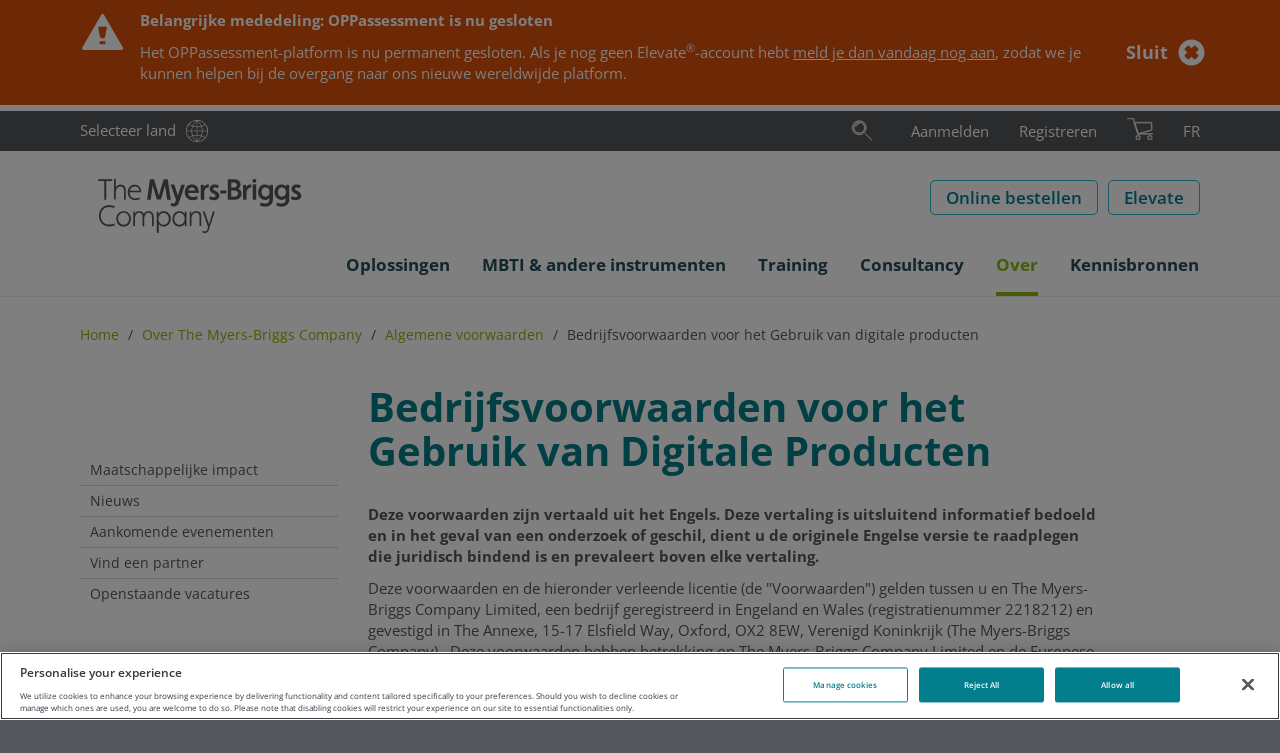

--- FILE ---
content_type: text/html; charset=utf-8
request_url: https://eu.themyersbriggs.com/nl-BE/About/Terms-of-Business/e-Products-Terms-and-Conditions
body_size: 75066
content:

<!DOCTYPE html>
<html lang="nl-BE" xml:lang="nl-BE">
<head prefix="og: http://ogp.me/ns#">
	<meta charset="UTF-8" />
	<title>Digitale producten - algemene voorwaarden | The Myers-Briggs Company</title>

	
	<link rel="dns-prefetch" href="//ajax.googleapis.com" />
	<link rel="dns-prefetch" href="//www.google-analytics.com" />
	<link rel="preload" href="/Css/Project/Global/Fonts/OpenSansLatin.woff2" as="font" type="font/woff2" crossorigin>

	
	<meta name="description" content="Dit zijn de algemene voorwaarden voor het gebruik van digitale producten voor The Myers-Briggs Company Limited." />
	<meta name="keywords" content="Digitale producten - algemene voorwaarden; Bedrijfsvoorwaarden voor het Gebruik van digitaal product" />

		<link rel="canonical" href="https://eu.themyersbriggs.com/nl-BE/About/Terms-of-Business/e-Products-Terms-and-Conditions" />


	<meta http-equiv="X-UA-Compatible" content="IE=edge" />
	<meta name="viewport" content="width=device-width, initial-scale=1.0" />
	<link rel="shortcut icon" href="/favicon.ico" />

	
	<link href="/Css/OPP/Responsive/responsive-layout.min.css?ver=2.2501.79.1" rel="stylesheet" media="all" />
	<script>(function (w, d, u) { w.readyQ = []; w.bindReadyQ = []; function p(x, y) { if (x == "ready") { w.bindReadyQ.push(y); } else { w.readyQ.push(x); } }; var a = { ready: p, bind: p }; w.$ = /*w.jQuery =*/ function (f) { if (f === d || f === u) { return a } else { p(f) } } })(window, document)</script>

	
		
	
	<script>
<!-- Google Tag Manager -->
window.dataLayer = window.dataLayer || [];
(function(w,d,s,l,i){w[l]=w[l]||[];w[l].push({'gtm.start':
new Date().getTime(),event:'gtm.js'});var f=d.getElementsByTagName(s)[0],
j=d.createElement(s),dl=l!='dataLayer'?'&l='+l:'';j.async=true;j.src=
'https://www.googletagmanager.com/gtm.js?id='+i+dl;f.parentNode.insertBefore(j,f);
})(window,document,'script','dataLayer','GTM-MKJF88R');
<!-- End Google Tag Manager -->
</script>
	<meta property='og:type' content='website' /><meta property='og:title' content='Bedrijfsvoorwaarden voor het Gebruik van Digitale Producten' /><meta property='og:image' content='https://eu.themyersbriggs.com/-/media/Images/Logos/OPP/The-Myers-Briggs-Company-LinkedIn-logo.png' /><meta property='og:description' content='' />
	<meta property="og:url" content="https://eu.themyersbriggs.com/nl-BE/About/Terms-of-Business/e-Products-Terms-and-Conditions" />
	
	<!-- OneTrust Cookies Consent Notice start for www.themyersbriggs.com -->
<script src="https://cdn-ukwest.onetrust.com/scripttemplates/otSDKStub.js" type="text/javascript" charset="UTF-8" data-domain-script="f43009b9-f49b-4ed6-833e-60462b630908-test"></script>
<script type="text/javascript">
	function OptanonWrapper() { }
</script>
	
</head>

<body  itemscope="itemscope" itemtype="http://schema.org/WebPage">
	<header>
		
<nav id="rendering-header">
	<div class="preheader">
		<div class="preheader-content mb-container">
			<div class="preheader-link">
				<a class="link-text link-country" href="https://www.themyersbriggs.com/en-US/select-country">Selecteer land</a>
			</div>
			
<div id="preheader-search">
	<form id="SearchForm" action="/nl-BE/Search-Results" role="search">
		<fieldset id="preheadersearch-field">
			<input type="search" class="form-control" name="st" id="preheadersearch-input" placeholder="Zoek" title="Zoek" aria-label="Zoek" />
			<label id="preheadersearch-label">
					<button type="button" id="search-button" class="search-icon not-btn" aria-label="Zoek"><svg xmlns="http://www.w3.org/2000/svg" viewBox="0 0 50 50" class="svg-icon search-icon" width="22" height="22" role="img" aria-labelledby="_KjvfJZQ-HkW63G93RjxUIA">
  <title id="_KjvfJZQ-HkW63G93RjxUIA"> </title>
  <defs>
    <style>
.search-icon .color{fill:#19aaba;}.mark{fill:#212120;}.adl{fill:#212120;}.svg-icon .color {opacity: 0;z-index: 1;}
</style>
  </defs>
  <path class="mark" d="M18.71,30.39a12.9,12.9,0,1,1,12.9-12.9A12.91,12.91,0,0,1,18.71,30.39Zm0-24.8a11.9,11.9,0,1,0,11.9,11.9A11.91,11.91,0,0,0,18.71,5.59Zm0,28A16.06,16.06,0,1,1,34.85,17.49,16.12,16.12,0,0,1,18.71,33.55Zm0-31.12A15.06,15.06,0,1,0,33.85,17.49,15.13,15.13,0,0,0,18.71,2.43Z" />
  <path class="color" d="M18.71,5.59a11.9,11.9,0,1,0,11.9,11.9A11.91,11.91,0,0,0,18.71,5.59Zm0,28A16.06,16.06,0,1,1,34.85,17.49,16.12,16.12,0,0,1,18.71,33.55Z" />
  <path class="adl" d="M47.21,46.34a.5.5,0,0,1-.36-.14l-15-15a.49.49,0,1,1,.7-.7l15,15a.51.51,0,0,1,0,.71A.49.49,0,0,1,47.21,46.34Zm-36.52-31a8.22,8.22,0,0,1,8-6.34.5.5,0,0,0,.5-.5.5.5,0,0,0-.5-.5,9.21,9.21,0,0,0-9,7.11.5.5,0,0,0,.37.6l.12,0A.49.49,0,0,0,10.69,15.32Z" />
</svg></button>
			</label>
		</fieldset>
	</form>
	<script>
		
		$(document).ready(function () { window.HeaderSearch.init("preheader-search", "search-hover", "search-active") });
	</script>
</div>

			<div id="preheader-navigation">
				<ul id="rendering-user-links" class="">
		<li class="preheader-link link-text">
			<a  href='/nl-BE/User/Login?returnUrl=%2fnl-BE%2fAbout%2fTerms-of-Business%2fe-Products-Terms-and-Conditions'>Aanmelden</a>
		</li>
		<li class="preheader-link link-text"><a href="/nl-BE/User/Registration">Registreren</a></li>
</ul>
				
<input id="CultureCode" type="hidden" value="nl-BE" />

	<section id="BasketSummary" class="rendering-basket-summary empty">
		<div class="preheader-link">
				<button class="not-btn" aria-label="Winkelmandje bekijken en afrekenen">
					<svg xmlns="http://www.w3.org/2000/svg" viewBox="0 0 36.79 31.48" class="svg-icon cart-icon" width="26" height="22" role="img" aria-labelledby="_ojtHRxZVwUOksnV6YZgPmw">
  <title id="_ojtHRxZVwUOksnV6YZgPmw"> </title>
  <defs>
    <style>
.cart-icon .color{fill:#8cb80f;}.adl{fill:#212120;}.mark{fill:#212120;}.svg-icon .color {opacity: 0;z-index: 1;}
</style>
  </defs>
  <path class="color" d="M32.67,31.48a3.33,3.33,0,0,1-.36-6.65h0A3.33,3.33,0,1,1,33,31.46Zm-17,0a3.33,3.33,0,0,1-3.3-3,3.33,3.33,0,0,1,3-3.67h0A3.33,3.33,0,1,1,16,31.46,2.3,2.3,0,0,1,15.63,31.48Zm-.54-8.76L9.74,6.16l23.93,0a1.74,1.74,0,0,1,2,1.78v8a2.32,2.32,0,0,1-1.83,2.28l-17.8,5A.76.76,0,0,1,15.09,22.72Z" />
  <path class="mark" d="M32.67,31.48a3.33,3.33,0,0,1-.36-6.65h0A3.33,3.33,0,1,1,33,31.46Zm-.25-5.65a2.33,2.33,0,1,0,1.71.5,2.29,2.29,0,0,0-1.71-.5ZM15.63,31.48a3.33,3.33,0,0,1-3.3-3,3.33,3.33,0,0,1,3-3.67h0A3.33,3.33,0,1,1,16,31.46,2.3,2.3,0,0,1,15.63,31.48Zm-.24-5.65a2.33,2.33,0,0,0,.5,4.64A2.33,2.33,0,0,0,18,27.9a2.32,2.32,0,0,0-2.57-2.07Zm-.08-2.43L9.74,6.16l23.93,0a1.74,1.74,0,0,1,2,1.78v8a2.32,2.32,0,0,1-1.83,2.28ZM11.11,7.16l4.86,15,17.62-4.94a1.31,1.31,0,0,0,1-1.3V8c0-.33-.1-.78-1-.78Z" />
  <path class="adl" d="M36.29,22.29H16L8.91.35A.5.5,0,0,0,8.43,0H.5A.5.5,0,0,0,0,.5.5.5,0,0,0,.5,1H8.07l7.1,22h0a.6.6,0,0,0,.16.22l.05,0a.47.47,0,0,0,.26.08H36.29a.5.5,0,0,0,.5-.5A.5.5,0,0,0,36.29,22.29Z" />
</svg>
				</button>
		</div>

	</section>

			</div>
			<div class="preheader-languageselector"><a href="/fr-be/">FR</a></div>
		</div>
	</div>
	<div class="header-main">
		<div class="mb-container">
			<a id="SiteLogo" href="/nl-BE/"><svg xmlns="http://www.w3.org/2000/svg" version="1.1" viewBox="0 0 214 62.4" width="230" height="62" role="img">
  <!-- Generator: Adobe Illustrator 29.7.0, SVG Export Plug-In . SVG Version: 2.1.1 Build 138)  -->
  <defs>
    <style>
      .st0 {
        fill: #54575b;
      }
    </style>
  </defs>
  <path class="st0" d="M20.5,36.3c1.8,0,3.6.3,5.2.9h.1l.5-1.7c-1.8-.7-3.8-1.1-5.7-1.1-2.9-.1-5.7,1-7.6,3.2-1.8,2.1-2.7,4.8-2.6,7.5-.1,2.8.8,5.4,2.6,7.5,2,2.1,4.7,3.3,7.6,3.2,2,0,3.9-.3,5.7-1.1l-.5-1.8h-.1c-1.7.6-3.5.9-5.2,1-6.1,0-8.4-4.6-8.4-8.8.1-4.2,2.3-8.8,8.4-8.8Z" />
  <path class="st0" d="M35.1,40.4c-2,0-3.9.8-5.3,2.3-2.7,3.2-2.7,7.8,0,11,2.8,2.9,7.4,3.1,10.4.3l.3-.3c2.7-3.2,2.7-7.8,0-11-1.4-1.5-3.4-2.3-5.4-2.3ZM35.2,54.1c-1.5,0-3-.6-4-1.8-1-1.2-1.6-2.7-1.6-4.3s.5-3.1,1.6-4.3c1-1.2,2.5-1.8,4-1.8,3.2.2,5.6,2.9,5.5,6.1,0,3.5-2.3,6.1-5.5,6.1Z" />
  <path class="st0" d="M60.4,40.4c-2.1-.1-4.1,1.1-4.9,3-.6-1.9-2.4-3.1-4.4-3-1.9-.1-3.7.9-4.6,2.6l-.2-2.2v-.1l-1.5.3v14.4h1.8v-7.3c0-4.2,2.1-6.1,4.3-6.1s3.3,1.4,3.3,4.3v9.2h1.8v-7.2c-.1-1.7.4-3.4,1.3-4.8.7-.9,1.8-1.5,3-1.5,2.1,0,3.3,1.4,3.3,4.3v9.2h1.8v-9.7c-.1-3.4-2-5.4-5-5.4Z" />
  <path class="st0" d="M75.5,40.4c-2.2-.1-4.2,1.1-5.3,3l-.2-2.5v-.1l-1.4.3v21h1.8v-8.8c1.2,1.7,3.1,2.6,5.2,2.6,1.9,0,3.8-.8,5-2.3,1.3-1.5,2-3.5,2-5.5.1-2-.6-4-2-5.5-1.3-1.4-3.2-2.3-5.1-2.2ZM80.6,48.2c0,1.6-.5,3.2-1.6,4.4-.9,1-2.2,1.5-3.5,1.6-1.4,0-2.7-.6-3.7-1.6-1.1-1.2-1.6-2.7-1.6-4.3s.5-3.2,1.6-4.4c.9-1,2.3-1.6,3.7-1.6s2.7.6,3.6,1.6c1,1.1,1.6,2.7,1.5,4.3Z" />
  <path class="st0" d="M96.7,43h-.2c-1.2-1.7-3.1-2.7-5.2-2.6-1.9,0-3.8.8-5,2.3-1.3,1.5-2,3.5-2,5.5-.1,2,.6,4,2,5.5,1.3,1.5,3.1,2.3,5.1,2.3,2.2,0,4.2-1.1,5.3-3l.3,2.5h1.4v-14.5l-1.8-.3v2.3h.1ZM95,52.5c-.9,1-2.3,1.6-3.7,1.6s-2.7-.6-3.6-1.6c-1-1.2-1.6-2.8-1.5-4.4,0-1.6.5-3.2,1.6-4.4.9-1,2.2-1.6,3.5-1.6,1.4,0,2.7.6,3.7,1.6,1.1,1.2,1.6,2.7,1.6,4.3,0,1.7-.5,3.3-1.6,4.5Z" />
  <path class="st0" d="M108.5,40.4c-2.1-.1-4.1,1-5.2,2.9l-.2-2.5v-.1l-1.5.3v14.4h1.8v-7c-.1-1.7.4-3.4,1.4-4.8.8-1.1,2.1-1.7,3.4-1.6,2.2,0,3.4,1.6,3.4,4.3v9.1h1.8v-9.4c.1-3.5-1.8-5.6-4.9-5.6Z" />
  <path class="st0" d="M121.8,51.6c-.3.7-.5,1.5-.7,2.3-.2-.8-.5-1.7-.7-2.3l-3.8-10.8h-1.9l5.2,14.8h.6l-1,3c-.5,1.5-1.2,2.1-2.4,2.1-.8,0-1.5-.2-2.2-.5h-.1l-.5,1.6c.8.4,1.8.6,2.7.6,1.9,0,3.5-1.3,3.9-3.1l6-18.4v-.1h-1.9l-3.2,10.8Z" />
  <polygon class="st0" points="15.7 28.9 17.6 28.9 17.6 10.1 23.6 10.1 23.6 8.3 9.6 8.3 9.6 10.1 15.7 10.1 15.7 28.9" />
  <path class="st0" d="M32.2,15.6c2.2,0,3.4,1.6,3.4,4.3v9.1h1.8v-9.6c0-3.4-2-5.7-5-5.7-2.1-.1-4.1.9-5.1,2.8V7.5l-1.8.7v20.6h1.8v-7c-.1-1.7.4-3.4,1.4-4.8.9-.9,2.2-1.5,3.5-1.4Z" />
  <path class="st0" d="M46.8,29.3c1.6,0,3.2-.3,4.7-.9l-.3-1.7h-.1c-1.4.6-2.9.9-4.3.9-3.3,0-5.6-2.5-5.6-6.1h11.6v-.1c.1-1.9-.4-3.8-1.6-5.4-1.2-1.5-3.1-2.4-5-2.3-3.9,0-6.9,3.4-6.9,7.8,0,2,.7,4,2,5.5,1.4,1.5,3.4,2.3,5.5,2.3ZM46.4,15.5c2.6,0,4.3,1.6,4.7,4.4h-9.6c.3-2.5,2.4-4.4,4.9-4.4Z" />
  <path class="st0" d="M64,17.1c.1-.8.2-2,.2-3.1.3,1.2.7,2.3.9,3.1l3.5,11.6v.1h4l3.5-11.7c.2-.9.6-2,.9-3.1.1,1.1.2,2.2.2,3.1l1.8,11.9h3.6l-3-20.7v-.1h-4.1l-3.9,13.3c-.2.8-.6,2.1-1,3.6-.2-1.2-.7-2.6-.9-3.6l-3.9-13.2v-.1h-4.1l-2.9,20.6v.1h3.6l1.6-11.8Z" />
  <path class="st0" d="M90.7,32.2l6.2-18.3v-.1h-3.6l-2.5,7.6c-.3.9-.6,2.1-.9,3.3l-.1.5c-.2-1-.7-2.5-1.1-3.8l-2.5-7.6v-.1h-3.7l5.3,15.2h.2l-.7,2c-.4,1.3-1,1.8-1.8,1.8-.7,0-1.5-.2-2.1-.6l-.1-.1-1,2.8h.1c1.1.6,2.3.9,3.5.9,2.3,0,4.2-1.4,4.8-3.5Z" />
  <path class="st0" d="M109.8,28.3l-.7-3h-.1c-1.4.6-2.8.9-4.3.9-2.3.2-4.3-1.5-4.5-3.8v-.3h10.6v-.1c0-5.3-2.6-8.5-7-8.5-4.1,0-7.1,3.4-7.1,7.9-.1,2.1.7,4,2,5.6,1.5,1.6,3.6,2.5,5.8,2.4,1.9-.1,3.7-.4,5.3-1.1ZM103.9,16.6c1.9,0,3,1,3.4,3h-7c.3-1.8,1.9-3.1,3.6-3Z" />
  <path class="st0" d="M116.2,22.2h0c0-3.5,1.7-5.7,4.6-5.7h.1v-3.1h-.1c-1.9-.1-3.7.8-4.8,2.4l-.3-2-3,.3v14.9h3.5v-6.8h0Z" />
  <path class="st0" d="M127.5,20c-1.2-.6-2.2-1.1-2.2-2s.6-1.4,1.7-1.4c1,0,2,.3,3,.7h.1l1-2.8h-.1c-1.3-.6-2.7-1-4.2-1-2.5,0-5.1,1.6-5.1,4.5s2.1,3.9,3.9,4.8c1.2.6,2.2,1.1,2.2,2s-.8,1.6-2,1.6c-1.3-.1-2.6-.4-3.7-1.1l-.1-.1-.8,3h.1c1.5.8,3.1,1.2,4.8,1.2,3.1,0,5.5-2,5.5-4.6-.1-2.8-2.2-4-4.1-4.8Z" />
  <rect class="st0" x="132.4" y="19.6" width="6.1" height="3" />
  <path class="st0" d="M150.3,17.9c1.6-.7,2.6-2.4,2.5-4.1,0-3.4-2.6-5.6-7-5.6h-5.8v20.8h6.6c4.3,0,7.3-2.5,7.3-6.1.2-2.3-1.4-4.4-3.6-5ZM143.6,11.5h2.2c2.2,0,3.4.9,3.4,2.5,0,1.7-1.1,2.6-3.2,2.6h-2.4v-5.1ZM146.4,25.8h-2.8v-6.1h2.8c2.5,0,3.9,1.1,3.9,3.1-.1,1.9-1.4,3-3.9,3Z" />
  <path class="st0" d="M158.7,15.8l-.3-2-3,.3v14.9h3.5v-6.7c0-3.5,1.7-5.7,4.6-5.7h.1v-3.1h-.1c-1.9-.1-3.8.7-4.8,2.3Z" />
  <circle class="st0" cx="166.8" cy="9.9" r="2" />
  <rect class="st0" x="165.1" y="13.4" width="3.5" height="15.5" />
  <path class="st0" d="M182,15.4c-1.2-1.2-2.8-1.9-4.5-1.9-4.6,0-7,4-7,7.8,0,2,.6,3.9,1.9,5.4s3.2,2.4,5.2,2.4c1.6,0,3.2-.6,4.3-1.8v1.1c0,2.8-1.6,4.4-4.1,4.4-1.5,0-3-.3-4.4-1h-.1l-1.1,2.8h.1c1.7.9,3.6,1.3,5.5,1.3,4.4,0,7.6-3,7.6-7.1v-14.7l-3.2-.3-.2,1.6ZM177.9,25.9c-2.3,0-3.9-1.9-3.9-4.7s1.6-4.7,3.9-4.7,4.2,2,4.2,4.7c-.1,3.2-2.2,4.7-4.2,4.7Z" />
  <path class="st0" d="M198.5,15.4c-1.2-1.2-2.8-1.9-4.5-1.9-4.6,0-7,4-7,7.8,0,2,.6,3.9,1.9,5.4s3.2,2.4,5.2,2.4c1.6,0,3.2-.6,4.3-1.8v1.1c0,2.8-1.6,4.4-4.1,4.4-1.5,0-3-.3-4.4-1h-.1l-1.1,2.8h.1c1.7.9,3.6,1.3,5.5,1.3,4.4,0,7.6-3,7.6-7.1v-14.7l-3.2-.3-.2,1.6ZM194.4,25.9c-2.3,0-3.9-1.9-3.9-4.7s1.6-4.7,3.9-4.7,4.2,2,4.2,4.7c0,3.2-2.1,4.7-4.2,4.7Z" />
  <path class="st0" d="M209.9,20c-1.2-.6-2.2-1.1-2.2-2s.6-1.4,1.7-1.4c1,0,2,.3,3,.7h.1l1-2.8h-.1c-1.3-.6-2.7-1-4.2-1-2.5,0-5.1,1.6-5.1,4.5s2.1,3.9,3.9,4.8c1.2.6,2.2,1.1,2.2,2s-.8,1.6-2,1.6c-1.3-.1-2.6-.4-3.7-1.1l-.1-.1-.8,3h.1c1.5.8,3.1,1.2,4.8,1.2,3.1,0,5.5-2,5.5-4.6-.2-2.8-2.4-4-4.1-4.8Z" />
</svg></a>
			<div id="SiteButtons">
				<div class="SiteButton">
					<a class="btn btn-secondary btn-inverse btn-size-std" href="/nl-BE/All-shop-products">Online bestellen</a>
				</div>

				
					<div class="SiteButton">
						<a class="btn btn-secondary btn-inverse btn-size-std" target="_blank" title="Elevate" rel="noopener noreferrer" href="https://login.themyersbriggs.com/Login.aspx/">Elevate</a>
					</div>
				<div id="SiteButtonBurger">
					<button type="button" class="navbar-toggle collapsed not-btn" data-toggle="collapse" data-target="#meganav">
						<span class="sr-only">Toggle navigation</span>
						<span class="icon-bar"></span>
						<span class="icon-bar"></span>
						<span class="icon-bar"></span>
					</button>
				</div>
			</div>
		</div>
	</div>
	<div class="collapse navbar-collapse mb-container" id="meganav">
	<ul class="nav navbar-nav">
		<li class="dropdown dropdown-menu-right">
			<a id="meganav-ABB2880C-862D-4BA2-8C26-678B320C84D9" class="dropdown-toggle "
			   data-target="#" data-toggle="dropdown" data-submenu role="button" aria-haspopup="true" aria-expanded="false">
				<span class="nav-text">Oplossingen</span><span class="header-icon folder"></span>
			</a>
			<ul class="dropdown-menu" aria-labelledby="meganav-ABB2880C-862D-4BA2-8C26-678B320C84D9">
							<li><a href="/nl-BE/Solutions">Oplossingen<span></span></a></li>

							<li class="dropdown-submenu">
			<a id="meganav-DF396931-E527-49D7-9159-6A7F3536299B" class="dropdown-toggle "
			   data-target="#" data-toggle="dropdown" data-submenu role="button" aria-haspopup="true" aria-expanded="false">
				<span class="nav-text">Teams</span><span class="header-icon folder"></span>
			</a>
			<ul class="dropdown-menu" aria-labelledby="meganav-DF396931-E527-49D7-9159-6A7F3536299B">
							<li><a href="/nl-BE/Solutions/Team-development">Teamontwikkeling<span></span></a></li>

							<li><a href="/nl-BE/Solutions/Team-development/Team-development-tools-training">Aan de slag met teamontwikkeling<span></span></a></li>

			</ul>
		</li>

							<li class="dropdown-submenu">
			<a id="meganav-4ED908A3-DB2F-4910-8FFA-6BB5D7F05C48" class="dropdown-toggle "
			   data-target="#" data-toggle="dropdown" data-submenu role="button" aria-haspopup="true" aria-expanded="false">
				<span class="nav-text">Leiderschap</span><span class="header-icon folder"></span>
			</a>
			<ul class="dropdown-menu" aria-labelledby="meganav-4ED908A3-DB2F-4910-8FFA-6BB5D7F05C48">
							<li><a href="/nl-BE/Solutions/Leadership-development">Leiderschapsontwikkeling<span></span></a></li>

							<li><a href="/nl-BE/Solutions/Leadership-development/Leadership-development-tools-training">Aan de slag met leiderschapsontwikkeling<span></span></a></li>

			</ul>
		</li>

							<li class="dropdown-submenu">
			<a id="meganav-EBE3717B-9D9B-48BE-8B44-A7EE2D11EDA3" class="dropdown-toggle "
			   data-target="#" data-toggle="dropdown" data-submenu role="button" aria-haspopup="true" aria-expanded="false">
				<span class="nav-text">Communicatie</span><span class="header-icon folder"></span>
			</a>
			<ul class="dropdown-menu" aria-labelledby="meganav-EBE3717B-9D9B-48BE-8B44-A7EE2D11EDA3">
							<li><a href="/nl-BE/Solutions/Communication">Communicatie<span></span></a></li>

							<li><a href="/nl-BE/Solutions/Communication/Communication-tools-training">Aan de slag met communicatie<span></span></a></li>

			</ul>
		</li>

							<li class="dropdown-submenu">
			<a id="meganav-291417AA-732A-48DF-8AD7-4DE401BD33E0" class="dropdown-toggle "
			   data-target="#" data-toggle="dropdown" data-submenu role="button" aria-haspopup="true" aria-expanded="false">
				<span class="nav-text">Conflict</span><span class="header-icon folder"></span>
			</a>
			<ul class="dropdown-menu" aria-labelledby="meganav-291417AA-732A-48DF-8AD7-4DE401BD33E0">
							<li><a href="/nl-BE/Solutions/Conflict-management">Conflicthantering<span></span></a></li>

							<li><a href="/nl-BE/Solutions/Conflict-management/Conflict-tools-training">Aan de slag met conflictmanagement<span></span></a></li>

			</ul>
		</li>

							<li class="dropdown-submenu">
			<a id="meganav-D3E9EDC3-9F13-44D1-AFF9-1350D1C5A13E" class="dropdown-toggle "
			   data-target="#" data-toggle="dropdown" data-submenu role="button" aria-haspopup="true" aria-expanded="false">
				<span class="nav-text">Stress en veerkracht</span><span class="header-icon folder"></span>
			</a>
			<ul class="dropdown-menu" aria-labelledby="meganav-D3E9EDC3-9F13-44D1-AFF9-1350D1C5A13E">
							<li><a href="/nl-BE/Solutions/Stress-and-resilience">Stress en veerkracht<span></span></a></li>

							<li><a href="/nl-BE/Solutions/Stress-and-resilience/Stress-tools-training">Aan de slag met stressmanagement<span></span></a></li>

			</ul>
		</li>

			</ul>
		</li>
		<li class="dropdown dropdown-menu-right">
			<a id="meganav-4A0C673F-5E08-4118-93E5-C351DA79CCA0" class="dropdown-toggle "
			   data-target="#" data-toggle="dropdown" data-submenu role="button" aria-haspopup="true" aria-expanded="false">
				<span class="nav-text">MBTI &amp; andere instrumenten</span><span class="header-icon folder"></span>
			</a>
			<ul class="dropdown-menu" aria-labelledby="meganav-4A0C673F-5E08-4118-93E5-C351DA79CCA0">
							<li><a href="/nl-BE/tools">MBTI &amp; andere instrumenten<span></span></a></li>

							<li class="dropdown-submenu">
			<a id="meganav-905904EA-E257-4957-8519-1C6507770DE8" class="dropdown-toggle "
			   data-target="#" data-toggle="dropdown" data-submenu role="button" aria-haspopup="true" aria-expanded="false">
				<span class="nav-text">MBTI</span><span class="header-icon folder"></span>
			</a>
			<ul class="dropdown-menu" aria-labelledby="meganav-905904EA-E257-4957-8519-1C6507770DE8">
							<li><a href="/nl-BE/tools/MBTI">MBTI<span></span></a></li>

							<li><a href="/nl-BE/tools/MBTI/MBTI-Step-I">MBTI Stap I<span></span></a></li>

							<li><a href="/nl-BE/tools/MBTI/MBTI-Step-II">MBTI Stap II<span></span></a></li>

							<li><a href="/nl-BE/tools/MBTI/MBTI-reports">MBTI-rapporten<span></span></a></li>

							<li><a href="/nl-BE/tools/MBTI/MBTI-materials">MBTI-producten<span></span></a></li>

							<li><a href="/nl-BE/myersbriggsapp">De Myers-Briggs App<span></span></a></li>

							<li><a href="/nl-BE/tools/MBTI/MBTI-personality-Types">MBTI Types<span></span></a></li>

							<li><a href="/nl-BE/tools/MBTI/Type-Dynamics-made-easy">Typedynamiek<span></span></a></li>

							<li><a href="/nl-BE/tools/MBTI/Fun-ways-to-share-your-Type">Deel je MBTI-type<span></span></a></li>

							<li><a href="/nl-BE/tools/MBTI/Myers-Briggs-history">Geschiedenis MBTI<span></span></a></li>

			</ul>
		</li>

							<li class="dropdown-submenu">
			<a id="meganav-ECF67DA9-812F-41B6-B24D-A962DE2F036A" class="dropdown-toggle "
			   data-target="#" data-toggle="dropdown" data-submenu role="button" aria-haspopup="true" aria-expanded="false">
				<span class="nav-text">FIRO</span><span class="header-icon folder"></span>
			</a>
			<ul class="dropdown-menu" aria-labelledby="meganav-ECF67DA9-812F-41B6-B24D-A962DE2F036A">
							<li><a href="/nl-BE/tools/FIRO">FIRO<span></span></a></li>

							<li><a href="/nl-BE/tools/FIRO/FIRO-materials">FIRO-producten<span></span></a></li>

							<li><a href="/nl-BE/tools/FIRO/FIRO-reports">FIRO-rapporten<span></span></a></li>

							<li><a href="/nl-BE/tools/FIRO/FIRO-history">FIRO geschiedenis<span></span></a></li>

							<li><a href="/nl-BE/tools/FIRO/FIRO-FAQs">FIRO FAQs<span></span></a></li>

			</ul>
		</li>

							<li class="dropdown-submenu">
			<a id="meganav-42B59178-C29B-4C23-AB19-91ED20E55F60" class="dropdown-toggle "
			   data-target="#" data-toggle="dropdown" data-submenu role="button" aria-haspopup="true" aria-expanded="false">
				<span class="nav-text">TKI</span><span class="header-icon folder"></span>
			</a>
			<ul class="dropdown-menu" aria-labelledby="meganav-42B59178-C29B-4C23-AB19-91ED20E55F60">
							<li><a href="/nl-BE/tools/TKI">TKI<span></span></a></li>

							<li><a href="/nl-BE/tools/TKI/TKI-reports" target="|Custom">TKI-rapporten<span></span></a></li>

							<li><a href="/nl-BE/tools/TKI/TKI-materials">TKI-producten<span></span></a></li>

							<li><a href="/nl-BE/tools/TKI/TKI-history">De geschiedenis van de TKI<span></span></a></li>

			</ul>
		</li>

							<li class="dropdown-submenu">
			<a id="meganav-B977353E-4FAF-4848-95E4-A76A2E7F94BF" class="dropdown-toggle "
			   data-target="#" data-toggle="dropdown" data-submenu role="button" aria-haspopup="true" aria-expanded="false">
				<span class="nav-text">Strong Interest Inventory</span><span class="header-icon folder"></span>
			</a>
			<ul class="dropdown-menu" aria-labelledby="meganav-B977353E-4FAF-4848-95E4-A76A2E7F94BF">
							<li><a href="/nl-BE/tools/Strong-Interest-Inventory">Strong Interest Inventory<span></span></a></li>

							<li><a href="/nl-BE/tools/Strong-Interest-Inventory/Strong-materials">Strong-producten<span></span></a></li>

							<li><a href="/nl-BE/tools/Strong-Interest-Inventory/Strong-reports">Strong rapporten<span></span></a></li>

			</ul>
		</li>

							<li class="dropdown-submenu">
			<a id="meganav-FA91D208-8EEA-4DDB-8E6F-C5110C95D23A" class="dropdown-toggle "
			   data-target="#" data-toggle="dropdown" data-submenu role="button" aria-haspopup="true" aria-expanded="false">
				<span class="nav-text">Vragenlijsten en rapporten</span><span class="header-icon folder"></span>
			</a>
			<ul class="dropdown-menu" aria-labelledby="meganav-FA91D208-8EEA-4DDB-8E6F-C5110C95D23A">
							<li><a href="/nl-BE/tools/Language-availability">Beschikbare talen<span></span></a></li>

			</ul>
		</li>

			</ul>
		</li>
		<li class="dropdown dropdown-menu-right">
			<a id="meganav-61E40732-D1F3-42B7-A4D2-13AD786E0E19" class="dropdown-toggle "
			   data-target="#" data-toggle="dropdown" data-submenu role="button" aria-haspopup="true" aria-expanded="false">
				<span class="nav-text">Training</span><span class="header-icon folder"></span>
			</a>
			<ul class="dropdown-menu" aria-labelledby="meganav-61E40732-D1F3-42B7-A4D2-13AD786E0E19">
							<li><a href="/nl-BE/Training">Training<span></span></a></li>

							<li class="dropdown-submenu">
			<a id="meganav-41919383-3FD2-4F26-BC85-E1036D1014BC" class="dropdown-toggle "
			   data-target="#" data-toggle="dropdown" data-submenu role="button" aria-haspopup="true" aria-expanded="false">
				<span class="nav-text">MBTI</span><span class="header-icon folder"></span>
			</a>
			<ul class="dropdown-menu" aria-labelledby="meganav-41919383-3FD2-4F26-BC85-E1036D1014BC">
							<li><a href="/nl-BE/Training/MBTI-Certification">MBTI certificering<span></span></a></li>

							<li><a href="/nl-BE/Training/MBTI-Certification/MBTI-Stap-II-certificering">MBTI Stap II certificering<span></span></a></li>

							<li><a href="/nl-BE/Training/MBTI-training/MBTI-Academy">MBTI Academy<span></span></a></li>

			</ul>
		</li>

							<li class="dropdown-submenu">
			<a id="meganav-64A27BE1-3DD5-436A-ADC5-7B1C7C4C1E92" class="dropdown-toggle "
			   data-target="#" data-toggle="dropdown" data-submenu role="button" aria-haspopup="true" aria-expanded="false">
				<span class="nav-text">FIRO</span><span class="header-icon folder"></span>
			</a>
			<ul class="dropdown-menu" aria-labelledby="meganav-64A27BE1-3DD5-436A-ADC5-7B1C7C4C1E92">
							<li><a href="/nl-BE/Training/FIRO-Qualifying-Programme">FIRO certificering<span></span></a></li>

			</ul>
		</li>

							<li class="dropdown-submenu">
			<a id="meganav-9F8C4E8C-32E0-4577-8B0C-38EC8815F48A" class="dropdown-toggle "
			   data-target="#" data-toggle="dropdown" data-submenu role="button" aria-haspopup="true" aria-expanded="false">
				<span class="nav-text">TKI</span><span class="header-icon folder"></span>
			</a>
			<ul class="dropdown-menu" aria-labelledby="meganav-9F8C4E8C-32E0-4577-8B0C-38EC8815F48A">
							<li><a href="/nl-BE/Training/Managing-Conflict-Using-the-TKI">Conflicthantering met de TKI<span></span></a></li>

			</ul>
		</li>

							<li><a href="/nl-BE/Training/Strong-Interest-Inventory-Certification-programme" target="|Custom">STRONG<span></span></a></li>

							<li><a href="/nl-BE/Training/Training-course-calendar">Trainingsagenda Belgi&#235;<span></span></a></li>

			</ul>
		</li>
		<li class="dropdown dropdown-menu-right">
			<a id="meganav-50B87FE6-8E8D-4FC3-B416-607646457C4E" class="dropdown-toggle "
			   data-target="#" data-toggle="dropdown" data-submenu role="button" aria-haspopup="true" aria-expanded="false">
				<span class="nav-text">Consultancy</span><span class="header-icon folder"></span>
			</a>
			<ul class="dropdown-menu" aria-labelledby="meganav-50B87FE6-8E8D-4FC3-B416-607646457C4E">
							<li><a href="/nl-BE/Consultancy">Bedrijfspsychologie<span></span></a></li>

							<li><a href="/nl-BE/About/Find-a-partner">Vind een partner<span></span></a></li>

			</ul>
		</li>
		<li class="dropdown dropdown-menu-right dropdown-right">
			<a id="meganav-00938761-7CC4-45CA-B9CF-C010BB7BF484" class="dropdown-toggle current"
			   data-target="#" data-toggle="dropdown" data-submenu role="button" aria-haspopup="true" aria-expanded="false">
				<span class="nav-text">Over</span><span class="header-icon folder"></span>
			</a>
			<ul class="dropdown-menu" aria-labelledby="meganav-00938761-7CC4-45CA-B9CF-C010BB7BF484">
							<li><a href="/nl-BE/About">Over The Myers-Briggs Company<span></span></a></li>

							<li><a href="/nl-BE/About/Social-impact">Maatschappelijke impact<span></span></a></li>

							<li><a href="/nl-BE/About/News">Nieuws<span></span></a></li>

							<li><a href="/nl-BE/About/Forthcoming-events">Aankomende evenementen<span></span></a></li>

							<li><a href="/nl-BE/About/Find-a-partner">Aanbevolen partners<span></span></a></li>

							<li><a href="/nl-BE/Contact-us">Contacteer ons<span></span></a></li>

							<li><a href="/nl-BE/About/Current-vacancies">Openstaande vacatures<span></span></a></li>

			</ul>
		</li>
		<li class="dropdown dropdown-menu-right dropdown-right">
			<a id="meganav-075E87A2-3600-4F6B-909D-E9012D74DF47" class="dropdown-toggle "
			   data-target="#" data-toggle="dropdown" data-submenu role="button" aria-haspopup="true" aria-expanded="false">
				<span class="nav-text">Kennisbronnen</span><span class="header-icon folder"></span>
			</a>
			<ul class="dropdown-menu" aria-labelledby="meganav-075E87A2-3600-4F6B-909D-E9012D74DF47">
							<li><a href="/nl-BE/Knowledge-centre">Kennisbronnen<span></span></a></li>

							<li class="dropdown-submenu">
			<a id="meganav-A6BBA3BF-9752-4A80-BEB1-07662D2C1056" class="dropdown-toggle "
			   data-target="#" data-toggle="dropdown" data-submenu role="button" aria-haspopup="true" aria-expanded="false">
				<span class="nav-text">Materialen voor practitioners</span><span class="header-icon folder"></span>
			</a>
			<ul class="dropdown-menu" aria-labelledby="meganav-A6BBA3BF-9752-4A80-BEB1-07662D2C1056">
							<li><a href="/nl-BE/Knowledge-centre/Practitioners-resource-guide">Materialen voor practitioners – gids<span></span></a></li>

							<li><a href="/nl-BE/Knowledge-centre/Practitioner-downloads">Materialen voor practitioners<span></span></a></li>

							<li><a href="/nl-BE/Knowledge-centre/Practitioner-downloads?SelectedTools=&amp;SelectedResourceTypes=%7BC834DE9A-F5B6-4AE0-8B3E-5559639A59DF%7D&amp;SelectedSolutions=&amp;SelectedSearchTypes=%7B1652481E-5681-4F52-8E6E-9421C8539E67%7D%2C%7B0E4498D6-C53D-4123-B201-C551F206DED8%7D%2C%7BDC4F650E-9673-4333-8AE1-D64593BCB5C5%7D&amp;SelectedLanguages=%7BBC75FC44-4537-415D-95D6-DBE0CAC2A36E%7D&amp;SearchText=&amp;SortOrderType=MostRelevant&amp;SearchMode=Resources&amp;presetSearch=false&amp;page=1">Kennisbank<span></span></a></li>

			</ul>
		</li>

							<li><a href="/nl-BE/About/Case-studies">Case studies<span></span></a></li>

							<li><a href="/nl-BE/Knowledge-centre/Blog">Blog<span></span></a></li>

							<li><a href="/nl-BE/About/News/2209-Nieuw-Myers-Briggs-Podcast">Podcasts<span></span></a></li>

							<li><a href="/nl-BE/Knowledge-centre/Webinars">Webinars<span></span></a></li>

							<li><a href="/nl-BE/Knowledge-centre/MBTI-Facts">MBTI-feiten <span></span></a></li>

			</ul>
		</li>
		<li class="sticky-item"><a href="/nl-BE/User/Login?d=m&amp;item=%2fnl-BE%2fAbout%2fTerms-of-Business%2fe-Products-Terms-and-Conditions">Aanmelden<span class="header-icon person"></span></a></li>
		<li class="sticky-item"><a href="/nl-BE/User/Registration">Registratie account<span class="header-icon person"></span></a></li>
		<li class="sticky-item"><a href="/nl-BE/All-shop-products">Online bestellen<span class="header-icon basket"></span></a></li>
		<li class="sticky-item"><a href="https://www.oppassessment.eu.com/" target="_blank">OPPassessment<span></span></a></li>
	</ul>
</div>

<script>
	$(function () {
		initResponsiveMenu(); 
	});
</script>


	
</nav>

	</header>

	<main role="main">
		<ol class="breadcrumb xsFull smFull mdFull lgFull">
					<li><a href="/nl-BE/">Home</a></li>
					<li><a href="/nl-BE/About">Over The Myers-Briggs Company</a></li>
					<li><a href="/nl-BE/About/Terms-of-Business">Algemene voorwaarden</a></li>
					<li>Bedrijfsvoorwaarden voor het Gebruik van digitale producten</li>

</ol>
<script type="application/ld+json">
{
"@context": "https://schema.org",
"@type": "BreadcrumbList",
"itemListElement": [{"@type":"ListItem","position":1,"name":"Home","item": "https://eu.themyersbriggs.com/nl-BE/"},{"@type":"ListItem","position":2,"name":"Over The Myers-Briggs Company","item": "https://eu.themyersbriggs.com/nl-BE/About"},{"@type":"ListItem","position":3,"name":"Algemene voorwaarden","item": "https://eu.themyersbriggs.com/nl-BE/About/Terms-of-Business"},{"@type":"ListItem","position":4,"name":"Bedrijfsvoorwaarden voor het Gebruik van digitale producten","item": "https://eu.themyersbriggs.com/nl-BE/About/Terms-of-Business/e-Products-Terms-and-Conditions"}]
}
</script>
<section class="rendering-column xsHidden smHidden mdQuarter lgQuarter">
	<aside class="rendering-sidemenu xsFull smFull mdFull lgFull">
	<ul data-level="level0" class="primary-green">
			<li class="level0">
				<a href="/nl-BE/About/Social-impact" data-selected="false">Maatschappelijke impact</a>
			</li>
			<li class="level0">
				<a href="/nl-BE/About/News" data-selected="false">Nieuws</a>
			</li>
			<li class="level0">
				<a href="/nl-BE/About/Forthcoming-events" data-selected="false">Aankomende evenementen</a>
			</li>
			<li class="level0">
				<a href="/nl-BE/About/Find-a-partner" data-selected="false">Vind een partner</a>
			</li>
			<li class="level0">
				<a href="/nl-BE/About/Current-vacancies" data-selected="false">Openstaande vacatures</a>
			</li>
</ul>

</aside>


</section>
<section class="rendering-column xsFull smFull mdTwoThirds lgTwoThirds">
	<header class="rendering-strapline-intro-text xsFull smFull mdFull lgFull">
		<h1 itemprop="name">Bedrijfsvoorwaarden voor het Gebruik van Digitale Producten</h1>
	
	<p></p>
</header><div class="rendering-maintext text-widget xsFull smFull mdFull lgFull">
	<p><em><strong>Deze voorwaarden zijn vertaald uit het Engels. Deze vertaling is uitsluitend informatief bedoeld en in het geval van een onderzoek of geschil, dient u de originele Engelse versie te raadplegen die juridisch bindend is en prevaleert boven elke vertaling.</strong></em></p>
<span>Deze voorwaarden en de hieronder verleende licentie (de "Voorwaarden") gelden tussen u en The Myers-Briggs Company Limited, een bedrijf geregistreerd in Engeland en Wales (registratienummer 2218212) en gevestigd in The Annexe, 15-17 Elsfield Way, Oxford, OX2 8EW, Verenigd Koninkrijk (The Myers-Briggs Company).&nbsp; Deze voorwaarden hebben betrekking op The Myers-Briggs Company Limited en de Europese filialen van The Myers-Briggs Company Limited&nbsp;(inclusief The Myers-Briggs Company - Frankrijk, The Myers-Briggs Company - Nederland en The Myers-Briggs Company - Duitsland). Wanneer we spreken over of verwijzen naar &ldquo;The Myers-Briggs Company&rdquo;, &ldquo;we&rdquo;, &ldquo;ons&rdquo; en &ldquo;onze&rdquo; bedoelen we The Myers-Briggs Company Limited en onze Europese filialen.&nbsp;</span><span><br>
</span><br>
<span>Lees deze voorwaarden aandachtig door voordat u verder gaat, want als u doorgaat, geeft u aan akkoord te gaan met de voorwaarden. Als u niet akkoord gaat met deze voorwaarden, krijgt u geen licentie om het elektronische product te downloaden en moet u niet doorgaan met het downloaden van het elektronische product.</span><br>
<h3>1. <span>Voorwaarden Digitale Producten</span></h3>
<span>Deze Voorwaarden hebben betrekking op de voorziening van The Myers-Briggs Company-materialen geleverd in digitale vorm en niet in tastbare vorm ('digitale producten') en omvatten het voorzien in e-boeken en bepaalde webinars.&nbsp;<a href="/en/About/Terms-of-Business/Terms-of-Business-for-Purchase-of-Product" target="_blank">De Bedrijfsvoorwaarden voor het kopen van producten</a>&nbsp;(in Engels)&nbsp;blijven van toepassing als aanvulling op deze Voorwaarden, behalve met betrekking tot digitale producten&nbsp;in dergelijke Bedrijfsvoorwaarden voor het kopen van producten, waarover deze Voorwaarden prioriteit krijgen</span>.<br>
<h3>2. <span>Levering van Digitale Producten</span></h3>
<p><strong>2.1</strong> <span>Ten tijde van de levering van de digitale producten&nbsp;zullen details met betrekking tot technische eisen en instructies voor het gebruik geleverd worden.&nbsp; Deze details zullen ook, in toevoeging hierop, geleverd worden bij de beschrijving van het van toepassing zijnde digitaal product&nbsp;op de website van The Myers-Briggs Company.&nbsp; Om ervoor te zorgen dat uw computer of ander materiaal aan de eisen voldoet voor het leveren van het van toepassing zijnde digitaal product, moeten deze vooraf bekeken worden</span>.</p>
<p><strong>2.2</strong> <span>digitale producten worden geleverd in downloadbare vorm, na ontvangst van de betaling, door een enkele kopie van het digitaal product&nbsp;te leveren om naar uw ge&iuml;nstalleerde lezer te downloaden, om te worden opgeslagen op uw computer. Het gebruik is beperkt tot een enkele gebruiker en is alleen voor persoonlijk gebruik</span>.</p>
<h3>3. <span>Toekenning van Beperkte licentie voor Digitale Producten</span></h3>
<p>
<span><strong>3.1</strong> The Myers-Briggs Company kent een niet-exclusief, niet-overdraagbaar, niet-sublicentieerbaar recht en licentie toe om de inhoud, tekst, afbeeldingen, grafische elementen en ander materiaal in de pdf- en/of PowerPoint-bestanden van het digitaal product&nbsp;te bekijken, te gebruiken en weer te geven, uitsluitend voor uw persoonlijk, niet-commercieel gebruik; mits digitale producten&nbsp;die zijn verkocht als activiteiten of presentaties en worden aangemerkt als voor gebruik in trainingen (dergelijke digitale producten&nbsp;worden hierna 'Activiteiten' genoemd) worden gebruikt door u in trainingen of gerelateerde presentaties.&nbsp; Indien anders opgegeven zijn digitale producten&nbsp;aan u gelicentieerd en niet verkocht door The Myers-Briggs Company.&nbsp; Rechten die niet expliciet worden toegekend door The Myers-Briggs Company zijn voorbehouden aan The Myers-Briggs Company en alle ge&iuml;mpliceerde licenties worden gevrijwaard</span>.</p>
<p><strong>3.2</strong>&nbsp;Bepaalde digitale producten, indien aangegeven, hebben een gebruiksduur van twaalf (12) maanden vanaf de aankoopdatum, waarna dergelijke producten vervallen en niet restitueerbaar zijn.</p>
<h3>4.<span>Eigenaarschap</span></h3>
<p><strong>4.1</strong> <span>De digitale producten&nbsp;bevatten tekst, afbeeldingen, grafische elementen en technologie die het eigendom zijn van The Myers-Briggs Company en/of zijn licentiegevers, en worden beschermd door Amerikaans auteursrecht en internationale auteursrechten.&nbsp; Voor wat betreft de relatie tussen u en The Myers-Briggs Company behoudt The Myers-Briggs Company alle eigendomsrechten en intellectuele eigendomsrechten in en op de digitale producten.&nbsp; Behalve voor de beperkte rechten die aan u zijn toegekend door deze Overeenkomst, hebt u geen eigenaarschap of andere intellectuele eigendomsrechten in de digitale producten.&nbsp; U mag geen eigendomsverklaringen van The Myers-Briggs Company of zijn licentiegevers verwijderen van exemplaren van de digitale producten.&nbsp; Enig gebruik (niet specifiek aan u gelicentieerd onder deze Overeenkomst) van de digitale producten&nbsp;door u of enige andere entiteit is strikt verboden en is een schending van deze Overeenkomst</span>.</p>
<p><strong>4.2</strong> <span>Alle suggesties, verbeteringsaanvragen, feedback, aanbevelingen of andere input die door u of enige andere partij wordt geboden met betrekking tot de digitale producten&nbsp;of de website van The Myers-Briggs Company zijn eigendom van The Myers-Briggs Company, en u gaat er hierbij ermee akkoord om alle toewijzingen te doen en alle redelijkerwijs noodzakelijke handelingen te ondernemen om het voornoemde eigenaarschap te bewerkstelligen.</span></p>
<p><strong>4.3</strong> <span>Strong Interest Inventory&reg;, FIRO&reg;, FIRO-B&reg;, Fundamental Interpersonal Relations Orientation Behavior&trade;, FIRO Business&reg;, het FIRO Business-logo, TKI&reg;, het TKI&reg;-logo, het CPI 260&trade;-logo, CPI&trade;, California Psychological Inventory&trade;, CPI 260&reg;, SkillsOne&trade;, het Strong&reg;-logo en het FIRO-B&reg;-logo zijn handelsmerken of geregistreerde handelsmerken van The Myers-Briggs Company, The Myers-Briggs Company Limited of zijn licentiegevers in het Verenigd Koninkrijk, de Verenigde Staten en andere landen. MBTI, Myers-Briggs Type Indicator, Myers-Briggs, het MBTI-logo en het The Myers-Briggs Company- logo zijn handelsmerken of geregistreerde handelsmerken van The Myers &amp; Briggs Foundation in de Verenigde Staten en andere landen. Deze handelsmerken mogen op geen enkele manier worden gebruikt zonder voorafgaande schriftelijke toestemming van The Myers-Briggs Company.</span></p>
<h3>5. <span>Beperkingen</span></h3>
<span>Tenzij specifiek anderszins aangegeven: U mag geen afgeleide werken van de digitale producten&nbsp;of onderdelen hiervan publiceren, weergeven, uitzenden, openbaarmaken, verkopen, verhuren, huren, wijzigen, lenen, distribueren, derden hiertoe toegang geven of maken.&nbsp; U mag de rechten en licenties die zijn toegekend onder deze Overeenkomst niet toewijzen, sublicenti&euml;ren, overbrengen of anderszins overdragen, verbinden als een obligatie of anderszins hinderen met betrekking tot de digitale producten.&nbsp; U mag de digitale producten&nbsp;of onderdelen daarvan niet kopi&euml;ren, reverse-engineeren, decompileren, omgekeerd compileren, vertalen, aanpassen of demonteren, of proberen de DRM-besturingen (digital rights management) van de digitale producten&nbsp;te verwijderen en u zult ook niet proberen de broncode te maken via de objectcode (indien van toepassing) voor de digitale producten.&nbsp; U mag de digitale producten&nbsp;of onderdelen daarvan niet op de markt brengen, co-branden, er een priv&eacute;label op plaatsen of derden anderszins toegang geven hiertoe.&nbsp; Bovendien mag u ook niet veroorzaken dat, helpen bij- of toestaan dat derden voornoemde handelingen kunnen uitvoeren. Niettegenstaande het voornoemde bevat de toekenning van de licentie om de Activiteiten te gebruiken, indien van toepassing, het recht om de Activiteiten weer te geven en/of te projecteren met betrekking tot een training of gerelateerde presentatie en u mag kopie&euml;n van dergelijke Activiteiten verstrekken aan de deelnemers van de training voor hun persoonlijke gebruik tijdens de training</span>.<br>
<h3>6. <span>Geen updates van Digitaal Producten</span></h3>
<span>U erkent en gaat ermee akkoord dat The Myers-Briggs Company de digitale producten&nbsp;kan herzien, bijwerken of er nieuwe versies van kan uitgeven zonder kennisgeving en dat The Myers-Briggs Company&nbsp;geen verplichting heeft om u te voorzien van een bijgewerkte of herziene versie van de digitale producten&nbsp;die u eerder hebt gekocht.&nbsp; Als u de meest actuele versie van een eerder gekocht digitaal product&nbsp;wilt gebruiken, moet u de nieuwe versie kopen tegen de geldende prijs. Zonder het voorgaande te beperken, heeft The Myers-Briggs Company geen enkele verplichting om u te voorzien van een bijgewerkte versie van de digitale producten, zelfs als u deelneemt aan een cursus waarin andere deelnemers wel de bijgewerkte versie van het digitaal product&nbsp;gebruiken.</span><br>
<h3>7. <span>Retourneringen</span></h3>
<span>Digitale producten worden geleverd in direct beschikbare vorm en zijn daarom niet-retourneerbaar en niet-overdraagbaar, in overeenstemming met of zoals anders vermeld in de Consumer Rights Act 2015 ('de Act'). De Act voor wat betreft minimale annuleringstermijn is niet van toepassing op digitale producten&nbsp;met betrekking tot koop op afstand (ook bekend als 'afkoel'-periode)</span>.<br>
<h3>8. <span>Geen garanties, beperking of aansprakelijkheid</span></h3>
<p><strong>8.1</strong> <span>DE ONDER DEZE VOORWAARDEN VERSTREKTE DIGITALE PRODUCTEN WORDEN UITSLUITEND &lsquo;ALS ZODANIG&rsquo; VERSTREKT EN THE MYERS-BRIGGS COMPANY VRIJWAART HIERBIJ ENIGE EN ALLE GARANTIES, EXPLICIET OF IMPLICIET, INCLUSIEF, MAAR NIET BEPERKT TOT, GARANTIES VAN VERKOOPBAARHEID OF GESCHIKTHEID VOOR EEN BEPAALD DOEL, NAUWKEURIGHEID EN NIET-INBREUK.</span></p>
<p><strong>8.2</strong>&nbsp;<span>BEHALVE ZOALS UITGESLOTEN DOOR DE WET, IS THE MYERS-BRIGGS COMPANY IN GEEN GEVAL AANSPRAKELIJK VOOR U OF ENIGE DERDE PARTIJ VOOR INCIDENTELE OF GEVOLGSCHADE (INCLUSIEF, MAAR NIET BEPERKT TOT, INDIRECTE, SPECIALE, STRAFRECHTELIJKE OF PUNITIEVE SCHADE VOOR ZAKELIJK VERLIES, WINSTVERLIES, ONDERBREKING VAN DE WERKZAAMHEDEN OF VERLIES VAN BEDRIJFSINFORMATIE) DIE VOORTVLOEIT UIT HET GEBRUIK VAN, OF HET ONVERMOGEN VAN HET GEBRUIK VAN DE DIGITALE PRODUCTEN, OF VOOR ENIGE CLAIM DOOR EEN ANDERE PARTIJ, ZELFS ALS THE MYERS-BRIGGS COMPANY OP DE HOOGTE IS GESTELD VAN DE MOGELIJKHEID VAN DERGELIJKE SCHADE.&nbsp; IN GEEN GEVAL ZAL DE CUMULATIEVE MAXIMALE AANSPRAKELIJKHEID VAN THE MYERS-BRIGGS COMPANY, ZIJN FILIALEN EN EXTERNE LEVERANCIERS, INCLUSIEF HUN BEAMBTEN, DIRECTEUREN, WERKNEMERS, ONDERAANNEMERS, AGENTEN, OPVOLGERS OF TOEGEWEZENEN, VOOR ENIG TYPE SCHADE HET LAAGSTE BEDRAG DAT IS BETAALD VOOR HET DIGITALE PRODUCT&nbsp;OF &pound; 100 OVERSCHRIJDEN.</span></p>
<h3>9. <span>Naleving van andere wetten</span></h3>
<span>U houdt zich aan alle nationale en internationale wetgevingen, regels, regelgevingen en afspraken die van toepassing zijn op het digitaal product.&nbsp; U gaat ermee akkoord enige vereiste overheidsgoedkeuring te verkrijgen voordat u het digitaal product, of enige andere documentatie, technische gegevens of informatie met betrekking tot het digitaal product&nbsp;gaat exporteren en gebruiken, en voordat u directe producten van dergelijke documentatie, gegevens of informatie gaat exporteren en gebruiken</span>.<br>
<h3>10. <span>Schadeloosstelling</span></h3>
<span>U gaat ermee akkoord om The Myers-Briggs Company, zijn beambten, directeuren, werknemers, onderaannemers, agenten, opvolgers of toegewezenen schadeloos te stellen, te verdedigen en te vrijwaren van enige en alle claims van derden, aansprakelijkheid, schade en/of kosten (inclusief, maar niet beperkt tot advocaatkosten) die voortvloeien uit uw gebruik van het digitaal product, uw schending van deze Overeenkomst of uw inbreuk op enige eigendomsrechten of andere rechten van derden</span>.<br>
<h3>11. <span>Gegevensbescherming en privacy</span></h3>
<span>The Myers-Briggs Company verbindt zich ertoe de privacy van gebruikers te beschermen en respecteren en te handelen in overeenstemming met de AVG (de Algemene Verordening Gegevensbescherming (EU) 2016/ 679) en alle toepasselijke wetgevingen inzake handhaving, opvolging of wijziging. Als u onze <a rel="noopener noreferrer" href="https://www.themyersbriggs.com/en-US/Support/Data-Protection-Statement" target="_blank">Verklaring gegevensbescherming</a>&nbsp;(in het Engels) en ons <a rel="noopener noreferrer" href="https://www.themyersbriggs.com/en-US/Support/Privacy-Policy" target="_blank">Privacybeleid</a> (in het Engels)</span><span>&nbsp;leest, heeft u inzicht in hoe we uw persoonlijke gegevens en andere informatie verzamelen, gebruiken, bewaren en anderszins verwerken.</span>&nbsp; &nbsp; &nbsp; &nbsp;<br>
<h3>12. <span>Algemeen</span></h3>
<p><span>Deze voorwaarden zijn onderworpen aan en opgesteld in overeenstemming met de wetten van Engeland Wales, zonder rekening te houden met de principes voor juridische conflicten. De bevoegde rechtbank voor acties die hieruit voortvloeien zijn de rechtbanken van Engeland. Deze voorwaarden vormen de volledige overeenkomst tussen u en The Myers-Briggs Company met betrekking tot de zaken die onder deze voorwaarden vallen. Deze voorwaarden, de hieronder toegekende rechten en de digitale producten&nbsp;worden niet door u toegewezen zonder voorafgaande schriftelijke toestemming van The Myers-Briggs Company.&nbsp; Vrijwaringen of wijzigingen van deze voorwaarden zijn alleen van kracht als deze schriftelijk zijn en zijn ondertekend door zowel u als The Myers-Briggs Company.&nbsp; Als enig onderdeel van deze voorwaarden als ongeldig of niet uitvoerbaar wordt beschouwd door een bevoegde rechtbank, moet het restant van deze voorwaarden dusdanig worden ge&iuml;nterpreteerd dat deze redelijkerwijs invloed heeft op de intenties van de partijen. The Myers-Briggs Company mag deze voorwaarden naar eigen goeddunken wijzigen door de herziene voorwaarden op de website www.themyersbriggs.com te plaatsen. Uw voortgezette gebruik van de digitale producten&nbsp;na de ingangsdatum van dergelijke wijzigingen betekent dat u hiermee akkoord gaat en zich hieraan moet houden.</span><br>
<br>
<span>Deze voorwaarden zijn in oktober 2020 herzien.</span></p>
<p>&nbsp;</p>
<p style="text-align: right;">
The Myers-Briggs Company Limited<br>
Geregistreerd in Engeland en Wales<br>
Registratienummer 2218212</p>
</div>
</section>

	</main>

	<footer>
		<div class="widget-wrapper xsFull smFull mdFull lgFull"><style>
    /****GIT STYLES [Copied from US Layout.less]***/    
    .get-in-touch a {
        box-shadow: none;
    }
    .git-outer {
        align-items: stretch;
        display: flex;
        flex-direction: row;
        flex-wrap: wrap;
        justify-content: space-between;
        margin-bottom: 65px;
        margin-top: 50px;
        width: 100%;
    }
    
    @media(max-width:991px) {
    .git-outer {
        margin: 0 auto;
        margin-top: 50px;
        position: relative;
        width: 330px;
    }
    }
    .git-inner {
        display: flex;
        flex-direction: row;
        justify-content: space-around;
        text-align: left;
        width: 33.3%;
    }
    .git-inner a {
        color: inherit;
        text-decoration: none;
    }
    
    @media(max-width:991px) {
    .git-inner {
        display: inline-block;
        width: 100%;
    }
    }
    .git-center {
        display: inline-block;
        margin: 0 auto;
        cursor: pointer;
    }
    .git-center:hover>.git-text .block-link {
        color: #037e8c;
    }
    .git-img {
        display: inline;
        float: left;
        height: 100%;
        text-align: center;
        width: 57px;
    }
    .git-text {
        display: inline;
        float: left;
        overflow: visible;
        padding-left: 15px;
    }
    .git-support {
        padding-left: 15px;
    }
    .git-center:hover>.git-text .block-link:before, .cntc-center a:hover .block-link:before {
        width: 100%;
    }
    .acton-form{
        max-height: 0;
        overflow: hidden;
        transition-delay: 0s;
        transition-duration: .3s;
        transition-property: all;
        transition-timing-function: ease-out;
    }
    .acton-form.grown {
        padding-bottom: 100px;
        max-height: none;
    }

    /*****SVG HOVER CLASSES [Taken from US Layout.less]*****/
    .svg-icon {
        transition: all .5s ease;
    }
    .svg-iconsvg {
        stroke: none !important;
    }
    .svg-icon .adl {
        fill: #212120;
        z-index: 2;
        -webkit-transition: all 0.5s ease;
        transition: all 0.5s ease;
    }
    .svg-icon .mark {
        fill: #212120;
        opacity: 1;
        z-index: 2;
        -webkit-transition: all 0.5s ease;
        transition: all 0.5s ease;
    }
    .svg-icon .color {
        opacity: 0;
        z-index: 1;
        -webkit-transition: all 0.5s ease;
        transition: all 0.5s ease;
    }
    .colored.svg-icon .color, .colored .svg-icon .color {
        opacity: 1;
    }
    .colored.svg-icon .mark, .colored .svg-icon .mark {
        opacity: 0;
    }
    .calendar-icon .color, .career-icon .color, .contact-icon .color1, .ebook-icon .color, .product-icon .color, .webpage-icon .color2 {
        fill: #dc500a;
    }
    .case-study-icon .color2, .chat-icon .color, .customer-service-icon .color, .government-icon .color, .sales-rep-icon .color, .user-icon .color, .webpage-icon .color1, .cart-icon .color {
        fill: #8cb80f;
    }
    .case-study-icon .color1, .companion-guide-icon .color, .education-icon .color, .global-icon .color, .phone-icon .color, .webinar-icon .color, .white-paper-icon .color {
        fill: #19aaba;
    }
    .webpage-icon .color3 {
        fill: #ebba17;
    }
    .contact-icon .color2 {
        fill: #212120;
    }
    .colored a {
        color: #19aaba;
    }

    /********RENDERING SPECIFIC STYLES******/
    .site_EU .contactbannerform .mktoFormRow:nth-last-of-type(2) .mktoFormCol {
        width: 100%;
        float: right;
        clear: initial;
    }
    .site_EU .mktoForm select.mktoField, .site_EU .mktoForm textarea {
        font-size: 1.6rem;
    }
    .site_EU .mkto-thanks {
        font-size: 2.4rem;
        font-weight: 100;
    }
    .mkto-thanks.grown {
        margin-top: 0;
        max-height: 100px;
        padding: 10px 0 40px;
    }
    .site_EU#git-rendering {
        background: #037e8c;
        color: #fff;
        min-height: 125px;
    }
    .site_EU .git-outer {
        margin-top: 0px;
        margin-bottom: 0;
    }
    .site_EU .mkto-form-wrap.grown {
        margin-bottom: 4rem;
    }
    .site_EU .git-center {
        display: flex;
        margin: 0 auto;
        max-width: 420px;
        padding: 25px;
        cursor: pointer;
    }
    .site_EU .git-left, .site_EU .git-right {
        float: left;
        display: inline-block;
    }
    .site_EU .git-left {
        padding-right: .75rem;
    }
    .site_EU .git-right {
        padding-left: .75rem;
        font-size: 2.4rem;
        font-weight: 300;
    }
    .site_EU .git-right .block-link {
        margin-top: 1rem;
        cursor: pointer;
    }
    .site_EU .git-img {
        height: auto;
        width: 75px;
    }
    svg.svg-alt .adl, svg.svg-alt .mark {
        fill: #fff;
    }
    .site_EU .git-outer, .site_EU .git-inner {
        display: block;
        width: auto;
    }
    .colored .block-link:before {
        width: 100%;
    }
    .contact-icon .color2{fill:#212120;}
    .contact-icon .color1{fill:#dc500a;}
    .adl{fill:#212120;}
    .mark{fill:#212120;}
    .svg-icon.colored .color {opacity: 1;}
    .svg-icon.colored .mark {opacity: 0;}
    .alt-icon .adl{fill:#fff;}
    .alt-icon .mark{fill:#fff;}
    
    .contact-icon.alt-icon .color2{fill:#212120;}
    .contact-icon.alt-icon .color1{fill:#dc500a;}
    .contact-icon.alt-icon .color-alt{fill:#fff;}
    .colored.alt-icon .adl,
    .colored .alt-icon .adl{opacity:0;}
    </style>

    <!-- THIS IS THE HTML TO EMBED -->
    <div class="get-in-touch site_EU" id="git-rendering">
        <div class="git-outer">
            <div class="git-inner">
                <div class="git-center">
                    <div class="git-left">
                        <div class="git-img">
                <svg xmlns="http://www.w3.org/2000/svg" viewBox="0 0 43.22 42.54" class="svg-icon contact-icon alt-icon">
                    <defs><style></style></defs>
                    <path class="adl" d="M30.74,22.34a.5.5,0,0,0-.5.5v18.7H1V1H22.68V8.06a.5.5,0,0,0,.5.5h7.06v2.95a.5.5,0,0,0,.5.5.51.51,0,0,0,.5-.5V8.06a.58.58,0,0,0,0-.19.46.46,0,0,0-.11-.16L23.53.15A.36.36,0,0,0,23.37,0a.43.43,0,0,0-.19,0H.5A.5.5,0,0,0,0,.5V42a.5.5,0,0,0,.5.5H30.74a.5.5,0,0,0,.5-.5V22.84A.5.5,0,0,0,30.74,22.34ZM23.68,1.71l5.85,5.85H23.68Z"/>
                    <g class="color">
                    <path class="color-alt" d="M23.68,1.71l5.85,5.85H23.68ZM1,41.54V1H22.68V8.06a.5.5,0,0,0,.5.5h7.06v33Z"/>
                    <path class="color2" d="M20.82,30.53a.54.54,0,0,1-.28.38l-5.31,2.61a.42.42,0,0,1-.22,0,.52.52,0,0,1-.35-.14.5.5,0,0,1-.1-.57l2.52-5.17a.49.49,0,0,1,.36-.28.5.5,0,0,1,.43.13l2.79,2.55A.51.51,0,0,1,20.82,30.53Z"/>
                    <path class="color1" d="M40.32,11l-18,18a1.06,1.06,0,0,1-.76.31,1.07,1.07,0,0,1-.72-.28l-1.95-1.79a1.05,1.05,0,0,1,0-1.54L37,7.62l.7.7,2,1.95Zm2.75-3.46L40.42,4.87a.51.51,0,0,0-.71,0l-2,2L41,10.27l2-2A.5.5,0,0,0,43.07,7.52Z"/>
                    </g>
                    <path class="mark" d="M43.07,7.52,40.42,4.87a.5.5,0,0,0-.71,0l-2,2h0L37,7.61h0L18.85,25.71a1.07,1.07,0,0,0-.31.78,1.05,1.05,0,0,0,.34.76l2,1.79a1.09,1.09,0,0,0,.72.28,1.06,1.06,0,0,0,.75-.32L43.07,8.23A.5.5,0,0,0,43.07,7.52ZM21.51,28.3l-2-1.88L37.67,8.32l1.95,1.94ZM40.32,9.56,38.38,7.61l1.69-1.68L42,7.87ZM17.09,27.68l-2.52,5.17a.49.49,0,0,0,.09.57.51.51,0,0,0,.36.15.59.59,0,0,0,.22,0l5.31-2.62a.47.47,0,0,0,.27-.38.5.5,0,0,0-.16-.44l-2.79-2.55a.48.48,0,0,0-.43-.12A.49.49,0,0,0,17.09,27.68Zm.6,1,1.76,1.61L16.1,32Z"/>
                </svg>
                        </div>
                    </div>
                    <div class="git-right"> Heb je een vraag?<br />
                        <span class="block-link block-link-inverse">NEEM CONTACT OP </span>
                    </div>
                </div>
            </div>
        </div>

 <!-- XXX  -->
 <!-- XXX  -->
 <!-- XXX  -->
<script src="https://js-na2.hsforms.net/forms/embed/243772180.js" defer></script>
<div class="hs-form-frame" data-region="na2" data-form-id="68862d9d-0a47-426d-9361-f2eb0521f9c6" data-portal-id="243772180"></div>

 <!-- XXX  -->
 <!-- XXX  -->
 <!-- XXX  -->

    <!--- THIS IS THE JAVASCRIPT TO DROPDOWN AND REFRESH AFTER SUBMIT-->
    <script>
    $(document).ready(function(){
        function bindButton() {  //show form on click of banner
            $(".git-center").unbind('click').one("click", function() {
                $('.acton-form').addClass("grown");
                $('html, body').animate({
                    scrollTop: $(".acton-form").offset().top
                }, 1000);
            });
        }
        
        bindButton();
    });
</script>
</div>

		<div class="mb-container">
	<div class="Logo">
		<a href="/nl-BE/"><svg xmlns="http://www.w3.org/2000/svg" version="1.1" viewBox="0 0 214 62.4" width="230" height="62" role="img">
  <!-- Generator: Adobe Illustrator 29.7.0, SVG Export Plug-In . SVG Version: 2.1.1 Build 138)  -->
  <defs>
    <style>
      .st0 {
        fill: #54575b;
      }
    </style>
  </defs>
  <path class="st0" d="M20.5,36.3c1.8,0,3.6.3,5.2.9h.1l.5-1.7c-1.8-.7-3.8-1.1-5.7-1.1-2.9-.1-5.7,1-7.6,3.2-1.8,2.1-2.7,4.8-2.6,7.5-.1,2.8.8,5.4,2.6,7.5,2,2.1,4.7,3.3,7.6,3.2,2,0,3.9-.3,5.7-1.1l-.5-1.8h-.1c-1.7.6-3.5.9-5.2,1-6.1,0-8.4-4.6-8.4-8.8.1-4.2,2.3-8.8,8.4-8.8Z" />
  <path class="st0" d="M35.1,40.4c-2,0-3.9.8-5.3,2.3-2.7,3.2-2.7,7.8,0,11,2.8,2.9,7.4,3.1,10.4.3l.3-.3c2.7-3.2,2.7-7.8,0-11-1.4-1.5-3.4-2.3-5.4-2.3ZM35.2,54.1c-1.5,0-3-.6-4-1.8-1-1.2-1.6-2.7-1.6-4.3s.5-3.1,1.6-4.3c1-1.2,2.5-1.8,4-1.8,3.2.2,5.6,2.9,5.5,6.1,0,3.5-2.3,6.1-5.5,6.1Z" />
  <path class="st0" d="M60.4,40.4c-2.1-.1-4.1,1.1-4.9,3-.6-1.9-2.4-3.1-4.4-3-1.9-.1-3.7.9-4.6,2.6l-.2-2.2v-.1l-1.5.3v14.4h1.8v-7.3c0-4.2,2.1-6.1,4.3-6.1s3.3,1.4,3.3,4.3v9.2h1.8v-7.2c-.1-1.7.4-3.4,1.3-4.8.7-.9,1.8-1.5,3-1.5,2.1,0,3.3,1.4,3.3,4.3v9.2h1.8v-9.7c-.1-3.4-2-5.4-5-5.4Z" />
  <path class="st0" d="M75.5,40.4c-2.2-.1-4.2,1.1-5.3,3l-.2-2.5v-.1l-1.4.3v21h1.8v-8.8c1.2,1.7,3.1,2.6,5.2,2.6,1.9,0,3.8-.8,5-2.3,1.3-1.5,2-3.5,2-5.5.1-2-.6-4-2-5.5-1.3-1.4-3.2-2.3-5.1-2.2ZM80.6,48.2c0,1.6-.5,3.2-1.6,4.4-.9,1-2.2,1.5-3.5,1.6-1.4,0-2.7-.6-3.7-1.6-1.1-1.2-1.6-2.7-1.6-4.3s.5-3.2,1.6-4.4c.9-1,2.3-1.6,3.7-1.6s2.7.6,3.6,1.6c1,1.1,1.6,2.7,1.5,4.3Z" />
  <path class="st0" d="M96.7,43h-.2c-1.2-1.7-3.1-2.7-5.2-2.6-1.9,0-3.8.8-5,2.3-1.3,1.5-2,3.5-2,5.5-.1,2,.6,4,2,5.5,1.3,1.5,3.1,2.3,5.1,2.3,2.2,0,4.2-1.1,5.3-3l.3,2.5h1.4v-14.5l-1.8-.3v2.3h.1ZM95,52.5c-.9,1-2.3,1.6-3.7,1.6s-2.7-.6-3.6-1.6c-1-1.2-1.6-2.8-1.5-4.4,0-1.6.5-3.2,1.6-4.4.9-1,2.2-1.6,3.5-1.6,1.4,0,2.7.6,3.7,1.6,1.1,1.2,1.6,2.7,1.6,4.3,0,1.7-.5,3.3-1.6,4.5Z" />
  <path class="st0" d="M108.5,40.4c-2.1-.1-4.1,1-5.2,2.9l-.2-2.5v-.1l-1.5.3v14.4h1.8v-7c-.1-1.7.4-3.4,1.4-4.8.8-1.1,2.1-1.7,3.4-1.6,2.2,0,3.4,1.6,3.4,4.3v9.1h1.8v-9.4c.1-3.5-1.8-5.6-4.9-5.6Z" />
  <path class="st0" d="M121.8,51.6c-.3.7-.5,1.5-.7,2.3-.2-.8-.5-1.7-.7-2.3l-3.8-10.8h-1.9l5.2,14.8h.6l-1,3c-.5,1.5-1.2,2.1-2.4,2.1-.8,0-1.5-.2-2.2-.5h-.1l-.5,1.6c.8.4,1.8.6,2.7.6,1.9,0,3.5-1.3,3.9-3.1l6-18.4v-.1h-1.9l-3.2,10.8Z" />
  <polygon class="st0" points="15.7 28.9 17.6 28.9 17.6 10.1 23.6 10.1 23.6 8.3 9.6 8.3 9.6 10.1 15.7 10.1 15.7 28.9" />
  <path class="st0" d="M32.2,15.6c2.2,0,3.4,1.6,3.4,4.3v9.1h1.8v-9.6c0-3.4-2-5.7-5-5.7-2.1-.1-4.1.9-5.1,2.8V7.5l-1.8.7v20.6h1.8v-7c-.1-1.7.4-3.4,1.4-4.8.9-.9,2.2-1.5,3.5-1.4Z" />
  <path class="st0" d="M46.8,29.3c1.6,0,3.2-.3,4.7-.9l-.3-1.7h-.1c-1.4.6-2.9.9-4.3.9-3.3,0-5.6-2.5-5.6-6.1h11.6v-.1c.1-1.9-.4-3.8-1.6-5.4-1.2-1.5-3.1-2.4-5-2.3-3.9,0-6.9,3.4-6.9,7.8,0,2,.7,4,2,5.5,1.4,1.5,3.4,2.3,5.5,2.3ZM46.4,15.5c2.6,0,4.3,1.6,4.7,4.4h-9.6c.3-2.5,2.4-4.4,4.9-4.4Z" />
  <path class="st0" d="M64,17.1c.1-.8.2-2,.2-3.1.3,1.2.7,2.3.9,3.1l3.5,11.6v.1h4l3.5-11.7c.2-.9.6-2,.9-3.1.1,1.1.2,2.2.2,3.1l1.8,11.9h3.6l-3-20.7v-.1h-4.1l-3.9,13.3c-.2.8-.6,2.1-1,3.6-.2-1.2-.7-2.6-.9-3.6l-3.9-13.2v-.1h-4.1l-2.9,20.6v.1h3.6l1.6-11.8Z" />
  <path class="st0" d="M90.7,32.2l6.2-18.3v-.1h-3.6l-2.5,7.6c-.3.9-.6,2.1-.9,3.3l-.1.5c-.2-1-.7-2.5-1.1-3.8l-2.5-7.6v-.1h-3.7l5.3,15.2h.2l-.7,2c-.4,1.3-1,1.8-1.8,1.8-.7,0-1.5-.2-2.1-.6l-.1-.1-1,2.8h.1c1.1.6,2.3.9,3.5.9,2.3,0,4.2-1.4,4.8-3.5Z" />
  <path class="st0" d="M109.8,28.3l-.7-3h-.1c-1.4.6-2.8.9-4.3.9-2.3.2-4.3-1.5-4.5-3.8v-.3h10.6v-.1c0-5.3-2.6-8.5-7-8.5-4.1,0-7.1,3.4-7.1,7.9-.1,2.1.7,4,2,5.6,1.5,1.6,3.6,2.5,5.8,2.4,1.9-.1,3.7-.4,5.3-1.1ZM103.9,16.6c1.9,0,3,1,3.4,3h-7c.3-1.8,1.9-3.1,3.6-3Z" />
  <path class="st0" d="M116.2,22.2h0c0-3.5,1.7-5.7,4.6-5.7h.1v-3.1h-.1c-1.9-.1-3.7.8-4.8,2.4l-.3-2-3,.3v14.9h3.5v-6.8h0Z" />
  <path class="st0" d="M127.5,20c-1.2-.6-2.2-1.1-2.2-2s.6-1.4,1.7-1.4c1,0,2,.3,3,.7h.1l1-2.8h-.1c-1.3-.6-2.7-1-4.2-1-2.5,0-5.1,1.6-5.1,4.5s2.1,3.9,3.9,4.8c1.2.6,2.2,1.1,2.2,2s-.8,1.6-2,1.6c-1.3-.1-2.6-.4-3.7-1.1l-.1-.1-.8,3h.1c1.5.8,3.1,1.2,4.8,1.2,3.1,0,5.5-2,5.5-4.6-.1-2.8-2.2-4-4.1-4.8Z" />
  <rect class="st0" x="132.4" y="19.6" width="6.1" height="3" />
  <path class="st0" d="M150.3,17.9c1.6-.7,2.6-2.4,2.5-4.1,0-3.4-2.6-5.6-7-5.6h-5.8v20.8h6.6c4.3,0,7.3-2.5,7.3-6.1.2-2.3-1.4-4.4-3.6-5ZM143.6,11.5h2.2c2.2,0,3.4.9,3.4,2.5,0,1.7-1.1,2.6-3.2,2.6h-2.4v-5.1ZM146.4,25.8h-2.8v-6.1h2.8c2.5,0,3.9,1.1,3.9,3.1-.1,1.9-1.4,3-3.9,3Z" />
  <path class="st0" d="M158.7,15.8l-.3-2-3,.3v14.9h3.5v-6.7c0-3.5,1.7-5.7,4.6-5.7h.1v-3.1h-.1c-1.9-.1-3.8.7-4.8,2.3Z" />
  <circle class="st0" cx="166.8" cy="9.9" r="2" />
  <rect class="st0" x="165.1" y="13.4" width="3.5" height="15.5" />
  <path class="st0" d="M182,15.4c-1.2-1.2-2.8-1.9-4.5-1.9-4.6,0-7,4-7,7.8,0,2,.6,3.9,1.9,5.4s3.2,2.4,5.2,2.4c1.6,0,3.2-.6,4.3-1.8v1.1c0,2.8-1.6,4.4-4.1,4.4-1.5,0-3-.3-4.4-1h-.1l-1.1,2.8h.1c1.7.9,3.6,1.3,5.5,1.3,4.4,0,7.6-3,7.6-7.1v-14.7l-3.2-.3-.2,1.6ZM177.9,25.9c-2.3,0-3.9-1.9-3.9-4.7s1.6-4.7,3.9-4.7,4.2,2,4.2,4.7c-.1,3.2-2.2,4.7-4.2,4.7Z" />
  <path class="st0" d="M198.5,15.4c-1.2-1.2-2.8-1.9-4.5-1.9-4.6,0-7,4-7,7.8,0,2,.6,3.9,1.9,5.4s3.2,2.4,5.2,2.4c1.6,0,3.2-.6,4.3-1.8v1.1c0,2.8-1.6,4.4-4.1,4.4-1.5,0-3-.3-4.4-1h-.1l-1.1,2.8h.1c1.7.9,3.6,1.3,5.5,1.3,4.4,0,7.6-3,7.6-7.1v-14.7l-3.2-.3-.2,1.6ZM194.4,25.9c-2.3,0-3.9-1.9-3.9-4.7s1.6-4.7,3.9-4.7,4.2,2,4.2,4.7c0,3.2-2.1,4.7-4.2,4.7Z" />
  <path class="st0" d="M209.9,20c-1.2-.6-2.2-1.1-2.2-2s.6-1.4,1.7-1.4c1,0,2,.3,3,.7h.1l1-2.8h-.1c-1.3-.6-2.7-1-4.2-1-2.5,0-5.1,1.6-5.1,4.5s2.1,3.9,3.9,4.8c1.2.6,2.2,1.1,2.2,2s-.8,1.6-2,1.6c-1.3-.1-2.6-.4-3.7-1.1l-.1-.1-.8,3h.1c1.5.8,3.1,1.2,4.8,1.2,3.1,0,5.5-2,5.5-4.6-.2-2.8-2.4-4-4.1-4.8Z" />
</svg></a>
		<a title="Social Impact" href="/nl-BE/About/Social-impact"><svg xmlns="http://www.w3.org/2000/svg" viewBox="0 0 37.01 62" width="37" height="62" role="img" aria-labelledby="_xzbfzH76dUm_dE-BdcnmMw">
  <title id="_xzbfzH76dUm_dE-BdcnmMw">BCorp Logo</title>
  <style type="text/css"> .bcorp-white {fill:#fff;} </style>
  <path class="bcorp-white" d="M11.3,18.38H19c1.86,0,4.31,0,5.58.76A5,5,0,0,1,27,23.51a4.85,4.85,0,0,1-3.13,4.7v.05a4.81,4.81,0,0,1,4,5.05c0,3.08-2.21,6-6.4,6H11.3Zm2.8,9h5.62c3.18,0,4.49-1.14,4.49-3.34,0-2.91-2.07-3.32-4.49-3.32H14.1Zm0,9.6h7a3.61,3.61,0,0,0,4-3.76c0-2.73-2.21-3.49-4.58-3.49H14.1Z" transform="translate(-0.5 -0.5)"></path>
  <path class="bcorp-white" d="M35.07,28.86A16,16,0,1,1,19,12.93,16,16,0,0,1,35.07,28.86ZM19,10.5A18.36,18.36,0,1,0,37.5,28.85,18.41,18.41,0,0,0,19,10.5Z" transform="translate(-0.5 -0.5)"></path>
  <rect class="bcorp-white" x="0.1" y="50.58" width="36.87" height="2.41"></rect>
  <path class="bcorp-white" d="M36.31,48.43h.13l.11,0a.23.23,0,0,0,.07-.07.22.22,0,0,0,0-.22.1.1,0,0,0-.06,0,.16.16,0,0,0-.09,0H36.1v.41Zm.09-.57a.53.53,0,0,1,.34.09.34.34,0,0,1,.11.27.31.31,0,0,1-.1.26.43.43,0,0,1-.24.09l.37.57h-.21l-.36-.55H36.1v.55h-.2V47.86Zm-.91,1a.91.91,0,0,0,.19.3.84.84,0,0,0,.29.2,1,1,0,0,0,.72,0,.94.94,0,0,0,.29-.2.89.89,0,0,0,.18-.3.86.86,0,0,0,.08-.36.87.87,0,0,0-.08-.37,1,1,0,0,0-.18-.3,1.12,1.12,0,0,0-.29-.19,1,1,0,0,0-.72,0,1,1,0,0,0-.29.19,1,1,0,0,0-.19.3,1.06,1.06,0,0,0-.07.37,1,1,0,0,0,.07.36m-.18-.8a1.16,1.16,0,0,1,.24-.34,1.18,1.18,0,0,1,.35-.23,1.06,1.06,0,0,1,.43-.08,1,1,0,0,1,.43.08,1.18,1.18,0,0,1,.35.23,1.16,1.16,0,0,1,.24.34,1,1,0,0,1,.09.44,1,1,0,0,1-.09.43,1.21,1.21,0,0,1-.24.35,1.18,1.18,0,0,1-.35.23,1.22,1.22,0,0,1-.43.08,1.26,1.26,0,0,1-.43-.08,1.18,1.18,0,0,1-.35-.23,1.21,1.21,0,0,1-.24-.35,1,1,0,0,1-.09-.43,1,1,0,0,1,.09-.44" transform="translate(-0.5 -0.5)"></path>
  <path class="bcorp-white" d="M5.06,2.43a1.26,1.26,0,0,0-.32-.37,1.41,1.41,0,0,0-.45-.25,1.44,1.44,0,0,0-.51-.09,1.8,1.8,0,0,0-.84.19,1.55,1.55,0,0,0-.56.52,2.14,2.14,0,0,0-.32.72A4,4,0,0,0,2,4a3.59,3.59,0,0,0,.1.81,2.18,2.18,0,0,0,.32.71A1.62,1.62,0,0,0,2.94,6a1.8,1.8,0,0,0,.84.19,1.39,1.39,0,0,0,1.05-.41,1.91,1.91,0,0,0,.46-1.08H6.71a3.48,3.48,0,0,1-.29,1.12,2.71,2.71,0,0,1-.62.86,2.76,2.76,0,0,1-.89.54,3.43,3.43,0,0,1-1.13.18A3.57,3.57,0,0,1,2.4,7.17a3,3,0,0,1-1-.73A3.23,3.23,0,0,1,.72,5.35,4,4,0,0,1,.5,4,4.08,4.08,0,0,1,.72,2.62a3.42,3.42,0,0,1,.65-1.11,3,3,0,0,1,1-.74A3.4,3.4,0,0,1,3.78.5a3.28,3.28,0,0,1,1,.16,2.69,2.69,0,0,1,.87.46,2.4,2.4,0,0,1,.64.74,2.6,2.6,0,0,1,.32,1H5.23A1,1,0,0,0,5.06,2.43Z" transform="translate(-0.5 -0.5)"></path>
  <path class="bcorp-white" d="M8.62,6.13a1.19,1.19,0,0,0,.86.29,1.19,1.19,0,0,0,.69-.2.79.79,0,0,0,.35-.42h1.17A2.22,2.22,0,0,1,10.83,7a2.5,2.5,0,0,1-1.4.37,2.82,2.82,0,0,1-1-.18,2.16,2.16,0,0,1-.77-.51,2.33,2.33,0,0,1-.49-.8,2.8,2.8,0,0,1-.17-1,3,3,0,0,1,.17-1,2.42,2.42,0,0,1,.51-.81,2.5,2.5,0,0,1,.78-.53,2.48,2.48,0,0,1,1-.19,2.32,2.32,0,0,1,1.08.23,2.21,2.21,0,0,1,.75.64,2.72,2.72,0,0,1,.42.91,3.38,3.38,0,0,1,.1,1.06H8.29A1.33,1.33,0,0,0,8.62,6.13Zm1.5-2.52a1,1,0,0,0-.73-.26,1,1,0,0,0-.52.11.91.91,0,0,0-.34.26,1.19,1.19,0,0,0-.18.33,2.49,2.49,0,0,0-.06.32h2.16A1.45,1.45,0,0,0,10.12,3.61Z" transform="translate(-0.5 -0.5)"></path>
  <path class="bcorp-white" d="M13.63,2.49v.89h0A1.79,1.79,0,0,1,13.9,3a1.89,1.89,0,0,1,.37-.32,1.78,1.78,0,0,1,.44-.21,1.51,1.51,0,0,1,.48-.07,1,1,0,0,1,.29,0V3.63l-.22,0H15a1.43,1.43,0,0,0-.62.12A1.11,1.11,0,0,0,14,4a1.47,1.47,0,0,0-.22.49,2.77,2.77,0,0,0-.06.6V7.28H12.37V2.49Z" transform="translate(-0.5 -0.5)"></path>
  <path class="bcorp-white" d="M19,2.49v.88h-1V5.74a.68.68,0,0,0,.11.45.7.7,0,0,0,.45.11h.21l.2,0v1l-.37,0h-.4a3.73,3.73,0,0,1-.59,0,1.25,1.25,0,0,1-.48-.17.92.92,0,0,1-.34-.34,1.22,1.22,0,0,1-.12-.58V3.37h-.8V2.49h.8V1.05h1.33V2.49Z" transform="translate(-0.5 -0.5)"></path>
  <path class="bcorp-white" d="M19.8,1.74V.66h1.33V1.74Zm1.33.75V7.28H19.8V2.49Z" transform="translate(-0.5 -0.5)"></path>
  <path class="bcorp-white" d="M21.65,3.37V2.49h.8V2.11a1.41,1.41,0,0,1,.4-1A1.6,1.6,0,0,1,24.06.66h.36l.34,0v1a3.64,3.64,0,0,0-.48,0,.5.5,0,0,0-.39.13.59.59,0,0,0-.12.42v.29h.92v.88h-.92V7.28H22.45V3.37Z" transform="translate(-0.5 -0.5)"></path>
  <path class="bcorp-white" d="M25.59,1.74V.66h1.32V1.74Zm1.32.75V7.28H25.59V2.49Z" transform="translate(-0.5 -0.5)"></path>
  <path class="bcorp-white" d="M29,6.13a1.17,1.17,0,0,0,.85.29,1.25,1.25,0,0,0,.7-.2.79.79,0,0,0,.35-.42h1.17A2.27,2.27,0,0,1,31.22,7a2.52,2.52,0,0,1-1.4.37,2.82,2.82,0,0,1-1-.18A2.16,2.16,0,0,1,28,6.71a2.19,2.19,0,0,1-.49-.8,2.8,2.8,0,0,1-.18-1,2.73,2.73,0,0,1,.18-1,2.57,2.57,0,0,1,.5-.81,2.5,2.5,0,0,1,.78-.53,2.56,2.56,0,0,1,1-.19,2.25,2.25,0,0,1,1.07.23,2,2,0,0,1,.75.64,2.55,2.55,0,0,1,.43.91,3.11,3.11,0,0,1,.09,1.06H28.68A1.33,1.33,0,0,0,29,6.13ZM30.5,3.61a.93.93,0,0,0-.72-.26,1.07,1.07,0,0,0-.53.11.87.87,0,0,0-.33.26.83.83,0,0,0-.18.33,1.47,1.47,0,0,0-.06.32h2.16A1.54,1.54,0,0,0,30.5,3.61Z" transform="translate(-0.5 -0.5)"></path>
  <path class="bcorp-white" d="M36.19,6.67a1.34,1.34,0,0,1-.62.56,1.93,1.93,0,0,1-.85.17,2,2,0,0,1-.95-.21,1.77,1.77,0,0,1-.68-.56,2.51,2.51,0,0,1-.4-.82,3.45,3.45,0,0,1-.14-1,3.22,3.22,0,0,1,.14-.93,2.36,2.36,0,0,1,.4-.79,2,2,0,0,1,.67-.56,2.12,2.12,0,0,1,.93-.2,1.92,1.92,0,0,1,.82.18,1.43,1.43,0,0,1,.61.53h0V.66h1.32V7.28H36.2V6.67ZM36.13,4.3a1.46,1.46,0,0,0-.19-.48,1.14,1.14,0,0,0-.35-.34,1,1,0,0,0-.54-.13,1,1,0,0,0-.55.13,1.07,1.07,0,0,0-.36.34,1.53,1.53,0,0,0-.2.49,2.62,2.62,0,0,0-.06.57,2.74,2.74,0,0,0,.06.56,1.81,1.81,0,0,0,.21.49,1.16,1.16,0,0,0,.37.36,1,1,0,0,0,.53.13,1,1,0,0,0,.54-.13.91.91,0,0,0,.35-.35,1.52,1.52,0,0,0,.19-.49,2.78,2.78,0,0,0,.06-.58A2.62,2.62,0,0,0,36.13,4.3Z" transform="translate(-0.5 -0.5)"></path>
  <path class="bcorp-white" d="M3.83,58.21a1,1,0,0,0-1-.81c-.92,0-1.27.78-1.27,1.6s.35,1.56,1.27,1.56a1.06,1.06,0,0,0,1.07-1.05h1A2,2,0,0,1,2.8,61.42a2.45,2.45,0,0,1,0-4.89,1.91,1.91,0,0,1,2,1.68Z" transform="translate(-0.5 -0.5)"></path>
  <path class="bcorp-white" d="M7,57.84A1.78,1.78,0,0,1,7,61.4a1.78,1.78,0,0,1,0-3.56ZM7,60.7c.63,0,.82-.54.82-1.07S7.66,58.54,7,58.54s-.83.54-.83,1.09S6.39,60.7,7,60.7Z" transform="translate(-0.5 -0.5)"></path>
  <path class="bcorp-white" d="M9.36,57.93h.89v.62h0a1.2,1.2,0,0,1,1.09-.71.64.64,0,0,1,.2,0v.86a1.61,1.61,0,0,0-.33,0c-.69,0-.92.49-.92,1.08v1.53H9.36Z" transform="translate(-0.5 -0.5)"></path>
  <path class="bcorp-white" d="M11.92,57.93h.89v.43h0a1.12,1.12,0,0,1,1-.52c1.07,0,1.55.86,1.55,1.82a1.56,1.56,0,0,1-1.5,1.74,1.21,1.21,0,0,1-1-.51h0V62.5h-.93Zm2.52,1.7c0-.53-.21-1.09-.81-1.09s-.81.54-.81,1.09.21,1.07.81,1.07S14.44,60.18,14.44,59.63Z" transform="translate(-0.5 -0.5)"></path>
  <path class="bcorp-white" d="M17.42,57.84a1.78,1.78,0,0,1,0,3.56,1.78,1.78,0,0,1,0-3.56Zm0,2.86c.64,0,.83-.54.83-1.07s-.19-1.09-.83-1.09-.82.54-.82,1.09S16.79,60.7,17.42,60.7Z" transform="translate(-0.5 -0.5)"></path>
  <path class="bcorp-white" d="M19.76,57.93h.89v.62h0a1.2,1.2,0,0,1,1.08-.71.6.6,0,0,1,.2,0v.86a1.61,1.61,0,0,0-.33,0c-.68,0-.92.49-.92,1.08v1.53h-.94Z" transform="translate(-0.5 -0.5)"></path>
  <path class="bcorp-white" d="M22.23,59c.05-.87.83-1.13,1.6-1.13s1.49.15,1.49,1v1.76a1.65,1.65,0,0,0,.12.75h-1a1.6,1.6,0,0,1-.07-.33,1.53,1.53,0,0,1-1.14.42c-.64,0-1.16-.32-1.16-1s.58-1,1.16-1,1.11-.06,1.11-.44-.28-.46-.61-.46a.54.54,0,0,0-.62.51Zm2.16.69a1.82,1.82,0,0,1-.78.19c-.29.06-.55.16-.55.5s.27.43.57.43a.69.69,0,0,0,.76-.78Z" transform="translate(-0.5 -0.5)"></path>
  <path class="bcorp-white" d="M27.21,57.93h.68v.62h-.68v1.68c0,.31.07.39.39.39a1.43,1.43,0,0,0,.29,0v.73a4.68,4.68,0,0,1-.55,0c-.57,0-1.07-.13-1.07-.8v-2h-.56v-.62h.56v-1h.94Z" transform="translate(-0.5 -0.5)"></path>
  <path class="bcorp-white" d="M29.53,57.41h-.94v-.76h.94Zm-.94.52h.94v3.38h-.94Z" transform="translate(-0.5 -0.5)"></path>
  <path class="bcorp-white" d="M31.91,57.84a1.78,1.78,0,1,1-1.76,1.79A1.67,1.67,0,0,1,31.91,57.84Zm0,2.86c.64,0,.83-.54.83-1.07s-.19-1.09-.83-1.09-.82.54-.82,1.09S31.28,60.7,31.91,60.7Z" transform="translate(-0.5 -0.5)"></path>
  <path class="bcorp-white" d="M34.28,57.93h.88v.47h0a1.22,1.22,0,0,1,1-.56c1,0,1.24.56,1.24,1.39v2.08h-.93V59.4c0-.55-.16-.83-.6-.83s-.72.28-.72,1v1.77h-.93Z" transform="translate(-0.5 -0.5)"></path>
</svg></a>
	</div>
	<div id="SocialAndContact">
		

<ul id="SocialMedia">
			<li>
				<a target="_blank" title="Volg ons op LinkedIn" rel="noopener noreferrer" href="https://www.linkedin.com/company/the-myers-briggs-company/"><svg xmlns="http://www.w3.org/2000/svg" viewBox="0 0 448 512" width="33" height="33" role="img" aria-labelledby="_c2NGXWf7-UmUcVu77N88MQ">
  <title id="_c2NGXWf7-UmUcVu77N88MQ">Zie de LinkedIn-pagina van The Myers-Briggs Company</title>
  <!--!Font Awesome Free 6.5.2 by @fontawesome - https://fontawesome.com License - https://fontawesome.com/license/free Copyright 2024 Fonticons, Inc.-->
  <path fill="#ffffff" d="M416 32H31.9C14.3 32 0 46.5 0 64.3v383.4C0 465.5 14.3 480 31.9 480H416c17.6 0 32-14.5 32-32.3V64.3c0-17.8-14.4-32.3-32-32.3zM135.4 416H69V202.2h66.5V416zm-33.2-243c-21.3 0-38.5-17.3-38.5-38.5S80.9 96 102.2 96c21.2 0 38.5 17.3 38.5 38.5 0 21.3-17.2 38.5-38.5 38.5zm282.1 243h-66.4V312c0-24.8-.5-56.7-34.5-56.7-34.6 0-39.9 27-39.9 54.9V416h-66.4V202.2h63.7v29.2h.9c8.9-16.8 30.6-34.5 62.9-34.5 67.2 0 79.7 44.3 79.7 101.9V416z" />
</svg></a>
			</li>
			<li>
				<a target="_blank" title="Watch The Myers-Briggs Company videos on YouTube" rel="noopener noreferrer" href="https://www.youtube.com/channel/UCDZtTLNGt88B9iukIC4952Q"><svg xmlns="http://www.w3.org/2000/svg" viewBox="0 0 448 512" width="33" height="33" role="img" aria-labelledby="_T_ZdwSnyM0OTqK4j_VJzRQ">
  <title id="_T_ZdwSnyM0OTqK4j_VJzRQ">YouTube</title>
  <!--!Font Awesome Free 6.5.2 by @fontawesome - https://fontawesome.com License - https://fontawesome.com/license/free Copyright 2024 Fonticons, Inc.-->
  <path fill="#ffffff" d="M282 256.2l-95.2-54.1V310.3L282 256.2zM384 32H64C28.7 32 0 60.7 0 96V416c0 35.3 28.7 64 64 64H384c35.3 0 64-28.7 64-64V96c0-35.3-28.7-64-64-64zm14.4 136.1c7.6 28.6 7.6 88.2 7.6 88.2s0 59.6-7.6 88.1c-4.2 15.8-16.5 27.7-32.2 31.9C337.9 384 224 384 224 384s-113.9 0-142.2-7.6c-15.7-4.2-28-16.1-32.2-31.9C42 315.9 42 256.3 42 256.3s0-59.7 7.6-88.2c4.2-15.8 16.5-28.2 32.2-32.4C110.1 128 224 128 224 128s113.9 0 142.2 7.7c15.7 4.2 28 16.6 32.2 32.4z" />
</svg></a>
			</li>
</ul>

		
<ul class="ContactDetails" itemprop="publisher" itemscope="itemscope" itemtype="http://schema.org/Corporation">
	<meta itemprop="name" content="The Myers-Briggs Company" />
	<meta itemprop="url" content="https://eu.themyersbriggs.com/" />
		<li itemprop="contactPoint" itemscope="itemscope" itemtype="http://schema.org/ContactPoint">
			<meta itemprop="contactType" content="customer service" />
			<meta itemprop="email" content="support.eu@themyersbriggs.com" />
			
			<span itemprop="telephone"></span>
		</li>
		<li>
			Email:
				<a href="mailto:support.eu@themyersbriggs.com" data-adwordstrack="1069585240;iQGhCPPo2lkQ2KaC_gM">support.eu@themyersbriggs.com</a>
		</li>

</ul>

	</div>
	<hr />
	

<ul id="PolicyLinks">
				<li><a href="/nl-BE/About/Privacy---landing-page">Privacy</a></li>
				<li><a href="/nl-BE/About/Terms-of-Business">Algemene voorwaarden</a></li>
				<li><a href="/nl-BE/About/Legal-notices">Juridische informatie</a></li>

</ul>
<p>© 2026 The Myers-Briggs Company</p>

</div>

	</footer>

	<section id="SitewideMessages" role="status">
		<h2>Website messages</h2>		
		
	<aside id="FailureMessageLocaleHolder" class="message-item" >
		<div class="message-content mb-container">
			<input id="CurrentLocaleUniqueCookieValue" name="CurrentLocaleUniqueCookieValue" type="hidden" value="-1842184171" />
			<div class="IconAndMessage">
				<div class="WarningIcon" aria-hidden="true"></div>
				<div>
<p><strong>Belangrijke mededeling: OPPassessment is nu gesloten</strong></p>
<p>Het OPPassessment-platform is nu permanent gesloten. Als je nog geen Elevate<sup>&reg;</sup>-account hebt <a href="https://eu.themyersbriggs.com/nl/Solutions/Elevate"><span style="text-decoration: underline;">meld je dan vandaag nog aan</span></a>, zodat we je kunnen helpen bij de overgang naar ons nieuwe wereldwijde platform.</p></div>
			</div>
			<a href="#" class="CloseMessage" onclick="setCookie('fmlCookie', '-1842184171', null, 'FailureMessageLocaleHolder');return false;">
				<span class="CloseText">Sluit</span>
				<span class="CloseIcon"></span>
			</a>
		</div>
	</aside>

	</section>

	<section id="WelcomeMessage">
		


	</section>

	
	
	<script src="https://ajax.googleapis.com/ajax/libs/jquery/1.12.4/jquery.min.js"></script>
<script>(window.jQuery)||document.write('<script src="/bundles/jquery-legacy"><\/script>');</script>


	
	<script>(function ($, d) { $.each(readyQ, function (i, f) { $(f) }); $.each(bindReadyQ, function (i, f) { $(d).bind("ready", f) }) })(jQuery, document)</script>
	<script src="/bundles/thirdparty-responsive?v=FSHyUvCVR6Xidp2wITuQhdRiCG7kkwh32Rq4dpWnFFg1"></script>

	<script  src='/Scripts/app/common/oppresponsivejs-common.min.js?ver=2.2501.79.1'></script>
	
	
</body><!--13-->
</html>

--- FILE ---
content_type: text/css
request_url: https://eu.themyersbriggs.com/Css/OPP/Responsive/responsive-layout.min.css?ver=2.2501.79.1
body_size: 682990
content:
@font-face{font-family:'Open Sans';font-style:normal;font-weight:100 900;font-stretch:100%;font-display:swap;src:url('../../Project/Global/Fonts/OpenSansLatinExt.woff2') format('woff2');unicode-range:U+100-24F,U+259,U+1E00-1EFF,U+2020,U+20A0-20AB,U+20AD-20CF,U+2113,U+2C60-2C7F,U+A720-A7FF;}@font-face{font-family:'Open Sans';font-style:normal;font-weight:100 900;font-stretch:100%;font-display:swap;src:url('../../Project/Global/Fonts/OpenSansLatin.woff2') format('woff2');unicode-range:U+0-FF,U+131,U+152-153,U+2BB-2BC,U+2C6,U+2DA,U+2DC,U+2000-206F,U+2074,U+20AC,U+2122,U+2191,U+2193,U+2212,U+2215,U+FEFF,U+FFFD;}
/*!
 * Bootstrap v3.3.7 (http://getbootstrap.com)
 * Copyright 2011-2016 Twitter, Inc.
 * Licensed under MIT (https://github.com/twbs/bootstrap/blob/master/LICENSE)
 */
/*! normalize.css v3.0.3 | MIT License | github.com/necolas/normalize.css */
html{font-family:sans-serif;-ms-text-size-adjust:100%;-webkit-text-size-adjust:100%;}body{margin:0;}article,aside,details,figcaption,figure,footer,header,hgroup,main,menu,nav,section,summary{display:block;}audio,canvas,progress,video{display:inline-block;vertical-align:baseline;}audio:not([controls]){display:none;height:0;}[hidden],template{display:none;}a{background-color:transparent;}a:active,a:hover{outline:0;}abbr[title]{border-bottom:0;text-decoration:underline;-webkit-text-decoration:underline dotted;text-decoration:underline dotted;}b,strong{font-weight:bold;}dfn{font-style:italic;}h1{font-size:2em;margin:.67em 0;}mark{background:#ff0;color:#000;}small{font-size:80%;}sub,sup{font-size:75%;line-height:0;position:relative;vertical-align:baseline;}sup{top:-.5em;}sub{bottom:-.25em;}img{border:0;}svg:not(:root){overflow:hidden;}figure{margin:1em 40px;}hr{box-sizing:content-box;height:0;}pre{overflow:auto;}code,kbd,pre,samp{font-family:monospace,monospace;font-size:1em;}button,input,optgroup,select,textarea{color:inherit;font:inherit;margin:0;}button{overflow:visible;}button,select{text-transform:none;}button,html input[type="button"],input[type="reset"],input[type="submit"]{-webkit-appearance:button;cursor:pointer;}button[disabled],html input[disabled]{cursor:default;}button::-moz-focus-inner,input::-moz-focus-inner{border:0;padding:0;}input{line-height:normal;}input[type="checkbox"],input[type="radio"]{box-sizing:border-box;padding:0;}input[type="number"]::-webkit-inner-spin-button,input[type="number"]::-webkit-outer-spin-button{height:auto;}input[type="search"]{-webkit-appearance:textfield;box-sizing:content-box;}input[type="search"]::-webkit-search-cancel-button,input[type="search"]::-webkit-search-decoration{-webkit-appearance:none;}fieldset{border:1px solid #c0c0c0;margin:0 2px;padding:.35em .625em .75em;}legend{border:0;padding:0;}textarea{overflow:auto;}optgroup{font-weight:bold;}table{border-collapse:collapse;border-spacing:0;}td,th{padding:0;}
/*! Source: https://github.com/h5bp/html5-boilerplate/blob/master/src/css/main.css */
@media print{*,*:before,*:after{color:#000!important;text-shadow:none!important;background:transparent!important;box-shadow:none!important;}a,a:visited{text-decoration:underline;}a[href]:after{content:" (" attr(href) ")";}abbr[title]:after{content:" (" attr(title) ")";}a[href^="#"]:after,a[href^="javascript:"]:after{content:"";}pre,blockquote{border:1px solid #999;page-break-inside:avoid;}thead{display:table-header-group;}tr,img{page-break-inside:avoid;}img{max-width:100%!important;}p,h2,h3{orphans:3;widows:3;}h2,h3{page-break-after:avoid;}.navbar{display:none;}.btn>.caret,.dropup>.btn>.caret,button>.caret,.dropup>button>.caret{border-top-color:#000!important;}.label{border:1px solid #000;}.table{border-collapse:collapse!important;}.table td,.table th{background-color:#fff!important;}.table-bordered th,.table-bordered td{border:1px solid #ddd!important;}}@font-face{font-family:"Glyphicons Halflings";src:url("../../../../Content/fonts/bootstrap/glyphicons-halflings-regular.eot?");src:url("../../../../Content/fonts/bootstrap/glyphicons-halflings-regular.eot?#iefix") format("embedded-opentype"),url("../../../../Content/fonts/bootstrap/glyphicons-halflings-regular.woff2") format("woff2"),url("../../../../Content/fonts/bootstrap/glyphicons-halflings-regular.woff") format("woff"),url("../../../../Content/fonts/bootstrap/glyphicons-halflings-regular.ttf") format("truetype"),url("../../../../Content/fonts/bootstrap/glyphicons-halflings-regular.svg#glyphicons_halflingsregular") format("svg");}.glyphicon,.CloseIcon,.WarningIcon{position:relative;top:1px;display:inline-block;font-family:"Glyphicons Halflings";font-style:normal;font-weight:400;line-height:1;-webkit-font-smoothing:antialiased;-moz-osx-font-smoothing:grayscale;}.glyphicon-asterisk:before{content:"*";}.glyphicon-plus:before{content:"+";}.glyphicon-euro:before,.glyphicon-eur:before{content:"€";}.glyphicon-minus:before{content:"−";}.glyphicon-cloud:before{content:"☁";}.glyphicon-envelope:before{content:"✉";}.glyphicon-pencil:before{content:"✏";}.glyphicon-glass:before{content:"";}.glyphicon-music:before{content:"";}.glyphicon-search:before{content:"";}.glyphicon-heart:before{content:"";}.glyphicon-star:before{content:"";}.glyphicon-star-empty:before{content:"";}.glyphicon-user:before{content:"";}.glyphicon-film:before{content:"";}.glyphicon-th-large:before{content:"";}.glyphicon-th:before{content:"";}.glyphicon-th-list:before{content:"";}.glyphicon-ok:before{content:"";}.glyphicon-remove:before{content:"";}.glyphicon-zoom-in:before{content:"";}.glyphicon-zoom-out:before{content:"";}.glyphicon-off:before{content:"";}.glyphicon-signal:before{content:"";}.glyphicon-cog:before{content:"";}.glyphicon-trash:before{content:"";}.glyphicon-home:before{content:"";}.glyphicon-file:before{content:"";}.glyphicon-time:before{content:"";}.glyphicon-road:before{content:"";}.glyphicon-download-alt:before{content:"";}.glyphicon-download:before{content:"";}.glyphicon-upload:before{content:"";}.glyphicon-inbox:before{content:"";}.glyphicon-play-circle:before{content:"";}.glyphicon-repeat:before{content:"";}.glyphicon-refresh:before{content:"";}.glyphicon-list-alt:before{content:"";}.glyphicon-lock:before{content:"";}.glyphicon-flag:before{content:"";}.glyphicon-headphones:before{content:"";}.glyphicon-volume-off:before{content:"";}.glyphicon-volume-down:before{content:"";}.glyphicon-volume-up:before{content:"";}.glyphicon-qrcode:before{content:"";}.glyphicon-barcode:before{content:"";}.glyphicon-tag:before{content:"";}.glyphicon-tags:before{content:"";}.glyphicon-book:before{content:"";}.glyphicon-bookmark:before{content:"";}.glyphicon-print:before{content:"";}.glyphicon-camera:before{content:"";}.glyphicon-font:before{content:"";}.glyphicon-bold:before{content:"";}.glyphicon-italic:before{content:"";}.glyphicon-text-height:before{content:"";}.glyphicon-text-width:before{content:"";}.glyphicon-align-left:before{content:"";}.glyphicon-align-center:before{content:"";}.glyphicon-align-right:before{content:"";}.glyphicon-align-justify:before{content:"";}.glyphicon-list:before{content:"";}.glyphicon-indent-left:before{content:"";}.glyphicon-indent-right:before{content:"";}.glyphicon-facetime-video:before{content:"";}.glyphicon-picture:before{content:"";}.glyphicon-map-marker:before{content:"";}.glyphicon-adjust:before{content:"";}.glyphicon-tint:before{content:"";}.glyphicon-edit:before{content:"";}.glyphicon-share:before{content:"";}.glyphicon-check:before{content:"";}.glyphicon-move:before{content:"";}.glyphicon-step-backward:before{content:"";}.glyphicon-fast-backward:before{content:"";}.glyphicon-backward:before{content:"";}.glyphicon-play:before{content:"";}.glyphicon-pause:before{content:"";}.glyphicon-stop:before{content:"";}.glyphicon-forward:before{content:"";}.glyphicon-fast-forward:before{content:"";}.glyphicon-step-forward:before{content:"";}.glyphicon-eject:before{content:"";}.glyphicon-chevron-left:before{content:"";}.glyphicon-chevron-right:before{content:"";}.glyphicon-plus-sign:before{content:"";}.glyphicon-minus-sign:before{content:"";}.glyphicon-remove-sign:before,.CloseIcon:before{content:"";}.glyphicon-ok-sign:before,#SitewideMessages #CookieLawHolder .CloseIcon:before{content:"";}.glyphicon-question-sign:before{content:"";}.glyphicon-info-sign:before{content:"";}.glyphicon-screenshot:before{content:"";}.glyphicon-remove-circle:before{content:"";}.glyphicon-ok-circle:before{content:"";}.glyphicon-ban-circle:before{content:"";}.glyphicon-arrow-left:before{content:"";}.glyphicon-arrow-right:before{content:"";}.glyphicon-arrow-up:before{content:"";}.glyphicon-arrow-down:before{content:"";}.glyphicon-share-alt:before{content:"";}.glyphicon-resize-full:before{content:"";}.glyphicon-resize-small:before{content:"";}.glyphicon-exclamation-sign:before{content:"";}.glyphicon-gift:before{content:"";}.glyphicon-leaf:before{content:"";}.glyphicon-fire:before{content:"";}.glyphicon-eye-open:before{content:"";}.glyphicon-eye-close:before{content:"";}.glyphicon-warning-sign:before{content:"";}.glyphicon-plane:before{content:"";}.glyphicon-calendar:before{content:"";}.glyphicon-random:before{content:"";}.glyphicon-comment:before{content:"";}.glyphicon-magnet:before{content:"";}.glyphicon-chevron-up:before{content:"";}.glyphicon-chevron-down:before{content:"";}.glyphicon-retweet:before{content:"";}.glyphicon-shopping-cart:before{content:"";}.glyphicon-folder-close:before{content:"";}.glyphicon-folder-open:before{content:"";}.glyphicon-resize-vertical:before{content:"";}.glyphicon-resize-horizontal:before{content:"";}.glyphicon-hdd:before{content:"";}.glyphicon-bullhorn:before{content:"";}.glyphicon-bell:before{content:"";}.glyphicon-certificate:before{content:"";}.glyphicon-thumbs-up:before{content:"";}.glyphicon-thumbs-down:before{content:"";}.glyphicon-hand-right:before{content:"";}.glyphicon-hand-left:before{content:"";}.glyphicon-hand-up:before{content:"";}.glyphicon-hand-down:before{content:"";}.glyphicon-circle-arrow-right:before{content:"";}.glyphicon-circle-arrow-left:before{content:"";}.glyphicon-circle-arrow-up:before{content:"";}.glyphicon-circle-arrow-down:before{content:"";}.glyphicon-globe:before{content:"";}.glyphicon-wrench:before{content:"";}.glyphicon-tasks:before{content:"";}.glyphicon-filter:before{content:"";}.glyphicon-briefcase:before{content:"";}.glyphicon-fullscreen:before{content:"";}.glyphicon-dashboard:before{content:"";}.glyphicon-paperclip:before{content:"";}.glyphicon-heart-empty:before{content:"";}.glyphicon-link:before{content:"";}.glyphicon-phone:before{content:"";}.glyphicon-pushpin:before{content:"";}.glyphicon-usd:before{content:"";}.glyphicon-gbp:before{content:"";}.glyphicon-sort:before{content:"";}.glyphicon-sort-by-alphabet:before{content:"";}.glyphicon-sort-by-alphabet-alt:before{content:"";}.glyphicon-sort-by-order:before{content:"";}.glyphicon-sort-by-order-alt:before{content:"";}.glyphicon-sort-by-attributes:before{content:"";}.glyphicon-sort-by-attributes-alt:before{content:"";}.glyphicon-unchecked:before{content:"";}.glyphicon-expand:before{content:"";}.glyphicon-collapse-down:before{content:"";}.glyphicon-collapse-up:before{content:"";}.glyphicon-log-in:before{content:"";}.glyphicon-flash:before{content:"";}.glyphicon-log-out:before{content:"";}.glyphicon-new-window:before{content:"";}.glyphicon-record:before{content:"";}.glyphicon-save:before{content:"";}.glyphicon-open:before{content:"";}.glyphicon-saved:before{content:"";}.glyphicon-import:before{content:"";}.glyphicon-export:before{content:"";}.glyphicon-send:before{content:"";}.glyphicon-floppy-disk:before{content:"";}.glyphicon-floppy-saved:before{content:"";}.glyphicon-floppy-remove:before{content:"";}.glyphicon-floppy-save:before{content:"";}.glyphicon-floppy-open:before{content:"";}.glyphicon-credit-card:before{content:"";}.glyphicon-transfer:before{content:"";}.glyphicon-cutlery:before{content:"";}.glyphicon-header:before{content:"";}.glyphicon-compressed:before{content:"";}.glyphicon-earphone:before{content:"";}.glyphicon-phone-alt:before{content:"";}.glyphicon-tower:before{content:"";}.glyphicon-stats:before{content:"";}.glyphicon-sd-video:before{content:"";}.glyphicon-hd-video:before{content:"";}.glyphicon-subtitles:before{content:"";}.glyphicon-sound-stereo:before{content:"";}.glyphicon-sound-dolby:before{content:"";}.glyphicon-sound-5-1:before{content:"";}.glyphicon-sound-6-1:before{content:"";}.glyphicon-sound-7-1:before{content:"";}.glyphicon-copyright-mark:before{content:"";}.glyphicon-registration-mark:before{content:"";}.glyphicon-cloud-download:before{content:"";}.glyphicon-cloud-upload:before{content:"";}.glyphicon-tree-conifer:before{content:"";}.glyphicon-tree-deciduous:before{content:"";}.glyphicon-cd:before{content:"";}.glyphicon-save-file:before{content:"";}.glyphicon-open-file:before{content:"";}.glyphicon-level-up:before{content:"";}.glyphicon-copy:before{content:"";}.glyphicon-paste:before{content:"";}.glyphicon-alert:before,.WarningIcon:before{content:"";}.glyphicon-equalizer:before{content:"";}.glyphicon-king:before{content:"";}.glyphicon-queen:before{content:"";}.glyphicon-pawn:before{content:"";}.glyphicon-bishop:before{content:"";}.glyphicon-knight:before{content:"";}.glyphicon-baby-formula:before{content:"";}.glyphicon-tent:before{content:"⛺";}.glyphicon-blackboard:before{content:"";}.glyphicon-bed:before{content:"";}.glyphicon-apple:before{content:"";}.glyphicon-erase:before{content:"";}.glyphicon-hourglass:before{content:"⌛";}.glyphicon-lamp:before{content:"";}.glyphicon-duplicate:before{content:"";}.glyphicon-piggy-bank:before{content:"";}.glyphicon-scissors:before{content:"";}.glyphicon-bitcoin:before{content:"";}.glyphicon-btc:before{content:"";}.glyphicon-xbt:before{content:"";}.glyphicon-yen:before{content:"¥";}.glyphicon-jpy:before{content:"¥";}.glyphicon-ruble:before{content:"₽";}.glyphicon-rub:before{content:"₽";}.glyphicon-scale:before{content:"";}.glyphicon-ice-lolly:before{content:"";}.glyphicon-ice-lolly-tasted:before{content:"";}.glyphicon-education:before{content:"";}.glyphicon-option-horizontal:before{content:"";}.glyphicon-option-vertical:before{content:"";}.glyphicon-menu-hamburger:before{content:"";}.glyphicon-modal-window:before{content:"";}.glyphicon-oil:before{content:"";}.glyphicon-grain:before{content:"";}.glyphicon-sunglasses:before{content:"";}.glyphicon-text-size:before{content:"";}.glyphicon-text-color:before{content:"";}.glyphicon-text-background:before{content:"";}.glyphicon-object-align-top:before{content:"";}.glyphicon-object-align-bottom:before{content:"";}.glyphicon-object-align-horizontal:before{content:"";}.glyphicon-object-align-left:before{content:"";}.glyphicon-object-align-vertical:before{content:"";}.glyphicon-object-align-right:before{content:"";}.glyphicon-triangle-right:before{content:"";}.glyphicon-triangle-left:before{content:"";}.glyphicon-triangle-bottom:before{content:"";}.glyphicon-triangle-top:before{content:"";}.glyphicon-console:before{content:"";}.glyphicon-superscript:before{content:"";}.glyphicon-subscript:before{content:"";}.glyphicon-menu-left:before{content:"";}.glyphicon-menu-right:before{content:"";}.glyphicon-menu-down:before{content:"";}.glyphicon-menu-up:before{content:"";}*{box-sizing:border-box;}*:before,*:after{box-sizing:border-box;}html{font-size:10px;-webkit-tap-highlight-color:rgba(0,0,0,0);}body{font-family:"Helvetica Neue",Helvetica,Arial,sans-serif;font-size:16px;line-height:1.42857143;color:#54575b;background-color:#fff;}input,button,select,textarea{font-family:inherit;font-size:inherit;line-height:inherit;}a{color:#54575b;text-decoration:none;}a:hover,a:focus{color:#037e8c;text-decoration:underline;}a:focus{outline:5px auto -webkit-focus-ring-color;outline-offset:-2px;}figure{margin:0;}img{vertical-align:middle;}.img-responsive,.carousel-inner>.item>img,.carousel-inner>.item>a>img,.main-image img,.typie-image img{display:block;max-width:100%;height:auto;}.img-rounded{border-radius:7px;}.img-thumbnail{padding:4px;line-height:1.42857143;background-color:#fff;border:1px solid #ddd;border-radius:5px;transition:all .2s ease-in-out;display:inline-block;max-width:100%;height:auto;}.img-circle{border-radius:50%;}hr{margin-top:22px;margin-bottom:22px;border:0;border-top:1px solid #dfdddd;}.sr-only{position:absolute;width:1px;height:1px;padding:0;margin:-1px;overflow:hidden;clip:rect(0,0,0,0);border:0;}.sr-only-focusable:active,.sr-only-focusable:focus{position:static;width:auto;height:auto;margin:0;overflow:visible;clip:auto;}[role="button"]{cursor:pointer;}h1,h2,h3,h4,h5,h6,.h1,.h2,.h3,.h4,.h5,.h6{font-family:inherit;font-weight:500;line-height:1.1;color:inherit;}h1 small,h2 small,h3 small,h4 small,h5 small,h6 small,.h1 small,.h2 small,.h3 small,.h4 small,.h5 small,.h6 small,h1 .small,h2 .small,h3 .small,h4 .small,h5 .small,h6 .small,.h1 .small,.h2 .small,.h3 .small,.h4 .small,.h5 .small,.h6 .small{font-weight:400;line-height:1;color:#bebbbb;}h1,.h1,h2,.h2,h3,.h3{margin-top:22px;margin-bottom:11px;}h1 small,.h1 small,h2 small,.h2 small,h3 small,.h3 small,h1 .small,.h1 .small,h2 .small,.h2 .small,h3 .small,.h3 .small{font-size:65%;}h4,.h4,h5,.h5,h6,.h6{margin-top:11px;margin-bottom:11px;}h4 small,.h4 small,h5 small,.h5 small,h6 small,.h6 small,h4 .small,.h4 .small,h5 .small,.h5 .small,h6 .small,.h6 .small{font-size:75%;}h1,.h1{font-size:41px;}h2,.h2{font-size:34px;}h3,.h3{font-size:28px;}h4,.h4{font-size:20px;}h5,.h5{font-size:16px;}h6,.h6{font-size:14px;}p{margin:0 0 11px;}.lead{margin-bottom:22px;font-size:18px;font-weight:300;line-height:1.4;}@media(min-width:768px){.lead{font-size:24px;}}small,.small{font-size:87%;}mark,.mark{padding:.2em;background-color:#fff;}.text-left{text-align:left;}.text-right{text-align:right;}.text-center{text-align:center;}.text-justify{text-align:justify;}.text-nowrap{white-space:nowrap;}.text-lowercase{text-transform:lowercase;}.text-uppercase{text-transform:uppercase;}.text-capitalize{text-transform:capitalize;}.text-muted{color:#bebbbb;}.text-primary{color:#037e8c;}a.text-primary:hover,a.text-primary:focus{color:#02515a;}.text-success{color:#4d712c;}a.text-success:hover,a.text-success:focus{color:#344c1e;}.text-info{color:#244c5a;}a.text-info:hover,a.text-info:focus{color:#152d36;}.text-warning{color:#ebba17;}a.text-warning:hover,a.text-warning:focus{color:#bf9610;}.text-danger{color:#ae1237;}a.text-danger:hover,a.text-danger:focus{color:#800d28;}.bg-primary{color:#fff;background-color:#037e8c;}a.bg-primary:hover,a.bg-primary:focus{background-color:#02515a;}.bg-success{background-color:#cde4b8;}a.bg-success:hover,a.bg-success:focus{background-color:#b3d594;}.bg-info{background-color:#a3ccda;}a.bg-info:hover,a.bg-info:focus{background-color:#7eb8cc;}.bg-warning{background-color:#fff;}a.bg-warning:hover,a.bg-warning:focus{background-color:#ccf;}.bg-danger{background-color:#f9c6d2;}a.bg-danger:hover,a.bg-danger:focus{background-color:#f498ae;}.page-header{padding-bottom:10px;margin:44px 0 22px;border-bottom:1px solid #dfdddd;}ul,ol{margin-top:0;margin-bottom:11px;}ul ul,ol ul,ul ol,ol ol{margin-bottom:0;}.list-unstyled{padding-left:0;list-style:none;}.list-inline{padding-left:0;list-style:none;margin-left:-5px;}.list-inline>li{display:inline-block;padding-right:5px;padding-left:5px;}dl{margin-top:0;margin-bottom:22px;}dt,dd{line-height:1.42857143;}dt{font-weight:700;}dd{margin-left:0;}@media(min-width:992px){.dl-horizontal dt{float:left;width:160px;clear:left;text-align:right;overflow:hidden;text-overflow:ellipsis;white-space:nowrap;}.dl-horizontal dd{margin-left:180px;}}abbr[title],abbr[data-original-title]{cursor:help;}.initialism{font-size:90%;text-transform:uppercase;}blockquote{padding:11px 22px;margin:0 0 22px;font-size:20px;border-left:5px solid transparent;}blockquote p:last-child,blockquote ul:last-child,blockquote ol:last-child{margin-bottom:0;}blockquote footer,blockquote small,blockquote .small{display:block;font-size:80%;line-height:1.42857143;color:#bebbbb;}blockquote footer:before,blockquote small:before,blockquote .small:before{content:"— ";}.blockquote-reverse,blockquote.pull-right{padding-right:15px;padding-left:0;text-align:right;border-right:5px solid transparent;border-left:0;}.blockquote-reverse footer:before,blockquote.pull-right footer:before,.blockquote-reverse small:before,blockquote.pull-right small:before,.blockquote-reverse .small:before,blockquote.pull-right .small:before{content:"";}.blockquote-reverse footer:after,blockquote.pull-right footer:after,.blockquote-reverse small:after,blockquote.pull-right small:after,.blockquote-reverse .small:after,blockquote.pull-right .small:after{content:" —";}address{margin-bottom:22px;font-style:normal;line-height:1.42857143;}code,kbd,pre,samp{font-family:Menlo,Monaco,Consolas,"Courier New",monospace;}code{padding:2px 4px;font-size:90%;color:#c7254e;background-color:#f9f2f4;border-radius:5px;}kbd{padding:2px 4px;font-size:90%;color:#fff;background-color:#333;border-radius:3px;box-shadow:inset 0 -1px 0 rgba(0,0,0,.25);}kbd kbd{padding:0;font-size:100%;font-weight:700;box-shadow:none;}pre{display:block;padding:10.5px;margin:0 0 11px;font-size:15px;line-height:1.42857143;color:#7d7876;word-break:break-all;word-wrap:break-word;background-color:#f5f5f5;border:1px solid #ccc;border-radius:5px;}pre code{padding:0;font-size:inherit;color:inherit;white-space:pre-wrap;background-color:transparent;border-radius:0;}.pre-scrollable{max-height:340px;overflow-y:scroll;}.widget-container,.mb-container,main{padding-right:15px;padding-left:15px;margin-right:auto;margin-left:auto;}table{background-color:transparent;}table col[class*="col-"]{position:static;display:table-column;float:none;}table td[class*="col-"],table th[class*="col-"]{position:static;display:table-cell;float:none;}caption{padding-top:8px;padding-bottom:8px;color:#bebbbb;text-align:left;}th{text-align:left;}.table{width:100%;max-width:100%;margin-bottom:22px;}.table>thead>tr>th,.table>tbody>tr>th,.table>tfoot>tr>th,.table>thead>tr>td,.table>tbody>tr>td,.table>tfoot>tr>td{padding:8px;line-height:1.42857143;vertical-align:top;border-top:1px solid #ddd;}.table>thead>tr>th{vertical-align:bottom;border-bottom:2px solid #ddd;}.table>caption+thead>tr:first-child>th,.table>colgroup+thead>tr:first-child>th,.table>thead:first-child>tr:first-child>th,.table>caption+thead>tr:first-child>td,.table>colgroup+thead>tr:first-child>td,.table>thead:first-child>tr:first-child>td{border-top:0;}.table>tbody+tbody{border-top:2px solid #ddd;}.table .table{background-color:#fff;}.table-condensed>thead>tr>th,.table-condensed>tbody>tr>th,.table-condensed>tfoot>tr>th,.table-condensed>thead>tr>td,.table-condensed>tbody>tr>td,.table-condensed>tfoot>tr>td{padding:5px;}.table-bordered{border:1px solid #ddd;}.table-bordered>thead>tr>th,.table-bordered>tbody>tr>th,.table-bordered>tfoot>tr>th,.table-bordered>thead>tr>td,.table-bordered>tbody>tr>td,.table-bordered>tfoot>tr>td{border:1px solid #ddd;}.table-bordered>thead>tr>th,.table-bordered>thead>tr>td{border-bottom-width:2px;}.table-striped>tbody>tr:nth-of-type(odd){background-color:#f9f9f9;}.table-hover>tbody>tr:hover{background-color:#f5f5f5;}.table>thead>tr>td.active,.table>tbody>tr>td.active,.table>tfoot>tr>td.active,.table>thead>tr>th.active,.table>tbody>tr>th.active,.table>tfoot>tr>th.active,.table>thead>tr.active>td,.table>tbody>tr.active>td,.table>tfoot>tr.active>td,.table>thead>tr.active>th,.table>tbody>tr.active>th,.table>tfoot>tr.active>th{background-color:#f5f5f5;}.table-hover>tbody>tr>td.active:hover,.table-hover>tbody>tr>th.active:hover,.table-hover>tbody>tr.active:hover>td,.table-hover>tbody>tr:hover>.active,.table-hover>tbody>tr.active:hover>th{background-color:#e8e8e8;}.table>thead>tr>td.success,.table>tbody>tr>td.success,.table>tfoot>tr>td.success,.table>thead>tr>th.success,.table>tbody>tr>th.success,.table>tfoot>tr>th.success,.table>thead>tr.success>td,.table>tbody>tr.success>td,.table>tfoot>tr.success>td,.table>thead>tr.success>th,.table>tbody>tr.success>th,.table>tfoot>tr.success>th{background-color:#cde4b8;}.table-hover>tbody>tr>td.success:hover,.table-hover>tbody>tr>th.success:hover,.table-hover>tbody>tr.success:hover>td,.table-hover>tbody>tr:hover>.success,.table-hover>tbody>tr.success:hover>th{background-color:#c0dca6;}.table>thead>tr>td.info,.table>tbody>tr>td.info,.table>tfoot>tr>td.info,.table>thead>tr>th.info,.table>tbody>tr>th.info,.table>tfoot>tr>th.info,.table>thead>tr.info>td,.table>tbody>tr.info>td,.table>tfoot>tr.info>td,.table>thead>tr.info>th,.table>tbody>tr.info>th,.table>tfoot>tr.info>th{background-color:#a3ccda;}.table-hover>tbody>tr>td.info:hover,.table-hover>tbody>tr>th.info:hover,.table-hover>tbody>tr.info:hover>td,.table-hover>tbody>tr:hover>.info,.table-hover>tbody>tr.info:hover>th{background-color:#91c2d3;}.table>thead>tr>td.warning,.table>tbody>tr>td.warning,.table>tfoot>tr>td.warning,.table>thead>tr>th.warning,.table>tbody>tr>th.warning,.table>tfoot>tr>th.warning,.table>thead>tr.warning>td,.table>tbody>tr.warning>td,.table>tfoot>tr.warning>td,.table>thead>tr.warning>th,.table>tbody>tr.warning>th,.table>tfoot>tr.warning>th{background-color:#fff;}.table-hover>tbody>tr>td.warning:hover,.table-hover>tbody>tr>th.warning:hover,.table-hover>tbody>tr.warning:hover>td,.table-hover>tbody>tr:hover>.warning,.table-hover>tbody>tr.warning:hover>th{background-color:#e5e5ff;}.table>thead>tr>td.danger,.table>tbody>tr>td.danger,.table>tfoot>tr>td.danger,.table>thead>tr>th.danger,.table>tbody>tr>th.danger,.table>tfoot>tr>th.danger,.table>thead>tr.danger>td,.table>tbody>tr.danger>td,.table>tfoot>tr.danger>td,.table>thead>tr.danger>th,.table>tbody>tr.danger>th,.table>tfoot>tr.danger>th{background-color:#f9c6d2;}.table-hover>tbody>tr>td.danger:hover,.table-hover>tbody>tr>th.danger:hover,.table-hover>tbody>tr.danger:hover>td,.table-hover>tbody>tr:hover>.danger,.table-hover>tbody>tr.danger:hover>th{background-color:#f7afc0;}.table-responsive{min-height:.01%;overflow-x:auto;}@media screen and (max-width:767px){.table-responsive{width:100%;margin-bottom:16.5px;overflow-y:hidden;-ms-overflow-style:-ms-autohiding-scrollbar;border:1px solid #ddd;}.table-responsive>.table{margin-bottom:0;}.table-responsive>.table>thead>tr>th,.table-responsive>.table>tbody>tr>th,.table-responsive>.table>tfoot>tr>th,.table-responsive>.table>thead>tr>td,.table-responsive>.table>tbody>tr>td,.table-responsive>.table>tfoot>tr>td{white-space:nowrap;}.table-responsive>.table-bordered{border:0;}.table-responsive>.table-bordered>thead>tr>th:first-child,.table-responsive>.table-bordered>tbody>tr>th:first-child,.table-responsive>.table-bordered>tfoot>tr>th:first-child,.table-responsive>.table-bordered>thead>tr>td:first-child,.table-responsive>.table-bordered>tbody>tr>td:first-child,.table-responsive>.table-bordered>tfoot>tr>td:first-child{border-left:0;}.table-responsive>.table-bordered>thead>tr>th:last-child,.table-responsive>.table-bordered>tbody>tr>th:last-child,.table-responsive>.table-bordered>tfoot>tr>th:last-child,.table-responsive>.table-bordered>thead>tr>td:last-child,.table-responsive>.table-bordered>tbody>tr>td:last-child,.table-responsive>.table-bordered>tfoot>tr>td:last-child{border-right:0;}.table-responsive>.table-bordered>tbody>tr:last-child>th,.table-responsive>.table-bordered>tfoot>tr:last-child>th,.table-responsive>.table-bordered>tbody>tr:last-child>td,.table-responsive>.table-bordered>tfoot>tr:last-child>td{border-bottom:0;}}fieldset{min-width:0;padding:0;margin:0;border:0;}legend{display:block;width:100%;padding:0;margin-bottom:22px;font-size:24px;line-height:inherit;color:#7d7876;border:0;border-bottom:1px solid #e5e5e5;}label{display:inline-block;max-width:100%;margin-bottom:5px;font-weight:700;}input[type="search"]{box-sizing:border-box;-webkit-appearance:none;-moz-appearance:none;appearance:none;}input[type="radio"],input[type="checkbox"]{margin:4px 0 0;margin-top:1px \9;line-height:normal;}input[type="radio"][disabled],input[type="checkbox"][disabled],input[type="radio"].disabled,input[type="checkbox"].disabled,fieldset[disabled] input[type="radio"],fieldset[disabled] input[type="checkbox"]{cursor:not-allowed;}input[type="file"]{display:block;}input[type="range"]{display:block;width:100%;}select[multiple],select[size]{height:auto;}input[type="file"]:focus,input[type="radio"]:focus,input[type="checkbox"]:focus{outline:5px auto -webkit-focus-ring-color;outline-offset:-2px;}output{display:block;padding-top:6px;font-size:16px;line-height:1.42857143;color:#54575b;}.form-control,.form textarea,form textarea,.form select,form select,.form input:not([type="checkbox"]):not([type="radio"]):not([type="button"]),form input:not([type="checkbox"]):not([type="radio"]):not([type="button"]){display:block;width:100%;height:34px;padding:5px 12px;font-size:16px;line-height:1.42857143;color:#54575b;background-color:#fff;background-image:none;border:1px solid #ccc;border-radius:5px;box-shadow:inset 0 1px 1px rgba(0,0,0,.075);transition:border-color ease-in-out .15s,box-shadow ease-in-out .15s;}.form-control:focus,.form textarea:focus,form textarea:focus,.form select:focus,form select:focus,.form input:not([type="checkbox"]):not([type="radio"]):not([type="button"]):focus,form input:not([type="checkbox"]):not([type="radio"]):not([type="button"]):focus{border-color:#037e8c;outline:0;box-shadow:inset 0 1px 1px rgba(0,0,0,.075),0 0 8px rgba(3,126,140,.6);}.form-control::-moz-placeholder,.form textarea::-moz-placeholder,form textarea::-moz-placeholder,.form select::-moz-placeholder,form select::-moz-placeholder,.form input:not([type="checkbox"]):not([type="radio"]):not([type="button"])::-moz-placeholder,form input:not([type="checkbox"]):not([type="radio"]):not([type="button"])::-moz-placeholder{color:#b9b4b1;opacity:1;}.form-control:-ms-input-placeholder,.form textarea:-ms-input-placeholder,form textarea:-ms-input-placeholder,.form select:-ms-input-placeholder,form select:-ms-input-placeholder,.form input:not([type="checkbox"]):not([type="radio"]):not([type="button"]):-ms-input-placeholder,form input:not([type="checkbox"]):not([type="radio"]):not([type="button"]):-ms-input-placeholder{color:#b9b4b1;}.form-control::-webkit-input-placeholder,.form textarea::-webkit-input-placeholder,form textarea::-webkit-input-placeholder,.form select::-webkit-input-placeholder,form select::-webkit-input-placeholder,.form input:not([type="checkbox"]):not([type="radio"]):not([type="button"])::-webkit-input-placeholder,form input:not([type="checkbox"]):not([type="radio"]):not([type="button"])::-webkit-input-placeholder{color:#b9b4b1;}.form-control::-ms-expand,.form textarea::-ms-expand,form textarea::-ms-expand,.form select::-ms-expand,form select::-ms-expand,.form input:not([type="checkbox"]):not([type="radio"]):not([type="button"])::-ms-expand,form input:not([type="checkbox"]):not([type="radio"]):not([type="button"])::-ms-expand{background-color:transparent;border:0;}.form-control[disabled],.form-control[readonly],fieldset[disabled] .form-control,.form textarea[disabled],.form textarea[readonly],fieldset[disabled] .form textarea,form textarea[disabled],form textarea[readonly],fieldset[disabled] form textarea,.form select[disabled],.form select[readonly],fieldset[disabled] .form select,form select[disabled],form select[readonly],fieldset[disabled] form select,.form input:not([type="checkbox"]):not([type="radio"]):not([type="button"])[disabled],.form input:not([type="checkbox"]):not([type="radio"]):not([type="button"])[readonly],fieldset[disabled] .form input:not([type="checkbox"]):not([type="radio"]):not([type="button"]),form input:not([type="checkbox"]):not([type="radio"]):not([type="button"])[disabled],form input:not([type="checkbox"]):not([type="radio"]):not([type="button"])[readonly],fieldset[disabled] form input:not([type="checkbox"]):not([type="radio"]):not([type="button"]){background-color:#dfdddd;opacity:1;}.form-control[disabled],fieldset[disabled] .form-control,.form textarea[disabled],fieldset[disabled] .form textarea,form textarea[disabled],fieldset[disabled] form textarea,.form select[disabled],fieldset[disabled] .form select,form select[disabled],fieldset[disabled] form select,.form input:not([type="checkbox"]):not([type="radio"]):not([type="button"])[disabled],fieldset[disabled] .form input:not([type="checkbox"]):not([type="radio"]):not([type="button"]),form input:not([type="checkbox"]):not([type="radio"]):not([type="button"])[disabled],fieldset[disabled] form input:not([type="checkbox"]):not([type="radio"]):not([type="button"]){cursor:not-allowed;}textarea.form-control,textarea.form textarea,textareaform textarea,textarea.form select,textareaform select,textarea.form input:not([type="checkbox"]):not([type="radio"]):not([type="button"]),textareaform input:not([type="checkbox"]):not([type="radio"]):not([type="button"]){height:auto;}@media screen and (-webkit-min-device-pixel-ratio:0){input[type="date"].form-control,input[type="time"].form-control,input[type="datetime-local"].form-control,input[type="month"].form-control,input[type="date"].form textarea,input[type="time"].form textarea,input[type="datetime-local"].form textarea,input[type="month"].form textarea,input[type="date"]form textarea,input[type="time"]form textarea,input[type="datetime-local"]form textarea,input[type="month"]form textarea,input[type="date"].form select,input[type="time"].form select,input[type="datetime-local"].form select,input[type="month"].form select,input[type="date"]form select,input[type="time"]form select,input[type="datetime-local"]form select,input[type="month"]form select,input[type="date"].form input:not([type="checkbox"]):not([type="radio"]):not([type="button"]),input[type="time"].form input:not([type="checkbox"]):not([type="radio"]):not([type="button"]),input[type="datetime-local"].form input:not([type="checkbox"]):not([type="radio"]):not([type="button"]),input[type="month"].form input:not([type="checkbox"]):not([type="radio"]):not([type="button"]),input[type="date"]form input:not([type="checkbox"]):not([type="radio"]):not([type="button"]),input[type="time"]form input:not([type="checkbox"]):not([type="radio"]):not([type="button"]),input[type="datetime-local"]form input:not([type="checkbox"]):not([type="radio"]):not([type="button"]),input[type="month"]form input:not([type="checkbox"]):not([type="radio"]):not([type="button"]){line-height:34px;}input[type="date"].input-sm,input[type="time"].input-sm,input[type="datetime-local"].input-sm,input[type="month"].input-sm,.input-group-sm input[type="date"],.input-group-sm input[type="time"],.input-group-sm input[type="datetime-local"],.input-group-sm input[type="month"]{line-height:33px;}input[type="date"].input-lg,input[type="time"].input-lg,input[type="datetime-local"].input-lg,input[type="month"].input-lg,.input-group-lg input[type="date"],.input-group-lg input[type="time"],.input-group-lg input[type="datetime-local"],.input-group-lg input[type="month"]{line-height:49px;}}.form-group,.form fieldset,form fieldset{margin-bottom:15px;}.radio,.checkbox{position:relative;display:block;margin-top:10px;margin-bottom:10px;}.radio.disabled label,.checkbox.disabled label,fieldset[disabled] .radio label,fieldset[disabled] .checkbox label{cursor:not-allowed;}.radio label,.checkbox label{min-height:22px;padding-left:20px;margin-bottom:0;font-weight:400;cursor:pointer;}.radio input[type="radio"],.radio-inline input[type="radio"],.checkbox input[type="checkbox"],.checkbox-inline input[type="checkbox"]{position:absolute;margin-top:4px \9;margin-left:-20px;}.radio+.radio,.checkbox+.checkbox{margin-top:-5px;}.radio-inline,.checkbox-inline{position:relative;display:inline-block;padding-left:20px;margin-bottom:0;font-weight:400;vertical-align:middle;cursor:pointer;}.radio-inline.disabled,.checkbox-inline.disabled,fieldset[disabled] .radio-inline,fieldset[disabled] .checkbox-inline{cursor:not-allowed;}.radio-inline+.radio-inline,.checkbox-inline+.checkbox-inline{margin-top:0;margin-left:10px;}.form-control-static{min-height:38px;padding-top:6px;padding-bottom:6px;margin-bottom:0;}.form-control-static.input-lg,.form-control-static.input-sm{padding-right:0;padding-left:0;}.input-sm{height:33px;padding:5px 10px;font-size:14px;line-height:1.5;border-radius:3px;}select.input-sm{height:33px;line-height:33px;}textarea.input-sm,select[multiple].input-sm{height:auto;}.form-group-sm .form-control,.form-group-sm .form textarea,.form-group-sm form textarea,.form-group-sm .form select,.form-group-sm form select,.form-group-sm .form input:not([type="checkbox"]):not([type="radio"]):not([type="button"]),.form-group-sm form input:not([type="checkbox"]):not([type="radio"]):not([type="button"]){height:33px;padding:5px 10px;font-size:14px;line-height:1.5;border-radius:3px;}.form-group-sm select.form-control,.form-group-sm select.form textarea,.form-group-sm selectform textarea,.form-group-sm select.form select,.form-group-sm selectform select,.form-group-sm select.form input:not([type="checkbox"]):not([type="radio"]):not([type="button"]),.form-group-sm selectform input:not([type="checkbox"]):not([type="radio"]):not([type="button"]){height:33px;line-height:33px;}.form-group-sm textarea.form-control,.form-group-sm select[multiple].form-control,.form-group-sm textarea.form textarea,.form-group-sm select[multiple].form textarea,.form-group-sm textareaform textarea,.form-group-sm select[multiple]form textarea,.form-group-sm textarea.form select,.form-group-sm select[multiple].form select,.form-group-sm textareaform select,.form-group-sm select[multiple]form select,.form-group-sm textarea.form input:not([type="checkbox"]):not([type="radio"]):not([type="button"]),.form-group-sm select[multiple].form input:not([type="checkbox"]):not([type="radio"]):not([type="button"]),.form-group-sm textareaform input:not([type="checkbox"]):not([type="radio"]):not([type="button"]),.form-group-sm select[multiple]form input:not([type="checkbox"]):not([type="radio"]):not([type="button"]){height:auto;}.form-group-sm .form-control-static{height:33px;min-height:36px;padding:6px 10px;font-size:14px;line-height:1.5;}.input-lg{height:49px;padding:10px 16px;font-size:20px;line-height:1.3333333;border-radius:7px;}select.input-lg{height:49px;line-height:49px;}textarea.input-lg,select[multiple].input-lg{height:auto;}.form-group-lg .form-control,.form-group-lg .form textarea,.form-group-lg form textarea,.form-group-lg .form select,.form-group-lg form select,.form-group-lg .form input:not([type="checkbox"]):not([type="radio"]):not([type="button"]),.form-group-lg form input:not([type="checkbox"]):not([type="radio"]):not([type="button"]){height:49px;padding:10px 16px;font-size:20px;line-height:1.3333333;border-radius:7px;}.form-group-lg select.form-control,.form-group-lg select.form textarea,.form-group-lg selectform textarea,.form-group-lg select.form select,.form-group-lg selectform select,.form-group-lg select.form input:not([type="checkbox"]):not([type="radio"]):not([type="button"]),.form-group-lg selectform input:not([type="checkbox"]):not([type="radio"]):not([type="button"]){height:49px;line-height:49px;}.form-group-lg textarea.form-control,.form-group-lg select[multiple].form-control,.form-group-lg textarea.form textarea,.form-group-lg select[multiple].form textarea,.form-group-lg textareaform textarea,.form-group-lg select[multiple]form textarea,.form-group-lg textarea.form select,.form-group-lg select[multiple].form select,.form-group-lg textareaform select,.form-group-lg select[multiple]form select,.form-group-lg textarea.form input:not([type="checkbox"]):not([type="radio"]):not([type="button"]),.form-group-lg select[multiple].form input:not([type="checkbox"]):not([type="radio"]):not([type="button"]),.form-group-lg textareaform input:not([type="checkbox"]):not([type="radio"]):not([type="button"]),.form-group-lg select[multiple]form input:not([type="checkbox"]):not([type="radio"]):not([type="button"]){height:auto;}.form-group-lg .form-control-static{height:49px;min-height:42px;padding:11px 16px;font-size:20px;line-height:1.3333333;}.has-feedback,#rendering-checkout-delivery fieldset,#rendering-partner-enquiry fieldset{position:relative;}.has-feedback .form-control,.has-feedback .form textarea,.has-feedback form textarea,.has-feedback .form select,.has-feedback form select,.has-feedback .form input:not([type="checkbox"]):not([type="radio"]):not([type="button"]),.has-feedback form input:not([type="checkbox"]):not([type="radio"]):not([type="button"]),#rendering-checkout-delivery fieldset .form-control,#rendering-partner-enquiry fieldset .form-control{padding-right:42.5px;}.form-control-feedback{position:absolute;top:0;right:0;z-index:2;display:block;width:34px;height:34px;line-height:34px;text-align:center;pointer-events:none;}.input-lg+.form-control-feedback,.input-group-lg+.form-control-feedback,.form-group-lg .form-control+.form-control-feedback,.form-group-lg .form textarea+.form-control-feedback,.form-group-lg form textarea+.form-control-feedback,.form-group-lg .form select+.form-control-feedback,.form-group-lg form select+.form-control-feedback,.form-group-lg .form input:not([type="checkbox"]):not([type="radio"]):not([type="button"])+.form-control-feedback,.form-group-lg form input:not([type="checkbox"]):not([type="radio"]):not([type="button"])+.form-control-feedback{width:49px;height:49px;line-height:49px;}.input-sm+.form-control-feedback,.input-group-sm+.form-control-feedback,.form-group-sm .form-control+.form-control-feedback,.form-group-sm .form textarea+.form-control-feedback,.form-group-sm form textarea+.form-control-feedback,.form-group-sm .form select+.form-control-feedback,.form-group-sm form select+.form-control-feedback,.form-group-sm .form input:not([type="checkbox"]):not([type="radio"]):not([type="button"])+.form-control-feedback,.form-group-sm form input:not([type="checkbox"]):not([type="radio"]):not([type="button"])+.form-control-feedback{width:33px;height:33px;line-height:33px;}.has-success .help-block,.has-success .control-label,.has-success .radio,.has-success .checkbox,.has-success .radio-inline,.has-success .checkbox-inline,.has-success.radio label,.has-success.checkbox label,.has-success.radio-inline label,.has-success.checkbox-inline label,.has-success .form label,.has-success form label{color:#4d712c;}.has-success .form-control,.has-success .form textarea,.has-success form textarea,.has-success .form select,.has-success form select,.has-success .form input:not([type="checkbox"]):not([type="radio"]):not([type="button"]),.has-success form input:not([type="checkbox"]):not([type="radio"]):not([type="button"]){border-color:#4d712c;box-shadow:inset 0 1px 1px rgba(0,0,0,.075);}.has-success .form-control:focus,.has-success .form textarea:focus,.has-success form textarea:focus,.has-success .form select:focus,.has-success form select:focus,.has-success .form input:not([type="checkbox"]):not([type="radio"]):not([type="button"]):focus,.has-success form input:not([type="checkbox"]):not([type="radio"]):not([type="button"]):focus{border-color:#344c1e;box-shadow:inset 0 1px 1px rgba(0,0,0,.075),0 0 6px #7fb94a;}.has-success .input-group-addon{color:#4d712c;background-color:#cde4b8;border-color:#4d712c;}.has-success .form-control-feedback{color:#4d712c;}.has-warning .help-block,.has-warning .control-label,.has-warning .radio,.has-warning .checkbox,.has-warning .radio-inline,.has-warning .checkbox-inline,.has-warning.radio label,.has-warning.checkbox label,.has-warning.radio-inline label,.has-warning.checkbox-inline label,.has-warning .form label,.has-warning form label{color:#ebba17;}.has-warning .form-control,.has-warning .form textarea,.has-warning form textarea,.has-warning .form select,.has-warning form select,.has-warning .form input:not([type="checkbox"]):not([type="radio"]):not([type="button"]),.has-warning form input:not([type="checkbox"]):not([type="radio"]):not([type="button"]){border-color:#ebba17;box-shadow:inset 0 1px 1px rgba(0,0,0,.075);}.has-warning .form-control:focus,.has-warning .form textarea:focus,.has-warning form textarea:focus,.has-warning .form select:focus,.has-warning form select:focus,.has-warning .form input:not([type="checkbox"]):not([type="radio"]):not([type="button"]):focus,.has-warning form input:not([type="checkbox"]):not([type="radio"]):not([type="button"]):focus{border-color:#bf9610;box-shadow:inset 0 1px 1px rgba(0,0,0,.075),0 0 6px #f3d675;}.has-warning .input-group-addon{color:#ebba17;background-color:#fff;border-color:#ebba17;}.has-warning .form-control-feedback{color:#ebba17;}.has-error .help-block,.has-error .control-label,.has-error .radio,.has-error .checkbox,.has-error .radio-inline,.has-error .checkbox-inline,.has-error.radio label,.has-error.checkbox label,.has-error.radio-inline label,.has-error.checkbox-inline label,.has-error .form label,.has-error form label{color:#ae1237;}.has-error .form-control,.has-error .form textarea,.has-error form textarea,.has-error .form select,.has-error form select,.has-error .form input:not([type="checkbox"]):not([type="radio"]):not([type="button"]),.has-error form input:not([type="checkbox"]):not([type="radio"]):not([type="button"]){border-color:#ae1237;box-shadow:inset 0 1px 1px rgba(0,0,0,.075);}.has-error .form-control:focus,.has-error .form textarea:focus,.has-error form textarea:focus,.has-error .form select:focus,.has-error form select:focus,.has-error .form input:not([type="checkbox"]):not([type="radio"]):not([type="button"]):focus,.has-error form input:not([type="checkbox"]):not([type="radio"]):not([type="button"]):focus{border-color:#800d28;box-shadow:inset 0 1px 1px rgba(0,0,0,.075),0 0 6px #eb3b65;}.has-error .input-group-addon{color:#ae1237;background-color:#f9c6d2;border-color:#ae1237;}.has-error .form-control-feedback{color:#ae1237;}.has-feedback label~.form-control-feedback,#rendering-checkout-delivery fieldset label~.form-control-feedback,#rendering-partner-enquiry fieldset label~.form-control-feedback{top:27px;}.has-feedback label.sr-only~.form-control-feedback,#rendering-checkout-delivery fieldset label.sr-only~.form-control-feedback,#rendering-partner-enquiry fieldset label.sr-only~.form-control-feedback{top:0;}.help-block{display:block;margin-top:5px;margin-bottom:10px;color:#93979b;}@media(min-width:768px){.form-inline .form-group,.form-inline .form fieldset,.form-inline form fieldset{display:inline-block;margin-bottom:0;vertical-align:middle;}.form-inline .form-control,.form-inline .form textarea,.form-inline form textarea,.form-inline .form select,.form-inline form select,.form-inline .form input:not([type="checkbox"]):not([type="radio"]):not([type="button"]),.form-inline form input:not([type="checkbox"]):not([type="radio"]):not([type="button"]){display:inline-block;width:auto;vertical-align:middle;}.form-inline .form-control-static{display:inline-block;}.form-inline .input-group{display:inline-table;vertical-align:middle;}.form-inline .input-group .input-group-addon,.form-inline .input-group .input-group-btn,.form-inline .input-group .form-control,.form-inline .input-group .form textarea,.form-inline .input-group form textarea,.form-inline .input-group .form select,.form-inline .input-group form select,.form-inline .input-group .form input:not([type="checkbox"]):not([type="radio"]):not([type="button"]),.form-inline .input-group form input:not([type="checkbox"]):not([type="radio"]):not([type="button"]){width:auto;}.form-inline .input-group>.form-control,.form-inline .input-group>.form textarea,.form-inline .input-group>form textarea,.form-inline .input-group>.form select,.form-inline .input-group>form select,.form-inline .input-group>.form input:not([type="checkbox"]):not([type="radio"]):not([type="button"]),.form-inline .input-group>form input:not([type="checkbox"]):not([type="radio"]):not([type="button"]){width:100%;}.form-inline .control-label,.form-inline .form label,.form-inline form label{margin-bottom:0;vertical-align:middle;}.form-inline .radio,.form-inline .checkbox{display:inline-block;margin-top:0;margin-bottom:0;vertical-align:middle;}.form-inline .radio label,.form-inline .checkbox label{padding-left:0;}.form-inline .radio input[type="radio"],.form-inline .checkbox input[type="checkbox"]{position:relative;margin-left:0;}.form-inline .has-feedback .form-control-feedback,.form-inline #rendering-checkout-delivery fieldset .form-control-feedback,.form-inline #rendering-partner-enquiry fieldset .form-control-feedback{top:0;}}.form-horizontal .radio,.form-horizontal .checkbox,.form-horizontal .radio-inline,.form-horizontal .checkbox-inline{padding-top:6px;margin-top:0;margin-bottom:0;}.form-horizontal .radio,.form-horizontal .checkbox{min-height:28px;}.form-horizontal .form-group,.form-horizontal .form fieldset,.form-horizontal form fieldset{margin-right:-15px;margin-left:-15px;}@media(min-width:768px){.form-horizontal .control-label,.form-horizontal .form label,.form-horizontal form label{padding-top:6px;margin-bottom:0;text-align:right;}}.form-horizontal .has-feedback .form-control-feedback,.form-horizontal #rendering-checkout-delivery fieldset .form-control-feedback,.form-horizontal #rendering-partner-enquiry fieldset .form-control-feedback{right:15px;}@media(min-width:768px){.form-horizontal .form-group-lg .control-label,.form-horizontal .form-group-lg .form label,.form-horizontal .form-group-lg form label{padding-top:11px;font-size:20px;}}@media(min-width:768px){.form-horizontal .form-group-sm .control-label,.form-horizontal .form-group-sm .form label,.form-horizontal .form-group-sm form label{padding-top:6px;font-size:14px;}}.btn,button{display:inline-block;margin-bottom:0;font-weight:normal;text-align:center;white-space:nowrap;vertical-align:middle;touch-action:manipulation;cursor:pointer;background-image:none;border:1px solid transparent;padding:5px 12px;font-size:16px;line-height:1.42857143;border-radius:5px;-webkit-user-select:none;-moz-user-select:none;-ms-user-select:none;user-select:none;}.btn:focus,.btn:active:focus,.btn.active:focus,.btn.focus,.btn:active.focus,.btn.active.focus,button:focus,button:active:focus,button.active:focus,button.focus,button:active.focus,button.active.focus{outline:5px auto -webkit-focus-ring-color;outline-offset:-2px;}.btn:hover,.btn:focus,.btn.focus,button:hover,button:focus,button.focus{color:#333;text-decoration:none;}.btn:active,.btn.active,button:active,button.active{background-image:none;outline:0;box-shadow:inset 0 3px 5px rgba(0,0,0,.125);}.btn.disabled,.btn[disabled],fieldset[disabled] .btn,button.disabled,button[disabled],fieldset[disabled] button{cursor:not-allowed;filter:alpha(opacity=65);opacity:.65;box-shadow:none;}a.btn.disabled,fieldset[disabled] a.btn,abutton.disabled,fieldset[disabled] abutton{pointer-events:none;}.btn-default{color:#333;background-color:#fff;border-color:#ccc;}.btn-default:focus,.btn-default.focus{color:#333;background-color:#e6e6e6;border-color:#8c8c8c;}.btn-default:hover{color:#333;background-color:#e6e6e6;border-color:#adadad;}.btn-default:active,.btn-default.active,.open>.dropdown-toggle.btn-default{color:#333;background-color:#e6e6e6;background-image:none;border-color:#adadad;}.btn-default:active:hover,.btn-default.active:hover,.open>.dropdown-toggle.btn-default:hover,.btn-default:active:focus,.btn-default.active:focus,.open>.dropdown-toggle.btn-default:focus,.btn-default:active.focus,.btn-default.active.focus,.open>.dropdown-toggle.btn-default.focus{color:#333;background-color:#d4d4d4;border-color:#8c8c8c;}.btn-default.disabled:hover,.btn-default[disabled]:hover,fieldset[disabled] .btn-default:hover,.btn-default.disabled:focus,.btn-default[disabled]:focus,fieldset[disabled] .btn-default:focus,.btn-default.disabled.focus,.btn-default[disabled].focus,fieldset[disabled] .btn-default.focus{background-color:#fff;border-color:#ccc;}.btn-default .badge{color:#fff;background-color:#333;}.btn-primary{color:#fff;background-color:#037e8c;border-color:#026873;}.btn-primary:focus,.btn-primary.focus{color:#fff;background-color:#02515a;border-color:#000;}.btn-primary:hover{color:#fff;background-color:#02515a;border-color:#013237;}.btn-primary:active,.btn-primary.active,.open>.dropdown-toggle.btn-primary{color:#fff;background-color:#02515a;background-image:none;border-color:#013237;}.btn-primary:active:hover,.btn-primary.active:hover,.open>.dropdown-toggle.btn-primary:hover,.btn-primary:active:focus,.btn-primary.active:focus,.open>.dropdown-toggle.btn-primary:focus,.btn-primary:active.focus,.btn-primary.active.focus,.open>.dropdown-toggle.btn-primary.focus{color:#fff;background-color:#013237;border-color:#000;}.btn-primary.disabled:hover,.btn-primary[disabled]:hover,fieldset[disabled] .btn-primary:hover,.btn-primary.disabled:focus,.btn-primary[disabled]:focus,fieldset[disabled] .btn-primary:focus,.btn-primary.disabled.focus,.btn-primary[disabled].focus,fieldset[disabled] .btn-primary.focus{background-color:#037e8c;border-color:#026873;}.btn-primary .badge{color:#037e8c;background-color:#fff;}.btn-success{color:#fff;background-color:#4d712c;border-color:#405f25;}.btn-success:focus,.btn-success.focus{color:#fff;background-color:#344c1e;border-color:#020301;}.btn-success:hover{color:#fff;background-color:#344c1e;border-color:#223314;}.btn-success:active,.btn-success.active,.open>.dropdown-toggle.btn-success{color:#fff;background-color:#344c1e;background-image:none;border-color:#223314;}.btn-success:active:hover,.btn-success.active:hover,.open>.dropdown-toggle.btn-success:hover,.btn-success:active:focus,.btn-success.active:focus,.open>.dropdown-toggle.btn-success:focus,.btn-success:active.focus,.btn-success.active.focus,.open>.dropdown-toggle.btn-success.focus{color:#fff;background-color:#223314;border-color:#020301;}.btn-success.disabled:hover,.btn-success[disabled]:hover,fieldset[disabled] .btn-success:hover,.btn-success.disabled:focus,.btn-success[disabled]:focus,fieldset[disabled] .btn-success:focus,.btn-success.disabled.focus,.btn-success[disabled].focus,fieldset[disabled] .btn-success.focus{background-color:#4d712c;border-color:#405f25;}.btn-success .badge{color:#4d712c;background-color:#fff;}.btn-info{color:#fff;background-color:#244c5a;border-color:#1d3d48;}.btn-info:focus,.btn-info.focus{color:#fff;background-color:#152d36;border-color:#000;}.btn-info:hover{color:#fff;background-color:#152d36;border-color:#0b181c;}.btn-info:active,.btn-info.active,.open>.dropdown-toggle.btn-info{color:#fff;background-color:#152d36;background-image:none;border-color:#0b181c;}.btn-info:active:hover,.btn-info.active:hover,.open>.dropdown-toggle.btn-info:hover,.btn-info:active:focus,.btn-info.active:focus,.open>.dropdown-toggle.btn-info:focus,.btn-info:active.focus,.btn-info.active.focus,.open>.dropdown-toggle.btn-info.focus{color:#fff;background-color:#0b181c;border-color:#000;}.btn-info.disabled:hover,.btn-info[disabled]:hover,fieldset[disabled] .btn-info:hover,.btn-info.disabled:focus,.btn-info[disabled]:focus,fieldset[disabled] .btn-info:focus,.btn-info.disabled.focus,.btn-info[disabled].focus,fieldset[disabled] .btn-info.focus{background-color:#244c5a;border-color:#1d3d48;}.btn-info .badge{color:#244c5a;background-color:#fff;}.btn-warning{color:#fff;background-color:#ebba17;border-color:#d6a912;}.btn-warning:focus,.btn-warning.focus{color:#fff;background-color:#bf9610;border-color:#614c08;}.btn-warning:hover{color:#fff;background-color:#bf9610;border-color:#9e7c0e;}.btn-warning:active,.btn-warning.active,.open>.dropdown-toggle.btn-warning{color:#fff;background-color:#bf9610;background-image:none;border-color:#9e7c0e;}.btn-warning:active:hover,.btn-warning.active:hover,.open>.dropdown-toggle.btn-warning:hover,.btn-warning:active:focus,.btn-warning.active:focus,.open>.dropdown-toggle.btn-warning:focus,.btn-warning:active.focus,.btn-warning.active.focus,.open>.dropdown-toggle.btn-warning.focus{color:#fff;background-color:#9e7c0e;border-color:#614c08;}.btn-warning.disabled:hover,.btn-warning[disabled]:hover,fieldset[disabled] .btn-warning:hover,.btn-warning.disabled:focus,.btn-warning[disabled]:focus,fieldset[disabled] .btn-warning:focus,.btn-warning.disabled.focus,.btn-warning[disabled].focus,fieldset[disabled] .btn-warning.focus{background-color:#ebba17;border-color:#d6a912;}.btn-warning .badge{color:#ebba17;background-color:#fff;}.btn-danger{color:#fff;background-color:#ae1237;border-color:#971030;}.btn-danger:focus,.btn-danger.focus{color:#fff;background-color:#800d28;border-color:#23040b;}.btn-danger:hover{color:#fff;background-color:#800d28;border-color:#5f0a1e;}.btn-danger:active,.btn-danger.active,.open>.dropdown-toggle.btn-danger{color:#fff;background-color:#800d28;background-image:none;border-color:#5f0a1e;}.btn-danger:active:hover,.btn-danger.active:hover,.open>.dropdown-toggle.btn-danger:hover,.btn-danger:active:focus,.btn-danger.active:focus,.open>.dropdown-toggle.btn-danger:focus,.btn-danger:active.focus,.btn-danger.active.focus,.open>.dropdown-toggle.btn-danger.focus{color:#fff;background-color:#5f0a1e;border-color:#23040b;}.btn-danger.disabled:hover,.btn-danger[disabled]:hover,fieldset[disabled] .btn-danger:hover,.btn-danger.disabled:focus,.btn-danger[disabled]:focus,fieldset[disabled] .btn-danger:focus,.btn-danger.disabled.focus,.btn-danger[disabled].focus,fieldset[disabled] .btn-danger.focus{background-color:#ae1237;border-color:#971030;}.btn-danger .badge{color:#ae1237;background-color:#fff;}.btn-link{font-weight:400;color:#54575b;border-radius:0;}.btn-link,.btn-link:active,.btn-link.active,.btn-link[disabled],fieldset[disabled] .btn-link{background-color:transparent;box-shadow:none;}.btn-link,.btn-link:hover,.btn-link:focus,.btn-link:active{border-color:transparent;}.btn-link:hover,.btn-link:focus{color:#037e8c;text-decoration:underline;background-color:transparent;}.btn-link[disabled]:hover,fieldset[disabled] .btn-link:hover,.btn-link[disabled]:focus,fieldset[disabled] .btn-link:focus{color:#bebbbb;text-decoration:none;}.btn-lg,.btn-group-lg>.btn,.btn-group-lg>button{padding:10px 16px;font-size:20px;line-height:1.3333333;border-radius:7px;}.btn-sm,.btn-group-sm>.btn,.btn-group-sm>button{padding:5px 10px;font-size:14px;line-height:1.5;border-radius:3px;}.btn-xs,.btn-group-xs>.btn,.btn-group-xs>button{padding:1px 5px;font-size:14px;line-height:1.5;border-radius:3px;}.btn-block{display:block;width:100%;}.btn-block+.btn-block{margin-top:5px;}input[type="submit"].btn-block,input[type="reset"].btn-block,input[type="button"].btn-block{width:100%;}.fade{opacity:0;transition:opacity .15s linear;}.fade.in{opacity:1;}.collapse{display:none;}.collapse.in{display:block;}tr.collapse.in{display:table-row;}tbody.collapse.in{display:table-row-group;}.collapsing{position:relative;height:0;overflow:hidden;transition-property:height,visibility;transition-duration:.35s;transition-timing-function:ease;}.caret{display:inline-block;width:0;height:0;margin-left:2px;vertical-align:middle;border-top:4px dashed;border-top:4px solid \9;border-right:4px solid transparent;border-left:4px solid transparent;}.dropup,.dropdown{position:relative;}.dropdown-toggle:focus{outline:0;}.dropdown-menu{position:absolute;top:100%;left:0;z-index:1000;display:none;float:left;min-width:160px;padding:5px 0;margin:2px 0 0;font-size:16px;text-align:left;list-style:none;background-color:#fff;background-clip:padding-box;border:1px solid #ccc;border:1px solid rgba(0,0,0,.15);border-radius:5px;box-shadow:0 6px 12px rgba(0,0,0,.175);}.dropdown-menu.pull-right{right:0;left:auto;}.dropdown-menu .divider{height:1px;margin:10px 0;overflow:hidden;background-color:#e5e5e5;}.dropdown-menu>li>a{display:block;padding:3px 20px;clear:both;font-weight:400;line-height:1.42857143;color:#7d7876;white-space:nowrap;}.dropdown-menu>li>a:hover,.dropdown-menu>li>a:focus{color:#706b6a;text-decoration:none;background-color:#f5f5f5;}.dropdown-menu>.active>a,.dropdown-menu>.active>a:hover,.dropdown-menu>.active>a:focus{color:#fff;text-decoration:none;background-color:#037e8c;outline:0;}.dropdown-menu>.disabled>a,.dropdown-menu>.disabled>a:hover,.dropdown-menu>.disabled>a:focus{color:#bebbbb;}.dropdown-menu>.disabled>a:hover,.dropdown-menu>.disabled>a:focus{text-decoration:none;cursor:not-allowed;background-color:transparent;background-image:none;filter:progid:DXImageTransform.Microsoft.gradient(enabled=false);}.open>.dropdown-menu{display:block;}.open>a{outline:0;}.dropdown-menu-right{right:0;left:auto;}.dropdown-menu-left{right:auto;left:0;}.dropdown-header{display:block;padding:3px 20px;font-size:14px;line-height:1.42857143;color:#bebbbb;white-space:nowrap;}.dropdown-backdrop{position:fixed;top:0;right:0;bottom:0;left:0;z-index:990;}.pull-right>.dropdown-menu{right:0;left:auto;}.dropup .caret,.navbar-fixed-bottom .dropdown .caret{content:"";border-top:0;border-bottom:4px dashed;border-bottom:4px solid \9;}.dropup .dropdown-menu,.navbar-fixed-bottom .dropdown .dropdown-menu{top:auto;bottom:100%;margin-bottom:2px;}@media(min-width:992px){.navbar-right .dropdown-menu{right:0;left:auto;}.navbar-right .dropdown-menu-left{right:auto;left:0;}}.btn-group,.btn-group-vertical{position:relative;display:inline-block;vertical-align:middle;}.btn-group>.btn,.btn-group-vertical>.btn,.btn-group>button,.btn-group-vertical>button{position:relative;float:left;}.btn-group>.btn:hover,.btn-group-vertical>.btn:hover,.btn-group>.btn:focus,.btn-group-vertical>.btn:focus,.btn-group>.btn:active,.btn-group-vertical>.btn:active,.btn-group>.btn.active,.btn-group-vertical>.btn.active,.btn-group>button:hover,.btn-group-vertical>button:hover,.btn-group>button:focus,.btn-group-vertical>button:focus,.btn-group>button:active,.btn-group-vertical>button:active,.btn-group>button.active,.btn-group-vertical>button.active{z-index:2;}.btn-group .btn+.btn,.btn-group .btn+.btn-group,.btn-group .btn-group+.btn,.btn-group .btn-group+.btn-group,.btn-group button+button,.btn-group button+.btn-group,.btn-group .btn-group+button{margin-left:-1px;}.btn-toolbar{margin-left:-5px;}.btn-toolbar .btn,.btn-toolbar .btn-group,.btn-toolbar .input-group,.btn-toolbar button{float:left;}.btn-toolbar>.btn,.btn-toolbar>.btn-group,.btn-toolbar>.input-group,.btn-toolbar>button{margin-left:5px;}.btn-group>.btn:not(:first-child):not(:last-child):not(.dropdown-toggle),.btn-group>button:not(:first-child):not(:last-child):not(.dropdown-toggle){border-radius:0;}.btn-group>.btn:first-child,.btn-group>button:first-child{margin-left:0;}.btn-group>.btn:first-child:not(:last-child):not(.dropdown-toggle),.btn-group>button:first-child:not(:last-child):not(.dropdown-toggle){border-top-right-radius:0;border-bottom-right-radius:0;}.btn-group>.btn:last-child:not(:first-child),.btn-group>.dropdown-toggle:not(:first-child),.btn-group>button:last-child:not(:first-child){border-top-left-radius:0;border-bottom-left-radius:0;}.btn-group>.btn-group{float:left;}.btn-group>.btn-group:not(:first-child):not(:last-child)>.btn,.btn-group>.btn-group:not(:first-child):not(:last-child)>button{border-radius:0;}.btn-group>.btn-group:first-child:not(:last-child)>.btn:last-child,.btn-group>.btn-group:first-child:not(:last-child)>.dropdown-toggle,.btn-group>.btn-group:first-child:not(:last-child)>button:last-child{border-top-right-radius:0;border-bottom-right-radius:0;}.btn-group>.btn-group:last-child:not(:first-child)>.btn:first-child,.btn-group>.btn-group:last-child:not(:first-child)>button:first-child{border-top-left-radius:0;border-bottom-left-radius:0;}.btn-group .dropdown-toggle:active,.btn-group.open .dropdown-toggle{outline:0;}.btn-group>.btn+.dropdown-toggle,.btn-group>button+.dropdown-toggle{padding-right:8px;padding-left:8px;}.btn-group>.btn-lg+.dropdown-toggle{padding-right:12px;padding-left:12px;}.btn-group.open .dropdown-toggle{box-shadow:inset 0 3px 5px rgba(0,0,0,.125);}.btn-group.open .dropdown-toggle.btn-link{box-shadow:none;}.btn .caret,button .caret{margin-left:0;}.btn-lg .caret{border-width:5px 5px 0;border-bottom-width:0;}.dropup .btn-lg .caret{border-width:0 5px 5px;}.btn-group-vertical>.btn,.btn-group-vertical>.btn-group,.btn-group-vertical>.btn-group>.btn,.btn-group-vertical>button,.btn-group-vertical>.btn-group>button{display:block;float:none;width:100%;max-width:100%;}.btn-group-vertical>.btn-group>.btn,.btn-group-vertical>.btn-group>button{float:none;}.btn-group-vertical>.btn+.btn,.btn-group-vertical>.btn+.btn-group,.btn-group-vertical>.btn-group+.btn,.btn-group-vertical>.btn-group+.btn-group,.btn-group-vertical>button+button,.btn-group-vertical>button+.btn-group,.btn-group-vertical>.btn-group+button{margin-top:-1px;margin-left:0;}.btn-group-vertical>.btn:not(:first-child):not(:last-child),.btn-group-vertical>button:not(:first-child):not(:last-child){border-radius:0;}.btn-group-vertical>.btn:first-child:not(:last-child),.btn-group-vertical>button:first-child:not(:last-child){border-top-left-radius:5px;border-top-right-radius:5px;border-bottom-right-radius:0;border-bottom-left-radius:0;}.btn-group-vertical>.btn:last-child:not(:first-child),.btn-group-vertical>button:last-child:not(:first-child){border-top-left-radius:0;border-top-right-radius:0;border-bottom-right-radius:5px;border-bottom-left-radius:5px;}.btn-group-vertical>.btn-group:not(:first-child):not(:last-child)>.btn,.btn-group-vertical>.btn-group:not(:first-child):not(:last-child)>button{border-radius:0;}.btn-group-vertical>.btn-group:first-child:not(:last-child)>.btn:last-child,.btn-group-vertical>.btn-group:first-child:not(:last-child)>.dropdown-toggle,.btn-group-vertical>.btn-group:first-child:not(:last-child)>button:last-child{border-bottom-right-radius:0;border-bottom-left-radius:0;}.btn-group-vertical>.btn-group:last-child:not(:first-child)>.btn:first-child,.btn-group-vertical>.btn-group:last-child:not(:first-child)>button:first-child{border-top-left-radius:0;border-top-right-radius:0;}.btn-group-justified{display:table;width:100%;table-layout:fixed;border-collapse:separate;}.btn-group-justified>.btn,.btn-group-justified>.btn-group,.btn-group-justified>button{display:table-cell;float:none;width:1%;}.btn-group-justified>.btn-group .btn,.btn-group-justified>.btn-group button{width:100%;}.btn-group-justified>.btn-group .dropdown-menu{left:auto;}[data-toggle="buttons"]>.btn input[type="radio"],[data-toggle="buttons"]>.btn-group>.btn input[type="radio"],[data-toggle="buttons"]>.btn input[type="checkbox"],[data-toggle="buttons"]>.btn-group>.btn input[type="checkbox"],[data-toggle="buttons"]>button input[type="radio"],[data-toggle="buttons"]>.btn-group>button input[type="radio"],[data-toggle="buttons"]>button input[type="checkbox"],[data-toggle="buttons"]>.btn-group>button input[type="checkbox"]{position:absolute;clip:rect(0,0,0,0);pointer-events:none;}.input-group{position:relative;display:table;border-collapse:separate;}.input-group[class*="col-"]{float:none;padding-right:0;padding-left:0;}.input-group .form-control,.input-group .form textarea,.input-group form textarea,.input-group .form select,.input-group form select,.input-group .form input:not([type="checkbox"]):not([type="radio"]):not([type="button"]),.input-group form input:not([type="checkbox"]):not([type="radio"]):not([type="button"]){position:relative;z-index:2;float:left;width:100%;margin-bottom:0;}.input-group .form-control:focus,.input-group .form textarea:focus,.input-group form textarea:focus,.input-group .form select:focus,.input-group form select:focus,.input-group .form input:not([type="checkbox"]):not([type="radio"]):not([type="button"]):focus,.input-group form input:not([type="checkbox"]):not([type="radio"]):not([type="button"]):focus{z-index:3;}.input-group-lg>.form-control,.input-group-lg>.input-group-addon,.input-group-lg>.input-group-btn>.btn,.input-group-lg>.input-group-btn>button,.input-group-lg>.form textarea,.input-group-lg>form textarea,.input-group-lg>.form select,.input-group-lg>form select,.input-group-lg>.form input:not([type="checkbox"]):not([type="radio"]):not([type="button"]),.input-group-lg>form input:not([type="checkbox"]):not([type="radio"]):not([type="button"]){height:49px;padding:10px 16px;font-size:20px;line-height:1.3333333;border-radius:7px;}select.input-group-lg>.form-control,select.input-group-lg>.input-group-addon,select.input-group-lg>.input-group-btn>.btn,select.input-group-lg>.input-group-btn>button,select.input-group-lg>.form textarea,select.input-group-lg>form textarea,select.input-group-lg>.form select,select.input-group-lg>form select,select.input-group-lg>.form input:not([type="checkbox"]):not([type="radio"]):not([type="button"]),select.input-group-lg>form input:not([type="checkbox"]):not([type="radio"]):not([type="button"]){height:49px;line-height:49px;}textarea.input-group-lg>.form-control,textarea.input-group-lg>.input-group-addon,textarea.input-group-lg>.input-group-btn>.btn,select[multiple].input-group-lg>.form-control,select[multiple].input-group-lg>.input-group-addon,select[multiple].input-group-lg>.input-group-btn>.btn,textarea.input-group-lg>.input-group-btn>button,select[multiple].input-group-lg>.input-group-btn>button,textarea.input-group-lg>.form textarea,select[multiple].input-group-lg>.form textarea,textarea.input-group-lg>form textarea,select[multiple].input-group-lg>form textarea,textarea.input-group-lg>.form select,select[multiple].input-group-lg>.form select,textarea.input-group-lg>form select,select[multiple].input-group-lg>form select,textarea.input-group-lg>.form input:not([type="checkbox"]):not([type="radio"]):not([type="button"]),select[multiple].input-group-lg>.form input:not([type="checkbox"]):not([type="radio"]):not([type="button"]),textarea.input-group-lg>form input:not([type="checkbox"]):not([type="radio"]):not([type="button"]),select[multiple].input-group-lg>form input:not([type="checkbox"]):not([type="radio"]):not([type="button"]){height:auto;}.input-group-sm>.form-control,.input-group-sm>.input-group-addon,.input-group-sm>.input-group-btn>.btn,.input-group-sm>.input-group-btn>button,.input-group-sm>.form textarea,.input-group-sm>form textarea,.input-group-sm>.form select,.input-group-sm>form select,.input-group-sm>.form input:not([type="checkbox"]):not([type="radio"]):not([type="button"]),.input-group-sm>form input:not([type="checkbox"]):not([type="radio"]):not([type="button"]){height:33px;padding:5px 10px;font-size:14px;line-height:1.5;border-radius:3px;}select.input-group-sm>.form-control,select.input-group-sm>.input-group-addon,select.input-group-sm>.input-group-btn>.btn,select.input-group-sm>.input-group-btn>button,select.input-group-sm>.form textarea,select.input-group-sm>form textarea,select.input-group-sm>.form select,select.input-group-sm>form select,select.input-group-sm>.form input:not([type="checkbox"]):not([type="radio"]):not([type="button"]),select.input-group-sm>form input:not([type="checkbox"]):not([type="radio"]):not([type="button"]){height:33px;line-height:33px;}textarea.input-group-sm>.form-control,textarea.input-group-sm>.input-group-addon,textarea.input-group-sm>.input-group-btn>.btn,select[multiple].input-group-sm>.form-control,select[multiple].input-group-sm>.input-group-addon,select[multiple].input-group-sm>.input-group-btn>.btn,textarea.input-group-sm>.input-group-btn>button,select[multiple].input-group-sm>.input-group-btn>button,textarea.input-group-sm>.form textarea,select[multiple].input-group-sm>.form textarea,textarea.input-group-sm>form textarea,select[multiple].input-group-sm>form textarea,textarea.input-group-sm>.form select,select[multiple].input-group-sm>.form select,textarea.input-group-sm>form select,select[multiple].input-group-sm>form select,textarea.input-group-sm>.form input:not([type="checkbox"]):not([type="radio"]):not([type="button"]),select[multiple].input-group-sm>.form input:not([type="checkbox"]):not([type="radio"]):not([type="button"]),textarea.input-group-sm>form input:not([type="checkbox"]):not([type="radio"]):not([type="button"]),select[multiple].input-group-sm>form input:not([type="checkbox"]):not([type="radio"]):not([type="button"]){height:auto;}.input-group-addon,.input-group-btn,.input-group .form-control,.input-group .form textarea,.input-group form textarea,.input-group .form select,.input-group form select,.input-group .form input:not([type="checkbox"]):not([type="radio"]):not([type="button"]),.input-group form input:not([type="checkbox"]):not([type="radio"]):not([type="button"]){display:table-cell;}.input-group-addon:not(:first-child):not(:last-child),.input-group-btn:not(:first-child):not(:last-child),.input-group .form-control:not(:first-child):not(:last-child),.input-group .form textarea:not(:first-child):not(:last-child),.input-group form textarea:not(:first-child):not(:last-child),.input-group .form select:not(:first-child):not(:last-child),.input-group form select:not(:first-child):not(:last-child),.input-group .form input:not([type="checkbox"]):not([type="radio"]):not([type="button"]):not(:first-child):not(:last-child),.input-group form input:not([type="checkbox"]):not([type="radio"]):not([type="button"]):not(:first-child):not(:last-child){border-radius:0;}.input-group-addon,.input-group-btn{width:1%;white-space:nowrap;vertical-align:middle;}.input-group-addon{padding:5px 12px;font-size:16px;font-weight:400;line-height:1;color:#54575b;text-align:center;background-color:#dfdddd;border:1px solid #ccc;border-radius:5px;}.input-group-addon.input-sm{padding:5px 10px;font-size:14px;border-radius:3px;}.input-group-addon.input-lg{padding:10px 16px;font-size:20px;border-radius:7px;}.input-group-addon input[type="radio"],.input-group-addon input[type="checkbox"]{margin-top:0;}.input-group .form-control:first-child,.input-group-addon:first-child,.input-group-btn:first-child>.btn,.input-group-btn:first-child>.btn-group>.btn,.input-group-btn:first-child>.dropdown-toggle,.input-group-btn:last-child>.btn:not(:last-child):not(.dropdown-toggle),.input-group-btn:last-child>.btn-group:not(:last-child)>.btn,.input-group-btn:first-child>button,.input-group-btn:first-child>.btn-group>button,.input-group-btn:last-child>button:not(:last-child):not(.dropdown-toggle),.input-group-btn:last-child>.btn-group:not(:last-child)>button,.input-group .form textarea:first-child,.input-group form textarea:first-child,.input-group .form select:first-child,.input-group form select:first-child,.input-group .form input:not([type="checkbox"]):not([type="radio"]):not([type="button"]):first-child,.input-group form input:not([type="checkbox"]):not([type="radio"]):not([type="button"]):first-child{border-top-right-radius:0;border-bottom-right-radius:0;}.input-group-addon:first-child{border-right:0;}.input-group .form-control:last-child,.input-group-addon:last-child,.input-group-btn:last-child>.btn,.input-group-btn:last-child>.btn-group>.btn,.input-group-btn:last-child>.dropdown-toggle,.input-group-btn:first-child>.btn:not(:first-child),.input-group-btn:first-child>.btn-group:not(:first-child)>.btn,.input-group-btn:last-child>button,.input-group-btn:last-child>.btn-group>button,.input-group-btn:first-child>button:not(:first-child),.input-group-btn:first-child>.btn-group:not(:first-child)>button,.input-group .form textarea:last-child,.input-group form textarea:last-child,.input-group .form select:last-child,.input-group form select:last-child,.input-group .form input:not([type="checkbox"]):not([type="radio"]):not([type="button"]):last-child,.input-group form input:not([type="checkbox"]):not([type="radio"]):not([type="button"]):last-child{border-top-left-radius:0;border-bottom-left-radius:0;}.input-group-addon:last-child{border-left:0;}.input-group-btn{position:relative;font-size:0;white-space:nowrap;}.input-group-btn>.btn,.input-group-btn>button{position:relative;}.input-group-btn>.btn+.btn,.input-group-btn>button+button{margin-left:-1px;}.input-group-btn>.btn:hover,.input-group-btn>.btn:focus,.input-group-btn>.btn:active,.input-group-btn>button:hover,.input-group-btn>button:focus,.input-group-btn>button:active{z-index:2;}.input-group-btn:first-child>.btn,.input-group-btn:first-child>.btn-group,.input-group-btn:first-child>button{margin-right:-1px;}.input-group-btn:last-child>.btn,.input-group-btn:last-child>.btn-group,.input-group-btn:last-child>button{z-index:2;margin-left:-1px;}.nav{padding-left:0;margin-bottom:0;list-style:none;}.nav>li{position:relative;display:block;}.nav>li>a{position:relative;display:block;padding:10px 15px;}.nav>li>a:hover,.nav>li>a:focus{text-decoration:none;background-color:#dfdddd;}.nav>li.disabled>a{color:#bebbbb;}.nav>li.disabled>a:hover,.nav>li.disabled>a:focus{color:#bebbbb;text-decoration:none;cursor:not-allowed;background-color:transparent;}.nav .open>a,.nav .open>a:hover,.nav .open>a:focus{background-color:#dfdddd;border-color:#54575b;}.nav .nav-divider{height:1px;margin:10px 0;overflow:hidden;background-color:#e5e5e5;}.nav>li>a>img{max-width:none;}.nav-tabs{border-bottom:1px solid #ddd;}.nav-tabs>li{float:left;margin-bottom:-1px;}.nav-tabs>li>a{margin-right:2px;line-height:1.42857143;border:1px solid transparent;border-radius:5px 5px 0 0;}.nav-tabs>li>a:hover{border-color:#dfdddd #dfdddd #ddd;}.nav-tabs>li.active>a,.nav-tabs>li.active>a:hover,.nav-tabs>li.active>a:focus{color:#9e9a98;cursor:default;background-color:#fff;border:1px solid #ddd;border-bottom-color:transparent;}.nav-tabs.nav-justified{width:100%;border-bottom:0;}.nav-tabs.nav-justified>li{float:none;}.nav-tabs.nav-justified>li>a{margin-bottom:5px;text-align:center;}.nav-tabs.nav-justified>.dropdown .dropdown-menu{top:auto;left:auto;}@media(min-width:768px){.nav-tabs.nav-justified>li{display:table-cell;width:1%;}.nav-tabs.nav-justified>li>a{margin-bottom:0;}}.nav-tabs.nav-justified>li>a{margin-right:0;border-radius:5px;}.nav-tabs.nav-justified>.active>a,.nav-tabs.nav-justified>.active>a:hover,.nav-tabs.nav-justified>.active>a:focus{border:1px solid #ddd;}@media(min-width:768px){.nav-tabs.nav-justified>li>a{border-bottom:1px solid #ddd;border-radius:5px 5px 0 0;}.nav-tabs.nav-justified>.active>a,.nav-tabs.nav-justified>.active>a:hover,.nav-tabs.nav-justified>.active>a:focus{border-bottom-color:#fff;}}.nav-pills>li{float:left;}.nav-pills>li>a{border-radius:5px;}.nav-pills>li+li{margin-left:2px;}.nav-pills>li.active>a,.nav-pills>li.active>a:hover,.nav-pills>li.active>a:focus{color:#fff;background-color:#037e8c;}.nav-stacked>li{float:none;}.nav-stacked>li+li{margin-top:2px;margin-left:0;}.nav-justified{width:100%;}.nav-justified>li{float:none;}.nav-justified>li>a{margin-bottom:5px;text-align:center;}.nav-justified>.dropdown .dropdown-menu{top:auto;left:auto;}@media(min-width:768px){.nav-justified>li{display:table-cell;width:1%;}.nav-justified>li>a{margin-bottom:0;}}.nav-tabs-justified{border-bottom:0;}.nav-tabs-justified>li>a{margin-right:0;border-radius:5px;}.nav-tabs-justified>.active>a,.nav-tabs-justified>.active>a:hover,.nav-tabs-justified>.active>a:focus{border:1px solid #ddd;}@media(min-width:768px){.nav-tabs-justified>li>a{border-bottom:1px solid #ddd;border-radius:5px 5px 0 0;}.nav-tabs-justified>.active>a,.nav-tabs-justified>.active>a:hover,.nav-tabs-justified>.active>a:focus{border-bottom-color:#fff;}}.tab-content>.tab-pane{display:none;}.tab-content>.active{display:block;}.nav-tabs .dropdown-menu{margin-top:-1px;border-top-left-radius:0;border-top-right-radius:0;}.navbar{position:relative;min-height:50px;margin-bottom:22px;border:1px solid transparent;}@media(min-width:992px){.navbar{border-radius:5px;}}@media(min-width:992px){.navbar-header{float:left;}}.navbar-collapse{padding-right:15px;padding-left:15px;overflow-x:visible;border-top:1px solid transparent;box-shadow:inset 0 1px 0 rgba(255,255,255,.1);-webkit-overflow-scrolling:touch;}.navbar-collapse.in{overflow-y:auto;}@media(min-width:992px){.navbar-collapse{width:auto;border-top:0;box-shadow:none;}.navbar-collapse.collapse{display:block!important;height:auto!important;padding-bottom:0;overflow:visible!important;}.navbar-collapse.in{overflow-y:visible;}.navbar-fixed-top .navbar-collapse,.navbar-static-top .navbar-collapse,.navbar-fixed-bottom .navbar-collapse{padding-right:0;padding-left:0;}}.navbar-fixed-top,.navbar-fixed-bottom{position:fixed;right:0;left:0;z-index:1030;}.navbar-fixed-top .navbar-collapse,.navbar-fixed-bottom .navbar-collapse{max-height:340px;}@media(max-device-width:480px) and (orientation:landscape){.navbar-fixed-top .navbar-collapse,.navbar-fixed-bottom .navbar-collapse{max-height:200px;}}@media(min-width:992px){.navbar-fixed-top,.navbar-fixed-bottom{border-radius:0;}}.navbar-fixed-top{top:0;border-width:0 0 1px;}.navbar-fixed-bottom{bottom:0;margin-bottom:0;border-width:1px 0 0;}.container>.navbar-header,.container-fluid>.navbar-header,.container>.navbar-collapse,.container-fluid>.navbar-collapse,.widget-container>.navbar-header,.widget-container>.navbar-collapse,.mb-container>.navbar-header,.mb-container>.navbar-collapse,main>.navbar-header,main>.navbar-collapse{margin-right:-15px;margin-left:-15px;}@media(min-width:992px){.container>.navbar-header,.container-fluid>.navbar-header,.container>.navbar-collapse,.container-fluid>.navbar-collapse,.widget-container>.navbar-header,.widget-container>.navbar-collapse,.mb-container>.navbar-header,.mb-container>.navbar-collapse,main>.navbar-header,main>.navbar-collapse{margin-right:0;margin-left:0;}}.navbar-static-top{z-index:1000;border-width:0 0 1px;}@media(min-width:992px){.navbar-static-top{border-radius:0;}}.navbar-brand{float:left;height:50px;padding:14px 15px;font-size:20px;line-height:22px;}.navbar-brand:hover,.navbar-brand:focus{text-decoration:none;}.navbar-brand>img{display:block;}@media(min-width:992px){.navbar>.container .navbar-brand,.navbar>.container-fluid .navbar-brand,.navbar>.widget-container .navbar-brand,.navbar>.mb-container .navbar-brand,.navbar>main .navbar-brand{margin-left:-15px;}}.navbar-toggle{position:relative;float:right;padding:9px 10px;margin-right:15px;margin-top:8px;margin-bottom:8px;background-color:transparent;background-image:none;border:1px solid transparent;border-radius:5px;}.navbar-toggle:focus{outline:0;}.navbar-toggle .icon-bar{display:block;width:22px;height:2px;border-radius:1px;}.navbar-toggle .icon-bar+.icon-bar{margin-top:4px;}@media(min-width:992px){.navbar-toggle{display:none;}}.navbar-nav{margin:7px -15px;}.navbar-nav>li>a{padding-top:10px;padding-bottom:10px;line-height:22px;}@media(max-width:991px){.navbar-nav .open .dropdown-menu{position:static;float:none;width:auto;margin-top:0;background-color:transparent;border:0;box-shadow:none;}.navbar-nav .open .dropdown-menu>li>a,.navbar-nav .open .dropdown-menu .dropdown-header{padding:5px 15px 5px 25px;}.navbar-nav .open .dropdown-menu>li>a{line-height:22px;}.navbar-nav .open .dropdown-menu>li>a:hover,.navbar-nav .open .dropdown-menu>li>a:focus{background-image:none;}}@media(min-width:992px){.navbar-nav{float:left;margin:0;}.navbar-nav>li{float:left;}.navbar-nav>li>a{padding-top:14px;padding-bottom:14px;}}.navbar-form{padding:10px 15px;margin-right:-15px;margin-left:-15px;border-top:1px solid transparent;border-bottom:1px solid transparent;box-shadow:inset 0 1px 0 rgba(255,255,255,.1),0 1px 0 rgba(255,255,255,.1);margin-top:8px;margin-bottom:8px;}@media(min-width:768px){.navbar-form .form-group,.navbar-form .form fieldset,.navbar-form form fieldset{display:inline-block;margin-bottom:0;vertical-align:middle;}.navbar-form .form-control,.navbar-form .form textarea,.navbar-form form textarea,.navbar-form .form select,.navbar-form form select,.navbar-form .form input:not([type="checkbox"]):not([type="radio"]):not([type="button"]),.navbar-form form input:not([type="checkbox"]):not([type="radio"]):not([type="button"]){display:inline-block;width:auto;vertical-align:middle;}.navbar-form .form-control-static{display:inline-block;}.navbar-form .input-group{display:inline-table;vertical-align:middle;}.navbar-form .input-group .input-group-addon,.navbar-form .input-group .input-group-btn,.navbar-form .input-group .form-control,.navbar-form .input-group .form textarea,.navbar-form .input-group form textarea,.navbar-form .input-group .form select,.navbar-form .input-group form select,.navbar-form .input-group .form input:not([type="checkbox"]):not([type="radio"]):not([type="button"]),.navbar-form .input-group form input:not([type="checkbox"]):not([type="radio"]):not([type="button"]){width:auto;}.navbar-form .input-group>.form-control,.navbar-form .input-group>.form textarea,.navbar-form .input-group>form textarea,.navbar-form .input-group>.form select,.navbar-form .input-group>form select,.navbar-form .input-group>.form input:not([type="checkbox"]):not([type="radio"]):not([type="button"]),.navbar-form .input-group>form input:not([type="checkbox"]):not([type="radio"]):not([type="button"]){width:100%;}.navbar-form .control-label,.navbar-form .form label,.navbar-form form label{margin-bottom:0;vertical-align:middle;}.navbar-form .radio,.navbar-form .checkbox{display:inline-block;margin-top:0;margin-bottom:0;vertical-align:middle;}.navbar-form .radio label,.navbar-form .checkbox label{padding-left:0;}.navbar-form .radio input[type="radio"],.navbar-form .checkbox input[type="checkbox"]{position:relative;margin-left:0;}.navbar-form .has-feedback .form-control-feedback,.navbar-form #rendering-checkout-delivery fieldset .form-control-feedback,.navbar-form #rendering-partner-enquiry fieldset .form-control-feedback{top:0;}}@media(max-width:991px){.navbar-form .form-group,.navbar-form .form fieldset,.navbar-form form fieldset{margin-bottom:5px;}.navbar-form .form-group:last-child,.navbar-form .form fieldset:last-child,.navbar-form form fieldset:last-child{margin-bottom:0;}}@media(min-width:992px){.navbar-form{width:auto;padding-top:0;padding-bottom:0;margin-right:0;margin-left:0;border:0;box-shadow:none;}}.navbar-nav>li>.dropdown-menu{margin-top:0;border-top-left-radius:0;border-top-right-radius:0;}.navbar-fixed-bottom .navbar-nav>li>.dropdown-menu{margin-bottom:0;border-top-left-radius:5px;border-top-right-radius:5px;border-bottom-right-radius:0;border-bottom-left-radius:0;}.navbar-btn{margin-top:8px;margin-bottom:8px;}.navbar-btn.btn-sm{margin-top:8.5px;margin-bottom:8.5px;}.navbar-btn.btn-xs{margin-top:14px;margin-bottom:14px;}.navbar-text{margin-top:14px;margin-bottom:14px;}@media(min-width:992px){.navbar-text{float:left;margin-right:15px;margin-left:15px;}}@media(min-width:992px){.navbar-left{float:left!important;}.navbar-right{float:right!important;margin-right:-15px;}.navbar-right~.navbar-right{margin-right:0;}}.navbar-default{background-color:#f8f8f8;border-color:#e7e7e7;}.navbar-default .navbar-brand{color:#777;}.navbar-default .navbar-brand:hover,.navbar-default .navbar-brand:focus{color:#5e5e5e;background-color:transparent;}.navbar-default .navbar-text{color:#777;}.navbar-default .navbar-nav>li>a{color:#777;}.navbar-default .navbar-nav>li>a:hover,.navbar-default .navbar-nav>li>a:focus{color:#333;background-color:transparent;}.navbar-default .navbar-nav>.active>a,.navbar-default .navbar-nav>.active>a:hover,.navbar-default .navbar-nav>.active>a:focus{color:#555;background-color:#e7e7e7;}.navbar-default .navbar-nav>.disabled>a,.navbar-default .navbar-nav>.disabled>a:hover,.navbar-default .navbar-nav>.disabled>a:focus{color:#ccc;background-color:transparent;}.navbar-default .navbar-nav>.open>a,.navbar-default .navbar-nav>.open>a:hover,.navbar-default .navbar-nav>.open>a:focus{color:#555;background-color:#e7e7e7;}@media(max-width:991px){.navbar-default .navbar-nav .open .dropdown-menu>li>a{color:#777;}.navbar-default .navbar-nav .open .dropdown-menu>li>a:hover,.navbar-default .navbar-nav .open .dropdown-menu>li>a:focus{color:#333;background-color:transparent;}.navbar-default .navbar-nav .open .dropdown-menu>.active>a,.navbar-default .navbar-nav .open .dropdown-menu>.active>a:hover,.navbar-default .navbar-nav .open .dropdown-menu>.active>a:focus{color:#555;background-color:#e7e7e7;}.navbar-default .navbar-nav .open .dropdown-menu>.disabled>a,.navbar-default .navbar-nav .open .dropdown-menu>.disabled>a:hover,.navbar-default .navbar-nav .open .dropdown-menu>.disabled>a:focus{color:#ccc;background-color:transparent;}}.navbar-default .navbar-toggle{border-color:#ddd;}.navbar-default .navbar-toggle:hover,.navbar-default .navbar-toggle:focus{background-color:#ddd;}.navbar-default .navbar-toggle .icon-bar{background-color:#888;}.navbar-default .navbar-collapse,.navbar-default .navbar-form{border-color:#e7e7e7;}.navbar-default .navbar-link{color:#777;}.navbar-default .navbar-link:hover{color:#333;}.navbar-default .btn-link{color:#777;}.navbar-default .btn-link:hover,.navbar-default .btn-link:focus{color:#333;}.navbar-default .btn-link[disabled]:hover,fieldset[disabled] .navbar-default .btn-link:hover,.navbar-default .btn-link[disabled]:focus,fieldset[disabled] .navbar-default .btn-link:focus{color:#ccc;}.navbar-inverse{background-color:#222;border-color:#080808;}.navbar-inverse .navbar-brand{color:#e3e2e2;}.navbar-inverse .navbar-brand:hover,.navbar-inverse .navbar-brand:focus{color:#fff;background-color:transparent;}.navbar-inverse .navbar-text{color:#e3e2e2;}.navbar-inverse .navbar-nav>li>a{color:#e3e2e2;}.navbar-inverse .navbar-nav>li>a:hover,.navbar-inverse .navbar-nav>li>a:focus{color:#fff;background-color:transparent;}.navbar-inverse .navbar-nav>.active>a,.navbar-inverse .navbar-nav>.active>a:hover,.navbar-inverse .navbar-nav>.active>a:focus{color:#fff;background-color:#080808;}.navbar-inverse .navbar-nav>.disabled>a,.navbar-inverse .navbar-nav>.disabled>a:hover,.navbar-inverse .navbar-nav>.disabled>a:focus{color:#444;background-color:transparent;}.navbar-inverse .navbar-nav>.open>a,.navbar-inverse .navbar-nav>.open>a:hover,.navbar-inverse .navbar-nav>.open>a:focus{color:#fff;background-color:#080808;}@media(max-width:991px){.navbar-inverse .navbar-nav .open .dropdown-menu>.dropdown-header{border-color:#080808;}.navbar-inverse .navbar-nav .open .dropdown-menu .divider{background-color:#080808;}.navbar-inverse .navbar-nav .open .dropdown-menu>li>a{color:#e3e2e2;}.navbar-inverse .navbar-nav .open .dropdown-menu>li>a:hover,.navbar-inverse .navbar-nav .open .dropdown-menu>li>a:focus{color:#fff;background-color:transparent;}.navbar-inverse .navbar-nav .open .dropdown-menu>.active>a,.navbar-inverse .navbar-nav .open .dropdown-menu>.active>a:hover,.navbar-inverse .navbar-nav .open .dropdown-menu>.active>a:focus{color:#fff;background-color:#080808;}.navbar-inverse .navbar-nav .open .dropdown-menu>.disabled>a,.navbar-inverse .navbar-nav .open .dropdown-menu>.disabled>a:hover,.navbar-inverse .navbar-nav .open .dropdown-menu>.disabled>a:focus{color:#444;background-color:transparent;}}.navbar-inverse .navbar-toggle{border-color:#333;}.navbar-inverse .navbar-toggle:hover,.navbar-inverse .navbar-toggle:focus{background-color:#333;}.navbar-inverse .navbar-toggle .icon-bar{background-color:#fff;}.navbar-inverse .navbar-collapse,.navbar-inverse .navbar-form{border-color:#101010;}.navbar-inverse .navbar-link{color:#e3e2e2;}.navbar-inverse .navbar-link:hover{color:#fff;}.navbar-inverse .btn-link{color:#e3e2e2;}.navbar-inverse .btn-link:hover,.navbar-inverse .btn-link:focus{color:#fff;}.navbar-inverse .btn-link[disabled]:hover,fieldset[disabled] .navbar-inverse .btn-link:hover,.navbar-inverse .btn-link[disabled]:focus,fieldset[disabled] .navbar-inverse .btn-link:focus{color:#444;}.dropdown-submenu>a:after{content:"";}@media(min-width:992px){.dropdown-submenu{position:relative;}.dropdown-submenu .dropdown-menu{top:0;left:100%;margin-top:-6px;border-top-left-radius:0;}.dropup .dropdown-submenu .dropdown-menu,.navbar-fixed-bottom .dropdown-submenu .dropdown-menu{top:auto;bottom:0;margin-top:0;margin-bottom:-6px;border-top-left-radius:5px;border-bottom-left-radius:0;}.dropdown-menu-right .dropdown-submenu .dropdown-menu,.navbar-right .dropdown-submenu .dropdown-menu{left:auto;right:100%;border-top-left-radius:5px;border-top-right-radius:0;}.dropup .dropdown-menu-right .dropdown-submenu .dropdown-menu,.dropup .navbar-right .dropdown-submenu .dropdown-menu,.navbar-fixed-bottom .dropdown-menu-right .dropdown-submenu .dropdown-menu,.navbar-fixed-bottom .navbar-right .dropdown-submenu .dropdown-menu{border-radius:5px 5px 0;}.dropdown-submenu>a:after{float:right;margin-top:22px/2 - 4px;margin-right:-10px;border-left:4px dashed;border-top:4px solid transparent;border-bottom:4px solid transparent;}.dropdown-menu-right .dropdown-submenu>a:after,.navbar-right .dropdown-submenu>a:after{float:left;border-left:0;margin-left:-10px;margin-right:0;border-right:4px dashed;border-top:4px solid transparent;border-bottom:4px solid transparent;}}@media(max-width:991px){.dropdown-submenu .dropdown-menu{position:static;margin-top:0;border:0;box-shadow:none;}.dropdown-submenu>a:after{margin-left:6px;display:inline-block;vertical-align:middle;border-top:4px dashed;border-left:4px solid transparent;border-right:4px solid transparent;}.dropdown>.dropdown-menu>.dropdown-submenu>.dropdown-menu>li.dropdown-header,.dropup>.dropdown-menu>.dropdown-submenu>.dropdown-menu>li.dropdown-header,.btn-group>.dropdown-menu>.dropdown-submenu>.dropdown-menu>li.dropdown-header,.dropdown>.dropdown-menu>.dropdown-submenu>.dropdown-menu>li>a,.dropup>.dropdown-menu>.dropdown-submenu>.dropdown-menu>li>a,.btn-group>.dropdown-menu>.dropdown-submenu>.dropdown-menu>li>a{padding-left:30px;}.dropdown>.dropdown-menu>.dropdown-submenu>.dropdown-menu>li>.dropdown-menu>li.dropdown-header,.dropup>.dropdown-menu>.dropdown-submenu>.dropdown-menu>li>.dropdown-menu>li.dropdown-header,.btn-group>.dropdown-menu>.dropdown-submenu>.dropdown-menu>li>.dropdown-menu>li.dropdown-header,.dropdown>.dropdown-menu>.dropdown-submenu>.dropdown-menu>li>.dropdown-menu>li>a,.dropup>.dropdown-menu>.dropdown-submenu>.dropdown-menu>li>.dropdown-menu>li>a,.btn-group>.dropdown-menu>.dropdown-submenu>.dropdown-menu>li>.dropdown-menu>li>a{padding-left:40px;}.dropdown>.dropdown-menu>.dropdown-submenu>.dropdown-menu>li>.dropdown-menu>li>.dropdown-menu>li.dropdown-header,.dropup>.dropdown-menu>.dropdown-submenu>.dropdown-menu>li>.dropdown-menu>li>.dropdown-menu>li.dropdown-header,.btn-group>.dropdown-menu>.dropdown-submenu>.dropdown-menu>li>.dropdown-menu>li>.dropdown-menu>li.dropdown-header,.dropdown>.dropdown-menu>.dropdown-submenu>.dropdown-menu>li>.dropdown-menu>li>.dropdown-menu>li>a,.dropup>.dropdown-menu>.dropdown-submenu>.dropdown-menu>li>.dropdown-menu>li>.dropdown-menu>li>a,.btn-group>.dropdown-menu>.dropdown-submenu>.dropdown-menu>li>.dropdown-menu>li>.dropdown-menu>li>a{padding-left:50px;}.dropdown>.dropdown-menu>.dropdown-submenu>.dropdown-menu>li>.dropdown-menu>li>.dropdown-menu>li>.dropdown-menu>li.dropdown-header,.dropup>.dropdown-menu>.dropdown-submenu>.dropdown-menu>li>.dropdown-menu>li>.dropdown-menu>li>.dropdown-menu>li.dropdown-header,.btn-group>.dropdown-menu>.dropdown-submenu>.dropdown-menu>li>.dropdown-menu>li>.dropdown-menu>li>.dropdown-menu>li.dropdown-header,.dropdown>.dropdown-menu>.dropdown-submenu>.dropdown-menu>li>.dropdown-menu>li>.dropdown-menu>li>.dropdown-menu>li>a,.dropup>.dropdown-menu>.dropdown-submenu>.dropdown-menu>li>.dropdown-menu>li>.dropdown-menu>li>.dropdown-menu>li>a,.btn-group>.dropdown-menu>.dropdown-submenu>.dropdown-menu>li>.dropdown-menu>li>.dropdown-menu>li>.dropdown-menu>li>a{padding-left:60px;}.navbar-nav>.dropdown>.dropdown-menu>.dropdown-submenu>.dropdown-menu>li.dropdown-header,.navbar-nav>.dropdown>.dropdown-menu>.dropdown-submenu>.dropdown-menu>li>a{padding-left:35px;}.navbar-nav>.dropdown>.dropdown-menu>.dropdown-submenu>.dropdown-menu>li>.dropdown-menu>li.dropdown-header,.navbar-nav>.dropdown>.dropdown-menu>.dropdown-submenu>.dropdown-menu>li>.dropdown-menu>li>a{padding-left:45px;}.navbar-nav>.dropdown>.dropdown-menu>.dropdown-submenu>.dropdown-menu>li>.dropdown-menu>li>.dropdown-menu>li.dropdown-header,.navbar-nav>.dropdown>.dropdown-menu>.dropdown-submenu>.dropdown-menu>li>.dropdown-menu>li>.dropdown-menu>li>a{padding-left:55px;}.navbar-nav>.dropdown>.dropdown-menu>.dropdown-submenu>.dropdown-menu>li>.dropdown-menu>li>.dropdown-menu>li>.dropdown-menu>li.dropdown-header,.navbar-nav>.dropdown>.dropdown-menu>.dropdown-submenu>.dropdown-menu>li>.dropdown-menu>li>.dropdown-menu>li>.dropdown-menu>li>a{padding-left:65px;}}.breadcrumb{padding:8px 15px;margin-bottom:22px;list-style:none;background-color:transparent;border-radius:5px;}.breadcrumb>li{display:inline-block;}.breadcrumb>li+li:before{padding:0 5px;color:#54575b;content:"/ ";}.breadcrumb>.active{color:#54575b;}button .label{position:relative;top:-1px;}.badge{display:inline-block;min-width:10px;padding:3px 7px;font-size:14px;font-weight:bold;line-height:1;color:#fff;text-align:center;white-space:nowrap;vertical-align:middle;background-color:#bebbbb;border-radius:10px;}.badge:empty{display:none;}.btn .badge,button .badge{position:relative;top:-1px;}.btn-xs .badge,.btn-group-xs>.btn .badge,.btn-group-xs>button .badge{top:0;padding:1px 5px;}a.badge:hover,a.badge:focus{color:#fff;text-decoration:none;cursor:pointer;}.list-group-item.active>.badge,.nav-pills>.active>a>.badge{color:#54575b;background-color:#fff;}.list-group-item>.badge{float:right;}.list-group-item>.badge+.badge{margin-right:5px;}.nav-pills>li>a>.badge{margin-left:3px;}.widget-container .jumbotron,.mb-container .jumbotron,main .jumbotron{padding-right:15px;padding-left:15px;border-radius:7px;}@media screen and (min-width:768px){.widget-container .jumbotron,.mb-container .jumbotron,main .jumbotron{padding-right:60px;padding-left:60px;}}.alert{padding:15px;margin-bottom:22px;border:1px solid transparent;border-radius:5px;}.alert h4{margin-top:0;color:inherit;}.alert .alert-link{font-weight:bold;}.alert>p,.alert>ul{margin-bottom:0;}.alert>p+p{margin-top:5px;}.alert-dismissable,.alert-dismissible{padding-right:35px;}.alert-dismissable .close,.alert-dismissible .close{position:relative;top:-2px;right:-21px;color:inherit;}.alert-success{color:#4d712c;background-color:#cde4b8;border-color:#c9dca6;}.alert-success hr{border-top-color:#bed594;}.alert-success .alert-link{color:#344c1e;}.alert-info{color:#244c5a;background-color:#a3ccda;border-color:#89c9d0;}.alert-info hr{border-top-color:#77c1c9;}.alert-info .alert-link{color:#152d36;}.alert-warning{color:#ebba17;background-color:#fff;border-color:#f2f2f2;}.alert-warning hr{border-top-color:#e5e5e5;}.alert-warning .alert-link{color:#bf9610;}.alert-danger{color:#ae1237;background-color:#f9c6d2;border-color:#f7afcc;}.alert-danger hr{border-top-color:#f498bd;}.alert-danger .alert-link{color:#800d28;}.embed-responsive{position:relative;display:block;height:0;padding:0;overflow:hidden;}.embed-responsive .embed-responsive-item,.embed-responsive iframe,.embed-responsive embed,.embed-responsive object,.embed-responsive video{position:absolute;top:0;bottom:0;left:0;width:100%;height:100%;border:0;}.embed-responsive-16by9{padding-bottom:56.25%;}.embed-responsive-4by3{padding-bottom:75%;}.close{float:right;font-size:24px;font-weight:bold;line-height:1;color:#000;text-shadow:0 1px 0 #fff;filter:alpha(opacity=20);opacity:.2;}.close:hover,.close:focus{color:#000;text-decoration:none;cursor:pointer;filter:alpha(opacity=50);opacity:.5;}button.close{padding:0;cursor:pointer;background:transparent;border:0;-webkit-appearance:none;-moz-appearance:none;appearance:none;}.modal-open{overflow:hidden;}.modal{position:fixed;top:0;right:0;bottom:0;left:0;z-index:1050;display:none;overflow:hidden;-webkit-overflow-scrolling:touch;outline:0;}.modal.fade .modal-dialog{-webkit-transform:translate(0,-25%);transform:translate(0,-25%);transition:-webkit-transform .3s ease-out;transition:transform .3s ease-out;transition:transform .3s ease-out,-webkit-transform .3s ease-out;}.modal.in .modal-dialog{-webkit-transform:translate(0,0);transform:translate(0,0);}.modal-open .modal{overflow-x:hidden;overflow-y:auto;}.modal-dialog{position:relative;width:auto;margin:10px;}.modal-content{position:relative;background-color:#fff;background-clip:padding-box;border:1px solid #999;border:1px solid rgba(0,0,0,.2);border-radius:7px;box-shadow:0 3px 9px rgba(0,0,0,.5);outline:0;}.modal-backdrop{position:fixed;top:0;right:0;bottom:0;left:0;z-index:1040;background-color:#000;}.modal-backdrop.fade{filter:alpha(opacity=0);opacity:0;}.modal-backdrop.in{filter:alpha(opacity=50);opacity:.5;}.modal-header{padding:15px;border-bottom:1px solid #e5e5e5;}.modal-header .close{margin-top:-2px;}.modal-title{margin:0;line-height:1.42857143;}.modal-body{position:relative;padding:15px;}.modal-footer{padding:15px;text-align:right;border-top:1px solid #e5e5e5;}.modal-footer .btn+.btn,.modal-footer button+button{margin-bottom:0;margin-left:5px;}.modal-footer .btn-group .btn+.btn,.modal-footer .btn-group button+button{margin-left:-1px;}.modal-footer .btn-block+.btn-block{margin-left:0;}.modal-scrollbar-measure{position:absolute;top:-9999px;width:50px;height:50px;overflow:scroll;}@media(min-width:768px){.modal-dialog{width:600px;margin:30px auto;}.modal-content{box-shadow:0 5px 15px rgba(0,0,0,.5);}.modal-sm{width:300px;}}@media(min-width:992px){.modal-lg{width:900px;}}.tooltip{position:absolute;z-index:1070;display:block;font-family:"Helvetica Neue",Helvetica,Arial,sans-serif;font-style:normal;font-weight:400;line-height:1.42857143;line-break:auto;text-align:left;text-align:start;text-decoration:none;text-shadow:none;text-transform:none;letter-spacing:normal;word-break:normal;word-spacing:normal;word-wrap:normal;white-space:normal;font-size:14px;filter:alpha(opacity=0);opacity:0;}.tooltip.in{filter:alpha(opacity=90);opacity:.9;}.tooltip.top{padding:5px 0;margin-top:-3px;}.tooltip.right{padding:0 5px;margin-left:3px;}.tooltip.bottom{padding:5px 0;margin-top:3px;}.tooltip.left{padding:0 5px;margin-left:-3px;}.tooltip.top .tooltip-arrow{bottom:0;left:50%;margin-left:-5px;border-width:5px 5px 0;border-top-color:#000;}.tooltip.top-left .tooltip-arrow{right:5px;bottom:0;margin-bottom:-5px;border-width:5px 5px 0;border-top-color:#000;}.tooltip.top-right .tooltip-arrow{bottom:0;left:5px;margin-bottom:-5px;border-width:5px 5px 0;border-top-color:#000;}.tooltip.right .tooltip-arrow{top:50%;left:0;margin-top:-5px;border-width:5px 5px 5px 0;border-right-color:#000;}.tooltip.left .tooltip-arrow{top:50%;right:0;margin-top:-5px;border-width:5px 0 5px 5px;border-left-color:#000;}.tooltip.bottom .tooltip-arrow{top:0;left:50%;margin-left:-5px;border-width:0 5px 5px;border-bottom-color:#000;}.tooltip.bottom-left .tooltip-arrow{top:0;right:5px;margin-top:-5px;border-width:0 5px 5px;border-bottom-color:#000;}.tooltip.bottom-right .tooltip-arrow{top:0;left:5px;margin-top:-5px;border-width:0 5px 5px;border-bottom-color:#000;}.tooltip-inner{max-width:200px;padding:3px 8px;color:#fff;text-align:center;background-color:#000;border-radius:5px;}.tooltip-arrow{position:absolute;width:0;height:0;border-color:transparent;border-style:solid;}.carousel{position:relative;}.carousel-inner{position:relative;width:100%;overflow:hidden;}.carousel-inner>.item{position:relative;display:none;transition:.6s ease-in-out left;}.carousel-inner>.item>img,.carousel-inner>.item>a>img{line-height:1;}@media all and (transform-3d),(-webkit-transform-3d){.carousel-inner>.item{transition:-webkit-transform .6s ease-in-out;transition:transform .6s ease-in-out;transition:transform .6s ease-in-out,-webkit-transform .6s ease-in-out;-webkit-backface-visibility:hidden;backface-visibility:hidden;-webkit-perspective:1000px;perspective:1000px;}.carousel-inner>.item.next,.carousel-inner>.item.active.right{-webkit-transform:translate3d(100%,0,0);transform:translate3d(100%,0,0);left:0;}.carousel-inner>.item.prev,.carousel-inner>.item.active.left{-webkit-transform:translate3d(-100%,0,0);transform:translate3d(-100%,0,0);left:0;}.carousel-inner>.item.next.left,.carousel-inner>.item.prev.right,.carousel-inner>.item.active{-webkit-transform:translate3d(0,0,0);transform:translate3d(0,0,0);left:0;}}.carousel-inner>.active,.carousel-inner>.next,.carousel-inner>.prev{display:block;}.carousel-inner>.active{left:0;}.carousel-inner>.next,.carousel-inner>.prev{position:absolute;top:0;width:100%;}.carousel-inner>.next{left:100%;}.carousel-inner>.prev{left:-100%;}.carousel-inner>.next.left,.carousel-inner>.prev.right{left:0;}.carousel-inner>.active.left{left:-100%;}.carousel-inner>.active.right{left:100%;}.carousel-control{position:absolute;top:0;bottom:0;left:0;width:15%;font-size:20px;color:#fff;text-align:center;text-shadow:0 1px 2px rgba(0,0,0,.6);background-color:rgba(0,0,0,0);filter:alpha(opacity=50);opacity:.5;}.carousel-control.left{background-image:linear-gradient(to right,rgba(0,0,0,.5) 0%,rgba(0,0,0,.0001) 100%);filter:progid:DXImageTransform.Microsoft.gradient(startColorstr='#80000000',endColorstr='#00000000',GradientType=1);background-repeat:repeat-x;}.carousel-control.right{right:0;left:auto;background-image:linear-gradient(to right,rgba(0,0,0,.0001) 0%,rgba(0,0,0,.5) 100%);filter:progid:DXImageTransform.Microsoft.gradient(startColorstr='#00000000',endColorstr='#80000000',GradientType=1);background-repeat:repeat-x;}.carousel-control:hover,.carousel-control:focus{color:#fff;text-decoration:none;outline:0;filter:alpha(opacity=90);opacity:.9;}.carousel-control .icon-prev,.carousel-control .icon-next,.carousel-control .glyphicon-chevron-left,.carousel-control .glyphicon-chevron-right{position:absolute;top:50%;z-index:5;display:inline-block;margin-top:-10px;}.carousel-control .icon-prev,.carousel-control .glyphicon-chevron-left{left:50%;margin-left:-10px;}.carousel-control .icon-next,.carousel-control .glyphicon-chevron-right{right:50%;margin-right:-10px;}.carousel-control .icon-prev,.carousel-control .icon-next{width:20px;height:20px;font-family:serif;line-height:1;}.carousel-control .icon-prev:before{content:"‹";}.carousel-control .icon-next:before{content:"›";}.carousel-indicators{position:absolute;bottom:10px;left:50%;z-index:15;width:60%;padding-left:0;margin-left:-30%;text-align:center;list-style:none;}.carousel-indicators li{display:inline-block;width:10px;height:10px;margin:1px;text-indent:-999px;cursor:pointer;background-color:#000 \9;background-color:rgba(0,0,0,0);border:1px solid #fff;border-radius:10px;}.carousel-indicators .active{width:12px;height:12px;margin:0;background-color:#fff;}.carousel-caption{position:absolute;right:15%;bottom:20px;left:15%;z-index:10;padding-top:20px;padding-bottom:20px;color:#fff;text-align:center;text-shadow:0 1px 2px rgba(0,0,0,.6);}.carousel-caption .btn,.carousel-caption button{text-shadow:none;}@media screen and (min-width:768px){.carousel-control .glyphicon-chevron-left,.carousel-control .glyphicon-chevron-right,.carousel-control .icon-prev,.carousel-control .icon-next{width:30px;height:30px;margin-top:-10px;font-size:30px;}.carousel-control .glyphicon-chevron-left,.carousel-control .icon-prev{margin-left:-10px;}.carousel-control .glyphicon-chevron-right,.carousel-control .icon-next{margin-right:-10px;}.carousel-caption{right:20%;left:20%;padding-bottom:30px;}.carousel-indicators{bottom:20px;}}.dl-horizontal dd:before,.dl-horizontal dd:after,.form-horizontal .form-group:before,.form-horizontal .form-group:after,.btn-toolbar:before,.btn-toolbar:after,.btn-group-vertical>.btn-group:before,.btn-group-vertical>.btn-group:after,.nav:before,.nav:after,.navbar:before,.navbar:after,.navbar-header:before,.navbar-header:after,.navbar-collapse:before,.navbar-collapse:after,.modal-header:before,.modal-header:after,.modal-footer:before,.modal-footer:after,.rendering-section .section-renderings:before,.rendering-section .section-renderings:after,.form-horizontal .form fieldset:before,.form-horizontal .form fieldset:after,.form-horizontal form fieldset:before,.form-horizontal form fieldset:after{display:table;content:" ";}.dl-horizontal dd:after,.form-horizontal .form-group:after,.btn-toolbar:after,.btn-group-vertical>.btn-group:after,.nav:after,.navbar:after,.navbar-header:after,.navbar-collapse:after,.modal-header:after,.modal-footer:after,.rendering-section .section-renderings:after,.form-horizontal .form fieldset:after,.form-horizontal form fieldset:after{clear:both;}@media(max-width:767px){.xsHidden{display:none!important;}}@media(min-width:768px) and (max-width:991px){.smHidden{display:none!important;}}@media(min-width:992px) and (max-width:1199px){.mdHidden{display:none!important;}}@media(min-width:1200px){.lgHidden{display:none!important;}}html{font-size:62.5%;background-color:#54575b;scroll-behavior:smooth;scrollbar-color:auto;}html.enclosed{background-color:#fff;}@media screen and (prefers-reduced-motion:reduce){html{scroll-behavior:auto;}}body{font-family:'Open Sans',Sans-Serif;font-size:1.5em;}h1,.h1{font-size:4rem;font-weight:bolder;color:#037e8c;margin-top:0;padding-top:2rem;padding-bottom:2rem;}h2,.h2{font-family:'Open Sans',Sans-Serif;font-size:2.5rem;}h3,.h3{font-family:'Open Sans',Sans-Serif;font-size:2rem;color:#037e8c;}blockquote{font-size:3.6rem;font-size:1.9rem;border-style:none;padding:1rem 0 0 0;margin-bottom:3rem;color:#037e8c;}blockquote:before{content:"“";color:#037e8c;font-size:18rem;line-height:1;height:5rem;font-family:Arial,Sans-Serif;display:inline-block;float:left;opacity:.3;margin-top:-1.5rem;margin-left:-.5rem;}blockquote:after{content:"”";color:#037e8c;font-size:28rem;line-height:1;height:10rem;font-family:Arial,Sans-Serif;display:inline-block;float:right;opacity:.3;margin-top:-3rem;}blockquote.pull-quote{background-color:#037e8c;color:#fff;width:80%;margin:3rem auto;padding:4rem 8rem;font-size:2.8rem;}blockquote.pull-quote:before{color:#fff;opacity:1;font-size:23rem;line-height:.9;height:8rem;padding-right:.5rem;}blockquote.pull-quote:after{content:"";}.form-control,.form textarea,form textarea,.form select,form select,.form input:not([type="checkbox"]):not([type="radio"]):not([type="button"]),form input:not([type="checkbox"]):not([type="radio"]):not([type="button"]),.form textarea,form textarea,.form select,form select,.form input:not([type="checkbox"]):not([type="radio"]):not([type="button"]),form input:not([type="checkbox"]):not([type="radio"]):not([type="button"]){height:auto;}picture img{width:100%;height:auto;}a.linktop{box-shadow:none;width:3.3rem;height:3.3rem;display:flex;align-items:center;justify-content:space-around;font-size:2rem;margin-bottom:2rem;}@media(max-width:992px){a.linktop{margin-right:2rem;}}.font-color-primary-green{color:#8cb80f!important;}.font-color-primary-green-80{color:#a3c63f!important;}.font-color-primary-green-70{color:#afcd57!important;}.font-color-primary-green-60{color:#bad46f!important;}.font-color-primary-green-50{color:#c6dc87!important;}.font-color-primary-green-40{color:#d1e39f!important;}.font-color-primary-green-30{color:#ddeab7!important;}.font-color-primary-blue{color:#037e8c!important;}.font-color-primary-blue-80{color:#47bbca!important;}.font-color-primary-blue-70{color:#5ec4cf!important;}.font-color-primary-blue-60{color:#75ccd6!important;}.font-color-primary-blue-50{color:#8cd5dd!important;}.font-color-primary-blue-40{color:#a3dde3!important;}.font-color-primary-blue-30{color:#bae6ea!important;}.font-color-primary-orange{color:#dc500a!important;}.font-color-primary-orange-80{color:#e3733b!important;}.font-color-primary-orange-70{color:#e78554!important;}.font-color-primary-orange-60{color:#ea966c!important;}.font-color-primary-orange-50{color:#eea885!important;}.font-color-primary-orange-40{color:#f1b99d!important;}.font-color-primary-orange-30{color:#f5cbb6!important;}.font-color-primary-gray{color:#54575b!important;}.font-color-secondary-yellow{color:#ebba17!important;}.font-color-secondary-yellow-80{color:#efc845!important;}.font-color-secondary-yellow-70{color:#f1cf5d!important;}.font-color-secondary-yellow-60{color:#f3d674!important;}.font-color-secondary-yellow-50{color:#f5dd8b!important;}.font-color-secondary-yellow-40{color:#f7e3a2!important;}.font-color-secondary-yellow-30{color:#f9eaba!important;}.font-color-secondary-red{color:#ae1237!important;}.font-color-secondary-red-80{color:#be415f!important;}.font-color-secondary-red-70{color:#c65a73!important;}.font-color-secondary-red-60{color:#ce7187!important;}.font-color-secondary-red-50{color:#d7899b!important;}.font-color-secondary-red-40{color:#dfa0af!important;}.font-color-secondary-red-30{color:#e7b8c3!important;}.font-color-secondary-pink{color:#c72e75!important;}.font-color-secondary-pink-80{color:#d25891!important;}.font-color-secondary-pink-70{color:#d86d9f!important;}.font-color-secondary-pink-60{color:#dd82ac!important;}.font-color-secondary-pink-50{color:#e397ba!important;}.font-color-secondary-pink-40{color:#e9abc8!important;}.font-color-secondary-pink-30{color:#eec1d6!important;}.font-color-secondary-purple{color:#552062!important;}.font-color-secondary-purple-80{color:#774d81!important;}.font-color-secondary-purple-70{color:#886391!important;}.font-color-secondary-purple-60{color:#9979a1!important;}.font-color-secondary-purple-50{color:#aa90b1!important;}.font-color-secondary-purple-40{color:#bba6c0!important;}.font-color-secondary-purple-30{color:#ccbdd0!important;}.font-color-secondary-lightgreen{color:#62a342!important;}.font-color-secondary-lightgreen-80{color:#81b568!important;}.font-color-secondary-lightgreen-70{color:#91bf7b!important;}.font-color-secondary-lightgreen-60{color:#a1c88e!important;}.font-color-secondary-lightgreen-50{color:#b1d1a1!important;}.font-color-secondary-lightgreen-40{color:#c0dab3!important;}.font-color-secondary-lightgreen-30{color:#d0e4c7!important;}.font-color-secondary-darkgreen{color:#4d712c!important;}.font-color-secondary-darkgreen-80{color:#718d56!important;}.font-color-secondary-darkgreen-70{color:#839c6c!important;}.font-color-secondary-darkgreen-60{color:#94aa80!important;}.font-color-secondary-darkgreen-50{color:#a6b896!important;}.font-color-secondary-darkgreen-40{color:#b8c6ab!important;}.font-color-secondary-darkgreen-30{color:#cad5c0!important;}.font-color-secondary-lightteal{color:#117782!important;}.font-color-secondary-lightteal-80{color:#41929b!important;}.font-color-secondary-lightteal-70{color:#59a0a8!important;}.font-color-secondary-lightteal-60{color:#70adb4!important;}.font-color-secondary-lightteal-50{color:#88bbc1!important;}.font-color-secondary-lightteal-40{color:#a0c9cd!important;}.font-color-secondary-lightteal-30{color:#b8d6da!important;}.font-color-secondary-darkteal{color:#244c5a!important;}.font-color-secondary-darkteal-80{color:#50707b!important;}.font-color-secondary-darkteal-70{color:#66828c!important;}.font-color-secondary-darkteal-60{color:#7c949c!important;}.font-color-secondary-darkteal-50{color:#92a6ad!important;}.font-color-secondary-darkteal-40{color:#a7b7bd!important;}.font-color-secondary-darkteal-30{color:#becace!important;}.font-color-secondary-lightgray{color:#9b938f!important;}.font-color-secondary-lightgray-80{color:#afa9a5!important;}.font-color-secondary-lightgray-70{color:#b9b4b1!important;}.font-color-secondary-lightgray-60{color:#c3bebc!important;}.font-color-secondary-lightgray-50{color:#cdc9c7!important;}.font-color-secondary-lightgray-40{color:#d7d4d2!important;}.font-color-secondary-lightgray-30{color:#e1dfde!important;}.font-color-secondary-lightgray-20{color:#ebe9e9!important;}.font-color-secondary-lightgray-10{color:#f5f4f4!important;}.font-color-secondary-darkgray{color:#5d5654!important;}.font-color-secondary-darkgray-80{color:#7d7876!important;}.font-color-secondary-darkgray-70{color:#8e8988!important;}.font-color-secondary-darkgray-60{color:#9e9a98!important;}.font-color-secondary-darkgray-50{color:#aeabaa!important;}.font-color-secondary-darkgray-40{color:#bebbbb!important;}.font-color-secondary-darkgray-30{color:#cfcdcc!important;}.font-color-secondary-darkgray-20{color:#dfdddd!important;}.font-color-secondary-darkgray-10{color:#efeeee!important;}.background-color-white{background-color:#fff!important;fill:#fff;}.background-color-white-30{background-color:#fff!important;opacity:.7;fill:#fff;}.background-color-white-40{background-color:#fff!important;opacity:.6;fill:#fff;}.background-color-white-50{background-color:#fff!important;opacity:.5;fill:#fff;}.background-color-white-60{background-color:#fff!important;opacity:.4;fill:#fff;}.background-color-white-70{background-color:#fff!important;opacity:.3;fill:#fff;}.background-color-white-80{background-color:#fff!important;opacity:.2;fill:#fff;}.background-color-black{background-color:#070808!important;}.background-color-primary-green{background-color:#8cb80f!important;}.background-color-primary-green-80{background-color:#a3c63f!important;}.background-color-primary-green-70{background-color:#afcd57!important;}.background-color-primary-green-60{background-color:#bad46f!important;}.background-color-primary-green-50{background-color:#c6dc87!important;}.background-color-primary-green-40{background-color:#d1e39f!important;}.background-color-primary-green-30{background-color:#ddeab7!important;}.background-color-primary-blue{background-color:#037e8c!important;}.background-color-primary-blue-80{background-color:#47bbca!important;}.background-color-primary-blue-70{background-color:#5ec4cf!important;}.background-color-primary-blue-60{background-color:#75ccd6!important;}.background-color-primary-blue-50{background-color:#8cd5dd!important;}.background-color-primary-blue-40{background-color:#a3dde3!important;}.background-color-primary-blue-30{background-color:#bae6ea!important;}.background-color-primary-orange{background-color:#dc500a!important;}.background-color-primary-orange-80{background-color:#e3733b!important;}.background-color-primary-orange-70{background-color:#e78554!important;}.background-color-primary-orange-60{background-color:#ea966c!important;}.background-color-primary-orange-50{background-color:#eea885!important;}.background-color-primary-orange-40{background-color:#f1b99d!important;}.background-color-primary-orange-30{background-color:#f5cbb6!important;}.background-color-primary-gray{background-color:#54575b!important;}.background-color-secondary-yellow{background-color:#ebba17!important;}.background-color-secondary-yellow-80{background-color:#efc845!important;}.background-color-secondary-yellow-70{background-color:#f1cf5d!important;}.background-color-secondary-yellow-60{background-color:#f3d674!important;}.background-color-secondary-yellow-50{background-color:#f5dd8b!important;}.background-color-secondary-yellow-40{background-color:#f7e3a2!important;}.background-color-secondary-yellow-30{background-color:#f9eaba!important;}.background-color-secondary-red{background-color:#ae1237!important;}.background-color-secondary-red-80{background-color:#be415f!important;}.background-color-secondary-red-70{background-color:#c65a73!important;}.background-color-secondary-red-60{background-color:#ce7187!important;}.background-color-secondary-red-50{background-color:#d7899b!important;}.background-color-secondary-red-40{background-color:#dfa0af!important;}.background-color-secondary-red-30{background-color:#e7b8c3!important;}.background-color-secondary-pink{background-color:#c72e75!important;}.background-color-secondary-pink-80{background-color:#d25891!important;}.background-color-secondary-pink-70{background-color:#d86d9f!important;}.background-color-secondary-pink-60{background-color:#dd82ac!important;}.background-color-secondary-pink-50{background-color:#e397ba!important;}.background-color-secondary-pink-40{background-color:#e9abc8!important;}.background-color-secondary-pink-30{background-color:#eec1d6!important;}.background-color-secondary-purple{background-color:#552062!important;}.background-color-secondary-purple-80{background-color:#774d81!important;}.background-color-secondary-purple-70{background-color:#886391!important;}.background-color-secondary-purple-60{background-color:#9979a1!important;}.background-color-secondary-purple-50{background-color:#aa90b1!important;}.background-color-secondary-purple-40{background-color:#bba6c0!important;}.background-color-secondary-purple-30{background-color:#ccbdd0!important;}.background-color-secondary-lightgreen{background-color:#62a342!important;}.background-color-secondary-lightgreen-80{background-color:#81b568!important;}.background-color-secondary-lightgreen-70{background-color:#91bf7b!important;}.background-color-secondary-lightgreen-60{background-color:#a1c88e!important;}.background-color-secondary-lightgreen-50{background-color:#b1d1a1!important;}.background-color-secondary-lightgreen-40{background-color:#c0dab3!important;}.background-color-secondary-lightgreen-30{background-color:#d0e4c7!important;}.background-color-secondary-darkgreen{background-color:#4d712c!important;}.background-color-secondary-darkgreen-80{background-color:#718d56!important;}.background-color-secondary-darkgreen-70{background-color:#839c6c!important;}.background-color-secondary-darkgreen-60{background-color:#94aa80!important;}.background-color-secondary-darkgreen-50{background-color:#a6b896!important;}.background-color-secondary-darkgreen-40{background-color:#b8c6ab!important;}.background-color-secondary-darkgreen-30{background-color:#cad5c0!important;}.background-color-secondary-lightteal{background-color:#117782!important;}.background-color-secondary-lightteal-80{background-color:#41929b!important;}.background-color-secondary-lightteal-70{background-color:#59a0a8!important;}.background-color-secondary-lightteal-60{background-color:#70adb4!important;}.background-color-secondary-lightteal-50{background-color:#88bbc1!important;}.background-color-secondary-lightteal-40{background-color:#a0c9cd!important;}.background-color-secondary-lightteal-30{background-color:#b8d6da!important;}.background-color-secondary-darkteal{background-color:#244c5a!important;}.background-color-secondary-darkteal-80{background-color:#50707b!important;}.background-color-secondary-darkteal-70{background-color:#66828c!important;}.background-color-secondary-darkteal-60{background-color:#7c949c!important;}.background-color-secondary-darkteal-50{background-color:#92a6ad!important;}.background-color-secondary-darkteal-40{background-color:#a7b7bd!important;}.background-color-secondary-darkteal-30{background-color:#becace!important;}.background-color-secondary-lightgray{background-color:#9b938f!important;}.background-color-secondary-lightgray-80{background-color:#afa9a5!important;}.background-color-secondary-lightgray-70{background-color:#b9b4b1!important;}.background-color-secondary-lightgray-60{background-color:#c3bebc!important;}.background-color-secondary-lightgray-50{background-color:#cdc9c7!important;}.background-color-secondary-lightgray-40{background-color:#d7d4d2!important;}.background-color-secondary-lightgray-30{background-color:#e1dfde!important;}.background-color-secondary-lightgray-20{background-color:#ebe9e9!important;}.background-color-secondary-lightgray-10{background-color:#f5f4f4!important;}.background-color-secondary-darkgray{background-color:#5d5654!important;}.background-color-secondary-darkgray-80{background-color:#7d7876!important;}.background-color-secondary-darkgray-70{background-color:#8e8988!important;}.background-color-secondary-darkgray-60{background-color:#9e9a98!important;}.background-color-secondary-darkgray-50{background-color:#aeabaa!important;}.background-color-secondary-darkgray-40{background-color:#bebbbb!important;}.background-color-secondary-darkgray-30{background-color:#cfcdcc!important;}.background-color-secondary-darkgray-20{background-color:#dfdddd!important;}.background-color-secondary-darkgray-10{background-color:#efeeee!important;}.border-color-primary-green{border-color:#8cb80f!important;}.border-color-primary-green-80{border-color:#a3c63f!important;}.border-color-primary-green-70{border-color:#afcd57!important;}.border-color-primary-green-60{border-color:#bad46f!important;}.border-color-primary-green-50{border-color:#c6dc87!important;}.border-color-primary-green-40{border-color:#d1e39f!important;}.border-color-primary-green-30{border-color:#ddeab7!important;}.border-color-primary-blue{border-color:#037e8c!important;}.border-color-primary-blue-80{border-color:#47bbca!important;}.border-color-primary-blue-70{border-color:#5ec4cf!important;}.border-color-primary-blue-60{border-color:#75ccd6!important;}.border-color-primary-blue-50{border-color:#8cd5dd!important;}.border-color-primary-blue-40{border-color:#a3dde3!important;}.border-color-primary-blue-30{border-color:#bae6ea!important;}.border-color-primary-orange{border-color:#dc500a!important;}.border-color-primary-orange-80{border-color:#e3733b!important;}.border-color-primary-orange-70{border-color:#e78554!important;}.border-color-primary-orange-60{border-color:#ea966c!important;}.border-color-primary-orange-50{border-color:#eea885!important;}.border-color-primary-orange-40{border-color:#f1b99d!important;}.border-color-primary-orange-30{border-color:#f5cbb6!important;}.border-color-primary-gray{border-color:#54575b!important;}.border-color-secondary-yellow{border-color:#ebba17!important;}.border-color-secondary-yellow-80{border-color:#efc845!important;}.border-color-secondary-yellow-70{border-color:#f1cf5d!important;}.border-color-secondary-yellow-60{border-color:#f3d674!important;}.border-color-secondary-yellow-50{border-color:#f5dd8b!important;}.border-color-secondary-yellow-40{border-color:#f7e3a2!important;}.border-color-secondary-yellow-30{border-color:#f9eaba!important;}.border-color-secondary-red{border-color:#ae1237!important;}.border-color-secondary-red-80{border-color:#be415f!important;}.border-color-secondary-red-70{border-color:#c65a73!important;}.border-color-secondary-red-60{border-color:#ce7187!important;}.border-color-secondary-red-50{border-color:#d7899b!important;}.border-color-secondary-red-40{border-color:#dfa0af!important;}.border-color-secondary-red-30{border-color:#e7b8c3!important;}.border-color-secondary-pink{border-color:#c72e75!important;}.border-color-secondary-pink-80{border-color:#d25891!important;}.border-color-secondary-pink-70{border-color:#d86d9f!important;}.border-color-secondary-pink-60{border-color:#dd82ac!important;}.border-color-secondary-pink-50{border-color:#e397ba!important;}.border-color-secondary-pink-40{border-color:#e9abc8!important;}.border-color-secondary-pink-30{border-color:#eec1d6!important;}.border-color-secondary-purple{border-color:#552062!important;}.border-color-secondary-purple-80{border-color:#774d81!important;}.border-color-secondary-purple-70{border-color:#886391!important;}.border-color-secondary-purple-60{border-color:#9979a1!important;}.border-color-secondary-purple-50{border-color:#aa90b1!important;}.border-color-secondary-purple-40{border-color:#bba6c0!important;}.border-color-secondary-purple-30{border-color:#ccbdd0!important;}.border-color-secondary-lightgreen{border-color:#62a342!important;}.border-color-secondary-lightgreen-80{border-color:#81b568!important;}.border-color-secondary-lightgreen-70{border-color:#91bf7b!important;}.border-color-secondary-lightgreen-60{border-color:#a1c88e!important;}.border-color-secondary-lightgreen-50{border-color:#b1d1a1!important;}.border-color-secondary-lightgreen-40{border-color:#c0dab3!important;}.border-color-secondary-lightgreen-30{border-color:#d0e4c7!important;}.border-color-secondary-darkgreen{border-color:#4d712c!important;}.border-color-secondary-darkgreen-80{border-color:#718d56!important;}.border-color-secondary-darkgreen-70{border-color:#839c6c!important;}.border-color-secondary-darkgreen-60{border-color:#94aa80!important;}.border-color-secondary-darkgreen-50{border-color:#a6b896!important;}.border-color-secondary-darkgreen-40{border-color:#b8c6ab!important;}.border-color-secondary-darkgreen-30{border-color:#cad5c0!important;}.border-color-secondary-lightteal{border-color:#117782!important;}.border-color-secondary-lightteal-80{border-color:#41929b!important;}.border-color-secondary-lightteal-70{border-color:#59a0a8!important;}.border-color-secondary-lightteal-60{border-color:#70adb4!important;}.border-color-secondary-lightteal-50{border-color:#88bbc1!important;}.border-color-secondary-lightteal-40{border-color:#a0c9cd!important;}.border-color-secondary-lightteal-30{border-color:#b8d6da!important;}.border-color-secondary-darkteal{border-color:#244c5a!important;}.border-color-secondary-darkteal-80{border-color:#50707b!important;}.border-color-secondary-darkteal-70{border-color:#66828c!important;}.border-color-secondary-darkteal-60{border-color:#7c949c!important;}.border-color-secondary-darkteal-50{border-color:#92a6ad!important;}.border-color-secondary-darkteal-40{border-color:#a7b7bd!important;}.border-color-secondary-darkteal-30{border-color:#becace!important;}.border-color-secondary-lightgray{border-color:#9b938f!important;}.border-color-secondary-lightgray-80{border-color:#afa9a5!important;}.border-color-secondary-lightgray-70{border-color:#b9b4b1!important;}.border-color-secondary-lightgray-60{border-color:#c3bebc!important;}.border-color-secondary-lightgray-50{border-color:#cdc9c7!important;}.border-color-secondary-lightgray-40{border-color:#d7d4d2!important;}.border-color-secondary-lightgray-30{border-color:#e1dfde!important;}.border-color-secondary-lightgray-20{border-color:#ebe9e9!important;}.border-color-secondary-lightgray-10{border-color:#f5f4f4!important;}.border-color-secondary-darkgray{border-color:#5d5654!important;}.border-color-secondary-darkgray-80{border-color:#7d7876!important;}.border-color-secondary-darkgray-70{border-color:#8e8988!important;}.border-color-secondary-darkgray-60{border-color:#9e9a98!important;}.border-color-secondary-darkgray-50{border-color:#aeabaa!important;}.border-color-secondary-darkgray-40{border-color:#bebbbb!important;}.border-color-secondary-darkgray-30{border-color:#cfcdcc!important;}.border-color-secondary-darkgray-20{border-color:#dfdddd!important;}.border-color-secondary-darkgray-10{border-color:#efeeee!important;}.text-hero-image-titles{font-size:7.5rem;line-height:1;font-weight:300;text-align:center;}.text-headline-titles{font-size:6.5rem;font-weight:300;}@media(max-width:767px){.text-headline-titles{font-size:4.6rem;}}.text-quote{font-size:3.6rem;}.text-nav-menu{font-size:3rem;font-weight:700;}.text-body-copy{font-size:2.2rem;font-weight:400;}.text-body-copy-reduced{font-size:1.8rem;font-weight:400;}.text-icon-titles{font-size:2.4rem;font-weight:700;text-transform:uppercase;}.text-headline-secondary{font-size:2.2rem;font-weight:700;text-transform:uppercase;}.text-nav-menu-subitem{font-size:2.2rem;font-weight:400;}.text-nav-footer{font-size:2rem;font-weight:700;text-transform:uppercase;}.text-description{font-size:2rem;}.text-textlink{font-size:1.8rem;font-weight:700;text-transform:uppercase;}.text-nav-top-menu{font-size:1.7rem;font-weight:700;}.text-nav-top-menu-subitem{font-size:1.7rem;font-weight:400;}.text-anchorlink{font-size:1.6rem;font-weight:700;text-transform:uppercase;}.text-button,.text-nav-top{font-size:1.6rem;font-weight:700;}.text-nav-sub{font-size:1.6rem;}.text-nav-top-button,.text-subtitle{font-size:1.4rem;font-weight:700;text-transform:uppercase;}.text-preheader,.text-footer{font-size:1.5rem;}.text-tagline{font-size:1.4rem;}.text-nav-menu{font-size:2rem;font-weight:700;}.text-quote{font-size:1.9rem;}.text-quote-citation{font-size:1.2rem;}.bg-contrast{background-color:#f5f4f4;}aside h2,aside .h2{font-family:'Open Sans',Sans-Serif;font-weight:bold;color:#037e8c;margin-top:0;}aside h3,aside .h3{font-family:inherit;font-weight:500;line-height:1.1;color:inherit;margin-top:22px;margin-bottom:11px;font-size:28px;font-family:'Open Sans',Sans-Serif;font-size:2rem;color:#037e8c;margin-top:0;}aside h3 small,aside .h3 small,aside h3 .small,aside .h3 .small{font-weight:400;line-height:1;color:#bebbbb;}aside h3 small,aside .h3 small,aside h3 .small,aside .h3 .small{font-size:65%;}th{vertical-align:middle;text-align:center;color:#037e8c;border:0;background-color:transparent;}ul{padding-left:0;}main ul{list-style:none;}main ul li{text-indent:-1.6rem;margin-left:3rem;margin-bottom:.2rem;}main ul li:before{display:inline-block;content:'';height:.4rem;width:.8rem;margin-right:.8rem;margin-bottom:.4rem;background-color:#dc500a;}main ul li ul li:before{background-color:#eea885;}main ul.primary-green li:before{background-color:#8cb80f;}main ol li{list-style-position:outside;margin-left:3rem;margin-bottom:.2rem;}.wb-entry-categories>div>ul>li:before{background-color:#fff;}.wb-year,.wb-month{box-shadow:none;}body,main,header,footer,.mb-container{width:100%;}body.global main,body.global .mb-container{max-width:1200px!important;}@media(min-width:992px){body main,body .mb-container{padding-left:2.5rem;padding-right:2.5rem;}}@media(min-width:1200px){body main,body .mb-container{padding-left:6.5rem;padding-right:6.5rem;}}@media(min-width:1640px){body main,body .mb-container{padding-left:6.5rem;padding-right:6.5rem;}}@media(min-width:1770px){body main,body .mb-container{max-width:1640px;padding-left:0;padding-right:0;width:1640px;}}body>header .mb-container>:first-child{padding-left:1.5rem;}body>header .mb-container>:last-child{padding-right:1.5rem;}.enclosed body header h1,body#checkout header h1,body#OppHomePage header h1{position:absolute;width:1px;height:1px;padding:0;margin:-1px;overflow:hidden;clip:rect(0,0,0,0);border:0;}.enclosed body main{margin-bottom:2rem;}main{display:flex;flex-wrap:wrap;place-content:flex-start;}main,.mb-container{padding-left:0;padding-right:0;}.widget-wrapper{margin-bottom:1rem;}.xsQuarter{position:relative;float:left;width:25%;min-height:1px;padding-right:15px;padding-left:15px;}.xsThird{position:relative;float:left;width:33.33333333%;min-height:1px;padding-right:15px;padding-left:15px;}.xsHalf{position:relative;float:left;width:50%;min-height:1px;padding-right:15px;padding-left:15px;}.xsTwoThirds{position:relative;float:left;width:66.66666667%;min-height:1px;padding-right:15px;padding-left:15px;}.xsThreeQuarters{position:relative;float:left;width:75%;min-height:1px;padding-right:15px;padding-left:15px;}.xsFull{position:relative;float:left;width:100%;min-height:1px;padding-right:15px;padding-left:15px;}.smQuarter{position:relative;min-height:1px;padding-right:15px;padding-left:15px;}@media(min-width:768px){.smQuarter{float:left;width:25%;}}.smThird{position:relative;min-height:1px;padding-right:15px;padding-left:15px;}@media(min-width:768px){.smThird{float:left;width:33.33333333%;}}.smHalf{position:relative;min-height:1px;padding-right:15px;padding-left:15px;}@media(min-width:768px){.smHalf{float:left;width:50%;}}.smTwoThirds{position:relative;min-height:1px;padding-right:15px;padding-left:15px;}@media(min-width:768px){.smTwoThirds{float:left;width:66.66666667%;}}.smThreeQuarters{position:relative;min-height:1px;padding-right:15px;padding-left:15px;}@media(min-width:768px){.smThreeQuarters{float:left;width:75%;}}.smFull{position:relative;min-height:1px;padding-right:15px;padding-left:15px;}@media(min-width:768px){.smFull{float:left;width:100%;}}.mdQuarter{position:relative;min-height:1px;padding-right:15px;padding-left:15px;}@media(min-width:992px){.mdQuarter{float:left;width:25%;}}.mdThird{position:relative;min-height:1px;padding-right:15px;padding-left:15px;}@media(min-width:992px){.mdThird{float:left;width:33.33333333%;}}.mdHalf{position:relative;min-height:1px;padding-right:15px;padding-left:15px;}@media(min-width:992px){.mdHalf{float:left;width:50%;}}.mdTwoThirds{position:relative;min-height:1px;padding-right:15px;padding-left:15px;}@media(min-width:992px){.mdTwoThirds{float:left;width:66.66666667%;}}.mdThreeQuarters{position:relative;min-height:1px;padding-right:15px;padding-left:15px;}@media(min-width:992px){.mdThreeQuarters{float:left;width:75%;}}.mdFull{position:relative;min-height:1px;padding-right:15px;padding-left:15px;}@media(min-width:992px){.mdFull{float:left;width:100%;}}.lgQuarter{position:relative;min-height:1px;padding-right:15px;padding-left:15px;}@media(min-width:1200px){.lgQuarter{float:left;width:25%;}}.lgThird{position:relative;min-height:1px;padding-right:15px;padding-left:15px;}@media(min-width:1200px){.lgThird{float:left;width:33.33333333%;}}.lgHalf{position:relative;min-height:1px;padding-right:15px;padding-left:15px;}@media(min-width:1200px){.lgHalf{float:left;width:50%;}}.lgTwoThirds{position:relative;min-height:1px;padding-right:15px;padding-left:15px;}@media(min-width:1200px){.lgTwoThirds{float:left;width:66.66666667%;}}.lgThreeQuarters{position:relative;min-height:1px;padding-right:15px;padding-left:15px;}@media(min-width:1200px){.lgThreeQuarters{float:left;width:75%;}}.lgFull{position:relative;min-height:1px;padding-right:15px;padding-left:15px;}@media(min-width:1200px){.lgFull{float:left;width:100%;}}.ForceNewRow{-webkit-column-break-before:always;-moz-column-break-before:always;break-before:always;clear:left;}.ForceNewRowBreak{flex-basis:100%;height:0;}@media only screen and (max-width:767px){.xsRight{float:right;}.xsVPaddingNone{margin-bottom:0;}.xsVPaddingSmall{margin-bottom:1rem;}.xsVPaddingMedium{margin-bottom:5rem;}.xsVPaddingLarge{margin-bottom:10rem;}}@media only screen and (min-width:768px) and (max-width:991px){.smRight{float:right;}.smVPaddingNone{margin-bottom:0;}.smVPaddingSmall{margin-bottom:1rem;}.smVPaddingMedium{margin-bottom:5rem;}.smVPaddingLarge{margin-bottom:10rem;}}@media only screen and (min-width:992px) and (max-width:1199px){.mdRight{float:right;}.mdVPaddingNone{margin-bottom:0;}.mdVPaddingSmall{margin-bottom:1rem;}.mdVPaddingMedium{margin-bottom:5rem;}.mdVPaddingLarge{margin-bottom:10rem;}}@media only screen and (min-width:1200px){.lgRight{float:right;}.lgVPaddingNone{margin-bottom:0;}.lgVPaddingSmall{margin-bottom:1rem;}.lgVPaddingMedium{margin-bottom:5rem;}.lgVPaddingLarge{margin-bottom:10rem;}}.btn,button{text-indent:0;}.btn-primary{font-weight:600;transition:all .5s ease;color:#fff;background-color:#dc500a;border-color:#e78554;}@media screen and (prefers-reduced-motion:reduce){.btn-primary{transition:none;}}.btn-primary:focus{color:#fff;fill:#fff;background-color:#eea885;border-color:#dc500a;outline:0;}.btn-primary:hover{color:#fff;fill:#fff;background-color:#eea885;border-color:#e78554;}.btn-primary:hover:focus{color:#fff;fill:#fff;background-color:#e78554;border-color:#dc500a;}.btn-primary:active,.open>.dropdown-toggle.btn-primary{color:#fff;fill:#fff;background-color:#eea885;border-color:#e78554;outline:0;}.btn-primary:active:focus,.open>.dropdown-toggle.btn-primary:focus{color:#fff;fill:#fff;background-color:#e78554;border-color:#dc500a;}.btn-primary:active,.open>.dropdown-toggle.btn-primary{background-image:none;}.btn-primary.disabled,.btn-primary[disabled],fieldset[disabled] .btn-primary{color:#e78554;fill:#e78554;background-color:#eea885;border-color:#e78554;opacity:1;}.btn-primary.disabled:hover,.btn-primary[disabled]:hover,fieldset[disabled] .btn-primary:hover,.btn-primary.disabled:focus,.btn-primary[disabled]:focus,fieldset[disabled] .btn-primary:focus{color:#e78554;fill:#e78554;background-color:#eea885;border-color:#e78554;}.btn-primary .badge{color:#dc500a;background-color:#fff;}.btn-primary.btn-inverse{color:#dc500a;background-color:transparent;border-color:#e78554;}.btn-primary.btn-inverse:focus{color:#fff;fill:#fff;background-color:#dc500a;border-color:#dc500a;outline:0;}.btn-primary.btn-inverse:hover{color:#fff;fill:#fff;background-color:#dc500a;border-color:#e78554;}.btn-primary.btn-inverse:hover:focus{color:#fff;fill:#fff;background-color:#e78554;border-color:#dc500a;}.btn-primary.btn-inverse:active,.open>.dropdown-toggle.btn-primary.btn-inverse{color:#fff;fill:#fff;background-color:#dc500a;border-color:#e78554;outline:0;}.btn-primary.btn-inverse:active:focus,.open>.dropdown-toggle.btn-primary.btn-inverse:focus{color:#fff;fill:#fff;background-color:#dc500a;border-color:#dc500a;}.btn-primary.btn-inverse:active,.open>.dropdown-toggle.btn-primary.btn-inverse{background-image:none;}.btn-primary.btn-inverse.disabled,.btn-primary.btn-inverse[disabled],fieldset[disabled] .btn-primary.btn-inverse{color:#e78554;fill:#e78554;background-color:#e78554;border-color:#e78554;opacity:1;}.btn-primary.btn-inverse.disabled:hover,.btn-primary.btn-inverse[disabled]:hover,fieldset[disabled] .btn-primary.btn-inverse:hover,.btn-primary.btn-inverse.disabled:focus,.btn-primary.btn-inverse[disabled]:focus,fieldset[disabled] .btn-primary.btn-inverse:focus{color:#e78554;fill:#e78554;background-color:#e78554;border-color:#e78554;}.btn-primary.btn-inverse .badge{color:transparent;background-color:#dc500a;}.btn-primary.btn-alt{color:#fff;background-color:transparent;border-color:#fff;}.btn-primary.btn-alt:focus{color:#dc500a;fill:#dc500a;background-color:rgba(255,255,255,.8);border-color:#fff;outline:0;}.btn-primary.btn-alt:hover{color:#dc500a;fill:#dc500a;background-color:#fff;border-color:#e78554;}.btn-primary.btn-alt:hover:focus{color:#dc500a;fill:#dc500a;background-color:#fff;border-color:#e78554;}.btn-primary.btn-alt:active,.open>.dropdown-toggle.btn-primary.btn-alt{color:#dc500a;fill:#dc500a;background-color:rgba(255,255,255,.8);border-color:#fff;outline:0;}.btn-primary.btn-alt:active:focus,.open>.dropdown-toggle.btn-primary.btn-alt:focus{color:#dc500a;fill:#dc500a;background-color:#fff;border-color:#e78554;}.btn-primary.btn-alt:active,.open>.dropdown-toggle.btn-primary.btn-alt{background-image:none;}.btn-primary.btn-alt.disabled,.btn-primary.btn-alt[disabled],fieldset[disabled] .btn-primary.btn-alt{color:#e78554;fill:#e78554;background-color:#fff;border-color:#e78554;opacity:1;}.btn-primary.btn-alt.disabled:hover,.btn-primary.btn-alt[disabled]:hover,fieldset[disabled] .btn-primary.btn-alt:hover,.btn-primary.btn-alt.disabled:focus,.btn-primary.btn-alt[disabled]:focus,fieldset[disabled] .btn-primary.btn-alt:focus{color:#e78554;fill:#e78554;background-color:#fff;border-color:#e78554;}.btn-primary.btn-alt .badge{color:transparent;background-color:#fff;}.btn-secondary{font-weight:600;transition:all .5s ease;color:#fff;background-color:#037e8c;border-color:#1fb9ca;}@media screen and (prefers-reduced-motion:reduce){.btn-secondary{transition:none;}}.btn-secondary:focus{color:#fff;fill:#fff;background-color:#42d2e3;border-color:#037e8c;outline:0;}.btn-secondary:hover{color:#fff;fill:#fff;background-color:#42d2e3;border-color:#1fb9ca;}.btn-secondary:hover:focus{color:#fff;fill:#fff;background-color:#1fb9ca;border-color:#037e8c;}.btn-secondary:active,.open>.dropdown-toggle.btn-secondary{color:#fff;fill:#fff;background-color:#42d2e3;border-color:#1fb9ca;outline:0;}.btn-secondary:active:focus,.open>.dropdown-toggle.btn-secondary:focus{color:#fff;fill:#fff;background-color:#1fb9ca;border-color:#037e8c;}.btn-secondary:active,.open>.dropdown-toggle.btn-secondary{background-image:none;}.btn-secondary.disabled,.btn-secondary[disabled],fieldset[disabled] .btn-secondary{color:#037e8c;fill:#037e8c;background-color:#42d2e3;border-color:#1fb9ca;opacity:1;}.btn-secondary.disabled:hover,.btn-secondary[disabled]:hover,fieldset[disabled] .btn-secondary:hover,.btn-secondary.disabled:focus,.btn-secondary[disabled]:focus,fieldset[disabled] .btn-secondary:focus{color:#037e8c;fill:#037e8c;background-color:#42d2e3;border-color:#1fb9ca;}.btn-secondary .badge{color:#037e8c;background-color:#fff;}.btn-secondary.btn-inverse{color:#037e8c;background-color:transparent;border-color:#1fb9ca;}.btn-secondary.btn-inverse:focus{color:#fff;fill:#fff;background-color:#037e8c;border-color:#037e8c;outline:0;}.btn-secondary.btn-inverse:hover{color:#fff;fill:#fff;background-color:#037e8c;border-color:#1fb9ca;}.btn-secondary.btn-inverse:hover:focus{color:#fff;fill:#fff;background-color:#1fb9ca;border-color:#037e8c;}.btn-secondary.btn-inverse:active,.open>.dropdown-toggle.btn-secondary.btn-inverse{color:#fff;fill:#fff;background-color:#037e8c;border-color:#1fb9ca;outline:0;}.btn-secondary.btn-inverse:active:focus,.open>.dropdown-toggle.btn-secondary.btn-inverse:focus{color:#fff;fill:#fff;background-color:#037e8c;border-color:#037e8c;}.btn-secondary.btn-inverse:active,.open>.dropdown-toggle.btn-secondary.btn-inverse{background-image:none;}.btn-secondary.btn-inverse.disabled,.btn-secondary.btn-inverse[disabled],fieldset[disabled] .btn-secondary.btn-inverse{color:#037e8c;fill:#037e8c;background-color:#1fb9ca;border-color:#1fb9ca;opacity:1;}.btn-secondary.btn-inverse.disabled:hover,.btn-secondary.btn-inverse[disabled]:hover,fieldset[disabled] .btn-secondary.btn-inverse:hover,.btn-secondary.btn-inverse.disabled:focus,.btn-secondary.btn-inverse[disabled]:focus,fieldset[disabled] .btn-secondary.btn-inverse:focus{color:#037e8c;fill:#037e8c;background-color:#1fb9ca;border-color:#1fb9ca;}.btn-secondary.btn-inverse .badge{color:transparent;background-color:#037e8c;}.btn-secondary.btn-alt{color:#fff;background-color:transparent;border-color:#fff;}.btn-secondary.btn-alt:focus{color:#1fb9ca;fill:#1fb9ca;background-color:rgba(255,255,255,.8);border-color:#fff;outline:0;}.btn-secondary.btn-alt:hover{color:#1fb9ca;fill:#1fb9ca;background-color:#fff;border-color:#1fb9ca;}.btn-secondary.btn-alt:hover:focus{color:#1fb9ca;fill:#1fb9ca;background-color:#fff;border-color:#1fb9ca;}.btn-secondary.btn-alt:active,.open>.dropdown-toggle.btn-secondary.btn-alt{color:#1fb9ca;fill:#1fb9ca;background-color:rgba(255,255,255,.8);border-color:#fff;outline:0;}.btn-secondary.btn-alt:active:focus,.open>.dropdown-toggle.btn-secondary.btn-alt:focus{color:#1fb9ca;fill:#1fb9ca;background-color:#fff;border-color:#1fb9ca;}.btn-secondary.btn-alt:active,.open>.dropdown-toggle.btn-secondary.btn-alt{background-image:none;}.btn-secondary.btn-alt.disabled,.btn-secondary.btn-alt[disabled],fieldset[disabled] .btn-secondary.btn-alt{color:#76e0ea;fill:#76e0ea;background-color:#fff;border-color:#1fb9ca;opacity:1;}.btn-secondary.btn-alt.disabled:hover,.btn-secondary.btn-alt[disabled]:hover,fieldset[disabled] .btn-secondary.btn-alt:hover,.btn-secondary.btn-alt.disabled:focus,.btn-secondary.btn-alt[disabled]:focus,fieldset[disabled] .btn-secondary.btn-alt:focus{color:#76e0ea;fill:#76e0ea;background-color:#fff;border-color:#1fb9ca;}.btn-secondary.btn-alt .badge{color:transparent;background-color:#fff;}.btn-tertiary{font-weight:600;transition:all .5s ease;color:#fff;background-color:#8cb80f;border-color:#b2d64b;}@media screen and (prefers-reduced-motion:reduce){.btn-tertiary{transition:none;}}.btn-tertiary:focus{color:#fff;fill:#fff;background-color:#c7e17c;border-color:#8cb80f;outline:0;}.btn-tertiary:hover{color:#fff;fill:#fff;background-color:#c7e17c;border-color:#b2d64b;}.btn-tertiary:hover:focus{color:#fff;fill:#fff;background-color:#b2d64b;border-color:#8cb80f;}.btn-tertiary:active,.open>.dropdown-toggle.btn-tertiary{color:#fff;fill:#fff;background-color:#c7e17c;border-color:#b2d64b;outline:0;}.btn-tertiary:active:focus,.open>.dropdown-toggle.btn-tertiary:focus{color:#fff;fill:#fff;background-color:#b2d64b;border-color:#8cb80f;}.btn-tertiary:active,.open>.dropdown-toggle.btn-tertiary{background-image:none;}.btn-tertiary.disabled,.btn-tertiary[disabled],fieldset[disabled] .btn-tertiary{color:#8cb80f;fill:#8cb80f;background-color:#c7e17c;border-color:#b2d64b;opacity:1;}.btn-tertiary.disabled:hover,.btn-tertiary[disabled]:hover,fieldset[disabled] .btn-tertiary:hover,.btn-tertiary.disabled:focus,.btn-tertiary[disabled]:focus,fieldset[disabled] .btn-tertiary:focus{color:#8cb80f;fill:#8cb80f;background-color:#c7e17c;border-color:#b2d64b;}.btn-tertiary .badge{color:#8cb80f;background-color:#fff;}.btn-tertiary.btn-inverse{color:#8cb80f;background-color:transparent;border-color:#b2d64b;}.btn-tertiary.btn-inverse:focus{color:#fff;fill:#fff;background-color:#8cb80f;border-color:#8cb80f;outline:0;}.btn-tertiary.btn-inverse:hover{color:#fff;fill:#fff;background-color:#8cb80f;border-color:#b2d64b;}.btn-tertiary.btn-inverse:hover:focus{color:#fff;fill:#fff;background-color:#b2d64b;border-color:#8cb80f;}.btn-tertiary.btn-inverse:active,.open>.dropdown-toggle.btn-tertiary.btn-inverse{color:#fff;fill:#fff;background-color:#8cb80f;border-color:#b2d64b;outline:0;}.btn-tertiary.btn-inverse:active:focus,.open>.dropdown-toggle.btn-tertiary.btn-inverse:focus{color:#fff;fill:#fff;background-color:#8cb80f;border-color:#8cb80f;}.btn-tertiary.btn-inverse:active,.open>.dropdown-toggle.btn-tertiary.btn-inverse{background-image:none;}.btn-tertiary.btn-inverse.disabled,.btn-tertiary.btn-inverse[disabled],fieldset[disabled] .btn-tertiary.btn-inverse{color:#8cb80f;fill:#8cb80f;background-color:#b2d64b;border-color:#b2d64b;opacity:1;}.btn-tertiary.btn-inverse.disabled:hover,.btn-tertiary.btn-inverse[disabled]:hover,fieldset[disabled] .btn-tertiary.btn-inverse:hover,.btn-tertiary.btn-inverse.disabled:focus,.btn-tertiary.btn-inverse[disabled]:focus,fieldset[disabled] .btn-tertiary.btn-inverse:focus{color:#8cb80f;fill:#8cb80f;background-color:#b2d64b;border-color:#b2d64b;}.btn-tertiary.btn-inverse .badge{color:transparent;background-color:#8cb80f;}.btn-tertiary.btn-alt{color:#fff;background-color:transparent;border-color:#fff;}.btn-tertiary.btn-alt:focus{color:#b2d64b;fill:#b2d64b;background-color:rgba(255,255,255,.8);border-color:#fff;outline:0;}.btn-tertiary.btn-alt:hover{color:#b2d64b;fill:#b2d64b;background-color:#fff;border-color:#b2d64b;}.btn-tertiary.btn-alt:hover:focus{color:#b2d64b;fill:#b2d64b;background-color:#fff;border-color:#b2d64b;}.btn-tertiary.btn-alt:active,.open>.dropdown-toggle.btn-tertiary.btn-alt{color:#b2d64b;fill:#b2d64b;background-color:rgba(255,255,255,.8);border-color:#fff;outline:0;}.btn-tertiary.btn-alt:active:focus,.open>.dropdown-toggle.btn-tertiary.btn-alt:focus{color:#b2d64b;fill:#b2d64b;background-color:#fff;border-color:#b2d64b;}.btn-tertiary.btn-alt:active,.open>.dropdown-toggle.btn-tertiary.btn-alt{background-image:none;}.btn-tertiary.btn-alt.disabled,.btn-tertiary.btn-alt[disabled],fieldset[disabled] .btn-tertiary.btn-alt{color:#dcecac;fill:#dcecac;background-color:#fff;border-color:#b2d64b;opacity:1;}.btn-tertiary.btn-alt.disabled:hover,.btn-tertiary.btn-alt[disabled]:hover,fieldset[disabled] .btn-tertiary.btn-alt:hover,.btn-tertiary.btn-alt.disabled:focus,.btn-tertiary.btn-alt[disabled]:focus,fieldset[disabled] .btn-tertiary.btn-alt:focus{color:#dcecac;fill:#dcecac;background-color:#fff;border-color:#b2d64b;}.btn-tertiary.btn-alt .badge{color:transparent;background-color:#fff;}.btn-size-inherit{padding:.8rem 1.5rem;font-size:inherit;line-height:1;border-radius:5px;}.btn-size-std{padding:.8rem 1.5rem;font-size:1.7rem;line-height:1;border-radius:5px;}.btn-size-small{padding:.5rem 1.2rem;font-size:1.4rem;line-height:1.42857143;border-radius:.5rem;}.btn-size-lrg{padding:1.5rem 3rem;font-size:2.4rem;line-height:inherit;border-radius:.5rem;}button.btn-tertiary-toggle{color:#8cb80f;background-color:#fff;border-color:#b3dc40;}button.btn-tertiary-toggle:active,.open>.dropdown-togglebutton.btn-tertiary-toggle{color:#fff;fill:#fff;background-color:#8cb80f;border-color:#b3dc40;outline:0;}button.btn-tertiary-toggle:active,.open>.dropdown-togglebutton.btn-tertiary-toggle{background-image:none;}button.btn-tertiary-toggle.disabled,button.btn-tertiary-toggle[disabled],fieldset[disabled] button.btn-tertiary-toggle{color:#b3dc40;fill:#b3dc40;background-color:#b3dc40;border-color:#b3dc40;opacity:1;}button.btn-tertiary-toggle.disabled:hover,button.btn-tertiary-toggle[disabled]:hover,fieldset[disabled] button.btn-tertiary-toggle:hover,button.btn-tertiary-toggle.disabled:focus,button.btn-tertiary-toggle[disabled]:focus,fieldset[disabled] button.btn-tertiary-toggle:focus{color:#b3dc40;fill:#b3dc40;background-color:#b3dc40;border-color:#b3dc40;}button.btn-tertiary-toggle .badge{color:#fff;background-color:#8cb80f;}button.btn-tertiary-toggle.active,button.btn-tertiary-toggle.Selected{color:#fff;background-color:#8cb80f;border-color:#b3dc40;}button.btn-tertiary-toggle.active:active,button.btn-tertiary-toggle.Selected:active,.open>.dropdown-togglebutton.btn-tertiary-toggle.active,.open>.dropdown-togglebutton.btn-tertiary-toggle.Selected{color:#fff;fill:#fff;background-color:#c6e56f;border-color:#b3dc40;outline:0;}button.btn-tertiary-toggle.active:active,button.btn-tertiary-toggle.Selected:active,.open>.dropdown-togglebutton.btn-tertiary-toggle.active,.open>.dropdown-togglebutton.btn-tertiary-toggle.Selected{background-image:none;}button.btn-tertiary-toggle.active.disabled,button.btn-tertiary-toggle.Selected.disabled,button.btn-tertiary-toggle.active[disabled],button.btn-tertiary-toggle.Selected[disabled],fieldset[disabled] button.btn-tertiary-toggle.active,fieldset[disabled] button.btn-tertiary-toggle.Selected{color:#b3dc40;fill:#b3dc40;background-color:#c6e56f;border-color:#b3dc40;opacity:1;}button.btn-tertiary-toggle.active.disabled:hover,button.btn-tertiary-toggle.Selected.disabled:hover,button.btn-tertiary-toggle.active[disabled]:hover,button.btn-tertiary-toggle.Selected[disabled]:hover,fieldset[disabled] button.btn-tertiary-toggle.active:hover,fieldset[disabled] button.btn-tertiary-toggle.Selected:hover,button.btn-tertiary-toggle.active.disabled:focus,button.btn-tertiary-toggle.Selected.disabled:focus,button.btn-tertiary-toggle.active[disabled]:focus,button.btn-tertiary-toggle.Selected[disabled]:focus,fieldset[disabled] button.btn-tertiary-toggle.active:focus,fieldset[disabled] button.btn-tertiary-toggle.Selected:focus{color:#b3dc40;fill:#b3dc40;background-color:#c6e56f;border-color:#b3dc40;}button.btn-tertiary-toggle.active .badge,button.btn-tertiary-toggle.Selected .badge{color:#8cb80f;background-color:#fff;}main a{text-decoration:none;box-shadow:inset 0 -.3rem 0 #037e8c;transition:all .5s ease-out;color:inherit;}main a:hover,main a:focus{text-decoration:none;color:#037e8c;}main a[role=button]{box-shadow:none;}main a.no-shadow{box-shadow:none;}.a-reset{box-shadow:none;}.a-reset:hover,.a-reset:focus{box-shadow:none;}a.white-link{color:#fff;box-shadow:inset 0 -.3rem 0 #fff;}a.white-link:hover,a.white-link:focus{text-decoration:none;color:#e1dfde;box-shadow:inset 0 -.3rem 0 #e1dfde;}.block-link{font-size:1.8rem;font-weight:700;text-transform:uppercase;display:inline-block;position:relative;}.block-link:before{content:'';background:#037e8c;height:.5rem;width:2.5rem;-webkit-transform:translateY(.3rem);transform:translateY(.3rem);bottom:0;left:0;position:absolute;transition:all .5s ease-out;}.block-link:hover:before,.block-link:focus:before{color:#037e8c;width:100%;transition:all .5s ease-out;}.block-link a{color:#54575b;box-shadow:none;text-decoration:none;}.block-link.block-link-inverse{color:#fff;}.block-link.block-link-inverse:before{background:#fff;}.block-link.block-link-inverse a{color:#fff;}.linktop{float:right;background-color:#dc500a;color:#fff;}.modal-header{color:#037e8c;}.modal-title{font-family:'Open Sans',Sans-Serif;font-weight:bold;text-transform:uppercase;}.clear{clear:both;overflow:hidden;height:0;}.form sup,form sup{color:#ae1237;font-weight:bold;}.form input,form input{position:relative;}.form[id^=wffm],form[id^=wffm]{padding-left:15px;padding-right:15px;}.form input[type="radio"],form input[type="radio"],.form input[type="checkbox"],form input[type="checkbox"]{accent-color:#037e8c;}fieldset.has-success label{color:#4d712c;}fieldset.has-success input:not([type="checkbox"]):not([type="radio"]):not([type="button"]){border-color:#4d712c;box-shadow:inset 0 1px 1px rgba(0,0,0,.075);}fieldset.has-success input:not([type="checkbox"]):not([type="radio"]):not([type="button"]):focus{border-color:#344c1e;box-shadow:inset 0 1px 1px rgba(0,0,0,.075),0 0 6px #7fb94a;}fieldset.has-success .input-group-addon{color:#4d712c;border-color:#4d712c;background-color:#cde4b8;}fieldset.has-success .form-control-feedback{color:#4d712c;}fieldset.has-warning label{color:#ebba17;}fieldset.has-warning input:not([type="checkbox"]):not([type="radio"]):not([type="button"]){border-color:#ebba17;box-shadow:inset 0 1px 1px rgba(0,0,0,.075);}fieldset.has-warning input:not([type="checkbox"]):not([type="radio"]):not([type="button"]):focus{border-color:#bf9610;box-shadow:inset 0 1px 1px rgba(0,0,0,.075),0 0 6px #f3d675;}fieldset.has-warning .input-group-addon{color:#ebba17;border-color:#ebba17;background-color:#fff;}fieldset.has-warning .form-control-feedback{color:#ebba17;}fieldset.has-error label{color:#ae1237;}fieldset.has-error input:not([type="checkbox"]):not([type="radio"]):not([type="button"]){border-color:#ae1237;box-shadow:inset 0 1px 1px rgba(0,0,0,.075);}fieldset.has-error input:not([type="checkbox"]):not([type="radio"]):not([type="button"]):focus{border-color:#800d28;box-shadow:inset 0 1px 1px rgba(0,0,0,.075),0 0 6px #eb3b65;}fieldset.has-error .input-group-addon{color:#ae1237;border-color:#ae1237;background-color:#f9c6d2;}fieldset.has-error .form-control-feedback{color:#ae1237;}.has-error .field-validation-error,.field-validation-error{display:block;background-image:url(../images/es-validation-error-ico.png);background-repeat:no-repeat;background-position:1rem 1.4rem;background-color:#ae1237;color:#fff;padding:1.6rem 1rem 1.2rem 4.4rem;margin-top:-.5rem;border-bottom-right-radius:5px;border-bottom-left-radius:5px;}.has-error .field-validation-error a,.field-validation-error a{color:#fff;}#CalendarDialog{width:70rem;height:60rem;position:fixed;top:50%;left:50%;-webkit-transform:translate(-50%,-50%);transform:translate(-50%,-50%);}@media(max-width:992px){#CalendarDialog{width:55rem;height:50rem;}}@media(max-width:480px){#CalendarDialog{width:95%;height:50rem;}}body>header{background-color:#fff;padding:0 0 0 0;width:100%;}body>header nav h2{position:absolute;width:1px;height:1px;padding:0;margin:-1px;overflow:hidden;clip:rect(0,0,0,0);border:0;}#rendering-header{order:-1;}#rendering-header h2{position:absolute;width:1px;height:1px;padding:0;margin:-1px;overflow:hidden;clip:rect(0,0,0,0);border:0;}#rendering-header .preheader{background-color:#54575b;width:100%;font-size:1.5rem;color:#fff;position:relative;}#rendering-header .preheader a{color:#fff;}#rendering-header .preheader ul{list-style-type:none;margin-bottom:0;display:flex;}#rendering-header .preheader .link-icon{display:flex;}#rendering-header .preheader-content{width:100%;display:flex;flex-direction:row;justify-content:space-between;align-items:stretch;height:4rem;}#rendering-header .header-main{background-color:#fff;width:100%;}#rendering-header .header-main .mb-container{height:9.3rem;}#rendering-header .header-main ul{list-style-type:none;margin-bottom:0;display:flex;}#rendering-header .header-bottom-menu{background-color:#fff;width:100%;}#rendering-header #SiteLogo{float:left;padding-top:2rem;}@media(max-width:480px){#rendering-header #SiteLogo svg{width:210px;}}@media(max-width:991px){#rendering-header #rendering-mainmenu{margin-bottom:3rem;}}#rendering-header #SiteButtons{float:right;display:flex;flex-direction:row;justify-content:center;height:100%;align-items:center;}#rendering-header .SiteButton{padding-left:1rem;}@media(max-width:767px){#rendering-header .SiteButton{display:none;}}#rendering-header #SiteButtonBurger{padding-left:2rem;}@media(min-width:992px){#rendering-header #SiteButtonBurger{display:none;}}#rendering-header #preheader-search{margin-left:auto;position:relative;max-width:40rem;width:100%;transition:all .5s ease;}@media(max-width:767px){#rendering-header #preheader-search:not(.search-hover):not(.search-active){margin-right:-1.5rem;}}#rendering-header .search-icon:not(.svg-icon){height:2rem;width:2rem;margin-top:.85rem;margin-right:1rem;float:right;cursor:pointer;padding:0;border:0;background-color:transparent;}#rendering-header .svg-icon.search-icon .mark,#rendering-header .svg-icon.search-icon .adl{transition:all .5s ease;fill:#fff;stroke:#fff;}#rendering-header .search-hover .svg-icon.search-icon .mark,#rendering-header .search-hover .svg-icon.search-icon .adl{fill:#b9b4b1;stroke:#b9b4b1;}#rendering-header .search-active .svg-icon.search-icon .mark,#rendering-header .search-active .svg-icon.search-icon .adl{fill:#54575b;stroke:#54575b;}#rendering-header form.hide-submit input[type="submit"]{display:none;}#rendering-header #SearchForm{display:flex;flex-direction:row;align-items:center;justify-content:flex-end;}#rendering-header #preheadersearch-field{margin:0;padding:0;position:absolute;top:0;left:0;width:100%;height:100%;border:0;}#rendering-header #preheadersearch-input{height:100%;border-radius:0;margin:0;border:0;background:transparent;width:0;padding:0;position:absolute;right:0;color:transparent;transition:all .5s ease;font-size:1.5rem;font-weight:normal;font-style:normal;font-stretch:normal;letter-spacing:normal;}#rendering-header #preheadersearch-input::-moz-placeholder{color:transparent;opacity:1;}#rendering-header #preheadersearch-input:-ms-input-placeholder{color:transparent;}#rendering-header #preheadersearch-input::-webkit-input-placeholder{color:transparent;}#rendering-header #preheadersearch-input:focus{outline:0;box-shadow:none;}#rendering-header #preheadersearch-input:-webkit-autofill{-webkit-animation-name:searchautofill;-webkit-animation-fill-mode:both;}#rendering-header .search-active #preheadersearch-input,#rendering-header .search-hover #preheadersearch-input{padding-right:4rem;padding-left:2rem;width:calc(100% - 6rem);background:#e1dfde;color:#54575b;}#rendering-header .search-active #preheadersearch-input::-moz-placeholder,#rendering-header .search-hover #preheadersearch-input::-moz-placeholder{color:#b9b4b1;opacity:1;}#rendering-header .search-active #preheadersearch-input:-ms-input-placeholder,#rendering-header .search-hover #preheadersearch-input:-ms-input-placeholder{color:#b9b4b1;}#rendering-header .search-active #preheadersearch-input::-webkit-input-placeholder,#rendering-header .search-hover #preheadersearch-input::-webkit-input-placeholder{color:#b9b4b1;}@media(max-width:767px){#rendering-header .search-active#preheader-search,#rendering-header .search-hover#preheader-search{position:absolute;top:0;right:0;width:calc(100vw - 17px);z-index:10;height:4rem;max-width:inherit;}#rendering-header .search-active #preheadersearch-input,#rendering-header .search-hover #preheadersearch-input{padding-left:3rem;padding-right:7rem;width:100%;}#rendering-header .search-active #preheadersearch-label,#rendering-header .search-hover #preheadersearch-label{right:3rem;}}#rendering-header #preheadersearch-label{position:absolute;right:0;}#rendering-header #search-button{float:right;font-size:16px;}#rendering-header #preheader-navigation{display:flex;flex-direction:row;justify-content:space-between;align-items:center;}#rendering-header #preheader-navigation>div,#rendering-header #preheader-navigation li{margin-left:3rem;}#rendering-header #preheader-navigation .link-text,#rendering-header #preheader-navigation #contactus{display:none;}@media(min-width:768px){#rendering-header #preheader-navigation .link-text,#rendering-header #preheader-navigation #contactus{display:flex;}}#rendering-header #preheader-navigation .link-text~link-icon{margin-left:0;}@media(min-width:768px){#rendering-header #preheader-navigation .link-text~link-icon{margin-left:1rem;}}#rendering-header .preheader-link{font-size:1.5rem;align-items:center;color:#fff;display:flex;font-weight:normal;white-space:nowrap;}#rendering-header .preheader-link .link-text~.link-icon{margin-left:1rem;}#rendering-header .preheader-link .link-country{display:flex;}#rendering-header .preheader-link .link-country::after{background-color:#fff;content:'';display:inline-block;-webkit-mask:url('/-/media/Shared/Icons/earth_icon.svg') no-repeat center;mask:url('/-/media/Shared/Icons/earth_icon.svg') no-repeat center;margin-left:1rem;width:22px;height:22px;transition:all .5s ease-out;}#rendering-header .preheader-link .link-country:hover::after{background-color:#e3e1e0;}#rendering-header .preheader-link a,#rendering-header .preheader-link svg.svg-icon{transition:all .5s ease-out;}#rendering-header .preheader-link a .mark,#rendering-header .preheader-link svg.svg-icon .mark,#rendering-header .preheader-link a .adl,#rendering-header .preheader-link svg.svg-icon .adl,#rendering-header .preheader-link a .color,#rendering-header .preheader-link svg.svg-icon .color{transition:all .5s ease-out;}#rendering-header .preheader-link svg.svg-icon .mark,#rendering-header .preheader-link svg.svg-icon .adl{fill:#fff;stroke:#fff;}#rendering-header .preheader-link:hover a{color:#e3e1e0;text-decoration:none;}#rendering-header .preheader-link:hover svg.svg-icon .mark,#rendering-header .preheader-link:hover svg.svg-icon .adl{fill:#e3e1e0;stroke:#e3e1e0;}@-webkit-keyframes searchautofill{to{color:#54575b;background:#e1dfde;}}header .header-icon{color:transparent;font-size:0;}header li{position:relative;}header li>a>.folder{background:none;position:relative;top:1px;display:inline-block;font-family:"Glyphicons Halflings";font-style:normal;font-weight:400;line-height:1;-webkit-font-smoothing:antialiased;-moz-osx-font-smoothing:grayscale;position:absolute;color:#244c5a;font-size:2rem;right:0;top:.5rem;}header li>a>.folder:before{content:"";}@media only screen and (min-width:992px){header li>a>.folder{font-size:1.7rem;right:.5rem;top:.7rem;}header li>a>.folder:before{content:"";}}header li.dropdown>a>.folder{top:1.2rem;}header li.open>a>.folder:before{content:"";}@media only screen and (min-width:992px){header li.open>a>.folder:before{content:"";}}header li.open>a>.folder,header li>a:hover>.folder{color:#8cb80f;}@media(min-width:992px){#meganav{padding-left:1rem;}}@media(min-width:1200px){#meganav{padding-left:5rem;}}#meganav{flex-direction:row;overflow:hidden;justify-content:flex-end;}@media(min-width:992px){#meganav.collapse{display:flex!important;}}#meganav.navbar{border:0;margin-bottom:0;}#meganav.navbar-default{background-color:#fff;}@media only screen and (min-width:992px){#meganav .navbar-nav{margin-right:-1.5rem;}#meganav .navbar-nav .dropdown-right>.dropdown-menu{right:0;left:auto;}}#meganav .navbar-nav li a{font-size:1.7rem;font-weight:400;background-color:transparent;color:#244c5a;clear:none;margin:0;padding:.4rem 3rem .4rem 3rem;}@media only screen and (min-width:992px){#meganav .navbar-nav li a{padding:.2rem 3rem .2rem 1.5rem;}}#meganav .navbar-nav>li>a{font-size:3rem;font-size:2rem;font-weight:700;margin:0 1.5rem;padding:1rem 2rem .5rem 0;}#meganav .navbar-nav>li>a.current,#meganav .navbar-nav>li>a:hover,#meganav .navbar-nav>li>a:focus{background-color:transparent;color:#8cb80f;border-bottom:solid 4px #8cb80f;}@media(max-width:991px){#meganav .navbar-nav>li>a.current,#meganav .navbar-nav>li>a:hover,#meganav .navbar-nav>li>a:focus{border:0;}#meganav .navbar-nav>li>a.current .nav-text,#meganav .navbar-nav>li>a:hover .nav-text,#meganav .navbar-nav>li>a:focus .nav-text{border-bottom:solid 4px #8cb80f;}}@media only screen and (min-width:992px){#meganav .navbar-nav>li>a{font-size:1.7rem;font-weight:700;border-bottom:solid 4px transparent;margin:0 1.6rem;padding:1rem 0 1.6rem 0;}#meganav .navbar-nav>li>a .folder{display:none;}}#meganav .navbar-nav>li>a.current,#meganav .navbar-nav>li>a:hover,#meganav .navbar-nav>li>a:focus{background-color:transparent;color:#8cb80f;border-bottom:solid 4px #8cb80f;}@media(max-width:991px){#meganav .navbar-nav>li>a.current,#meganav .navbar-nav>li>a:hover,#meganav .navbar-nav>li>a:focus{border:0;}#meganav .navbar-nav>li>a.current .nav-text,#meganav .navbar-nav>li>a:hover .nav-text,#meganav .navbar-nav>li>a:focus .nav-text{border-bottom:solid 4px #8cb80f;}}#meganav .navbar-nav>li.open>a,#meganav .navbar-nav>li.open>a:hover,#meganav .navbar-nav>li.open>a:focus{background-color:transparent;color:#8cb80f;border-bottom:solid 4px #8cb80f;}@media(max-width:991px){#meganav .navbar-nav>li.open>a,#meganav .navbar-nav>li.open>a:hover,#meganav .navbar-nav>li.open>a:focus{border:0;}#meganav .navbar-nav>li.open>a .nav-text,#meganav .navbar-nav>li.open>a:hover .nav-text,#meganav .navbar-nav>li.open>a:focus .nav-text{border-bottom:solid 4px #8cb80f;}}#meganav .navbar-nav .dropdown-menu>li.open>a,#meganav .navbar-nav .dropdown-menu>li a:hover{color:#8cb80f;}#meganav .navbar-nav li.sticky-item{display:none!important;background-color:#037e8c;margin-left:-1.5rem;margin-right:-1.5rem;padding-left:1.5rem;padding-right:1.5rem;}@media(max-width:767px){#meganav .navbar-nav li.sticky-item{display:block!important;}}#meganav .navbar-nav li.sticky-item a{color:#fff;}#meganav .navbar-nav li.sticky-item>a{display:flex;align-items:center;justify-content:space-between;}#meganav .navbar-nav li.sticky-item:last-of-type{margin-bottom:-.5rem;}#meganav .navbar-nav li.sticky-item:last-of-type a{padding-bottom:1rem;}#meganav .navbar-nav .dropdown+.sticky-item{margin-top:1rem;}@media(max-width:991px){#meganav .navbar-nav .dropdown-menu>li>a{white-space:normal;}}#meganav .navbar-nav .dropdown-menu{border:0;border-radius:0;font-size:inherit;margin:.5rem 1.5rem 0 1.5rem;min-width:initial;padding:1rem 0;}@media only screen and (min-width:992px){#meganav .navbar-nav .dropdown-menu{box-shadow:rgba(0,0,0,.23) 0 .2rem .6rem;}}#meganav .navbar-nav .dropdown-menu .dropdown-menu{margin:0;}#meganav .navbar-nav .dropdown-menu .dropdown-menu li a{padding-left:6rem;}@media only screen and (min-width:992px){#meganav .navbar-nav .dropdown-menu .dropdown-menu li a{padding-left:1.5rem;padding-right:1.5rem;}}@media(max-width:991px){#meganav .navbar-header{padding-left:1.5rem;padding-right:1.5rem;}}@media(min-width:992px){#meganav .navbar-header{background-color:#fff;}}#meganav .caret,#meganav .dropdown-submenu>a:after,#meganav .dropdown-menu-right .dropdown-submenu>a:after{display:none;}@media only screen and (min-width:992px){.dropdown-submenu .dropdown-menu{left:calc(100% + .4rem);top:-1rem;}.dropdown-menu-right .dropdown-submenu .dropdown-menu{right:calc(100% + .4rem);}}#SiteButtonBurger .navbar-toggle{margin:0 -.5rem 0 0;padding:1rem .5rem;}#SiteButtonBurger .navbar-toggle:active,#SiteButtonBurger .navbar-toggle:focus{outline:0;box-shadow:none;}#SiteButtonBurger .navbar-toggle:not(.collapsed) .icon-bar,#SiteButtonBurger .navbar-toggle:hover .icon-bar{background-color:#8cb80f;}#SiteButtonBurger .navbar-toggle:not(.collapsed):hover .icon-bar{background-color:#afcd57;}#SiteButtonBurger .navbar-toggle .icon-bar{background-color:#244c5a;width:2.5rem;height:.4rem;}#rendering-header{border-bottom:1px solid #efeeee;}@media(max-width:991px){#rendering-header nav>li{margin-right:-15px;}}#rendering-header .preheader-content::before,#rendering-header .preheader-content::after{content:none;}#rendering-header .rendering-basket-summary{margin-left:3rem;position:relative;}#rendering-header .rendering-basket-summary button.not-btn{background-color:transparent;border:0;padding:0;}#rendering-header .rendering-basket-summary .preheader-link svg.svg-icon .mark{opacity:0;}#rendering-header .rendering-basket-summary .preheader-link svg.svg-icon .color{fill:#8cb80f;opacity:1;}#rendering-header .rendering-basket-summary .preheader-link svg.svg-icon .adl{stroke:#fff;}#rendering-header .rendering-basket-summary .preheader-link:hover svg.svg-icon .mark,#rendering-header .rendering-basket-summary .preheader-link:focus svg.svg-icon .mark{opacity:0;}#rendering-header .rendering-basket-summary .preheader-link:hover svg.svg-icon .color,#rendering-header .rendering-basket-summary .preheader-link:focus svg.svg-icon .color{fill:#839c6c;opacity:1;}#rendering-header .rendering-basket-summary .preheader-link:hover svg.svg-icon .adl,#rendering-header .rendering-basket-summary .preheader-link:focus svg.svg-icon .adl{stroke:#e3e1e0;}#rendering-header .rendering-basket-summary.empty button{cursor:default;}#rendering-header .rendering-basket-summary.empty .preheader-link svg.svg-icon .color{opacity:0;}#rendering-header .rendering-basket-summary.empty .preheader-link svg.svg-icon .mark,#rendering-header .rendering-basket-summary.empty .preheader-link svg.svg-icon .adl{opacity:1;fill:#e1dfde;stroke:#e1dfde;}#rendering-header .rendering-basket-summary .badge{font-size:1.2rem;vertical-align:text-top;color:#54575b;background-color:#fff;padding:3px 5px;}#rendering-header .rendering-basket-summary .es-basket-list-container{top:4.5rem;right:0;position:absolute;z-index:25;display:none;}#rendering-header .rendering-basket-summary .es-basket-list-container .es-basket-list{cursor:default;box-shadow:2px 2px 5px 0 rgba(50,50,50,.17);min-width:35rem;max-width:45rem;padding:1rem;position:relative;z-index:16;background-color:#fff;border-radius:5px;border:1px solid #e1dfde;}#rendering-header .rendering-basket-summary .es-basket-list-container .es-basket-list table{border-collapse:collapse;border:0;width:100%;}#rendering-header .rendering-basket-summary .es-basket-list-container .es-basket-list table tr:last-child td,#rendering-header .rendering-basket-summary .es-basket-list-container .es-basket-list table tr:nth-last-child(2) td{text-align:center;}#rendering-header .rendering-basket-summary .es-basket-list-container .es-basket-list table td{border-collapse:collapse;border:0;padding:1rem .2rem;line-height:1.6rem;color:#54575b;text-align:left;vertical-align:top;}#rendering-header .rendering-basket-summary .es-basket-list-container .es-basket-list table td:not(.price){font-size:1.3rem;}#rendering-header .rendering-basket-summary .es-basket-list-container .es-basket-list table td.price{padding:1rem .2rem 1rem 1rem;line-height:1.6rem;color:#037e8c;text-align:right;font-weight:bold;white-space:nowrap;}#rendering-header .rendering-basket-summary .es-basket-list-container .es-basket-list a{display:inline-block;margin-bottom:0;font-weight:normal;text-align:center;white-space:nowrap;vertical-align:middle;touch-action:manipulation;cursor:pointer;background-image:none;border:1px solid transparent;padding:5px 12px;font-size:16px;line-height:1.42857143;border-radius:5px;-webkit-user-select:none;-moz-user-select:none;-ms-user-select:none;user-select:none;text-indent:0;color:#fff;background-color:#037e8c;border-color:#026873;font-weight:600;transition:all .5s ease;color:#fff;background-color:#dc500a;border-color:#e78554;font-size:1.8rem;margin:0;}#rendering-header .rendering-basket-summary .es-basket-list-container .es-basket-list a:focus,#rendering-header .rendering-basket-summary .es-basket-list-container .es-basket-list a:active:focus,#rendering-header .rendering-basket-summary .es-basket-list-container .es-basket-list a.active:focus,#rendering-header .rendering-basket-summary .es-basket-list-container .es-basket-list a.focus,#rendering-header .rendering-basket-summary .es-basket-list-container .es-basket-list a:active.focus,#rendering-header .rendering-basket-summary .es-basket-list-container .es-basket-list a.active.focus{outline:5px auto -webkit-focus-ring-color;outline-offset:-2px;}#rendering-header .rendering-basket-summary .es-basket-list-container .es-basket-list a:hover,#rendering-header .rendering-basket-summary .es-basket-list-container .es-basket-list a:focus,#rendering-header .rendering-basket-summary .es-basket-list-container .es-basket-list a.focus{color:#333;text-decoration:none;}#rendering-header .rendering-basket-summary .es-basket-list-container .es-basket-list a:active,#rendering-header .rendering-basket-summary .es-basket-list-container .es-basket-list a.active{background-image:none;outline:0;box-shadow:inset 0 3px 5px rgba(0,0,0,.125);}#rendering-header .rendering-basket-summary .es-basket-list-container .es-basket-list a.disabled,#rendering-header .rendering-basket-summary .es-basket-list-container .es-basket-list a[disabled],fieldset[disabled] #rendering-header .rendering-basket-summary .es-basket-list-container .es-basket-list a{cursor:not-allowed;filter:alpha(opacity=65);opacity:.65;box-shadow:none;}a#rendering-header .rendering-basket-summary .es-basket-list-container .es-basket-list a.disabled,fieldset[disabled] a#rendering-header .rendering-basket-summary .es-basket-list-container .es-basket-list a{pointer-events:none;}#rendering-header .rendering-basket-summary .es-basket-list-container .es-basket-list a:focus,#rendering-header .rendering-basket-summary .es-basket-list-container .es-basket-list a.focus{color:#fff;background-color:#02515a;border-color:#000;}#rendering-header .rendering-basket-summary .es-basket-list-container .es-basket-list a:hover{color:#fff;background-color:#02515a;border-color:#013237;}#rendering-header .rendering-basket-summary .es-basket-list-container .es-basket-list a:active,#rendering-header .rendering-basket-summary .es-basket-list-container .es-basket-list a.active,.open>.dropdown-toggle#rendering-header .rendering-basket-summary .es-basket-list-container .es-basket-list a{color:#fff;background-color:#02515a;background-image:none;border-color:#013237;}#rendering-header .rendering-basket-summary .es-basket-list-container .es-basket-list a:active:hover,#rendering-header .rendering-basket-summary .es-basket-list-container .es-basket-list a.active:hover,.open>.dropdown-toggle#rendering-header .rendering-basket-summary .es-basket-list-container .es-basket-list a:hover,#rendering-header .rendering-basket-summary .es-basket-list-container .es-basket-list a:active:focus,#rendering-header .rendering-basket-summary .es-basket-list-container .es-basket-list a.active:focus,.open>.dropdown-toggle#rendering-header .rendering-basket-summary .es-basket-list-container .es-basket-list a:focus,#rendering-header .rendering-basket-summary .es-basket-list-container .es-basket-list a:active.focus,#rendering-header .rendering-basket-summary .es-basket-list-container .es-basket-list a.active.focus,.open>.dropdown-toggle#rendering-header .rendering-basket-summary .es-basket-list-container .es-basket-list a.focus{color:#fff;background-color:#013237;border-color:#000;}#rendering-header .rendering-basket-summary .es-basket-list-container .es-basket-list a.disabled:hover,#rendering-header .rendering-basket-summary .es-basket-list-container .es-basket-list a[disabled]:hover,fieldset[disabled] #rendering-header .rendering-basket-summary .es-basket-list-container .es-basket-list a:hover,#rendering-header .rendering-basket-summary .es-basket-list-container .es-basket-list a.disabled:focus,#rendering-header .rendering-basket-summary .es-basket-list-container .es-basket-list a[disabled]:focus,fieldset[disabled] #rendering-header .rendering-basket-summary .es-basket-list-container .es-basket-list a:focus,#rendering-header .rendering-basket-summary .es-basket-list-container .es-basket-list a.disabled.focus,#rendering-header .rendering-basket-summary .es-basket-list-container .es-basket-list a[disabled].focus,fieldset[disabled] #rendering-header .rendering-basket-summary .es-basket-list-container .es-basket-list a.focus{background-color:#037e8c;border-color:#026873;}#rendering-header .rendering-basket-summary .es-basket-list-container .es-basket-list a .badge{color:#037e8c;background-color:#fff;}@media screen and (prefers-reduced-motion:reduce){#rendering-header .rendering-basket-summary .es-basket-list-container .es-basket-list a{transition:none;}}#rendering-header .rendering-basket-summary .es-basket-list-container .es-basket-list a:focus{color:#fff;fill:#fff;background-color:#eea885;border-color:#dc500a;outline:0;}#rendering-header .rendering-basket-summary .es-basket-list-container .es-basket-list a:hover{color:#fff;fill:#fff;background-color:#eea885;border-color:#e78554;}#rendering-header .rendering-basket-summary .es-basket-list-container .es-basket-list a:hover:focus{color:#fff;fill:#fff;background-color:#e78554;border-color:#dc500a;}#rendering-header .rendering-basket-summary .es-basket-list-container .es-basket-list a:active,.open>.dropdown-toggle#rendering-header .rendering-basket-summary .es-basket-list-container .es-basket-list a{color:#fff;fill:#fff;background-color:#eea885;border-color:#e78554;outline:0;}#rendering-header .rendering-basket-summary .es-basket-list-container .es-basket-list a:active:focus,.open>.dropdown-toggle#rendering-header .rendering-basket-summary .es-basket-list-container .es-basket-list a:focus{color:#fff;fill:#fff;background-color:#e78554;border-color:#dc500a;}#rendering-header .rendering-basket-summary .es-basket-list-container .es-basket-list a:active,.open>.dropdown-toggle#rendering-header .rendering-basket-summary .es-basket-list-container .es-basket-list a{background-image:none;}#rendering-header .rendering-basket-summary .es-basket-list-container .es-basket-list a.disabled,#rendering-header .rendering-basket-summary .es-basket-list-container .es-basket-list a[disabled],fieldset[disabled] #rendering-header .rendering-basket-summary .es-basket-list-container .es-basket-list a{color:#e78554;fill:#e78554;background-color:#eea885;border-color:#e78554;opacity:1;}#rendering-header .rendering-basket-summary .es-basket-list-container .es-basket-list a.disabled:hover,#rendering-header .rendering-basket-summary .es-basket-list-container .es-basket-list a[disabled]:hover,fieldset[disabled] #rendering-header .rendering-basket-summary .es-basket-list-container .es-basket-list a:hover,#rendering-header .rendering-basket-summary .es-basket-list-container .es-basket-list a.disabled:focus,#rendering-header .rendering-basket-summary .es-basket-list-container .es-basket-list a[disabled]:focus,fieldset[disabled] #rendering-header .rendering-basket-summary .es-basket-list-container .es-basket-list a:focus{color:#e78554;fill:#e78554;background-color:#eea885;border-color:#e78554;}#rendering-header .rendering-basket-summary .es-basket-list-container .es-basket-list a .badge{color:#dc500a;background-color:#fff;}#rendering-header .rendering-basket-summary .es-basket-list-container .es-basket-list a.btn-inverse{color:#dc500a;background-color:transparent;border-color:#e78554;}#rendering-header .rendering-basket-summary .es-basket-list-container .es-basket-list a.btn-inverse:focus{color:#fff;fill:#fff;background-color:#dc500a;border-color:#dc500a;outline:0;}#rendering-header .rendering-basket-summary .es-basket-list-container .es-basket-list a.btn-inverse:hover{color:#fff;fill:#fff;background-color:#dc500a;border-color:#e78554;}#rendering-header .rendering-basket-summary .es-basket-list-container .es-basket-list a.btn-inverse:hover:focus{color:#fff;fill:#fff;background-color:#e78554;border-color:#dc500a;}#rendering-header .rendering-basket-summary .es-basket-list-container .es-basket-list a.btn-inverse:active,.open>.dropdown-toggle#rendering-header .rendering-basket-summary .es-basket-list-container .es-basket-list a.btn-inverse{color:#fff;fill:#fff;background-color:#dc500a;border-color:#e78554;outline:0;}#rendering-header .rendering-basket-summary .es-basket-list-container .es-basket-list a.btn-inverse:active:focus,.open>.dropdown-toggle#rendering-header .rendering-basket-summary .es-basket-list-container .es-basket-list a.btn-inverse:focus{color:#fff;fill:#fff;background-color:#dc500a;border-color:#dc500a;}#rendering-header .rendering-basket-summary .es-basket-list-container .es-basket-list a.btn-inverse:active,.open>.dropdown-toggle#rendering-header .rendering-basket-summary .es-basket-list-container .es-basket-list a.btn-inverse{background-image:none;}#rendering-header .rendering-basket-summary .es-basket-list-container .es-basket-list a.btn-inverse.disabled,#rendering-header .rendering-basket-summary .es-basket-list-container .es-basket-list a.btn-inverse[disabled],fieldset[disabled] #rendering-header .rendering-basket-summary .es-basket-list-container .es-basket-list a.btn-inverse{color:#e78554;fill:#e78554;background-color:#e78554;border-color:#e78554;opacity:1;}#rendering-header .rendering-basket-summary .es-basket-list-container .es-basket-list a.btn-inverse.disabled:hover,#rendering-header .rendering-basket-summary .es-basket-list-container .es-basket-list a.btn-inverse[disabled]:hover,fieldset[disabled] #rendering-header .rendering-basket-summary .es-basket-list-container .es-basket-list a.btn-inverse:hover,#rendering-header .rendering-basket-summary .es-basket-list-container .es-basket-list a.btn-inverse.disabled:focus,#rendering-header .rendering-basket-summary .es-basket-list-container .es-basket-list a.btn-inverse[disabled]:focus,fieldset[disabled] #rendering-header .rendering-basket-summary .es-basket-list-container .es-basket-list a.btn-inverse:focus{color:#e78554;fill:#e78554;background-color:#e78554;border-color:#e78554;}#rendering-header .rendering-basket-summary .es-basket-list-container .es-basket-list a.btn-inverse .badge{color:transparent;background-color:#dc500a;}#rendering-header .rendering-basket-summary .es-basket-list-container .es-basket-list a.btn-alt{color:#fff;background-color:transparent;border-color:#fff;}#rendering-header .rendering-basket-summary .es-basket-list-container .es-basket-list a.btn-alt:focus{color:#dc500a;fill:#dc500a;background-color:rgba(255,255,255,.8);border-color:#fff;outline:0;}#rendering-header .rendering-basket-summary .es-basket-list-container .es-basket-list a.btn-alt:hover{color:#dc500a;fill:#dc500a;background-color:#fff;border-color:#e78554;}#rendering-header .rendering-basket-summary .es-basket-list-container .es-basket-list a.btn-alt:hover:focus{color:#dc500a;fill:#dc500a;background-color:#fff;border-color:#e78554;}#rendering-header .rendering-basket-summary .es-basket-list-container .es-basket-list a.btn-alt:active,.open>.dropdown-toggle#rendering-header .rendering-basket-summary .es-basket-list-container .es-basket-list a.btn-alt{color:#dc500a;fill:#dc500a;background-color:rgba(255,255,255,.8);border-color:#fff;outline:0;}#rendering-header .rendering-basket-summary .es-basket-list-container .es-basket-list a.btn-alt:active:focus,.open>.dropdown-toggle#rendering-header .rendering-basket-summary .es-basket-list-container .es-basket-list a.btn-alt:focus{color:#dc500a;fill:#dc500a;background-color:#fff;border-color:#e78554;}#rendering-header .rendering-basket-summary .es-basket-list-container .es-basket-list a.btn-alt:active,.open>.dropdown-toggle#rendering-header .rendering-basket-summary .es-basket-list-container .es-basket-list a.btn-alt{background-image:none;}#rendering-header .rendering-basket-summary .es-basket-list-container .es-basket-list a.btn-alt.disabled,#rendering-header .rendering-basket-summary .es-basket-list-container .es-basket-list a.btn-alt[disabled],fieldset[disabled] #rendering-header .rendering-basket-summary .es-basket-list-container .es-basket-list a.btn-alt{color:#e78554;fill:#e78554;background-color:#fff;border-color:#e78554;opacity:1;}#rendering-header .rendering-basket-summary .es-basket-list-container .es-basket-list a.btn-alt.disabled:hover,#rendering-header .rendering-basket-summary .es-basket-list-container .es-basket-list a.btn-alt[disabled]:hover,fieldset[disabled] #rendering-header .rendering-basket-summary .es-basket-list-container .es-basket-list a.btn-alt:hover,#rendering-header .rendering-basket-summary .es-basket-list-container .es-basket-list a.btn-alt.disabled:focus,#rendering-header .rendering-basket-summary .es-basket-list-container .es-basket-list a.btn-alt[disabled]:focus,fieldset[disabled] #rendering-header .rendering-basket-summary .es-basket-list-container .es-basket-list a.btn-alt:focus{color:#e78554;fill:#e78554;background-color:#fff;border-color:#e78554;}#rendering-header .rendering-basket-summary .es-basket-list-container .es-basket-list a.btn-alt .badge{color:transparent;background-color:#fff;}#rendering-header .preheader-languageselector{display:flex;flex-direction:row;align-items:center;margin-left:3rem;}@media only screen and (min-width:768px) and (max-width:991px){#meganav:not(.collapse.in){border-top:1px solid #efeeee;}}.global-header #meganav{justify-content:center;}footer{margin-top:1.5rem;background-color:#54575b;color:#e1dfde;padding:0;}footer .widget-wrapper{padding-left:0;padding-right:0;margin-bottom:0;}@media only screen and (min-width:768px){footer .widget-wrapper{margin-left:-15px;width:calc(100% + 30px);}}@media only screen and (min-width:768px){footer{padding-left:15px;padding-right:15px;}}footer .mb-container{font-size:1.5rem;align-items:center;display:flex;flex-direction:column;padding-top:3rem;padding-bottom:1.5rem;}@media(min-width:768px){footer .mb-container{flex-direction:row;flex-wrap:wrap;justify-content:space-between;}}footer h2{position:absolute;width:1px;height:1px;padding:0;margin:-1px;overflow:hidden;clip:rect(0,0,0,0);border:0;}@media screen and (-ms-high-contrast:active),(-ms-high-contrast:0){footer h2{display:none;visibility:hidden;}}footer a{color:#e1dfde;fill:#e1dfde;transition:all .5s ease-out;}footer a:hover,footer a:focus{color:#fff;text-decoration:none;}footer ul{list-style:none;}footer .Logo{padding:1rem 0 2.5rem;}footer .Logo a:not(:first-of-type){margin-left:3rem;}@media(min-width:768px){footer .Logo{align-items:center;display:flex;flex:0 0 40%;padding:0;}}footer .Logo svg [class]{transition:fill .5s ease-out;fill:#fff;}footer .Logo svg:hover [class]{fill:#e1dfde;}@media(min-width:768px){footer #SocialAndContact{align-self:flex-end;flex:0 0 60%;margin-bottom:0;}}footer ul#SocialMedia{display:flex;justify-content:center;}@media(min-width:768px){footer ul#SocialMedia{justify-content:flex-end;}}footer ul#SocialMedia li~li{margin-left:1.5rem;}footer ul.ContactDetails{align-items:center;display:flex;flex-direction:column;margin-top:2rem;text-align:center;}@media(min-width:768px){footer ul.ContactDetails{flex-direction:row;flex-wrap:wrap;justify-content:flex-end;margin-top:0;}footer ul.ContactDetails li~li:before{color:inherit;content:'|';margin:0 .5rem;}footer ul.ContactDetails li~li:last-child{flex:0 1 100%;text-align:right;}footer ul.ContactDetails li~li:last-child::before{content:none;}}footer hr{color:#e1dfde;margin-top:2rem;margin-bottom:2rem;width:100%;}@media(min-width:992px){footer hr{margin-top:2.5rem;}}footer ul#PolicyLinks{display:flex;flex-direction:row;flex-wrap:wrap;justify-content:center;width:100%;}footer ul#PolicyLinks li~li:before{color:#fff;content:'|';margin:0 .5rem;}@media(min-width:992px){footer ul#PolicyLinks{width:initial;}}footer p{margin-left:auto;margin-right:auto;}@media(min-width:992px){footer p{margin-right:initial;}}.mode-experience-editor footer ul#PolicyLinks .editframe-item{display:flex;}.mode-experience-editor footer ul#PolicyLinks .editframe-item+.editframe-item:before{color:inherit;content:'|';margin:0 .5rem;}.mode-experience-editor footer ul#SocialMedia .editframe-item~.editframe-item{margin-left:1rem;}@media not all and (min-resolution:.001dpcm){@supports(-webkit-appearance:none) and (stroke-color:transparent){footer #Logo{flex-basis:auto;}}}@media not all and (min-resolution:.001dpcm){@supports(-webkit-appearance:none) and (not (stroke-color:transparent)){footer #Logo{flex-basis:auto;}}}.page-editor-alert-danger{padding:15px;margin-bottom:22px;border:1px solid transparent;border-radius:5px;color:#ae1237;background-color:#f9c6d2;border-color:#f7afcc;}.page-editor-alert-danger h4{margin-top:0;color:inherit;}.page-editor-alert-danger .alert-link{font-weight:bold;}.page-editor-alert-danger>p,.page-editor-alert-danger>ul{margin-bottom:0;}.page-editor-alert-danger>p+p{margin-top:5px;}.page-editor-alert-danger hr{border-top-color:#f498bd;}.page-editor-alert-danger .alert-link{color:#800d28;}.page-editor-alert-danger ul{padding-left:1.5rem;}.page-editor-alert-warning{padding:15px;margin-bottom:22px;border:1px solid transparent;border-radius:5px;color:#ebba17;background-color:#fff;border-color:#f2f2f2;}.page-editor-alert-warning h4{margin-top:0;color:inherit;}.page-editor-alert-warning .alert-link{font-weight:bold;}.page-editor-alert-warning>p,.page-editor-alert-warning>ul{margin-bottom:0;}.page-editor-alert-warning>p+p{margin-top:5px;}.page-editor-alert-warning hr{border-top-color:#e5e5e5;}.page-editor-alert-warning .alert-link{color:#bf9610;}.page-editor-alert-info{padding:15px;margin-bottom:22px;border:1px solid transparent;border-radius:5px;color:#244c5a;background-color:#a3ccda;border-color:#89c9d0;}.page-editor-alert-info h4{margin-top:0;color:inherit;}.page-editor-alert-info .alert-link{font-weight:bold;}.page-editor-alert-info>p,.page-editor-alert-info>ul{margin-bottom:0;}.page-editor-alert-info>p+p{margin-top:5px;}.page-editor-alert-info hr{border-top-color:#77c1c9;}.page-editor-alert-info .alert-link{color:#152d36;}#BlogEntry main article img,#ArticlePage main .rendering-maintext img{max-width:100%;height:auto;}.spinner-loader{display:block;margin-left:auto;margin-right:auto;margin-top:2rem;border-radius:50%;-webkit-animation:spin .8s infinite linear;animation:spin .8s infinite linear;}@media screen and (prefers-reduced-motion:reduce){.spinner-loader{-webkit-animation:none;animation:none;}}.spinner-loader.medium-OPP{border:.6em solid #037e8c;border-left:.6em solid transparent;font-size:.7em;width:5em;height:5em;}.frame-spinner{display:flex;flex-direction:row;justify-content:center;align-items:center;width:100%;}@-webkit-keyframes spin{0%{-webkit-transform:rotate(0deg);transform:rotate(0deg);}100%{-webkit-transform:rotate(360deg);transform:rotate(360deg);}}@keyframes spin{0%{-webkit-transform:rotate(0deg);transform:rotate(0deg);}100%{-webkit-transform:rotate(360deg);transform:rotate(360deg);}}.es-disabled-panel{pointer-events:none;opacity:.4;}.carousel{margin-bottom:3.5rem;}.carousel-indicators{bottom:-32px;}.carousel-indicators li{background-color:#dfdfe0;border-color:#dfdfe0;}.carousel-indicators li.active{background-color:#fff;cursor:default;}.table-responsive .table{max-width:none;-webkit-overflow-scrolling:touch!important;}.ez-hide{opacity:0;filter:alpha(opacity=0);}.ez-checkbox{background:transparent url(/css/opp/images/checkbox.png) 0 2px no-repeat;display:inline-block;}.ez-radio{background:transparent url(/css/opp/images/es-radio.png) 0 0 no-repeat;display:inline-block;zoom:1;height:20px;width:20px;margin-top:0;}.ez-checkbox{zoom:1;display:inline-block;height:16px;width:20px;margin-top:0;}.ez-checked{background-position:0 -14px;background-repeat:no-repeat;}.ez-selected{background-position:0 -15px;background-repeat:no-repeat;}.ez-radio.ez-selected{background-position:0 -21px;}.ez-radio.ez-disabled{background-position:0 -42px;}.ez-checkbox input{left:auto!important;position:static!important;top:auto!important;margin:auto!important;}.mfp-bg{top:0;left:0;width:100%;height:100%;z-index:1042;overflow:hidden;position:fixed;background:url(/css/opp/images/hexagon-bg.png) scroll repeat 0 0;opacity:.4;filter:alpha(opacity=40);}.mfp-wrap{top:0;left:0;width:100%;height:100%;z-index:1043;position:fixed;outline:0!important;-webkit-backface-visibility:hidden;}.mfp-container{text-align:center;position:absolute;width:100%;height:100%;left:0;top:0;padding:0 8px;box-sizing:border-box;}.mfp-container:before{content:'';display:inline-block;height:100%;vertical-align:middle;}.mfp-align-top .mfp-container:before{display:none;}.mfp-content{position:relative;display:inline-block;vertical-align:middle;margin:0 auto;text-align:left;z-index:1045;}.mfp-inline-holder .mfp-content,.mfp-ajax-holder .mfp-content{width:100%;cursor:auto;}.mfp-ajax-cur{cursor:progress;}.mfp-zoom-out-cur,.mfp-zoom-out-cur .mfp-image-holder .mfp-close{cursor:zoom-out;}.mfp-zoom{cursor:pointer;cursor:zoom-in;}.mfp-auto-cursor .mfp-content{cursor:auto;}.mfp-close,.mfp-arrow,.mfp-preloader,.mfp-counter{-webkit-user-select:none;-moz-user-select:none;-ms-user-select:none;user-select:none;}.mfp-loading.mfp-figure{display:none;}.mfp-hide{display:none!important;}.mfp-preloader{color:#ccc;position:absolute;top:50%;width:auto;text-align:center;margin-top:-.8em;left:8px;right:8px;z-index:1044;}.mfp-preloader a{color:#ccc;}.mfp-preloader a:hover{color:#fff;}.mfp-s-ready .mfp-preloader{display:none;}.mfp-s-error .mfp-content{display:none;}button.mfp-close,button.mfp-arrow{overflow:visible;cursor:pointer;background:transparent;border:0;-webkit-appearance:none;display:block;outline:0;padding:0;z-index:1046;box-shadow:none;}button::-moz-focus-inner{padding:0;border:0;}.mfp-close{width:44px;height:44px;line-height:44px;position:absolute;right:0;top:0;text-decoration:none;text-align:center;opacity:.65;filter:alpha(opacity=65);padding:0 0 18px 10px;color:#fff;font-style:normal;font-size:28px;font-family:Arial,Baskerville,monospace;}.mfp-close:hover,.mfp-close:focus{opacity:1;filter:alpha(opacity=100);}.mfp-close:active{top:1px;}.mfp-close-btn-in .mfp-close{color:#333;}.mfp-image-holder .mfp-close,.mfp-iframe-holder .mfp-close{color:#fff;right:-6px;text-align:right;padding-right:6px;width:100%;}.mfp-counter{position:absolute;top:0;right:0;color:#ccc;font-size:12px;line-height:18px;white-space:nowrap;}.mfp-arrow{position:absolute;opacity:.65;filter:alpha(opacity=65);margin:0;top:50%;margin-top:-55px;padding:0;width:90px;height:110px;-webkit-tap-highlight-color:rgba(0,0,0,0);}.mfp-arrow:active{margin-top:-54px;}.mfp-arrow:hover,.mfp-arrow:focus{opacity:1;filter:alpha(opacity=100);}.mfp-arrow:before,.mfp-arrow:after,.mfp-arrow .mfp-b,.mfp-arrow .mfp-a{content:'';display:block;width:0;height:0;position:absolute;left:0;top:0;margin-top:35px;margin-left:35px;border:medium inset transparent;}.mfp-arrow:after,.mfp-arrow .mfp-a{border-top-width:13px;border-bottom-width:13px;top:8px;}.mfp-arrow:before,.mfp-arrow .mfp-b{border-top-width:21px;border-bottom-width:21px;opacity:.7;}.mfp-arrow-left{left:0;}.mfp-arrow-left:after,.mfp-arrow-left .mfp-a{border-right:17px solid #fff;margin-left:31px;}.mfp-arrow-left:before,.mfp-arrow-left .mfp-b{margin-left:25px;border-right:27px solid #3f3f3f;}.mfp-arrow-right{right:0;}.mfp-arrow-right:after,.mfp-arrow-right .mfp-a{border-left:17px solid #fff;margin-left:39px;}.mfp-arrow-right:before,.mfp-arrow-right .mfp-b{border-left:27px solid #3f3f3f;}.mfp-iframe-holder{padding-top:40px;padding-bottom:40px;}.mfp-iframe-holder .mfp-content{line-height:0;width:100%;max-width:900px;}.mfp-iframe-holder .mfp-close{top:-40px;}.mfp-iframe-scaler{width:100%;height:0;overflow:hidden;padding-top:56.25%;}.mfp-iframe-scaler iframe{position:absolute;display:block;top:0;left:0;width:100%;height:100%;box-shadow:0 0 8px rgba(0,0,0,.6);background:#000;}img.mfp-img{width:auto;max-width:100%;height:auto;display:block;line-height:0;box-sizing:border-box;padding:40px 0 40px;margin:0 auto;}.mfp-figure{line-height:0;}.mfp-figure:after{content:'';position:absolute;left:0;top:40px;bottom:40px;display:block;right:0;width:auto;height:auto;z-index:-1;box-shadow:0 0 8px rgba(0,0,0,.6);background:#444;}.mfp-figure small{color:#bdbdbd;display:block;font-size:12px;line-height:14px;}.mfp-figure figure{margin:0;}.mfp-bottom-bar{margin-top:-36px;position:absolute;top:100%;left:0;width:100%;cursor:auto;}.mfp-title{text-align:left;line-height:18px;color:#f3f3f3;word-wrap:break-word;padding-right:36px;}.mfp-image-holder .mfp-content{max-width:100%;}.mfp-gallery .mfp-image-holder .mfp-figure{cursor:pointer;}@media screen and (max-width:800px) and (orientation:landscape),screen and (max-height:300px){.mfp-img-mobile .mfp-image-holder{padding-left:0;padding-right:0;}.mfp-img-mobile img.mfp-img{padding:0;}.mfp-img-mobile .mfp-figure:after{top:0;bottom:0;}.mfp-img-mobile .mfp-figure small{display:inline;margin-left:5px;}.mfp-img-mobile .mfp-bottom-bar{background:rgba(0,0,0,.6);bottom:0;margin:0;top:auto;padding:3px 5px;position:fixed;box-sizing:border-box;}.mfp-img-mobile .mfp-bottom-bar:empty{padding:0;}.mfp-img-mobile .mfp-counter{right:5px;top:3px;}.mfp-img-mobile .mfp-close{top:0;right:0;width:35px;height:35px;line-height:35px;background:rgba(0,0,0,.6);position:fixed;text-align:center;padding:0;}}@media all and (max-width:900px){.mfp-arrow{-webkit-transform:scale(.75);transform:scale(.75);}.mfp-arrow-left{-webkit-transform-origin:0;transform-origin:0;}.mfp-arrow-right{-webkit-transform-origin:100%;transform-origin:100%;}.mfp-container{padding-left:6px;padding-right:6px;}}.mfp-ie7 .mfp-img{padding:0;}.mfp-ie7 .mfp-bottom-bar{width:600px;left:50%;margin-left:-300px;margin-top:5px;padding-bottom:5px;}.mfp-ie7 .mfp-container{padding:0;}.mfp-ie7 .mfp-content{padding-top:44px;}.mfp-ie7 .mfp-close{top:0;right:0;padding-top:0;}.mfp-opp{position:relative;background:#fff;border:.3rem solid #037e8c;border-radius:2.5rem;padding:2.5rem;width:auto;max-width:45rem;margin:0 auto;}.mfp-opp h2{margin-top:0;}.mfp-zoom-in .mfp-with-anim{opacity:0;transition:all .2s ease-in-out;-webkit-transform:scale(.8);transform:scale(.8);}@media screen and (prefers-reduced-motion:reduce){.mfp-zoom-in .mfp-with-anim{transition:none;}}.mfp-zoom-in.mfp-bg{opacity:0;transition:all .3s ease-out;}@media screen and (prefers-reduced-motion:reduce){.mfp-zoom-in.mfp-bg{transition:none;}}.mfp-zoom-in.mfp-ready .mfp-with-anim{opacity:1;-webkit-transform:scale(1);transform:scale(1);}.mfp-zoom-in.mfp-ready.mfp-bg{opacity:.4;}.mfp-zoom-in.mfp-removing .mfp-with-anim{-webkit-transform:scale(.8);transform:scale(.8);opacity:0;}.mfp-zoom-in.mfp-removing.mfp-bg{opacity:0;}.fixedsticky{position:-moz-sticky;position:-ms-sticky;position:-o-sticky;position:sticky;}.fixedsticky-withoutfixedfixed .fixedsticky-off,.fixed-supported .fixedsticky-off{position:static;}.fixedsticky-withoutfixedfixed .fixedsticky-on,.fixed-supported .fixedsticky-on{position:fixed;}.fixedsticky-dummy{display:none;}.fixedsticky-on+.fixedsticky-dummy{display:block;}.datepicker{border-radius:5px;direction:ltr;}.datepicker-inline{width:220px;}.datepicker-rtl{direction:rtl;}.datepicker-rtl.dropdown-menu{left:auto;}.datepicker-rtl table tr td span{float:right;}.datepicker-dropdown{top:0;left:0;padding:4px;}.datepicker-dropdown:before{content:'';display:inline-block;border-left:7px solid transparent;border-right:7px solid transparent;border-bottom:7px solid rgba(0,0,0,.15);border-top:0;border-bottom-color:rgba(0,0,0,.2);position:absolute;}.datepicker-dropdown:after{content:'';display:inline-block;border-left:6px solid transparent;border-right:6px solid transparent;border-bottom:6px solid #fff;border-top:0;position:absolute;}.datepicker-dropdown.datepicker-orient-left:before{left:6px;}.datepicker-dropdown.datepicker-orient-left:after{left:7px;}.datepicker-dropdown.datepicker-orient-right:before{right:6px;}.datepicker-dropdown.datepicker-orient-right:after{right:7px;}.datepicker-dropdown.datepicker-orient-bottom:before{top:-7px;}.datepicker-dropdown.datepicker-orient-bottom:after{top:-6px;}.datepicker-dropdown.datepicker-orient-top:before{bottom:-7px;border-bottom:0;border-top:7px solid rgba(0,0,0,.15);}.datepicker-dropdown.datepicker-orient-top:after{bottom:-6px;border-bottom:0;border-top:6px solid #fff;}.datepicker table{margin:0;-webkit-user-select:none;-moz-user-select:none;-ms-user-select:none;user-select:none;}.datepicker table tr td,.datepicker table tr th{text-align:center;width:30px;height:30px;border-radius:4px;border:0;}.table-striped .datepicker table tr td,.table-striped .datepicker table tr th{background-color:transparent;}.datepicker table tr td.old,.datepicker table tr td.new{color:#bebbbb;}.datepicker table tr td.day:hover,.datepicker table tr td.focused{background:#dfdddd;cursor:pointer;}.datepicker table tr td.disabled,.datepicker table tr td.disabled:hover{background:none;color:#bebbbb;cursor:default;}.datepicker table tr td.highlighted{color:#000;background-color:#a3ccda;border-color:#5aa3bd;border-radius:0;}.datepicker table tr td.highlighted:focus,.datepicker table tr td.highlighted.focus{color:#000;background-color:#7eb8cc;border-color:#2b5b6c;}.datepicker table tr td.highlighted:hover{color:#000;background-color:#7eb8cc;border-color:#3e839c;}.datepicker table tr td.highlighted:active,.datepicker table tr td.highlighted.active,.open>.dropdown-toggle.datepicker table tr td.highlighted{color:#000;background-color:#7eb8cc;background-image:none;border-color:#3e839c;}.datepicker table tr td.highlighted:active:hover,.datepicker table tr td.highlighted.active:hover,.open>.dropdown-toggle.datepicker table tr td.highlighted:hover,.datepicker table tr td.highlighted:active:focus,.datepicker table tr td.highlighted.active:focus,.open>.dropdown-toggle.datepicker table tr td.highlighted:focus,.datepicker table tr td.highlighted:active.focus,.datepicker table tr td.highlighted.active.focus,.open>.dropdown-toggle.datepicker table tr td.highlighted.focus{color:#000;background-color:#65a9c1;border-color:#2b5b6c;}.datepicker table tr td.highlighted.disabled:hover,.datepicker table tr td.highlighted[disabled]:hover,fieldset[disabled] .datepicker table tr td.highlighted:hover,.datepicker table tr td.highlighted.disabled:focus,.datepicker table tr td.highlighted[disabled]:focus,fieldset[disabled] .datepicker table tr td.highlighted:focus,.datepicker table tr td.highlighted.disabled.focus,.datepicker table tr td.highlighted[disabled].focus,fieldset[disabled] .datepicker table tr td.highlighted.focus{background-color:#a3ccda;border-color:#5aa3bd;}.datepicker table tr td.highlighted .badge{color:#a3ccda;background-color:#000;}.datepicker table tr td.highlighted.focused{background:#7eb8cc;}.datepicker table tr td.highlighted.disabled,.datepicker table tr td.highlighted.disabled:active{background:#a3ccda;color:#bebbbb;}.datepicker table tr td.today{color:#000;background-color:#ffdb99;border-color:#ffb733;}.datepicker table tr td.today:focus,.datepicker table tr td.today.focus{color:#000;background-color:#ffc966;border-color:#b37400;}.datepicker table tr td.today:hover{color:#000;background-color:#ffc966;border-color:#f59e00;}.datepicker table tr td.today:active,.datepicker table tr td.today.active,.open>.dropdown-toggle.datepicker table tr td.today{color:#000;background-color:#ffc966;background-image:none;border-color:#f59e00;}.datepicker table tr td.today:active:hover,.datepicker table tr td.today.active:hover,.open>.dropdown-toggle.datepicker table tr td.today:hover,.datepicker table tr td.today:active:focus,.datepicker table tr td.today.active:focus,.open>.dropdown-toggle.datepicker table tr td.today:focus,.datepicker table tr td.today:active.focus,.datepicker table tr td.today.active.focus,.open>.dropdown-toggle.datepicker table tr td.today.focus{color:#000;background-color:#ffbc42;border-color:#b37400;}.datepicker table tr td.today.disabled:hover,.datepicker table tr td.today[disabled]:hover,fieldset[disabled] .datepicker table tr td.today:hover,.datepicker table tr td.today.disabled:focus,.datepicker table tr td.today[disabled]:focus,fieldset[disabled] .datepicker table tr td.today:focus,.datepicker table tr td.today.disabled.focus,.datepicker table tr td.today[disabled].focus,fieldset[disabled] .datepicker table tr td.today.focus{background-color:#ffdb99;border-color:#ffb733;}.datepicker table tr td.today .badge{color:#ffdb99;background-color:#000;}.datepicker table tr td.today.focused{background:#ffc966;}.datepicker table tr td.today.disabled,.datepicker table tr td.today.disabled:active{background:#ffdb99;color:#bebbbb;}.datepicker table tr td.range{color:#000;background-color:#dfdddd;border-color:#aea8a8;border-radius:0;}.datepicker table tr td.range:focus,.datepicker table tr td.range.focus{color:#000;background-color:#c6c3c3;border-color:#6e6868;}.datepicker table tr td.range:hover{color:#000;background-color:#c6c3c3;border-color:#908989;}.datepicker table tr td.range:active,.datepicker table tr td.range.active,.open>.dropdown-toggle.datepicker table tr td.range{color:#000;background-color:#c6c3c3;background-image:none;border-color:#908989;}.datepicker table tr td.range:active:hover,.datepicker table tr td.range.active:hover,.open>.dropdown-toggle.datepicker table tr td.range:hover,.datepicker table tr td.range:active:focus,.datepicker table tr td.range.active:focus,.open>.dropdown-toggle.datepicker table tr td.range:focus,.datepicker table tr td.range:active.focus,.datepicker table tr td.range.active.focus,.open>.dropdown-toggle.datepicker table tr td.range.focus{color:#000;background-color:#b5b0b0;border-color:#6e6868;}.datepicker table tr td.range.disabled:hover,.datepicker table tr td.range[disabled]:hover,fieldset[disabled] .datepicker table tr td.range:hover,.datepicker table tr td.range.disabled:focus,.datepicker table tr td.range[disabled]:focus,fieldset[disabled] .datepicker table tr td.range:focus,.datepicker table tr td.range.disabled.focus,.datepicker table tr td.range[disabled].focus,fieldset[disabled] .datepicker table tr td.range.focus{background-color:#dfdddd;border-color:#aea8a8;}.datepicker table tr td.range .badge{color:#dfdddd;background-color:#000;}.datepicker table tr td.range.focused{background:#c6c3c3;}.datepicker table tr td.range.disabled,.datepicker table tr td.range.disabled:active{background:#dfdddd;color:#bebbbb;}.datepicker table tr td.range.highlighted{color:#000;background-color:#c1d4dc;border-color:#80a8b7;}.datepicker table tr td.range.highlighted:focus,.datepicker table tr td.range.highlighted.focus{color:#000;background-color:#a0bec9;border-color:#426775;}.datepicker table tr td.range.highlighted:hover{color:#000;background-color:#a0bec9;border-color:#5b8c9f;}.datepicker table tr td.range.highlighted:active,.datepicker table tr td.range.highlighted.active,.open>.dropdown-toggle.datepicker table tr td.range.highlighted{color:#000;background-color:#a0bec9;background-image:none;border-color:#5b8c9f;}.datepicker table tr td.range.highlighted:active:hover,.datepicker table tr td.range.highlighted.active:hover,.open>.dropdown-toggle.datepicker table tr td.range.highlighted:hover,.datepicker table tr td.range.highlighted:active:focus,.datepicker table tr td.range.highlighted.active:focus,.open>.dropdown-toggle.datepicker table tr td.range.highlighted:focus,.datepicker table tr td.range.highlighted:active.focus,.datepicker table tr td.range.highlighted.active.focus,.open>.dropdown-toggle.datepicker table tr td.range.highlighted.focus{color:#000;background-color:#8aafbc;border-color:#426775;}.datepicker table tr td.range.highlighted.disabled:hover,.datepicker table tr td.range.highlighted[disabled]:hover,fieldset[disabled] .datepicker table tr td.range.highlighted:hover,.datepicker table tr td.range.highlighted.disabled:focus,.datepicker table tr td.range.highlighted[disabled]:focus,fieldset[disabled] .datepicker table tr td.range.highlighted:focus,.datepicker table tr td.range.highlighted.disabled.focus,.datepicker table tr td.range.highlighted[disabled].focus,fieldset[disabled] .datepicker table tr td.range.highlighted.focus{background-color:#c1d4dc;border-color:#80a8b7;}.datepicker table tr td.range.highlighted .badge{color:#c1d4dc;background-color:#000;}.datepicker table tr td.range.highlighted.focused{background:#a0bec9;}.datepicker table tr td.range.highlighted.disabled,.datepicker table tr td.range.highlighted.disabled:active{background:#c1d4dc;color:#bebbbb;}.datepicker table tr td.range.today{color:#000;background-color:#efc16f;border-color:#df9819;}.datepicker table tr td.range.today:focus,.datepicker table tr td.range.today.focus{color:#000;background-color:#eaad41;border-color:#6c4a0c;}.datepicker table tr td.range.today:hover{color:#000;background-color:#eaad41;border-color:#a87213;}.datepicker table tr td.range.today:active,.datepicker table tr td.range.today.active,.open>.dropdown-toggle.datepicker table tr td.range.today{color:#000;background-color:#eaad41;background-image:none;border-color:#a87213;}.datepicker table tr td.range.today:active:hover,.datepicker table tr td.range.today.active:hover,.open>.dropdown-toggle.datepicker table tr td.range.today:hover,.datepicker table tr td.range.today:active:focus,.datepicker table tr td.range.today.active:focus,.open>.dropdown-toggle.datepicker table tr td.range.today:focus,.datepicker table tr td.range.today:active.focus,.datepicker table tr td.range.today.active.focus,.open>.dropdown-toggle.datepicker table tr td.range.today.focus{color:#000;background-color:#e6a020;border-color:#6c4a0c;}.datepicker table tr td.range.today.disabled:hover,.datepicker table tr td.range.today[disabled]:hover,fieldset[disabled] .datepicker table tr td.range.today:hover,.datepicker table tr td.range.today.disabled:focus,.datepicker table tr td.range.today[disabled]:focus,fieldset[disabled] .datepicker table tr td.range.today:focus,.datepicker table tr td.range.today.disabled.focus,.datepicker table tr td.range.today[disabled].focus,fieldset[disabled] .datepicker table tr td.range.today.focus{background-color:#efc16f;border-color:#df9819;}.datepicker table tr td.range.today .badge{color:#efc16f;background-color:#000;}.datepicker table tr td.range.today.disabled,.datepicker table tr td.range.today.disabled:active{background:#efc16f;color:#bebbbb;}.datepicker table tr td.selected,.datepicker table tr td.selected.highlighted{color:#fff;background-color:#bebbbb;border-color:#9e9a98;text-shadow:0 -1px 0 rgba(0,0,0,.25);}.datepicker table tr td.selected:focus,.datepicker table tr td.selected.highlighted:focus,.datepicker table tr td.selected.focus,.datepicker table tr td.selected.highlighted.focus{color:#fff;background-color:#a5a1a1;border-color:#5e5a59;}.datepicker table tr td.selected:hover,.datepicker table tr td.selected.highlighted:hover{color:#fff;background-color:#a5a1a1;border-color:#807b79;}.datepicker table tr td.selected:active,.datepicker table tr td.selected.highlighted:active,.datepicker table tr td.selected.active,.datepicker table tr td.selected.highlighted.active,.open>.dropdown-toggle.datepicker table tr td.selected,.open>.dropdown-toggle.datepicker table tr td.selected.highlighted{color:#fff;background-color:#a5a1a1;background-image:none;border-color:#807b79;}.datepicker table tr td.selected:active:hover,.datepicker table tr td.selected.highlighted:active:hover,.datepicker table tr td.selected.active:hover,.datepicker table tr td.selected.highlighted.active:hover,.open>.dropdown-toggle.datepicker table tr td.selected:hover,.open>.dropdown-toggle.datepicker table tr td.selected.highlighted:hover,.datepicker table tr td.selected:active:focus,.datepicker table tr td.selected.highlighted:active:focus,.datepicker table tr td.selected.active:focus,.datepicker table tr td.selected.highlighted.active:focus,.open>.dropdown-toggle.datepicker table tr td.selected:focus,.open>.dropdown-toggle.datepicker table tr td.selected.highlighted:focus,.datepicker table tr td.selected:active.focus,.datepicker table tr td.selected.highlighted:active.focus,.datepicker table tr td.selected.active.focus,.datepicker table tr td.selected.highlighted.active.focus,.open>.dropdown-toggle.datepicker table tr td.selected.focus,.open>.dropdown-toggle.datepicker table tr td.selected.highlighted.focus{color:#fff;background-color:#948f8f;border-color:#5e5a59;}.datepicker table tr td.selected.disabled:hover,.datepicker table tr td.selected.highlighted.disabled:hover,.datepicker table tr td.selected[disabled]:hover,.datepicker table tr td.selected.highlighted[disabled]:hover,fieldset[disabled] .datepicker table tr td.selected:hover,fieldset[disabled] .datepicker table tr td.selected.highlighted:hover,.datepicker table tr td.selected.disabled:focus,.datepicker table tr td.selected.highlighted.disabled:focus,.datepicker table tr td.selected[disabled]:focus,.datepicker table tr td.selected.highlighted[disabled]:focus,fieldset[disabled] .datepicker table tr td.selected:focus,fieldset[disabled] .datepicker table tr td.selected.highlighted:focus,.datepicker table tr td.selected.disabled.focus,.datepicker table tr td.selected.highlighted.disabled.focus,.datepicker table tr td.selected[disabled].focus,.datepicker table tr td.selected.highlighted[disabled].focus,fieldset[disabled] .datepicker table tr td.selected.focus,fieldset[disabled] .datepicker table tr td.selected.highlighted.focus{background-color:#bebbbb;border-color:#9e9a98;}.datepicker table tr td.selected .badge,.datepicker table tr td.selected.highlighted .badge{color:#bebbbb;background-color:#fff;}.datepicker table tr td.active,.datepicker table tr td.active.highlighted{color:#fff;background-color:#037e8c;border-color:#026873;text-shadow:0 -1px 0 rgba(0,0,0,.25);}.datepicker table tr td.active:focus,.datepicker table tr td.active.highlighted:focus,.datepicker table tr td.active.focus,.datepicker table tr td.active.highlighted.focus{color:#fff;background-color:#02515a;border-color:#000;}.datepicker table tr td.active:hover,.datepicker table tr td.active.highlighted:hover{color:#fff;background-color:#02515a;border-color:#013237;}.datepicker table tr td.active:active,.datepicker table tr td.active.highlighted:active,.datepicker table tr td.active.active,.datepicker table tr td.active.highlighted.active,.open>.dropdown-toggle.datepicker table tr td.active,.open>.dropdown-toggle.datepicker table tr td.active.highlighted{color:#fff;background-color:#02515a;background-image:none;border-color:#013237;}.datepicker table tr td.active:active:hover,.datepicker table tr td.active.highlighted:active:hover,.datepicker table tr td.active.active:hover,.datepicker table tr td.active.highlighted.active:hover,.open>.dropdown-toggle.datepicker table tr td.active:hover,.open>.dropdown-toggle.datepicker table tr td.active.highlighted:hover,.datepicker table tr td.active:active:focus,.datepicker table tr td.active.highlighted:active:focus,.datepicker table tr td.active.active:focus,.datepicker table tr td.active.highlighted.active:focus,.open>.dropdown-toggle.datepicker table tr td.active:focus,.open>.dropdown-toggle.datepicker table tr td.active.highlighted:focus,.datepicker table tr td.active:active.focus,.datepicker table tr td.active.highlighted:active.focus,.datepicker table tr td.active.active.focus,.datepicker table tr td.active.highlighted.active.focus,.open>.dropdown-toggle.datepicker table tr td.active.focus,.open>.dropdown-toggle.datepicker table tr td.active.highlighted.focus{color:#fff;background-color:#013237;border-color:#000;}.datepicker table tr td.active.disabled:hover,.datepicker table tr td.active.highlighted.disabled:hover,.datepicker table tr td.active[disabled]:hover,.datepicker table tr td.active.highlighted[disabled]:hover,fieldset[disabled] .datepicker table tr td.active:hover,fieldset[disabled] .datepicker table tr td.active.highlighted:hover,.datepicker table tr td.active.disabled:focus,.datepicker table tr td.active.highlighted.disabled:focus,.datepicker table tr td.active[disabled]:focus,.datepicker table tr td.active.highlighted[disabled]:focus,fieldset[disabled] .datepicker table tr td.active:focus,fieldset[disabled] .datepicker table tr td.active.highlighted:focus,.datepicker table tr td.active.disabled.focus,.datepicker table tr td.active.highlighted.disabled.focus,.datepicker table tr td.active[disabled].focus,.datepicker table tr td.active.highlighted[disabled].focus,fieldset[disabled] .datepicker table tr td.active.focus,fieldset[disabled] .datepicker table tr td.active.highlighted.focus{background-color:#037e8c;border-color:#026873;}.datepicker table tr td.active .badge,.datepicker table tr td.active.highlighted .badge{color:#037e8c;background-color:#fff;}.datepicker table tr td span{display:block;width:23%;height:54px;line-height:54px;float:left;margin:1%;cursor:pointer;border-radius:4px;}.datepicker table tr td span:hover,.datepicker table tr td span.focused{background:#dfdddd;}.datepicker table tr td span.disabled,.datepicker table tr td span.disabled:hover{background:none;color:#bebbbb;cursor:default;}.datepicker table tr td span.active,.datepicker table tr td span.active:hover,.datepicker table tr td span.active.disabled,.datepicker table tr td span.active.disabled:hover{color:#fff;background-color:#037e8c;border-color:#026873;text-shadow:0 -1px 0 rgba(0,0,0,.25);}.datepicker table tr td span.active:focus,.datepicker table tr td span.active:hover:focus,.datepicker table tr td span.active.disabled:focus,.datepicker table tr td span.active.disabled:hover:focus,.datepicker table tr td span.active.focus,.datepicker table tr td span.active:hover.focus,.datepicker table tr td span.active.disabled.focus,.datepicker table tr td span.active.disabled:hover.focus{color:#fff;background-color:#02515a;border-color:#000;}.datepicker table tr td span.active:hover,.datepicker table tr td span.active:hover:hover,.datepicker table tr td span.active.disabled:hover,.datepicker table tr td span.active.disabled:hover:hover{color:#fff;background-color:#02515a;border-color:#013237;}.datepicker table tr td span.active:active,.datepicker table tr td span.active:hover:active,.datepicker table tr td span.active.disabled:active,.datepicker table tr td span.active.disabled:hover:active,.datepicker table tr td span.active.active,.datepicker table tr td span.active:hover.active,.datepicker table tr td span.active.disabled.active,.datepicker table tr td span.active.disabled:hover.active,.open>.dropdown-toggle.datepicker table tr td span.active,.open>.dropdown-toggle.datepicker table tr td span.active:hover,.open>.dropdown-toggle.datepicker table tr td span.active.disabled,.open>.dropdown-toggle.datepicker table tr td span.active.disabled:hover{color:#fff;background-color:#02515a;background-image:none;border-color:#013237;}.datepicker table tr td span.active:active:hover,.datepicker table tr td span.active:hover:active:hover,.datepicker table tr td span.active.disabled:active:hover,.datepicker table tr td span.active.disabled:hover:active:hover,.datepicker table tr td span.active.active:hover,.datepicker table tr td span.active:hover.active:hover,.datepicker table tr td span.active.disabled.active:hover,.datepicker table tr td span.active.disabled:hover.active:hover,.open>.dropdown-toggle.datepicker table tr td span.active:hover,.open>.dropdown-toggle.datepicker table tr td span.active:hover:hover,.open>.dropdown-toggle.datepicker table tr td span.active.disabled:hover,.open>.dropdown-toggle.datepicker table tr td span.active.disabled:hover:hover,.datepicker table tr td span.active:active:focus,.datepicker table tr td span.active:hover:active:focus,.datepicker table tr td span.active.disabled:active:focus,.datepicker table tr td span.active.disabled:hover:active:focus,.datepicker table tr td span.active.active:focus,.datepicker table tr td span.active:hover.active:focus,.datepicker table tr td span.active.disabled.active:focus,.datepicker table tr td span.active.disabled:hover.active:focus,.open>.dropdown-toggle.datepicker table tr td span.active:focus,.open>.dropdown-toggle.datepicker table tr td span.active:hover:focus,.open>.dropdown-toggle.datepicker table tr td span.active.disabled:focus,.open>.dropdown-toggle.datepicker table tr td span.active.disabled:hover:focus,.datepicker table tr td span.active:active.focus,.datepicker table tr td span.active:hover:active.focus,.datepicker table tr td span.active.disabled:active.focus,.datepicker table tr td span.active.disabled:hover:active.focus,.datepicker table tr td span.active.active.focus,.datepicker table tr td span.active:hover.active.focus,.datepicker table tr td span.active.disabled.active.focus,.datepicker table tr td span.active.disabled:hover.active.focus,.open>.dropdown-toggle.datepicker table tr td span.active.focus,.open>.dropdown-toggle.datepicker table tr td span.active:hover.focus,.open>.dropdown-toggle.datepicker table tr td span.active.disabled.focus,.open>.dropdown-toggle.datepicker table tr td span.active.disabled:hover.focus{color:#fff;background-color:#013237;border-color:#000;}.datepicker table tr td span.active.disabled:hover,.datepicker table tr td span.active:hover.disabled:hover,.datepicker table tr td span.active.disabled.disabled:hover,.datepicker table tr td span.active.disabled:hover.disabled:hover,.datepicker table tr td span.active[disabled]:hover,.datepicker table tr td span.active:hover[disabled]:hover,.datepicker table tr td span.active.disabled[disabled]:hover,.datepicker table tr td span.active.disabled:hover[disabled]:hover,fieldset[disabled] .datepicker table tr td span.active:hover,fieldset[disabled] .datepicker table tr td span.active:hover:hover,fieldset[disabled] .datepicker table tr td span.active.disabled:hover,fieldset[disabled] .datepicker table tr td span.active.disabled:hover:hover,.datepicker table tr td span.active.disabled:focus,.datepicker table tr td span.active:hover.disabled:focus,.datepicker table tr td span.active.disabled.disabled:focus,.datepicker table tr td span.active.disabled:hover.disabled:focus,.datepicker table tr td span.active[disabled]:focus,.datepicker table tr td span.active:hover[disabled]:focus,.datepicker table tr td span.active.disabled[disabled]:focus,.datepicker table tr td span.active.disabled:hover[disabled]:focus,fieldset[disabled] .datepicker table tr td span.active:focus,fieldset[disabled] .datepicker table tr td span.active:hover:focus,fieldset[disabled] .datepicker table tr td span.active.disabled:focus,fieldset[disabled] .datepicker table tr td span.active.disabled:hover:focus,.datepicker table tr td span.active.disabled.focus,.datepicker table tr td span.active:hover.disabled.focus,.datepicker table tr td span.active.disabled.disabled.focus,.datepicker table tr td span.active.disabled:hover.disabled.focus,.datepicker table tr td span.active[disabled].focus,.datepicker table tr td span.active:hover[disabled].focus,.datepicker table tr td span.active.disabled[disabled].focus,.datepicker table tr td span.active.disabled:hover[disabled].focus,fieldset[disabled] .datepicker table tr td span.active.focus,fieldset[disabled] .datepicker table tr td span.active:hover.focus,fieldset[disabled] .datepicker table tr td span.active.disabled.focus,fieldset[disabled] .datepicker table tr td span.active.disabled:hover.focus{background-color:#037e8c;border-color:#026873;}.datepicker table tr td span.active .badge,.datepicker table tr td span.active:hover .badge,.datepicker table tr td span.active.disabled .badge,.datepicker table tr td span.active.disabled:hover .badge{color:#037e8c;background-color:#fff;}.datepicker table tr td span.old,.datepicker table tr td span.new{color:#bebbbb;}.datepicker .datepicker-switch{width:145px;}.datepicker .datepicker-switch,.datepicker .prev,.datepicker .next,.datepicker tfoot tr th{cursor:pointer;}.datepicker .datepicker-switch:hover,.datepicker .prev:hover,.datepicker .next:hover,.datepicker tfoot tr th:hover{background:#dfdddd;}.datepicker .prev.disabled,.datepicker .next.disabled{visibility:hidden;}.datepicker .cw{font-size:10px;width:12px;padding:0 2px 0 5px;vertical-align:middle;}.input-group.date .input-group-addon{cursor:pointer;}.input-daterange{width:100%;}.input-daterange input{text-align:center;}.input-daterange input:first-child{border-radius:3px 0 0 3px;}.input-daterange input:last-child{border-radius:0 3px 3px 0;}.input-daterange .input-group-addon{width:auto;min-width:16px;padding:4px 5px;line-height:1.42857143;text-shadow:0 1px 0 #fff;border-width:1px 0;margin-left:-5px;margin-right:-5px;}.app-management-table.tabulator-mb .tabulator{min-height:510px;}@media only screen and (max-width:767px){.app-management-table.tabulator-mb .tabulator{min-height:700px;}}.app-management-table.tabulator-mb .tabulator .tabulator-headers>div:first-of-type{text-align:center;}.app-management-table.tabulator-mb .tabulator .tabulator-headers>div:first-of-type+.tabulator-col{border-left:0;}.app-management-table.tabulator-mb .tabulator .tabulator-headers div.tabulator-col:not([tabulator-field]) .tabulator-col-content,.app-management-table.tabulator-mb .tabulator .tabulator-row>div.tabulator-cell:not([tabulator-field]){padding-left:14px;}.app-management-table.tabulator-mb .tabulator .tabulator-cell[tabulator-field="FullName"]{font-weight:bold;}@media only screen and (max-width:767px){.app-management-table.tabulator-mb .tabulator .tabulator-headers,.app-management-table.tabulator-mb .tabulator .tabulator-row{display:flex;flex-wrap:wrap;}.app-management-table.tabulator-mb .tabulator .tabulator-header .tabulator-col:not([tabulator-field]),.app-management-table.tabulator-mb .tabulator .tabulator-cell:not([tabulator-field]){order:0;width:40px!important;}.app-management-table.tabulator-mb .tabulator .tabulator-header .tabulator-col[tabulator-field="FullName"],.app-management-table.tabulator-mb .tabulator .tabulator-cell[tabulator-field="FullName"]{order:1;width:calc((100% - 40px)*(2/3))!important;font-weight:bold;}.app-management-table.tabulator-mb .tabulator .tabulator-header .tabulator-col[tabulator-field="IsActive"],.app-management-table.tabulator-mb .tabulator .tabulator-cell[tabulator-field="IsActive"]{order:2;width:calc((100% - 40px)*(1/3))!important;font-weight:bold;text-align:right;text-overflow:clip;}.app-management-table.tabulator-mb .tabulator .tabulator-header .tabulator-col[tabulator-field="EmailAddress"],.app-management-table.tabulator-mb .tabulator .tabulator-cell[tabulator-field="EmailAddress"]{order:3;width:calc(40px + ((100% - 40px)*(2/3)))!important;padding-left:40px;}.app-management-table.tabulator-mb .tabulator .tabulator-header .tabulator-col[tabulator-field="LastInviteDateString"],.app-management-table.tabulator-mb .tabulator .tabulator-cell[tabulator-field="LastInviteDateString"]{order:4;width:calc((100% - 40px)*(1/3))!important;text-align:right;text-overflow:clip;}.app-management-table.tabulator-mb .tabulator .tabulator-header .tabulator-col{height:auto!important;}.app-management-table.tabulator-mb .tabulator .tabulator-header .tabulator-col+.tabulator-col{border-left:0;}.app-management-table.tabulator-mb .tabulator .tabulator-header .tabulator-col[tabulator-field="FullName"] .tabulator-col-content,.app-management-table.tabulator-mb .tabulator .tabulator-header .tabulator-col[tabulator-field="IsActive"] .tabulator-col-content{padding-bottom:1px;}.app-management-table.tabulator-mb .tabulator .tabulator-header .tabulator-col[tabulator-field="EmailAddress"] .tabulator-col-content,.app-management-table.tabulator-mb .tabulator .tabulator-header .tabulator-col[tabulator-field="LastInviteDateString"] .tabulator-col-content{padding-top:1px;}.app-management-table.tabulator-mb .tabulator .tabulator-header .tabulator-col .tabulator-col-content{padding-left:0;}.app-management-table.tabulator-mb .tabulator .tabulator-header .tabulator-col .tabulator-col-title{padding-right:15px;}.app-management-table.tabulator-mb .tabulator .tabulator-row{padding-top:.75rem;padding-bottom:.75rem;}.app-management-table.tabulator-mb .tabulator .tabulator-cell{padding-right:25px;padding-left:0;padding-top:3px;padding-bottom:3px;height:auto!important;}.app-management-table.tabulator-mb .tabulator .tabulator-cell[tabulator-field="FullName"],.app-management-table.tabulator-mb .tabulator .tabulator-cell[tabulator-field="EmailAddress"]{padding-right:0;}.app-management-table.tabulator-mb .tabulator .tabulator-header .tabulator-col.tabulator-sortable .tabulator-col-content .tabulator-arrow{display:none;}.app-management-table.tabulator-mb .tabulator .tabulator-tableHolder .tabulator-table{display:block;}}.app-management-footer .number-to-assign{font-weight:bold;margin-left:auto;text-align:right;}.tabulator-mb .tabulator .tabulator-header{border:0;font-weight:normal;}.tabulator-mb .tabulator .tabulator-header .tabulator-col{color:#fff;background-color:#54575b;}.tabulator-mb .tabulator .tabulator-header .tabulator-col+.tabulator-col{border-left:#fff 1px solid;}.tabulator-mb .tabulator .tabulator-header .tabulator-col .tabulator-col-content{padding:5px 10px;}.tabulator-mb .tabulator .tabulator-header .tabulator-col.tabulator-sortable:hover{background-color:#6c7076;}.tabulator-mb .tabulator .tabulator-header .tabulator-col.tabulator-sortable .tabulator-col-content .tabulator-arrow{position:relative;top:1px;display:inline-block;font-family:"Glyphicons Halflings";font-style:normal;font-weight:400;line-height:1;-webkit-font-smoothing:antialiased;-moz-osx-font-smoothing:grayscale;font-size:18px;position:absolute;right:2rem;top:.5rem;width:auto;border:0;}.tabulator-mb .tabulator .tabulator-header .tabulator-col.tabulator-sortable .tabulator-col-content .tabulator-arrow:before{content:"";}.tabulator-mb .tabulator .tabulator-header .tabulator-col.tabulator-sortable[aria-sort=descending] .tabulator-col-content .tabulator-arrow{border:0;}.tabulator-mb .tabulator .tabulator-header .tabulator-col.tabulator-sortable[aria-sort=ascending] .tabulator-col-content .tabulator-arrow{border:0;top:.7rem;}.tabulator-mb .tabulator .tabulator-header .tabulator-col.tabulator-sortable[aria-sort=ascending] .tabulator-col-content .tabulator-arrow:before{content:"";}.tabulator-mb .tabulator .tabulator-header .tabulator-col.tabulator-sortable[aria-sort=none] .tabulator-col-content .tabulator-arrow{border:0;opacity:.3;}@media only screen and (min-width:768px) and (max-width:991px){.tabulator-mb .tabulator .tabulator-tableHolder{overflow:hidden;}}.tabulator-mb .tabulator-row{border:0;padding-top:.45rem;padding-bottom:.45rem;}.tabulator-mb .tabulator-row:nth-child(2n){background-color:#efeeee;}.tabulator-mb .tabulator-row:nth-child(2n).tabulator-selected{background-color:#efeeee;}.tabulator-mb .tabulator-row.tabulator-selected{background-color:inherit;}.tabulator-mb .tabulator-row .tabulator-cell{padding:8px 10px;}.tabulator-mb .tabulator-row .tabulator-cell:not([tabulator-field]){text-overflow:clip;}.tabulator-mb .tabulator-unselectable input[type=checkbox]{display:none;}.tabulator-mb .tabulator-page-size{margin-left:.5rem;}.tabulator-mb .tabulator-footer{border-bottom-color:#54575b;border-bottom-style:solid;border-bottom-width:2px;margin-top:.5rem;display:flex;flex-direction:row;justify-content:space-between;padding-bottom:1rem;align-items:center;}.tabulator-mb .tabulator-footer .footer-left{width:75%;display:flex;justify-content:flex-start;align-items:center;}.tabulator-mb .tabulator-footer .footer-right{display:flex;justify-content:flex-end;}.tabulator-mb .tabulator-footer .page-info{color:#037e8c;text-align:left;margin-right:1rem;width:160px;}@media only screen and (max-width:767px){.tabulator-mb .tabulator-footer .page-info{margin-right:0;width:150px;}}.tabulator-mb .tabulator-footer .pagination-button-actions{text-align:right;}@media only screen and (min-width:768px) and (max-width:991px){.tabulator-mb .tabulator-footer{padding-left:1.5rem;}.tabulator-mb .tabulator-footer .tabulator-pagination{justify-content:center;}.tabulator-mb .tabulator-footer .tabulator-pagination>label,.tabulator-mb .tabulator-footer .tabulator-pagination select{display:none;}.tabulator-mb .tabulator-footer .footer-left{width:66.6%;}.tabulator-mb .tabulator-footer .footer-left .page-info,.tabulator-mb .tabulator-footer .footer-left .tabulator-pagination{width:50%;}.tabulator-mb .tabulator-footer .footer-left .page-info .gotoPage,.tabulator-mb .tabulator-footer .footer-left .tabulator-pagination .gotoPage{margin-left:0;margin-right:1rem;}}@media only screen and (max-width:767px){.tabulator-mb .tabulator-footer{padding-left:1.5rem;padding-right:2.5rem;padding-bottom:2.2rem;}.tabulator-mb .tabulator-footer .tabulator-pagination>label,.tabulator-mb .tabulator-footer select,.tabulator-mb .tabulator-footer .tabulator-page,.tabulator-mb .tabulator-footer .footer-right{display:none;}.tabulator-mb .tabulator-footer .footer-left{width:100%;justify-content:space-between;}.tabulator-mb .tabulator-footer .footer-left .gotoPage{margin:0;}}.tabulator-mb .tabulator-pagination{font-weight:bold;text-align:left;display:flex;flex-direction:row;align-items:center;}.tabulator-mb .tabulator-pagination label{margin-bottom:0;}.tabulator-mb .tabulator-pagination .gotoPage{order:1;margin-left:9rem;margin-right:2rem;}.tabulator-mb .tabulator-pagination .gotoPage input{text-align:center;width:4rem;}.tabulator-mb .tabulator-pagination .tabulator-page{order:2;}.tabulator-mb .tabulator-page{color:#54575b;border-radius:0;position:relative;top:1px;display:inline-block;font-family:"Glyphicons Halflings";font-style:normal;font-weight:400;line-height:1;-webkit-font-smoothing:antialiased;-moz-osx-font-smoothing:grayscale;font-size:20pt;box-shadow:none;width:30px;padding:0;white-space:nowrap;overflow:hidden;text-indent:80px;}.tabulator-mb .tabulator-page,.tabulator-mb .tabulator-page:active,.tabulator-mb .tabulator-page.active,.tabulator-mb .tabulator-page[disabled],fieldset[disabled] .tabulator-mb .tabulator-page{background-color:transparent;box-shadow:none;}.tabulator-mb .tabulator-page,.tabulator-mb .tabulator-page:hover,.tabulator-mb .tabulator-page:focus,.tabulator-mb .tabulator-page:active{border-color:transparent;}.tabulator-mb .tabulator-page:hover,.tabulator-mb .tabulator-page:focus{color:#037e8c;text-decoration:underline;background-color:transparent;}.tabulator-mb .tabulator-page[disabled]:hover,fieldset[disabled] .tabulator-mb .tabulator-page:hover,.tabulator-mb .tabulator-page[disabled]:focus,fieldset[disabled] .tabulator-mb .tabulator-page:focus{color:#bebbbb;text-decoration:none;}.tabulator-mb .tabulator-page.navigate-end,.tabulator-mb .tabulator-page[disabled]{color:#dfdddd;}.tabulator-mb .tabulator-page[data-page="first"]{display:none;}.tabulator-mb .tabulator-page[data-page="first"]:before{content:"";}.tabulator-mb .tabulator-page[data-page="prev"]:before{content:"";}.tabulator-mb .tabulator-page[data-page="prev"]:before{text-indent:0;float:left;}.tabulator-mb .tabulator-page[data-page="next"]:before{content:"";}.tabulator-mb .tabulator-page[data-page="next"]:before{text-indent:0;float:left;}.tabulator-mb .tabulator-page[data-page="last"]{display:none;}.tabulator-mb .tabulator-page[data-page="last"]:before{content:"";}.tabulator-mb .ez-checkbox{width:16px;}.tabulator-mb .ez-checkbox.ez-indeterminate{background-image:url(/css/opp/images/checkbox-indeterminate.png);}.tabulator-mb .tabulator-filter{color:#8cb80f;padding:2rem 0;display:flex;justify-content:space-between;align-items:center;}.tabulator-mb .tabulator-filter .filter-text{border-color:#b9b4b1;margin:0 auto;display:flex;align-items:center;justify-content:center;}.tabulator-mb .tabulator-filter .input-group-addon{border-color:#b9b4b1;background-color:#b9b4b1;}.tabulator-mb .tabulator-filter .input-group-addon,.tabulator-mb .tabulator-filter .input-group>input{border-radius:0;}.tabulator-mb .tabulator-filter .input-group>input{width:40rem;margin-left:1.2rem;}.tabulator-mb .tabulator-filter svg{width:1.9rem;height:1.9rem;}.tabulator-mb .tabulator-filter svg .mark,.tabulator-mb .tabulator-filter svg .adl{fill:#fff;stroke:#fff;}.tabulator-mb .tabulator-filter .filter-checkboxes{height:30px;display:flex;justify-content:flex-end;align-items:center;padding-left:4.6rem;border-left:2px solid #7d7876;}.tabulator-mb .tabulator-filter .filter-checkboxes>label{margin-bottom:2px;}.tabulator-mb .tabulator-filter .checkbox label{color:#5d5654;}.tabulator-mb .tabulator-filter label,.tabulator-mb .tabulator-filter .ez-checkbox{margin-left:1.2rem;margin-bottom:0;}@media only screen and (min-width:768px) and (max-width:991px){.tabulator-mb .tabulator-filter .filter-text{padding-right:5%;padding-left:5%;flex-direction:column;align-items:flex-start;}.tabulator-mb .tabulator-filter .filter-text .input-group>input{width:35rem;}.tabulator-mb .tabulator-filter .filter-checkboxes{flex-wrap:wrap;padding-left:5%;height:auto;}.tabulator-mb .tabulator-filter .filter-checkboxes>label{width:100%;}.tabulator-mb .tabulator-filter .filter-checkboxes label{margin-left:0;}.tabulator-mb .tabulator-filter .filter-checkboxes .checkbox{width:50%;}}@media only screen and (max-width:767px){.tabulator-mb .tabulator-filter{flex-direction:column;}.tabulator-mb .tabulator-filter .filter-text{flex-direction:column;align-items:flex-start;padding-left:1.5rem;padding-right:1.5rem;padding-bottom:2.5rem;width:100%;}.tabulator-mb .tabulator-filter .filter-text>label{flex:1 1 15%;}.tabulator-mb .tabulator-filter .filter-text label{margin-left:0;margin-bottom:5px;}.tabulator-mb .tabulator-filter .filter-text .input-group{width:100%;}.tabulator-mb .tabulator-filter .filter-text .input-group>input{width:100%;margin:0;}.tabulator-mb .tabulator-filter .filter-checkboxes{border-left:0;padding-left:0;padding-top:2.5rem;margin-left:1.5rem;margin-right:1.5rem;width:calc(100% - 3rem);height:auto;border-top:2px solid #7d7876;}.tabulator-mb .tabulator-filter .filter-checkboxes label{margin-right:auto;margin-left:0;}.tabulator-mb .tabulator-filter .filter-checkboxes .checkbox{margin:0;}}.tabulator-myacct .tabulator-header .tabulator-col.tabulator-sortable[aria-sort=ascending] .tabulator-arrow{-webkit-transform:ScaleY(-1);transform:ScaleY(-1);}.tabulator-noresults{position:absolute;top:40px;bottom:0;width:100%;display:flex;justify-content:center;flex-direction:column;text-align:center;}.tabulator-noresults svg{margin:1rem auto;width:10rem;height:10rem;}.tabulator-noresults svg .mark{opacity:0;}.tabulator-noresults svg .color{opacity:1;}#rendering-login{overflow:hidden;}#rendering-login section{float:left;width:100%;position:relative;min-height:1px;padding-right:15px;padding-left:15px;}@media(min-width:768px){#rendering-login section{float:left;width:50%;}}#rendering-login section fieldset label{display:block;}#rendering-login section fieldset input{max-width:30rem;display:inline;}#rendering-login section fieldset input+span:not(.field-validation-error){vertical-align:text-bottom;}#rendering-login section fieldset .field-validation-error{max-width:30rem;}#rendering-login section fieldset.has-error input+span:not(.field-validation-error){display:none;}#rendering-login section fieldset .password-show-hide-reveal{margin-left:10px;}#rendering-login section:first-child fieldset:last-child button,#rendering-login section:first-child fieldset:last-child a:first-child{display:inline-block;margin-bottom:0;font-weight:normal;text-align:center;white-space:nowrap;vertical-align:middle;touch-action:manipulation;cursor:pointer;background-image:none;border:1px solid transparent;padding:5px 12px;font-size:16px;line-height:1.42857143;border-radius:5px;-webkit-user-select:none;-moz-user-select:none;-ms-user-select:none;user-select:none;text-indent:0;color:#fff;background-color:#037e8c;border-color:#026873;font-weight:600;transition:all .5s ease;color:#fff;background-color:#dc500a;border-color:#e78554;}#rendering-login section:first-child fieldset:last-child button:focus,#rendering-login section:first-child fieldset:last-child a:first-child:focus,#rendering-login section:first-child fieldset:last-child button:active:focus,#rendering-login section:first-child fieldset:last-child a:first-child:active:focus,#rendering-login section:first-child fieldset:last-child button.active:focus,#rendering-login section:first-child fieldset:last-child a:first-child.active:focus,#rendering-login section:first-child fieldset:last-child button.focus,#rendering-login section:first-child fieldset:last-child a:first-child.focus,#rendering-login section:first-child fieldset:last-child button:active.focus,#rendering-login section:first-child fieldset:last-child a:first-child:active.focus,#rendering-login section:first-child fieldset:last-child button.active.focus,#rendering-login section:first-child fieldset:last-child a:first-child.active.focus{outline:5px auto -webkit-focus-ring-color;outline-offset:-2px;}#rendering-login section:first-child fieldset:last-child button:hover,#rendering-login section:first-child fieldset:last-child a:first-child:hover,#rendering-login section:first-child fieldset:last-child button:focus,#rendering-login section:first-child fieldset:last-child a:first-child:focus,#rendering-login section:first-child fieldset:last-child button.focus,#rendering-login section:first-child fieldset:last-child a:first-child.focus{color:#333;text-decoration:none;}#rendering-login section:first-child fieldset:last-child button:active,#rendering-login section:first-child fieldset:last-child a:first-child:active,#rendering-login section:first-child fieldset:last-child button.active,#rendering-login section:first-child fieldset:last-child a:first-child.active{background-image:none;outline:0;box-shadow:inset 0 3px 5px rgba(0,0,0,.125);}#rendering-login section:first-child fieldset:last-child button.disabled,#rendering-login section:first-child fieldset:last-child a:first-child.disabled,#rendering-login section:first-child fieldset:last-child button[disabled],#rendering-login section:first-child fieldset:last-child a:first-child[disabled],fieldset[disabled] #rendering-login section:first-child fieldset:last-child button,fieldset[disabled] #rendering-login section:first-child fieldset:last-child a:first-child{cursor:not-allowed;filter:alpha(opacity=65);opacity:.65;box-shadow:none;}a#rendering-login section:first-child fieldset:last-child button.disabled,a#rendering-login section:first-child fieldset:last-child a:first-child.disabled,fieldset[disabled] a#rendering-login section:first-child fieldset:last-child button,fieldset[disabled] a#rendering-login section:first-child fieldset:last-child a:first-child{pointer-events:none;}#rendering-login section:first-child fieldset:last-child button:focus,#rendering-login section:first-child fieldset:last-child a:first-child:focus,#rendering-login section:first-child fieldset:last-child button.focus,#rendering-login section:first-child fieldset:last-child a:first-child.focus{color:#fff;background-color:#02515a;border-color:#000;}#rendering-login section:first-child fieldset:last-child button:hover,#rendering-login section:first-child fieldset:last-child a:first-child:hover{color:#fff;background-color:#02515a;border-color:#013237;}#rendering-login section:first-child fieldset:last-child button:active,#rendering-login section:first-child fieldset:last-child a:first-child:active,#rendering-login section:first-child fieldset:last-child button.active,#rendering-login section:first-child fieldset:last-child a:first-child.active,.open>.dropdown-toggle#rendering-login section:first-child fieldset:last-child button,.open>.dropdown-toggle#rendering-login section:first-child fieldset:last-child a:first-child{color:#fff;background-color:#02515a;background-image:none;border-color:#013237;}#rendering-login section:first-child fieldset:last-child button:active:hover,#rendering-login section:first-child fieldset:last-child a:first-child:active:hover,#rendering-login section:first-child fieldset:last-child button.active:hover,#rendering-login section:first-child fieldset:last-child a:first-child.active:hover,.open>.dropdown-toggle#rendering-login section:first-child fieldset:last-child button:hover,.open>.dropdown-toggle#rendering-login section:first-child fieldset:last-child a:first-child:hover,#rendering-login section:first-child fieldset:last-child button:active:focus,#rendering-login section:first-child fieldset:last-child a:first-child:active:focus,#rendering-login section:first-child fieldset:last-child button.active:focus,#rendering-login section:first-child fieldset:last-child a:first-child.active:focus,.open>.dropdown-toggle#rendering-login section:first-child fieldset:last-child button:focus,.open>.dropdown-toggle#rendering-login section:first-child fieldset:last-child a:first-child:focus,#rendering-login section:first-child fieldset:last-child button:active.focus,#rendering-login section:first-child fieldset:last-child a:first-child:active.focus,#rendering-login section:first-child fieldset:last-child button.active.focus,#rendering-login section:first-child fieldset:last-child a:first-child.active.focus,.open>.dropdown-toggle#rendering-login section:first-child fieldset:last-child button.focus,.open>.dropdown-toggle#rendering-login section:first-child fieldset:last-child a:first-child.focus{color:#fff;background-color:#013237;border-color:#000;}#rendering-login section:first-child fieldset:last-child button.disabled:hover,#rendering-login section:first-child fieldset:last-child a:first-child.disabled:hover,#rendering-login section:first-child fieldset:last-child button[disabled]:hover,#rendering-login section:first-child fieldset:last-child a:first-child[disabled]:hover,fieldset[disabled] #rendering-login section:first-child fieldset:last-child button:hover,fieldset[disabled] #rendering-login section:first-child fieldset:last-child a:first-child:hover,#rendering-login section:first-child fieldset:last-child button.disabled:focus,#rendering-login section:first-child fieldset:last-child a:first-child.disabled:focus,#rendering-login section:first-child fieldset:last-child button[disabled]:focus,#rendering-login section:first-child fieldset:last-child a:first-child[disabled]:focus,fieldset[disabled] #rendering-login section:first-child fieldset:last-child button:focus,fieldset[disabled] #rendering-login section:first-child fieldset:last-child a:first-child:focus,#rendering-login section:first-child fieldset:last-child button.disabled.focus,#rendering-login section:first-child fieldset:last-child a:first-child.disabled.focus,#rendering-login section:first-child fieldset:last-child button[disabled].focus,#rendering-login section:first-child fieldset:last-child a:first-child[disabled].focus,fieldset[disabled] #rendering-login section:first-child fieldset:last-child button.focus,fieldset[disabled] #rendering-login section:first-child fieldset:last-child a:first-child.focus{background-color:#037e8c;border-color:#026873;}#rendering-login section:first-child fieldset:last-child button .badge,#rendering-login section:first-child fieldset:last-child a:first-child .badge{color:#037e8c;background-color:#fff;}@media screen and (prefers-reduced-motion:reduce){#rendering-login section:first-child fieldset:last-child button,#rendering-login section:first-child fieldset:last-child a:first-child{transition:none;}}#rendering-login section:first-child fieldset:last-child button:focus,#rendering-login section:first-child fieldset:last-child a:first-child:focus{color:#fff;fill:#fff;background-color:#eea885;border-color:#dc500a;outline:0;}#rendering-login section:first-child fieldset:last-child button:hover,#rendering-login section:first-child fieldset:last-child a:first-child:hover{color:#fff;fill:#fff;background-color:#eea885;border-color:#e78554;}#rendering-login section:first-child fieldset:last-child button:hover:focus,#rendering-login section:first-child fieldset:last-child a:first-child:hover:focus{color:#fff;fill:#fff;background-color:#e78554;border-color:#dc500a;}#rendering-login section:first-child fieldset:last-child button:active,#rendering-login section:first-child fieldset:last-child a:first-child:active,.open>.dropdown-toggle#rendering-login section:first-child fieldset:last-child button,.open>.dropdown-toggle#rendering-login section:first-child fieldset:last-child a:first-child{color:#fff;fill:#fff;background-color:#eea885;border-color:#e78554;outline:0;}#rendering-login section:first-child fieldset:last-child button:active:focus,#rendering-login section:first-child fieldset:last-child a:first-child:active:focus,.open>.dropdown-toggle#rendering-login section:first-child fieldset:last-child button:focus,.open>.dropdown-toggle#rendering-login section:first-child fieldset:last-child a:first-child:focus{color:#fff;fill:#fff;background-color:#e78554;border-color:#dc500a;}#rendering-login section:first-child fieldset:last-child button:active,#rendering-login section:first-child fieldset:last-child a:first-child:active,.open>.dropdown-toggle#rendering-login section:first-child fieldset:last-child button,.open>.dropdown-toggle#rendering-login section:first-child fieldset:last-child a:first-child{background-image:none;}#rendering-login section:first-child fieldset:last-child button.disabled,#rendering-login section:first-child fieldset:last-child a:first-child.disabled,#rendering-login section:first-child fieldset:last-child button[disabled],#rendering-login section:first-child fieldset:last-child a:first-child[disabled],fieldset[disabled] #rendering-login section:first-child fieldset:last-child button,fieldset[disabled] #rendering-login section:first-child fieldset:last-child a:first-child{color:#e78554;fill:#e78554;background-color:#eea885;border-color:#e78554;opacity:1;}#rendering-login section:first-child fieldset:last-child button.disabled:hover,#rendering-login section:first-child fieldset:last-child a:first-child.disabled:hover,#rendering-login section:first-child fieldset:last-child button[disabled]:hover,#rendering-login section:first-child fieldset:last-child a:first-child[disabled]:hover,fieldset[disabled] #rendering-login section:first-child fieldset:last-child button:hover,fieldset[disabled] #rendering-login section:first-child fieldset:last-child a:first-child:hover,#rendering-login section:first-child fieldset:last-child button.disabled:focus,#rendering-login section:first-child fieldset:last-child a:first-child.disabled:focus,#rendering-login section:first-child fieldset:last-child button[disabled]:focus,#rendering-login section:first-child fieldset:last-child a:first-child[disabled]:focus,fieldset[disabled] #rendering-login section:first-child fieldset:last-child button:focus,fieldset[disabled] #rendering-login section:first-child fieldset:last-child a:first-child:focus{color:#e78554;fill:#e78554;background-color:#eea885;border-color:#e78554;}#rendering-login section:first-child fieldset:last-child button .badge,#rendering-login section:first-child fieldset:last-child a:first-child .badge{color:#dc500a;background-color:#fff;}#rendering-login section:first-child fieldset:last-child button.btn-inverse,#rendering-login section:first-child fieldset:last-child a:first-child.btn-inverse{color:#dc500a;background-color:transparent;border-color:#e78554;}#rendering-login section:first-child fieldset:last-child button.btn-inverse:focus,#rendering-login section:first-child fieldset:last-child a:first-child.btn-inverse:focus{color:#fff;fill:#fff;background-color:#dc500a;border-color:#dc500a;outline:0;}#rendering-login section:first-child fieldset:last-child button.btn-inverse:hover,#rendering-login section:first-child fieldset:last-child a:first-child.btn-inverse:hover{color:#fff;fill:#fff;background-color:#dc500a;border-color:#e78554;}#rendering-login section:first-child fieldset:last-child button.btn-inverse:hover:focus,#rendering-login section:first-child fieldset:last-child a:first-child.btn-inverse:hover:focus{color:#fff;fill:#fff;background-color:#e78554;border-color:#dc500a;}#rendering-login section:first-child fieldset:last-child button.btn-inverse:active,#rendering-login section:first-child fieldset:last-child a:first-child.btn-inverse:active,.open>.dropdown-toggle#rendering-login section:first-child fieldset:last-child button.btn-inverse,.open>.dropdown-toggle#rendering-login section:first-child fieldset:last-child a:first-child.btn-inverse{color:#fff;fill:#fff;background-color:#dc500a;border-color:#e78554;outline:0;}#rendering-login section:first-child fieldset:last-child button.btn-inverse:active:focus,#rendering-login section:first-child fieldset:last-child a:first-child.btn-inverse:active:focus,.open>.dropdown-toggle#rendering-login section:first-child fieldset:last-child button.btn-inverse:focus,.open>.dropdown-toggle#rendering-login section:first-child fieldset:last-child a:first-child.btn-inverse:focus{color:#fff;fill:#fff;background-color:#dc500a;border-color:#dc500a;}#rendering-login section:first-child fieldset:last-child button.btn-inverse:active,#rendering-login section:first-child fieldset:last-child a:first-child.btn-inverse:active,.open>.dropdown-toggle#rendering-login section:first-child fieldset:last-child button.btn-inverse,.open>.dropdown-toggle#rendering-login section:first-child fieldset:last-child a:first-child.btn-inverse{background-image:none;}#rendering-login section:first-child fieldset:last-child button.btn-inverse.disabled,#rendering-login section:first-child fieldset:last-child a:first-child.btn-inverse.disabled,#rendering-login section:first-child fieldset:last-child button.btn-inverse[disabled],#rendering-login section:first-child fieldset:last-child a:first-child.btn-inverse[disabled],fieldset[disabled] #rendering-login section:first-child fieldset:last-child button.btn-inverse,fieldset[disabled] #rendering-login section:first-child fieldset:last-child a:first-child.btn-inverse{color:#e78554;fill:#e78554;background-color:#e78554;border-color:#e78554;opacity:1;}#rendering-login section:first-child fieldset:last-child button.btn-inverse.disabled:hover,#rendering-login section:first-child fieldset:last-child a:first-child.btn-inverse.disabled:hover,#rendering-login section:first-child fieldset:last-child button.btn-inverse[disabled]:hover,#rendering-login section:first-child fieldset:last-child a:first-child.btn-inverse[disabled]:hover,fieldset[disabled] #rendering-login section:first-child fieldset:last-child button.btn-inverse:hover,fieldset[disabled] #rendering-login section:first-child fieldset:last-child a:first-child.btn-inverse:hover,#rendering-login section:first-child fieldset:last-child button.btn-inverse.disabled:focus,#rendering-login section:first-child fieldset:last-child a:first-child.btn-inverse.disabled:focus,#rendering-login section:first-child fieldset:last-child button.btn-inverse[disabled]:focus,#rendering-login section:first-child fieldset:last-child a:first-child.btn-inverse[disabled]:focus,fieldset[disabled] #rendering-login section:first-child fieldset:last-child button.btn-inverse:focus,fieldset[disabled] #rendering-login section:first-child fieldset:last-child a:first-child.btn-inverse:focus{color:#e78554;fill:#e78554;background-color:#e78554;border-color:#e78554;}#rendering-login section:first-child fieldset:last-child button.btn-inverse .badge,#rendering-login section:first-child fieldset:last-child a:first-child.btn-inverse .badge{color:transparent;background-color:#dc500a;}#rendering-login section:first-child fieldset:last-child button.btn-alt,#rendering-login section:first-child fieldset:last-child a:first-child.btn-alt{color:#fff;background-color:transparent;border-color:#fff;}#rendering-login section:first-child fieldset:last-child button.btn-alt:focus,#rendering-login section:first-child fieldset:last-child a:first-child.btn-alt:focus{color:#dc500a;fill:#dc500a;background-color:rgba(255,255,255,.8);border-color:#fff;outline:0;}#rendering-login section:first-child fieldset:last-child button.btn-alt:hover,#rendering-login section:first-child fieldset:last-child a:first-child.btn-alt:hover{color:#dc500a;fill:#dc500a;background-color:#fff;border-color:#e78554;}#rendering-login section:first-child fieldset:last-child button.btn-alt:hover:focus,#rendering-login section:first-child fieldset:last-child a:first-child.btn-alt:hover:focus{color:#dc500a;fill:#dc500a;background-color:#fff;border-color:#e78554;}#rendering-login section:first-child fieldset:last-child button.btn-alt:active,#rendering-login section:first-child fieldset:last-child a:first-child.btn-alt:active,.open>.dropdown-toggle#rendering-login section:first-child fieldset:last-child button.btn-alt,.open>.dropdown-toggle#rendering-login section:first-child fieldset:last-child a:first-child.btn-alt{color:#dc500a;fill:#dc500a;background-color:rgba(255,255,255,.8);border-color:#fff;outline:0;}#rendering-login section:first-child fieldset:last-child button.btn-alt:active:focus,#rendering-login section:first-child fieldset:last-child a:first-child.btn-alt:active:focus,.open>.dropdown-toggle#rendering-login section:first-child fieldset:last-child button.btn-alt:focus,.open>.dropdown-toggle#rendering-login section:first-child fieldset:last-child a:first-child.btn-alt:focus{color:#dc500a;fill:#dc500a;background-color:#fff;border-color:#e78554;}#rendering-login section:first-child fieldset:last-child button.btn-alt:active,#rendering-login section:first-child fieldset:last-child a:first-child.btn-alt:active,.open>.dropdown-toggle#rendering-login section:first-child fieldset:last-child button.btn-alt,.open>.dropdown-toggle#rendering-login section:first-child fieldset:last-child a:first-child.btn-alt{background-image:none;}#rendering-login section:first-child fieldset:last-child button.btn-alt.disabled,#rendering-login section:first-child fieldset:last-child a:first-child.btn-alt.disabled,#rendering-login section:first-child fieldset:last-child button.btn-alt[disabled],#rendering-login section:first-child fieldset:last-child a:first-child.btn-alt[disabled],fieldset[disabled] #rendering-login section:first-child fieldset:last-child button.btn-alt,fieldset[disabled] #rendering-login section:first-child fieldset:last-child a:first-child.btn-alt{color:#e78554;fill:#e78554;background-color:#fff;border-color:#e78554;opacity:1;}#rendering-login section:first-child fieldset:last-child button.btn-alt.disabled:hover,#rendering-login section:first-child fieldset:last-child a:first-child.btn-alt.disabled:hover,#rendering-login section:first-child fieldset:last-child button.btn-alt[disabled]:hover,#rendering-login section:first-child fieldset:last-child a:first-child.btn-alt[disabled]:hover,fieldset[disabled] #rendering-login section:first-child fieldset:last-child button.btn-alt:hover,fieldset[disabled] #rendering-login section:first-child fieldset:last-child a:first-child.btn-alt:hover,#rendering-login section:first-child fieldset:last-child button.btn-alt.disabled:focus,#rendering-login section:first-child fieldset:last-child a:first-child.btn-alt.disabled:focus,#rendering-login section:first-child fieldset:last-child button.btn-alt[disabled]:focus,#rendering-login section:first-child fieldset:last-child a:first-child.btn-alt[disabled]:focus,fieldset[disabled] #rendering-login section:first-child fieldset:last-child button.btn-alt:focus,fieldset[disabled] #rendering-login section:first-child fieldset:last-child a:first-child.btn-alt:focus{color:#e78554;fill:#e78554;background-color:#fff;border-color:#e78554;}#rendering-login section:first-child fieldset:last-child button.btn-alt .badge,#rendering-login section:first-child fieldset:last-child a:first-child.btn-alt .badge{color:transparent;background-color:#fff;}#rendering-login section:first-child fieldset:last-child a+a,#rendering-login section:first-child fieldset:last-child button+a{display:inline-block;margin-bottom:0;font-weight:normal;text-align:center;white-space:nowrap;vertical-align:middle;touch-action:manipulation;cursor:pointer;background-image:none;border:1px solid transparent;padding:5px 12px;font-size:16px;line-height:1.42857143;border-radius:5px;-webkit-user-select:none;-moz-user-select:none;-ms-user-select:none;user-select:none;text-indent:0;color:#333;background-color:#fff;border-color:#ccc;}#rendering-login section:first-child fieldset:last-child a+a:focus,#rendering-login section:first-child fieldset:last-child button+a:focus,#rendering-login section:first-child fieldset:last-child a+a:active:focus,#rendering-login section:first-child fieldset:last-child button+a:active:focus,#rendering-login section:first-child fieldset:last-child a+a.active:focus,#rendering-login section:first-child fieldset:last-child button+a.active:focus,#rendering-login section:first-child fieldset:last-child a+a.focus,#rendering-login section:first-child fieldset:last-child button+a.focus,#rendering-login section:first-child fieldset:last-child a+a:active.focus,#rendering-login section:first-child fieldset:last-child button+a:active.focus,#rendering-login section:first-child fieldset:last-child a+a.active.focus,#rendering-login section:first-child fieldset:last-child button+a.active.focus{outline:5px auto -webkit-focus-ring-color;outline-offset:-2px;}#rendering-login section:first-child fieldset:last-child a+a:hover,#rendering-login section:first-child fieldset:last-child button+a:hover,#rendering-login section:first-child fieldset:last-child a+a:focus,#rendering-login section:first-child fieldset:last-child button+a:focus,#rendering-login section:first-child fieldset:last-child a+a.focus,#rendering-login section:first-child fieldset:last-child button+a.focus{color:#333;text-decoration:none;}#rendering-login section:first-child fieldset:last-child a+a:active,#rendering-login section:first-child fieldset:last-child button+a:active,#rendering-login section:first-child fieldset:last-child a+a.active,#rendering-login section:first-child fieldset:last-child button+a.active{background-image:none;outline:0;box-shadow:inset 0 3px 5px rgba(0,0,0,.125);}#rendering-login section:first-child fieldset:last-child a+a.disabled,#rendering-login section:first-child fieldset:last-child button+a.disabled,#rendering-login section:first-child fieldset:last-child a+a[disabled],#rendering-login section:first-child fieldset:last-child button+a[disabled],fieldset[disabled] #rendering-login section:first-child fieldset:last-child a+a,fieldset[disabled] #rendering-login section:first-child fieldset:last-child button+a{cursor:not-allowed;filter:alpha(opacity=65);opacity:.65;box-shadow:none;}a#rendering-login section:first-child fieldset:last-child a+a.disabled,a#rendering-login section:first-child fieldset:last-child button+a.disabled,fieldset[disabled] a#rendering-login section:first-child fieldset:last-child a+a,fieldset[disabled] a#rendering-login section:first-child fieldset:last-child button+a{pointer-events:none;}#rendering-login section:first-child fieldset:last-child a+a:focus,#rendering-login section:first-child fieldset:last-child button+a:focus,#rendering-login section:first-child fieldset:last-child a+a.focus,#rendering-login section:first-child fieldset:last-child button+a.focus{color:#333;background-color:#e6e6e6;border-color:#8c8c8c;}#rendering-login section:first-child fieldset:last-child a+a:hover,#rendering-login section:first-child fieldset:last-child button+a:hover{color:#333;background-color:#e6e6e6;border-color:#adadad;}#rendering-login section:first-child fieldset:last-child a+a:active,#rendering-login section:first-child fieldset:last-child button+a:active,#rendering-login section:first-child fieldset:last-child a+a.active,#rendering-login section:first-child fieldset:last-child button+a.active,.open>.dropdown-toggle#rendering-login section:first-child fieldset:last-child a+a,.open>.dropdown-toggle#rendering-login section:first-child fieldset:last-child button+a{color:#333;background-color:#e6e6e6;background-image:none;border-color:#adadad;}#rendering-login section:first-child fieldset:last-child a+a:active:hover,#rendering-login section:first-child fieldset:last-child button+a:active:hover,#rendering-login section:first-child fieldset:last-child a+a.active:hover,#rendering-login section:first-child fieldset:last-child button+a.active:hover,.open>.dropdown-toggle#rendering-login section:first-child fieldset:last-child a+a:hover,.open>.dropdown-toggle#rendering-login section:first-child fieldset:last-child button+a:hover,#rendering-login section:first-child fieldset:last-child a+a:active:focus,#rendering-login section:first-child fieldset:last-child button+a:active:focus,#rendering-login section:first-child fieldset:last-child a+a.active:focus,#rendering-login section:first-child fieldset:last-child button+a.active:focus,.open>.dropdown-toggle#rendering-login section:first-child fieldset:last-child a+a:focus,.open>.dropdown-toggle#rendering-login section:first-child fieldset:last-child button+a:focus,#rendering-login section:first-child fieldset:last-child a+a:active.focus,#rendering-login section:first-child fieldset:last-child button+a:active.focus,#rendering-login section:first-child fieldset:last-child a+a.active.focus,#rendering-login section:first-child fieldset:last-child button+a.active.focus,.open>.dropdown-toggle#rendering-login section:first-child fieldset:last-child a+a.focus,.open>.dropdown-toggle#rendering-login section:first-child fieldset:last-child button+a.focus{color:#333;background-color:#d4d4d4;border-color:#8c8c8c;}#rendering-login section:first-child fieldset:last-child a+a.disabled:hover,#rendering-login section:first-child fieldset:last-child button+a.disabled:hover,#rendering-login section:first-child fieldset:last-child a+a[disabled]:hover,#rendering-login section:first-child fieldset:last-child button+a[disabled]:hover,fieldset[disabled] #rendering-login section:first-child fieldset:last-child a+a:hover,fieldset[disabled] #rendering-login section:first-child fieldset:last-child button+a:hover,#rendering-login section:first-child fieldset:last-child a+a.disabled:focus,#rendering-login section:first-child fieldset:last-child button+a.disabled:focus,#rendering-login section:first-child fieldset:last-child a+a[disabled]:focus,#rendering-login section:first-child fieldset:last-child button+a[disabled]:focus,fieldset[disabled] #rendering-login section:first-child fieldset:last-child a+a:focus,fieldset[disabled] #rendering-login section:first-child fieldset:last-child button+a:focus,#rendering-login section:first-child fieldset:last-child a+a.disabled.focus,#rendering-login section:first-child fieldset:last-child button+a.disabled.focus,#rendering-login section:first-child fieldset:last-child a+a[disabled].focus,#rendering-login section:first-child fieldset:last-child button+a[disabled].focus,fieldset[disabled] #rendering-login section:first-child fieldset:last-child a+a.focus,fieldset[disabled] #rendering-login section:first-child fieldset:last-child button+a.focus{background-color:#fff;border-color:#ccc;}#rendering-login section:first-child fieldset:last-child a+a .badge,#rendering-login section:first-child fieldset:last-child button+a .badge{color:#fff;background-color:#333;}#rendering-login section:last-child a[role=button]{display:inline-block;margin-bottom:0;font-weight:normal;text-align:center;white-space:nowrap;vertical-align:middle;touch-action:manipulation;cursor:pointer;background-image:none;border:1px solid transparent;padding:5px 12px;font-size:16px;line-height:1.42857143;border-radius:5px;-webkit-user-select:none;-moz-user-select:none;-ms-user-select:none;user-select:none;text-indent:0;color:#fff;background-color:#037e8c;border-color:#026873;font-weight:600;transition:all .5s ease;color:#fff;background-color:#dc500a;border-color:#e78554;}#rendering-login section:last-child a[role=button]:focus,#rendering-login section:last-child a[role=button]:active:focus,#rendering-login section:last-child a[role=button].active:focus,#rendering-login section:last-child a[role=button].focus,#rendering-login section:last-child a[role=button]:active.focus,#rendering-login section:last-child a[role=button].active.focus{outline:5px auto -webkit-focus-ring-color;outline-offset:-2px;}#rendering-login section:last-child a[role=button]:hover,#rendering-login section:last-child a[role=button]:focus,#rendering-login section:last-child a[role=button].focus{color:#333;text-decoration:none;}#rendering-login section:last-child a[role=button]:active,#rendering-login section:last-child a[role=button].active{background-image:none;outline:0;box-shadow:inset 0 3px 5px rgba(0,0,0,.125);}#rendering-login section:last-child a[role=button].disabled,#rendering-login section:last-child a[role=button][disabled],fieldset[disabled] #rendering-login section:last-child a[role=button]{cursor:not-allowed;filter:alpha(opacity=65);opacity:.65;box-shadow:none;}a#rendering-login section:last-child a[role=button].disabled,fieldset[disabled] a#rendering-login section:last-child a[role=button]{pointer-events:none;}#rendering-login section:last-child a[role=button]:focus,#rendering-login section:last-child a[role=button].focus{color:#fff;background-color:#02515a;border-color:#000;}#rendering-login section:last-child a[role=button]:hover{color:#fff;background-color:#02515a;border-color:#013237;}#rendering-login section:last-child a[role=button]:active,#rendering-login section:last-child a[role=button].active,.open>.dropdown-toggle#rendering-login section:last-child a[role=button]{color:#fff;background-color:#02515a;background-image:none;border-color:#013237;}#rendering-login section:last-child a[role=button]:active:hover,#rendering-login section:last-child a[role=button].active:hover,.open>.dropdown-toggle#rendering-login section:last-child a[role=button]:hover,#rendering-login section:last-child a[role=button]:active:focus,#rendering-login section:last-child a[role=button].active:focus,.open>.dropdown-toggle#rendering-login section:last-child a[role=button]:focus,#rendering-login section:last-child a[role=button]:active.focus,#rendering-login section:last-child a[role=button].active.focus,.open>.dropdown-toggle#rendering-login section:last-child a[role=button].focus{color:#fff;background-color:#013237;border-color:#000;}#rendering-login section:last-child a[role=button].disabled:hover,#rendering-login section:last-child a[role=button][disabled]:hover,fieldset[disabled] #rendering-login section:last-child a[role=button]:hover,#rendering-login section:last-child a[role=button].disabled:focus,#rendering-login section:last-child a[role=button][disabled]:focus,fieldset[disabled] #rendering-login section:last-child a[role=button]:focus,#rendering-login section:last-child a[role=button].disabled.focus,#rendering-login section:last-child a[role=button][disabled].focus,fieldset[disabled] #rendering-login section:last-child a[role=button].focus{background-color:#037e8c;border-color:#026873;}#rendering-login section:last-child a[role=button] .badge{color:#037e8c;background-color:#fff;}@media screen and (prefers-reduced-motion:reduce){#rendering-login section:last-child a[role=button]{transition:none;}}#rendering-login section:last-child a[role=button]:focus{color:#fff;fill:#fff;background-color:#eea885;border-color:#dc500a;outline:0;}#rendering-login section:last-child a[role=button]:hover{color:#fff;fill:#fff;background-color:#eea885;border-color:#e78554;}#rendering-login section:last-child a[role=button]:hover:focus{color:#fff;fill:#fff;background-color:#e78554;border-color:#dc500a;}#rendering-login section:last-child a[role=button]:active,.open>.dropdown-toggle#rendering-login section:last-child a[role=button]{color:#fff;fill:#fff;background-color:#eea885;border-color:#e78554;outline:0;}#rendering-login section:last-child a[role=button]:active:focus,.open>.dropdown-toggle#rendering-login section:last-child a[role=button]:focus{color:#fff;fill:#fff;background-color:#e78554;border-color:#dc500a;}#rendering-login section:last-child a[role=button]:active,.open>.dropdown-toggle#rendering-login section:last-child a[role=button]{background-image:none;}#rendering-login section:last-child a[role=button].disabled,#rendering-login section:last-child a[role=button][disabled],fieldset[disabled] #rendering-login section:last-child a[role=button]{color:#e78554;fill:#e78554;background-color:#eea885;border-color:#e78554;opacity:1;}#rendering-login section:last-child a[role=button].disabled:hover,#rendering-login section:last-child a[role=button][disabled]:hover,fieldset[disabled] #rendering-login section:last-child a[role=button]:hover,#rendering-login section:last-child a[role=button].disabled:focus,#rendering-login section:last-child a[role=button][disabled]:focus,fieldset[disabled] #rendering-login section:last-child a[role=button]:focus{color:#e78554;fill:#e78554;background-color:#eea885;border-color:#e78554;}#rendering-login section:last-child a[role=button] .badge{color:#dc500a;background-color:#fff;}#rendering-login section:last-child a[role=button].btn-inverse{color:#dc500a;background-color:transparent;border-color:#e78554;}#rendering-login section:last-child a[role=button].btn-inverse:focus{color:#fff;fill:#fff;background-color:#dc500a;border-color:#dc500a;outline:0;}#rendering-login section:last-child a[role=button].btn-inverse:hover{color:#fff;fill:#fff;background-color:#dc500a;border-color:#e78554;}#rendering-login section:last-child a[role=button].btn-inverse:hover:focus{color:#fff;fill:#fff;background-color:#e78554;border-color:#dc500a;}#rendering-login section:last-child a[role=button].btn-inverse:active,.open>.dropdown-toggle#rendering-login section:last-child a[role=button].btn-inverse{color:#fff;fill:#fff;background-color:#dc500a;border-color:#e78554;outline:0;}#rendering-login section:last-child a[role=button].btn-inverse:active:focus,.open>.dropdown-toggle#rendering-login section:last-child a[role=button].btn-inverse:focus{color:#fff;fill:#fff;background-color:#dc500a;border-color:#dc500a;}#rendering-login section:last-child a[role=button].btn-inverse:active,.open>.dropdown-toggle#rendering-login section:last-child a[role=button].btn-inverse{background-image:none;}#rendering-login section:last-child a[role=button].btn-inverse.disabled,#rendering-login section:last-child a[role=button].btn-inverse[disabled],fieldset[disabled] #rendering-login section:last-child a[role=button].btn-inverse{color:#e78554;fill:#e78554;background-color:#e78554;border-color:#e78554;opacity:1;}#rendering-login section:last-child a[role=button].btn-inverse.disabled:hover,#rendering-login section:last-child a[role=button].btn-inverse[disabled]:hover,fieldset[disabled] #rendering-login section:last-child a[role=button].btn-inverse:hover,#rendering-login section:last-child a[role=button].btn-inverse.disabled:focus,#rendering-login section:last-child a[role=button].btn-inverse[disabled]:focus,fieldset[disabled] #rendering-login section:last-child a[role=button].btn-inverse:focus{color:#e78554;fill:#e78554;background-color:#e78554;border-color:#e78554;}#rendering-login section:last-child a[role=button].btn-inverse .badge{color:transparent;background-color:#dc500a;}#rendering-login section:last-child a[role=button].btn-alt{color:#fff;background-color:transparent;border-color:#fff;}#rendering-login section:last-child a[role=button].btn-alt:focus{color:#dc500a;fill:#dc500a;background-color:rgba(255,255,255,.8);border-color:#fff;outline:0;}#rendering-login section:last-child a[role=button].btn-alt:hover{color:#dc500a;fill:#dc500a;background-color:#fff;border-color:#e78554;}#rendering-login section:last-child a[role=button].btn-alt:hover:focus{color:#dc500a;fill:#dc500a;background-color:#fff;border-color:#e78554;}#rendering-login section:last-child a[role=button].btn-alt:active,.open>.dropdown-toggle#rendering-login section:last-child a[role=button].btn-alt{color:#dc500a;fill:#dc500a;background-color:rgba(255,255,255,.8);border-color:#fff;outline:0;}#rendering-login section:last-child a[role=button].btn-alt:active:focus,.open>.dropdown-toggle#rendering-login section:last-child a[role=button].btn-alt:focus{color:#dc500a;fill:#dc500a;background-color:#fff;border-color:#e78554;}#rendering-login section:last-child a[role=button].btn-alt:active,.open>.dropdown-toggle#rendering-login section:last-child a[role=button].btn-alt{background-image:none;}#rendering-login section:last-child a[role=button].btn-alt.disabled,#rendering-login section:last-child a[role=button].btn-alt[disabled],fieldset[disabled] #rendering-login section:last-child a[role=button].btn-alt{color:#e78554;fill:#e78554;background-color:#fff;border-color:#e78554;opacity:1;}#rendering-login section:last-child a[role=button].btn-alt.disabled:hover,#rendering-login section:last-child a[role=button].btn-alt[disabled]:hover,fieldset[disabled] #rendering-login section:last-child a[role=button].btn-alt:hover,#rendering-login section:last-child a[role=button].btn-alt.disabled:focus,#rendering-login section:last-child a[role=button].btn-alt[disabled]:focus,fieldset[disabled] #rendering-login section:last-child a[role=button].btn-alt:focus{color:#e78554;fill:#e78554;background-color:#fff;border-color:#e78554;}#rendering-login section:last-child a[role=button].btn-alt .badge{color:transparent;background-color:#fff;}#rendering-login .password-show-hide{display:flex;flex-direction:row;align-items:start;}#rendering-login .password-show-hide>div{width:100%;max-width:30rem;display:inline;}#rendering-registration section{position:relative;float:left;width:100%;min-height:1px;padding-right:15px;padding-left:15px;}#rendering-registration section section{padding:0;}#rendering-registration section:not(:first-child){display:none;}#rendering-registration section:not(:first-child).in{display:block;}tr#rendering-registration section:not(:first-child).in{display:table-row;}tbody#rendering-registration section:not(:first-child).in{display:table-row-group;}#rendering-registration>p{margin-left:15px;}#rendering-registration fieldset{max-width:30rem;}#rendering-registration fieldset.password-entry{max-width:initial;}#rendering-registration fieldset.password-entry button{float:left;margin-bottom:1rem;}#rendering-registration fieldset.password-entry .fieldset{float:left;margin-right:1rem;width:30rem;}#rendering-registration fieldset.password-entry .help-block{clear:both;float:left;}@media(min-width:768px){#rendering-registration fieldset.password-entry .help-block{width:48rem;}}#rendering-registration .ContinueButton{display:inline-block;margin-bottom:0;font-weight:normal;text-align:center;white-space:nowrap;vertical-align:middle;touch-action:manipulation;cursor:pointer;background-image:none;border:1px solid transparent;padding:5px 12px;font-size:16px;line-height:1.42857143;border-radius:5px;-webkit-user-select:none;-moz-user-select:none;-ms-user-select:none;user-select:none;text-indent:0;color:#fff;background-color:#037e8c;border-color:#026873;font-weight:600;transition:all .5s ease;color:#fff;background-color:#dc500a;border-color:#e78554;margin-bottom:1.5rem;}#rendering-registration .ContinueButton:focus,#rendering-registration .ContinueButton:active:focus,#rendering-registration .ContinueButton.active:focus,#rendering-registration .ContinueButton.focus,#rendering-registration .ContinueButton:active.focus,#rendering-registration .ContinueButton.active.focus{outline:5px auto -webkit-focus-ring-color;outline-offset:-2px;}#rendering-registration .ContinueButton:hover,#rendering-registration .ContinueButton:focus,#rendering-registration .ContinueButton.focus{color:#333;text-decoration:none;}#rendering-registration .ContinueButton:active,#rendering-registration .ContinueButton.active{background-image:none;outline:0;box-shadow:inset 0 3px 5px rgba(0,0,0,.125);}#rendering-registration .ContinueButton.disabled,#rendering-registration .ContinueButton[disabled],fieldset[disabled] #rendering-registration .ContinueButton{cursor:not-allowed;filter:alpha(opacity=65);opacity:.65;box-shadow:none;}a#rendering-registration .ContinueButton.disabled,fieldset[disabled] a#rendering-registration .ContinueButton{pointer-events:none;}#rendering-registration .ContinueButton:focus,#rendering-registration .ContinueButton.focus{color:#fff;background-color:#02515a;border-color:#000;}#rendering-registration .ContinueButton:hover{color:#fff;background-color:#02515a;border-color:#013237;}#rendering-registration .ContinueButton:active,#rendering-registration .ContinueButton.active,.open>.dropdown-toggle#rendering-registration .ContinueButton{color:#fff;background-color:#02515a;background-image:none;border-color:#013237;}#rendering-registration .ContinueButton:active:hover,#rendering-registration .ContinueButton.active:hover,.open>.dropdown-toggle#rendering-registration .ContinueButton:hover,#rendering-registration .ContinueButton:active:focus,#rendering-registration .ContinueButton.active:focus,.open>.dropdown-toggle#rendering-registration .ContinueButton:focus,#rendering-registration .ContinueButton:active.focus,#rendering-registration .ContinueButton.active.focus,.open>.dropdown-toggle#rendering-registration .ContinueButton.focus{color:#fff;background-color:#013237;border-color:#000;}#rendering-registration .ContinueButton.disabled:hover,#rendering-registration .ContinueButton[disabled]:hover,fieldset[disabled] #rendering-registration .ContinueButton:hover,#rendering-registration .ContinueButton.disabled:focus,#rendering-registration .ContinueButton[disabled]:focus,fieldset[disabled] #rendering-registration .ContinueButton:focus,#rendering-registration .ContinueButton.disabled.focus,#rendering-registration .ContinueButton[disabled].focus,fieldset[disabled] #rendering-registration .ContinueButton.focus{background-color:#037e8c;border-color:#026873;}#rendering-registration .ContinueButton .badge{color:#037e8c;background-color:#fff;}@media screen and (prefers-reduced-motion:reduce){#rendering-registration .ContinueButton{transition:none;}}#rendering-registration .ContinueButton:focus{color:#fff;fill:#fff;background-color:#eea885;border-color:#dc500a;outline:0;}#rendering-registration .ContinueButton:hover{color:#fff;fill:#fff;background-color:#eea885;border-color:#e78554;}#rendering-registration .ContinueButton:hover:focus{color:#fff;fill:#fff;background-color:#e78554;border-color:#dc500a;}#rendering-registration .ContinueButton:active,.open>.dropdown-toggle#rendering-registration .ContinueButton{color:#fff;fill:#fff;background-color:#eea885;border-color:#e78554;outline:0;}#rendering-registration .ContinueButton:active:focus,.open>.dropdown-toggle#rendering-registration .ContinueButton:focus{color:#fff;fill:#fff;background-color:#e78554;border-color:#dc500a;}#rendering-registration .ContinueButton:active,.open>.dropdown-toggle#rendering-registration .ContinueButton{background-image:none;}#rendering-registration .ContinueButton.disabled,#rendering-registration .ContinueButton[disabled],fieldset[disabled] #rendering-registration .ContinueButton{color:#e78554;fill:#e78554;background-color:#eea885;border-color:#e78554;opacity:1;}#rendering-registration .ContinueButton.disabled:hover,#rendering-registration .ContinueButton[disabled]:hover,fieldset[disabled] #rendering-registration .ContinueButton:hover,#rendering-registration .ContinueButton.disabled:focus,#rendering-registration .ContinueButton[disabled]:focus,fieldset[disabled] #rendering-registration .ContinueButton:focus{color:#e78554;fill:#e78554;background-color:#eea885;border-color:#e78554;}#rendering-registration .ContinueButton .badge{color:#dc500a;background-color:#fff;}#rendering-registration .ContinueButton.btn-inverse{color:#dc500a;background-color:transparent;border-color:#e78554;}#rendering-registration .ContinueButton.btn-inverse:focus{color:#fff;fill:#fff;background-color:#dc500a;border-color:#dc500a;outline:0;}#rendering-registration .ContinueButton.btn-inverse:hover{color:#fff;fill:#fff;background-color:#dc500a;border-color:#e78554;}#rendering-registration .ContinueButton.btn-inverse:hover:focus{color:#fff;fill:#fff;background-color:#e78554;border-color:#dc500a;}#rendering-registration .ContinueButton.btn-inverse:active,.open>.dropdown-toggle#rendering-registration .ContinueButton.btn-inverse{color:#fff;fill:#fff;background-color:#dc500a;border-color:#e78554;outline:0;}#rendering-registration .ContinueButton.btn-inverse:active:focus,.open>.dropdown-toggle#rendering-registration .ContinueButton.btn-inverse:focus{color:#fff;fill:#fff;background-color:#dc500a;border-color:#dc500a;}#rendering-registration .ContinueButton.btn-inverse:active,.open>.dropdown-toggle#rendering-registration .ContinueButton.btn-inverse{background-image:none;}#rendering-registration .ContinueButton.btn-inverse.disabled,#rendering-registration .ContinueButton.btn-inverse[disabled],fieldset[disabled] #rendering-registration .ContinueButton.btn-inverse{color:#e78554;fill:#e78554;background-color:#e78554;border-color:#e78554;opacity:1;}#rendering-registration .ContinueButton.btn-inverse.disabled:hover,#rendering-registration .ContinueButton.btn-inverse[disabled]:hover,fieldset[disabled] #rendering-registration .ContinueButton.btn-inverse:hover,#rendering-registration .ContinueButton.btn-inverse.disabled:focus,#rendering-registration .ContinueButton.btn-inverse[disabled]:focus,fieldset[disabled] #rendering-registration .ContinueButton.btn-inverse:focus{color:#e78554;fill:#e78554;background-color:#e78554;border-color:#e78554;}#rendering-registration .ContinueButton.btn-inverse .badge{color:transparent;background-color:#dc500a;}#rendering-registration .ContinueButton.btn-alt{color:#fff;background-color:transparent;border-color:#fff;}#rendering-registration .ContinueButton.btn-alt:focus{color:#dc500a;fill:#dc500a;background-color:rgba(255,255,255,.8);border-color:#fff;outline:0;}#rendering-registration .ContinueButton.btn-alt:hover{color:#dc500a;fill:#dc500a;background-color:#fff;border-color:#e78554;}#rendering-registration .ContinueButton.btn-alt:hover:focus{color:#dc500a;fill:#dc500a;background-color:#fff;border-color:#e78554;}#rendering-registration .ContinueButton.btn-alt:active,.open>.dropdown-toggle#rendering-registration .ContinueButton.btn-alt{color:#dc500a;fill:#dc500a;background-color:rgba(255,255,255,.8);border-color:#fff;outline:0;}#rendering-registration .ContinueButton.btn-alt:active:focus,.open>.dropdown-toggle#rendering-registration .ContinueButton.btn-alt:focus{color:#dc500a;fill:#dc500a;background-color:#fff;border-color:#e78554;}#rendering-registration .ContinueButton.btn-alt:active,.open>.dropdown-toggle#rendering-registration .ContinueButton.btn-alt{background-image:none;}#rendering-registration .ContinueButton.btn-alt.disabled,#rendering-registration .ContinueButton.btn-alt[disabled],fieldset[disabled] #rendering-registration .ContinueButton.btn-alt{color:#e78554;fill:#e78554;background-color:#fff;border-color:#e78554;opacity:1;}#rendering-registration .ContinueButton.btn-alt.disabled:hover,#rendering-registration .ContinueButton.btn-alt[disabled]:hover,fieldset[disabled] #rendering-registration .ContinueButton.btn-alt:hover,#rendering-registration .ContinueButton.btn-alt.disabled:focus,#rendering-registration .ContinueButton.btn-alt[disabled]:focus,fieldset[disabled] #rendering-registration .ContinueButton.btn-alt:focus{color:#e78554;fill:#e78554;background-color:#fff;border-color:#e78554;}#rendering-registration .ContinueButton.btn-alt .badge{color:transparent;background-color:#fff;}#rendering-registration #registerBtn{margin-bottom:0;margin-top:1.5rem;}#rendering-registration input[type=radio]+label{display:inline;}#rendering-registration input[type=radio]+label~input[type=radio]{margin-top:1rem;}#rendering-registration input[type=radio]+label~p{margin-top:2rem;}#rendering-registration sup{color:#ae1237;}#rendering-registration input[type='checkbox']+input+label{display:inline;}#rendering-registration .vat-input-container>input+label+div{position:relative;}#rendering-registration .vat-input-container>input+label+div>input{padding-left:4rem;}#rendering-registration .vat-input-container>input+label+div>span{position:absolute;padding:.7rem 1rem;pointer-events:none;background-color:#000;color:#fff;z-index:200;font-weight:bold;}.add-edit-address fieldset{max-width:30rem;}.add-edit-address button{display:inline-block;margin-bottom:0;font-weight:normal;text-align:center;white-space:nowrap;vertical-align:middle;touch-action:manipulation;cursor:pointer;background-image:none;border:1px solid transparent;padding:5px 12px;font-size:16px;line-height:1.42857143;border-radius:5px;-webkit-user-select:none;-moz-user-select:none;-ms-user-select:none;user-select:none;text-indent:0;color:#fff;background-color:#037e8c;border-color:#026873;font-weight:600;transition:all .5s ease;color:#fff;background-color:#dc500a;border-color:#e78554;}.add-edit-address button:focus,.add-edit-address button:active:focus,.add-edit-address button.active:focus,.add-edit-address button.focus,.add-edit-address button:active.focus,.add-edit-address button.active.focus{outline:5px auto -webkit-focus-ring-color;outline-offset:-2px;}.add-edit-address button:hover,.add-edit-address button:focus,.add-edit-address button.focus{color:#333;text-decoration:none;}.add-edit-address button:active,.add-edit-address button.active{background-image:none;outline:0;box-shadow:inset 0 3px 5px rgba(0,0,0,.125);}.add-edit-address button.disabled,.add-edit-address button[disabled],fieldset[disabled] .add-edit-address button{cursor:not-allowed;filter:alpha(opacity=65);opacity:.65;box-shadow:none;}a.add-edit-address button.disabled,fieldset[disabled] a.add-edit-address button{pointer-events:none;}.add-edit-address button:focus,.add-edit-address button.focus{color:#fff;background-color:#02515a;border-color:#000;}.add-edit-address button:hover{color:#fff;background-color:#02515a;border-color:#013237;}.add-edit-address button:active,.add-edit-address button.active,.open>.dropdown-toggle.add-edit-address button{color:#fff;background-color:#02515a;background-image:none;border-color:#013237;}.add-edit-address button:active:hover,.add-edit-address button.active:hover,.open>.dropdown-toggle.add-edit-address button:hover,.add-edit-address button:active:focus,.add-edit-address button.active:focus,.open>.dropdown-toggle.add-edit-address button:focus,.add-edit-address button:active.focus,.add-edit-address button.active.focus,.open>.dropdown-toggle.add-edit-address button.focus{color:#fff;background-color:#013237;border-color:#000;}.add-edit-address button.disabled:hover,.add-edit-address button[disabled]:hover,fieldset[disabled] .add-edit-address button:hover,.add-edit-address button.disabled:focus,.add-edit-address button[disabled]:focus,fieldset[disabled] .add-edit-address button:focus,.add-edit-address button.disabled.focus,.add-edit-address button[disabled].focus,fieldset[disabled] .add-edit-address button.focus{background-color:#037e8c;border-color:#026873;}.add-edit-address button .badge{color:#037e8c;background-color:#fff;}@media screen and (prefers-reduced-motion:reduce){.add-edit-address button{transition:none;}}.add-edit-address button:focus{color:#fff;fill:#fff;background-color:#eea885;border-color:#dc500a;outline:0;}.add-edit-address button:hover{color:#fff;fill:#fff;background-color:#eea885;border-color:#e78554;}.add-edit-address button:hover:focus{color:#fff;fill:#fff;background-color:#e78554;border-color:#dc500a;}.add-edit-address button:active,.open>.dropdown-toggle.add-edit-address button{color:#fff;fill:#fff;background-color:#eea885;border-color:#e78554;outline:0;}.add-edit-address button:active:focus,.open>.dropdown-toggle.add-edit-address button:focus{color:#fff;fill:#fff;background-color:#e78554;border-color:#dc500a;}.add-edit-address button:active,.open>.dropdown-toggle.add-edit-address button{background-image:none;}.add-edit-address button.disabled,.add-edit-address button[disabled],fieldset[disabled] .add-edit-address button{color:#e78554;fill:#e78554;background-color:#eea885;border-color:#e78554;opacity:1;}.add-edit-address button.disabled:hover,.add-edit-address button[disabled]:hover,fieldset[disabled] .add-edit-address button:hover,.add-edit-address button.disabled:focus,.add-edit-address button[disabled]:focus,fieldset[disabled] .add-edit-address button:focus{color:#e78554;fill:#e78554;background-color:#eea885;border-color:#e78554;}.add-edit-address button .badge{color:#dc500a;background-color:#fff;}.add-edit-address button.btn-inverse{color:#dc500a;background-color:transparent;border-color:#e78554;}.add-edit-address button.btn-inverse:focus{color:#fff;fill:#fff;background-color:#dc500a;border-color:#dc500a;outline:0;}.add-edit-address button.btn-inverse:hover{color:#fff;fill:#fff;background-color:#dc500a;border-color:#e78554;}.add-edit-address button.btn-inverse:hover:focus{color:#fff;fill:#fff;background-color:#e78554;border-color:#dc500a;}.add-edit-address button.btn-inverse:active,.open>.dropdown-toggle.add-edit-address button.btn-inverse{color:#fff;fill:#fff;background-color:#dc500a;border-color:#e78554;outline:0;}.add-edit-address button.btn-inverse:active:focus,.open>.dropdown-toggle.add-edit-address button.btn-inverse:focus{color:#fff;fill:#fff;background-color:#dc500a;border-color:#dc500a;}.add-edit-address button.btn-inverse:active,.open>.dropdown-toggle.add-edit-address button.btn-inverse{background-image:none;}.add-edit-address button.btn-inverse.disabled,.add-edit-address button.btn-inverse[disabled],fieldset[disabled] .add-edit-address button.btn-inverse{color:#e78554;fill:#e78554;background-color:#e78554;border-color:#e78554;opacity:1;}.add-edit-address button.btn-inverse.disabled:hover,.add-edit-address button.btn-inverse[disabled]:hover,fieldset[disabled] .add-edit-address button.btn-inverse:hover,.add-edit-address button.btn-inverse.disabled:focus,.add-edit-address button.btn-inverse[disabled]:focus,fieldset[disabled] .add-edit-address button.btn-inverse:focus{color:#e78554;fill:#e78554;background-color:#e78554;border-color:#e78554;}.add-edit-address button.btn-inverse .badge{color:transparent;background-color:#dc500a;}.add-edit-address button.btn-alt{color:#fff;background-color:transparent;border-color:#fff;}.add-edit-address button.btn-alt:focus{color:#dc500a;fill:#dc500a;background-color:rgba(255,255,255,.8);border-color:#fff;outline:0;}.add-edit-address button.btn-alt:hover{color:#dc500a;fill:#dc500a;background-color:#fff;border-color:#e78554;}.add-edit-address button.btn-alt:hover:focus{color:#dc500a;fill:#dc500a;background-color:#fff;border-color:#e78554;}.add-edit-address button.btn-alt:active,.open>.dropdown-toggle.add-edit-address button.btn-alt{color:#dc500a;fill:#dc500a;background-color:rgba(255,255,255,.8);border-color:#fff;outline:0;}.add-edit-address button.btn-alt:active:focus,.open>.dropdown-toggle.add-edit-address button.btn-alt:focus{color:#dc500a;fill:#dc500a;background-color:#fff;border-color:#e78554;}.add-edit-address button.btn-alt:active,.open>.dropdown-toggle.add-edit-address button.btn-alt{background-image:none;}.add-edit-address button.btn-alt.disabled,.add-edit-address button.btn-alt[disabled],fieldset[disabled] .add-edit-address button.btn-alt{color:#e78554;fill:#e78554;background-color:#fff;border-color:#e78554;opacity:1;}.add-edit-address button.btn-alt.disabled:hover,.add-edit-address button.btn-alt[disabled]:hover,fieldset[disabled] .add-edit-address button.btn-alt:hover,.add-edit-address button.btn-alt.disabled:focus,.add-edit-address button.btn-alt[disabled]:focus,fieldset[disabled] .add-edit-address button.btn-alt:focus{color:#e78554;fill:#e78554;background-color:#fff;border-color:#e78554;}.add-edit-address button.btn-alt .badge{color:transparent;background-color:#fff;}.add-edit-address .vat-input-container>div{position:relative;}.add-edit-address .vat-input-container>div>input{padding-left:4rem!important;}.add-edit-address .vat-input-container>div>span{position:absolute;padding:.7rem 1rem;pointer-events:none;background-color:#000;color:#fff;z-index:200;font-weight:bold;}.add-edit-address input[type=radio]+label{display:inline;}.book-course-form h2{color:#037e8c;}.book-course-form a[data-preloadfrombookerdetails]{box-shadow:none;}.book-course-form #follow-on-course-text{padding-top:1rem;padding-bottom:1rem;padding-left:1rem;padding-right:1rem;margin-top:2rem;margin-bottom:2.5rem;background-color:#d1eef1;display:inline-block;}@media(max-width:992px){.book-course-form #follow-on-course-text{display:block;}}.book-course-form #follow-on-course-text span:first-of-type{font-weight:600;}.book-course-form #follow-on-course-text a{font-weight:600;}.book-course-form #follow-on-course-text a sup{color:#54575b;}@media(max-width:992px){.book-course-form #follow-on-course-text .promotion-dates:before{content:'\a';white-space:pre;}}.book-course-form #follow-on-course-text .promotion-text:before{content:'| ';}@media(max-width:992px){.book-course-form #follow-on-course-text .promotion-text:before{content:'\a';white-space:pre;}}.book-course-form .course-details-details{display:flex;flex-direction:row;justify-content:space-between;align-items:center;}.book-course-form .course-details-details #book-date:before{content:'| ';}@media(max-width:992px){.book-course-form .course-details-details #book-date:before{content:'\a';white-space:pre;}}@media(max-width:480px){.book-course-form .course-details-details{flex-direction:column;justify-content:flex-start;align-items:flex-start;}}.book-course-form .course-details-details div:first-of-type{padding-right:1rem;}.book-course-form .course-details-details div:nth-of-type(2){margin-top:1rem;}.book-course-form .field-validation-error{margin-top:-3px;max-width:300px;}@media(max-width:480px){.book-course-form .field-validation-error{width:100%;max-width:none;}}.book-course-form #TvaCodeFormatValidation_1{margin-left:17px;}.book-course-form .TvaCountryPrefix{font-weight:bold;float:left;padding-top:.7rem;}.book-course-form .DelegateItems{font-weight:bold;}.book-course-form .BookingTitle,.book-course-form .book-training-sign-in{display:flex;flex-direction:row;-ms-justity-content:space-between;justify-content:space-between;align-items:center;}@media(max-width:480px){.book-course-form .BookingTitle,.book-course-form .book-training-sign-in{flex-direction:column;justify-content:flex-start;align-items:flex-start;}}.book-course-form .BookingTitle div:first-of-type,.book-course-form .book-training-sign-in div:first-of-type{padding-right:1rem;}.book-course-form .BookingTitle div:nth-of-type(2),.book-course-form .book-training-sign-in div:nth-of-type(2){margin-bottom:1rem;}.book-course-form #CancelBookingDialog,.book-course-form #RemoveDelegateDialog{width:35rem;height:30rem;position:fixed;top:50%;left:50%;-webkit-transform:translate(-50%,-50%);transform:translate(-50%,-50%);}.book-course-form .IntroButtons,.book-course-form .DelegateButtons,.book-course-form .ConfirmationButtons{display:flex;flex-direction:row;-ms-justity-content:space-between;justify-content:flex-start;align-items:center;}.book-course-form .IntroButtons a,.book-course-form .DelegateButtons a,.book-course-form .ConfirmationButtons a{margin-right:1rem;}@media(max-width:992px){.book-course-form .IntroButtons a,.book-course-form .DelegateButtons a,.book-course-form .ConfirmationButtons a{width:100%;white-space:normal!important;}}@media(max-width:992px){.book-course-form .IntroButtons,.book-course-form .DelegateButtons,.book-course-form .ConfirmationButtons{flex-direction:column;-ms-justity-content:center;justify-content:space-around;align-items:flex-start;height:15rem;}}@media(max-width:480px){.book-course-form .IntroButtons,.book-course-form .DelegateButtons,.book-course-form .ConfirmationButtons{flex-direction:column;-ms-justity-content:center;justify-content:space-around;align-items:center;height:15rem;}}@media(max-width:992px){.book-course-form .DelegateButtons{height:25rem;}}.book-course-form .book-course-form-button{display:inline-block;margin-bottom:0;font-weight:normal;text-align:center;white-space:nowrap;vertical-align:middle;touch-action:manipulation;cursor:pointer;background-image:none;border:1px solid transparent;padding:5px 12px;font-size:16px;line-height:1.42857143;border-radius:5px;-webkit-user-select:none;-moz-user-select:none;-ms-user-select:none;user-select:none;text-indent:0;color:#fff;background-color:#037e8c;border-color:#026873;font-weight:600;transition:all .5s ease;color:#fff;background-color:#dc500a;border-color:#e78554;float:right;}.book-course-form .book-course-form-button:focus,.book-course-form .book-course-form-button:active:focus,.book-course-form .book-course-form-button.active:focus,.book-course-form .book-course-form-button.focus,.book-course-form .book-course-form-button:active.focus,.book-course-form .book-course-form-button.active.focus{outline:5px auto -webkit-focus-ring-color;outline-offset:-2px;}.book-course-form .book-course-form-button:hover,.book-course-form .book-course-form-button:focus,.book-course-form .book-course-form-button.focus{color:#333;text-decoration:none;}.book-course-form .book-course-form-button:active,.book-course-form .book-course-form-button.active{background-image:none;outline:0;box-shadow:inset 0 3px 5px rgba(0,0,0,.125);}.book-course-form .book-course-form-button.disabled,.book-course-form .book-course-form-button[disabled],fieldset[disabled] .book-course-form .book-course-form-button{cursor:not-allowed;filter:alpha(opacity=65);opacity:.65;box-shadow:none;}a.book-course-form .book-course-form-button.disabled,fieldset[disabled] a.book-course-form .book-course-form-button{pointer-events:none;}.book-course-form .book-course-form-button:focus,.book-course-form .book-course-form-button.focus{color:#fff;background-color:#02515a;border-color:#000;}.book-course-form .book-course-form-button:hover{color:#fff;background-color:#02515a;border-color:#013237;}.book-course-form .book-course-form-button:active,.book-course-form .book-course-form-button.active,.open>.dropdown-toggle.book-course-form .book-course-form-button{color:#fff;background-color:#02515a;background-image:none;border-color:#013237;}.book-course-form .book-course-form-button:active:hover,.book-course-form .book-course-form-button.active:hover,.open>.dropdown-toggle.book-course-form .book-course-form-button:hover,.book-course-form .book-course-form-button:active:focus,.book-course-form .book-course-form-button.active:focus,.open>.dropdown-toggle.book-course-form .book-course-form-button:focus,.book-course-form .book-course-form-button:active.focus,.book-course-form .book-course-form-button.active.focus,.open>.dropdown-toggle.book-course-form .book-course-form-button.focus{color:#fff;background-color:#013237;border-color:#000;}.book-course-form .book-course-form-button.disabled:hover,.book-course-form .book-course-form-button[disabled]:hover,fieldset[disabled] .book-course-form .book-course-form-button:hover,.book-course-form .book-course-form-button.disabled:focus,.book-course-form .book-course-form-button[disabled]:focus,fieldset[disabled] .book-course-form .book-course-form-button:focus,.book-course-form .book-course-form-button.disabled.focus,.book-course-form .book-course-form-button[disabled].focus,fieldset[disabled] .book-course-form .book-course-form-button.focus{background-color:#037e8c;border-color:#026873;}.book-course-form .book-course-form-button .badge{color:#037e8c;background-color:#fff;}@media screen and (prefers-reduced-motion:reduce){.book-course-form .book-course-form-button{transition:none;}}.book-course-form .book-course-form-button:focus{color:#fff;fill:#fff;background-color:#eea885;border-color:#dc500a;outline:0;}.book-course-form .book-course-form-button:hover{color:#fff;fill:#fff;background-color:#eea885;border-color:#e78554;}.book-course-form .book-course-form-button:hover:focus{color:#fff;fill:#fff;background-color:#e78554;border-color:#dc500a;}.book-course-form .book-course-form-button:active,.open>.dropdown-toggle.book-course-form .book-course-form-button{color:#fff;fill:#fff;background-color:#eea885;border-color:#e78554;outline:0;}.book-course-form .book-course-form-button:active:focus,.open>.dropdown-toggle.book-course-form .book-course-form-button:focus{color:#fff;fill:#fff;background-color:#e78554;border-color:#dc500a;}.book-course-form .book-course-form-button:active,.open>.dropdown-toggle.book-course-form .book-course-form-button{background-image:none;}.book-course-form .book-course-form-button.disabled,.book-course-form .book-course-form-button[disabled],fieldset[disabled] .book-course-form .book-course-form-button{color:#e78554;fill:#e78554;background-color:#eea885;border-color:#e78554;opacity:1;}.book-course-form .book-course-form-button.disabled:hover,.book-course-form .book-course-form-button[disabled]:hover,fieldset[disabled] .book-course-form .book-course-form-button:hover,.book-course-form .book-course-form-button.disabled:focus,.book-course-form .book-course-form-button[disabled]:focus,fieldset[disabled] .book-course-form .book-course-form-button:focus{color:#e78554;fill:#e78554;background-color:#eea885;border-color:#e78554;}.book-course-form .book-course-form-button .badge{color:#dc500a;background-color:#fff;}.book-course-form .book-course-form-button.btn-inverse{color:#dc500a;background-color:transparent;border-color:#e78554;}.book-course-form .book-course-form-button.btn-inverse:focus{color:#fff;fill:#fff;background-color:#dc500a;border-color:#dc500a;outline:0;}.book-course-form .book-course-form-button.btn-inverse:hover{color:#fff;fill:#fff;background-color:#dc500a;border-color:#e78554;}.book-course-form .book-course-form-button.btn-inverse:hover:focus{color:#fff;fill:#fff;background-color:#e78554;border-color:#dc500a;}.book-course-form .book-course-form-button.btn-inverse:active,.open>.dropdown-toggle.book-course-form .book-course-form-button.btn-inverse{color:#fff;fill:#fff;background-color:#dc500a;border-color:#e78554;outline:0;}.book-course-form .book-course-form-button.btn-inverse:active:focus,.open>.dropdown-toggle.book-course-form .book-course-form-button.btn-inverse:focus{color:#fff;fill:#fff;background-color:#dc500a;border-color:#dc500a;}.book-course-form .book-course-form-button.btn-inverse:active,.open>.dropdown-toggle.book-course-form .book-course-form-button.btn-inverse{background-image:none;}.book-course-form .book-course-form-button.btn-inverse.disabled,.book-course-form .book-course-form-button.btn-inverse[disabled],fieldset[disabled] .book-course-form .book-course-form-button.btn-inverse{color:#e78554;fill:#e78554;background-color:#e78554;border-color:#e78554;opacity:1;}.book-course-form .book-course-form-button.btn-inverse.disabled:hover,.book-course-form .book-course-form-button.btn-inverse[disabled]:hover,fieldset[disabled] .book-course-form .book-course-form-button.btn-inverse:hover,.book-course-form .book-course-form-button.btn-inverse.disabled:focus,.book-course-form .book-course-form-button.btn-inverse[disabled]:focus,fieldset[disabled] .book-course-form .book-course-form-button.btn-inverse:focus{color:#e78554;fill:#e78554;background-color:#e78554;border-color:#e78554;}.book-course-form .book-course-form-button.btn-inverse .badge{color:transparent;background-color:#dc500a;}.book-course-form .book-course-form-button.btn-alt{color:#fff;background-color:transparent;border-color:#fff;}.book-course-form .book-course-form-button.btn-alt:focus{color:#dc500a;fill:#dc500a;background-color:rgba(255,255,255,.8);border-color:#fff;outline:0;}.book-course-form .book-course-form-button.btn-alt:hover{color:#dc500a;fill:#dc500a;background-color:#fff;border-color:#e78554;}.book-course-form .book-course-form-button.btn-alt:hover:focus{color:#dc500a;fill:#dc500a;background-color:#fff;border-color:#e78554;}.book-course-form .book-course-form-button.btn-alt:active,.open>.dropdown-toggle.book-course-form .book-course-form-button.btn-alt{color:#dc500a;fill:#dc500a;background-color:rgba(255,255,255,.8);border-color:#fff;outline:0;}.book-course-form .book-course-form-button.btn-alt:active:focus,.open>.dropdown-toggle.book-course-form .book-course-form-button.btn-alt:focus{color:#dc500a;fill:#dc500a;background-color:#fff;border-color:#e78554;}.book-course-form .book-course-form-button.btn-alt:active,.open>.dropdown-toggle.book-course-form .book-course-form-button.btn-alt{background-image:none;}.book-course-form .book-course-form-button.btn-alt.disabled,.book-course-form .book-course-form-button.btn-alt[disabled],fieldset[disabled] .book-course-form .book-course-form-button.btn-alt{color:#e78554;fill:#e78554;background-color:#fff;border-color:#e78554;opacity:1;}.book-course-form .book-course-form-button.btn-alt.disabled:hover,.book-course-form .book-course-form-button.btn-alt[disabled]:hover,fieldset[disabled] .book-course-form .book-course-form-button.btn-alt:hover,.book-course-form .book-course-form-button.btn-alt.disabled:focus,.book-course-form .book-course-form-button.btn-alt[disabled]:focus,fieldset[disabled] .book-course-form .book-course-form-button.btn-alt:focus{color:#e78554;fill:#e78554;background-color:#fff;border-color:#e78554;}.book-course-form .book-course-form-button.btn-alt .badge{color:transparent;background-color:#fff;}.book-course-form #TrainingFormBookingForMyselfButton,.book-course-form #TrainingFormBookingForOthersButton{display:inline-block;margin-bottom:0;font-weight:normal;text-align:center;white-space:nowrap;vertical-align:middle;touch-action:manipulation;cursor:pointer;background-image:none;border:1px solid transparent;padding:5px 12px;font-size:16px;line-height:1.42857143;border-radius:5px;-webkit-user-select:none;-moz-user-select:none;-ms-user-select:none;user-select:none;text-indent:0;color:#fff;background-color:#037e8c;border-color:#026873;font-weight:600;transition:all .5s ease;color:#fff;background-color:#dc500a;border-color:#e78554;}.book-course-form #TrainingFormBookingForMyselfButton:focus,.book-course-form #TrainingFormBookingForOthersButton:focus,.book-course-form #TrainingFormBookingForMyselfButton:active:focus,.book-course-form #TrainingFormBookingForOthersButton:active:focus,.book-course-form #TrainingFormBookingForMyselfButton.active:focus,.book-course-form #TrainingFormBookingForOthersButton.active:focus,.book-course-form #TrainingFormBookingForMyselfButton.focus,.book-course-form #TrainingFormBookingForOthersButton.focus,.book-course-form #TrainingFormBookingForMyselfButton:active.focus,.book-course-form #TrainingFormBookingForOthersButton:active.focus,.book-course-form #TrainingFormBookingForMyselfButton.active.focus,.book-course-form #TrainingFormBookingForOthersButton.active.focus{outline:5px auto -webkit-focus-ring-color;outline-offset:-2px;}.book-course-form #TrainingFormBookingForMyselfButton:hover,.book-course-form #TrainingFormBookingForOthersButton:hover,.book-course-form #TrainingFormBookingForMyselfButton:focus,.book-course-form #TrainingFormBookingForOthersButton:focus,.book-course-form #TrainingFormBookingForMyselfButton.focus,.book-course-form #TrainingFormBookingForOthersButton.focus{color:#333;text-decoration:none;}.book-course-form #TrainingFormBookingForMyselfButton:active,.book-course-form #TrainingFormBookingForOthersButton:active,.book-course-form #TrainingFormBookingForMyselfButton.active,.book-course-form #TrainingFormBookingForOthersButton.active{background-image:none;outline:0;box-shadow:inset 0 3px 5px rgba(0,0,0,.125);}.book-course-form #TrainingFormBookingForMyselfButton.disabled,.book-course-form #TrainingFormBookingForOthersButton.disabled,.book-course-form #TrainingFormBookingForMyselfButton[disabled],.book-course-form #TrainingFormBookingForOthersButton[disabled],fieldset[disabled] .book-course-form #TrainingFormBookingForMyselfButton,fieldset[disabled] .book-course-form #TrainingFormBookingForOthersButton{cursor:not-allowed;filter:alpha(opacity=65);opacity:.65;box-shadow:none;}a.book-course-form #TrainingFormBookingForMyselfButton.disabled,a.book-course-form #TrainingFormBookingForOthersButton.disabled,fieldset[disabled] a.book-course-form #TrainingFormBookingForMyselfButton,fieldset[disabled] a.book-course-form #TrainingFormBookingForOthersButton{pointer-events:none;}.book-course-form #TrainingFormBookingForMyselfButton:focus,.book-course-form #TrainingFormBookingForOthersButton:focus,.book-course-form #TrainingFormBookingForMyselfButton.focus,.book-course-form #TrainingFormBookingForOthersButton.focus{color:#fff;background-color:#02515a;border-color:#000;}.book-course-form #TrainingFormBookingForMyselfButton:hover,.book-course-form #TrainingFormBookingForOthersButton:hover{color:#fff;background-color:#02515a;border-color:#013237;}.book-course-form #TrainingFormBookingForMyselfButton:active,.book-course-form #TrainingFormBookingForOthersButton:active,.book-course-form #TrainingFormBookingForMyselfButton.active,.book-course-form #TrainingFormBookingForOthersButton.active,.open>.dropdown-toggle.book-course-form #TrainingFormBookingForMyselfButton,.open>.dropdown-toggle.book-course-form #TrainingFormBookingForOthersButton{color:#fff;background-color:#02515a;background-image:none;border-color:#013237;}.book-course-form #TrainingFormBookingForMyselfButton:active:hover,.book-course-form #TrainingFormBookingForOthersButton:active:hover,.book-course-form #TrainingFormBookingForMyselfButton.active:hover,.book-course-form #TrainingFormBookingForOthersButton.active:hover,.open>.dropdown-toggle.book-course-form #TrainingFormBookingForMyselfButton:hover,.open>.dropdown-toggle.book-course-form #TrainingFormBookingForOthersButton:hover,.book-course-form #TrainingFormBookingForMyselfButton:active:focus,.book-course-form #TrainingFormBookingForOthersButton:active:focus,.book-course-form #TrainingFormBookingForMyselfButton.active:focus,.book-course-form #TrainingFormBookingForOthersButton.active:focus,.open>.dropdown-toggle.book-course-form #TrainingFormBookingForMyselfButton:focus,.open>.dropdown-toggle.book-course-form #TrainingFormBookingForOthersButton:focus,.book-course-form #TrainingFormBookingForMyselfButton:active.focus,.book-course-form #TrainingFormBookingForOthersButton:active.focus,.book-course-form #TrainingFormBookingForMyselfButton.active.focus,.book-course-form #TrainingFormBookingForOthersButton.active.focus,.open>.dropdown-toggle.book-course-form #TrainingFormBookingForMyselfButton.focus,.open>.dropdown-toggle.book-course-form #TrainingFormBookingForOthersButton.focus{color:#fff;background-color:#013237;border-color:#000;}.book-course-form #TrainingFormBookingForMyselfButton.disabled:hover,.book-course-form #TrainingFormBookingForOthersButton.disabled:hover,.book-course-form #TrainingFormBookingForMyselfButton[disabled]:hover,.book-course-form #TrainingFormBookingForOthersButton[disabled]:hover,fieldset[disabled] .book-course-form #TrainingFormBookingForMyselfButton:hover,fieldset[disabled] .book-course-form #TrainingFormBookingForOthersButton:hover,.book-course-form #TrainingFormBookingForMyselfButton.disabled:focus,.book-course-form #TrainingFormBookingForOthersButton.disabled:focus,.book-course-form #TrainingFormBookingForMyselfButton[disabled]:focus,.book-course-form #TrainingFormBookingForOthersButton[disabled]:focus,fieldset[disabled] .book-course-form #TrainingFormBookingForMyselfButton:focus,fieldset[disabled] .book-course-form #TrainingFormBookingForOthersButton:focus,.book-course-form #TrainingFormBookingForMyselfButton.disabled.focus,.book-course-form #TrainingFormBookingForOthersButton.disabled.focus,.book-course-form #TrainingFormBookingForMyselfButton[disabled].focus,.book-course-form #TrainingFormBookingForOthersButton[disabled].focus,fieldset[disabled] .book-course-form #TrainingFormBookingForMyselfButton.focus,fieldset[disabled] .book-course-form #TrainingFormBookingForOthersButton.focus{background-color:#037e8c;border-color:#026873;}.book-course-form #TrainingFormBookingForMyselfButton .badge,.book-course-form #TrainingFormBookingForOthersButton .badge{color:#037e8c;background-color:#fff;}@media screen and (prefers-reduced-motion:reduce){.book-course-form #TrainingFormBookingForMyselfButton,.book-course-form #TrainingFormBookingForOthersButton{transition:none;}}.book-course-form #TrainingFormBookingForMyselfButton:focus,.book-course-form #TrainingFormBookingForOthersButton:focus{color:#fff;fill:#fff;background-color:#eea885;border-color:#dc500a;outline:0;}.book-course-form #TrainingFormBookingForMyselfButton:hover,.book-course-form #TrainingFormBookingForOthersButton:hover{color:#fff;fill:#fff;background-color:#eea885;border-color:#e78554;}.book-course-form #TrainingFormBookingForMyselfButton:hover:focus,.book-course-form #TrainingFormBookingForOthersButton:hover:focus{color:#fff;fill:#fff;background-color:#e78554;border-color:#dc500a;}.book-course-form #TrainingFormBookingForMyselfButton:active,.book-course-form #TrainingFormBookingForOthersButton:active,.open>.dropdown-toggle.book-course-form #TrainingFormBookingForMyselfButton,.open>.dropdown-toggle.book-course-form #TrainingFormBookingForOthersButton{color:#fff;fill:#fff;background-color:#eea885;border-color:#e78554;outline:0;}.book-course-form #TrainingFormBookingForMyselfButton:active:focus,.book-course-form #TrainingFormBookingForOthersButton:active:focus,.open>.dropdown-toggle.book-course-form #TrainingFormBookingForMyselfButton:focus,.open>.dropdown-toggle.book-course-form #TrainingFormBookingForOthersButton:focus{color:#fff;fill:#fff;background-color:#e78554;border-color:#dc500a;}.book-course-form #TrainingFormBookingForMyselfButton:active,.book-course-form #TrainingFormBookingForOthersButton:active,.open>.dropdown-toggle.book-course-form #TrainingFormBookingForMyselfButton,.open>.dropdown-toggle.book-course-form #TrainingFormBookingForOthersButton{background-image:none;}.book-course-form #TrainingFormBookingForMyselfButton.disabled,.book-course-form #TrainingFormBookingForOthersButton.disabled,.book-course-form #TrainingFormBookingForMyselfButton[disabled],.book-course-form #TrainingFormBookingForOthersButton[disabled],fieldset[disabled] .book-course-form #TrainingFormBookingForMyselfButton,fieldset[disabled] .book-course-form #TrainingFormBookingForOthersButton{color:#e78554;fill:#e78554;background-color:#eea885;border-color:#e78554;opacity:1;}.book-course-form #TrainingFormBookingForMyselfButton.disabled:hover,.book-course-form #TrainingFormBookingForOthersButton.disabled:hover,.book-course-form #TrainingFormBookingForMyselfButton[disabled]:hover,.book-course-form #TrainingFormBookingForOthersButton[disabled]:hover,fieldset[disabled] .book-course-form #TrainingFormBookingForMyselfButton:hover,fieldset[disabled] .book-course-form #TrainingFormBookingForOthersButton:hover,.book-course-form #TrainingFormBookingForMyselfButton.disabled:focus,.book-course-form #TrainingFormBookingForOthersButton.disabled:focus,.book-course-form #TrainingFormBookingForMyselfButton[disabled]:focus,.book-course-form #TrainingFormBookingForOthersButton[disabled]:focus,fieldset[disabled] .book-course-form #TrainingFormBookingForMyselfButton:focus,fieldset[disabled] .book-course-form #TrainingFormBookingForOthersButton:focus{color:#e78554;fill:#e78554;background-color:#eea885;border-color:#e78554;}.book-course-form #TrainingFormBookingForMyselfButton .badge,.book-course-form #TrainingFormBookingForOthersButton .badge{color:#dc500a;background-color:#fff;}.book-course-form #TrainingFormBookingForMyselfButton.btn-inverse,.book-course-form #TrainingFormBookingForOthersButton.btn-inverse{color:#dc500a;background-color:transparent;border-color:#e78554;}.book-course-form #TrainingFormBookingForMyselfButton.btn-inverse:focus,.book-course-form #TrainingFormBookingForOthersButton.btn-inverse:focus{color:#fff;fill:#fff;background-color:#dc500a;border-color:#dc500a;outline:0;}.book-course-form #TrainingFormBookingForMyselfButton.btn-inverse:hover,.book-course-form #TrainingFormBookingForOthersButton.btn-inverse:hover{color:#fff;fill:#fff;background-color:#dc500a;border-color:#e78554;}.book-course-form #TrainingFormBookingForMyselfButton.btn-inverse:hover:focus,.book-course-form #TrainingFormBookingForOthersButton.btn-inverse:hover:focus{color:#fff;fill:#fff;background-color:#e78554;border-color:#dc500a;}.book-course-form #TrainingFormBookingForMyselfButton.btn-inverse:active,.book-course-form #TrainingFormBookingForOthersButton.btn-inverse:active,.open>.dropdown-toggle.book-course-form #TrainingFormBookingForMyselfButton.btn-inverse,.open>.dropdown-toggle.book-course-form #TrainingFormBookingForOthersButton.btn-inverse{color:#fff;fill:#fff;background-color:#dc500a;border-color:#e78554;outline:0;}.book-course-form #TrainingFormBookingForMyselfButton.btn-inverse:active:focus,.book-course-form #TrainingFormBookingForOthersButton.btn-inverse:active:focus,.open>.dropdown-toggle.book-course-form #TrainingFormBookingForMyselfButton.btn-inverse:focus,.open>.dropdown-toggle.book-course-form #TrainingFormBookingForOthersButton.btn-inverse:focus{color:#fff;fill:#fff;background-color:#dc500a;border-color:#dc500a;}.book-course-form #TrainingFormBookingForMyselfButton.btn-inverse:active,.book-course-form #TrainingFormBookingForOthersButton.btn-inverse:active,.open>.dropdown-toggle.book-course-form #TrainingFormBookingForMyselfButton.btn-inverse,.open>.dropdown-toggle.book-course-form #TrainingFormBookingForOthersButton.btn-inverse{background-image:none;}.book-course-form #TrainingFormBookingForMyselfButton.btn-inverse.disabled,.book-course-form #TrainingFormBookingForOthersButton.btn-inverse.disabled,.book-course-form #TrainingFormBookingForMyselfButton.btn-inverse[disabled],.book-course-form #TrainingFormBookingForOthersButton.btn-inverse[disabled],fieldset[disabled] .book-course-form #TrainingFormBookingForMyselfButton.btn-inverse,fieldset[disabled] .book-course-form #TrainingFormBookingForOthersButton.btn-inverse{color:#e78554;fill:#e78554;background-color:#e78554;border-color:#e78554;opacity:1;}.book-course-form #TrainingFormBookingForMyselfButton.btn-inverse.disabled:hover,.book-course-form #TrainingFormBookingForOthersButton.btn-inverse.disabled:hover,.book-course-form #TrainingFormBookingForMyselfButton.btn-inverse[disabled]:hover,.book-course-form #TrainingFormBookingForOthersButton.btn-inverse[disabled]:hover,fieldset[disabled] .book-course-form #TrainingFormBookingForMyselfButton.btn-inverse:hover,fieldset[disabled] .book-course-form #TrainingFormBookingForOthersButton.btn-inverse:hover,.book-course-form #TrainingFormBookingForMyselfButton.btn-inverse.disabled:focus,.book-course-form #TrainingFormBookingForOthersButton.btn-inverse.disabled:focus,.book-course-form #TrainingFormBookingForMyselfButton.btn-inverse[disabled]:focus,.book-course-form #TrainingFormBookingForOthersButton.btn-inverse[disabled]:focus,fieldset[disabled] .book-course-form #TrainingFormBookingForMyselfButton.btn-inverse:focus,fieldset[disabled] .book-course-form #TrainingFormBookingForOthersButton.btn-inverse:focus{color:#e78554;fill:#e78554;background-color:#e78554;border-color:#e78554;}.book-course-form #TrainingFormBookingForMyselfButton.btn-inverse .badge,.book-course-form #TrainingFormBookingForOthersButton.btn-inverse .badge{color:transparent;background-color:#dc500a;}.book-course-form #TrainingFormBookingForMyselfButton.btn-alt,.book-course-form #TrainingFormBookingForOthersButton.btn-alt{color:#fff;background-color:transparent;border-color:#fff;}.book-course-form #TrainingFormBookingForMyselfButton.btn-alt:focus,.book-course-form #TrainingFormBookingForOthersButton.btn-alt:focus{color:#dc500a;fill:#dc500a;background-color:rgba(255,255,255,.8);border-color:#fff;outline:0;}.book-course-form #TrainingFormBookingForMyselfButton.btn-alt:hover,.book-course-form #TrainingFormBookingForOthersButton.btn-alt:hover{color:#dc500a;fill:#dc500a;background-color:#fff;border-color:#e78554;}.book-course-form #TrainingFormBookingForMyselfButton.btn-alt:hover:focus,.book-course-form #TrainingFormBookingForOthersButton.btn-alt:hover:focus{color:#dc500a;fill:#dc500a;background-color:#fff;border-color:#e78554;}.book-course-form #TrainingFormBookingForMyselfButton.btn-alt:active,.book-course-form #TrainingFormBookingForOthersButton.btn-alt:active,.open>.dropdown-toggle.book-course-form #TrainingFormBookingForMyselfButton.btn-alt,.open>.dropdown-toggle.book-course-form #TrainingFormBookingForOthersButton.btn-alt{color:#dc500a;fill:#dc500a;background-color:rgba(255,255,255,.8);border-color:#fff;outline:0;}.book-course-form #TrainingFormBookingForMyselfButton.btn-alt:active:focus,.book-course-form #TrainingFormBookingForOthersButton.btn-alt:active:focus,.open>.dropdown-toggle.book-course-form #TrainingFormBookingForMyselfButton.btn-alt:focus,.open>.dropdown-toggle.book-course-form #TrainingFormBookingForOthersButton.btn-alt:focus{color:#dc500a;fill:#dc500a;background-color:#fff;border-color:#e78554;}.book-course-form #TrainingFormBookingForMyselfButton.btn-alt:active,.book-course-form #TrainingFormBookingForOthersButton.btn-alt:active,.open>.dropdown-toggle.book-course-form #TrainingFormBookingForMyselfButton.btn-alt,.open>.dropdown-toggle.book-course-form #TrainingFormBookingForOthersButton.btn-alt{background-image:none;}.book-course-form #TrainingFormBookingForMyselfButton.btn-alt.disabled,.book-course-form #TrainingFormBookingForOthersButton.btn-alt.disabled,.book-course-form #TrainingFormBookingForMyselfButton.btn-alt[disabled],.book-course-form #TrainingFormBookingForOthersButton.btn-alt[disabled],fieldset[disabled] .book-course-form #TrainingFormBookingForMyselfButton.btn-alt,fieldset[disabled] .book-course-form #TrainingFormBookingForOthersButton.btn-alt{color:#e78554;fill:#e78554;background-color:#fff;border-color:#e78554;opacity:1;}.book-course-form #TrainingFormBookingForMyselfButton.btn-alt.disabled:hover,.book-course-form #TrainingFormBookingForOthersButton.btn-alt.disabled:hover,.book-course-form #TrainingFormBookingForMyselfButton.btn-alt[disabled]:hover,.book-course-form #TrainingFormBookingForOthersButton.btn-alt[disabled]:hover,fieldset[disabled] .book-course-form #TrainingFormBookingForMyselfButton.btn-alt:hover,fieldset[disabled] .book-course-form #TrainingFormBookingForOthersButton.btn-alt:hover,.book-course-form #TrainingFormBookingForMyselfButton.btn-alt.disabled:focus,.book-course-form #TrainingFormBookingForOthersButton.btn-alt.disabled:focus,.book-course-form #TrainingFormBookingForMyselfButton.btn-alt[disabled]:focus,.book-course-form #TrainingFormBookingForOthersButton.btn-alt[disabled]:focus,fieldset[disabled] .book-course-form #TrainingFormBookingForMyselfButton.btn-alt:focus,fieldset[disabled] .book-course-form #TrainingFormBookingForOthersButton.btn-alt:focus{color:#e78554;fill:#e78554;background-color:#fff;border-color:#e78554;}.book-course-form #TrainingFormBookingForMyselfButton.btn-alt .badge,.book-course-form #TrainingFormBookingForOthersButton.btn-alt .badge{color:transparent;background-color:#fff;}.book-course-form #TrainingFormCancelButton{display:inline-block;margin-bottom:0;font-weight:normal;text-align:center;white-space:nowrap;vertical-align:middle;touch-action:manipulation;cursor:pointer;background-image:none;border:1px solid transparent;padding:5px 12px;font-size:16px;line-height:1.42857143;border-radius:5px;-webkit-user-select:none;-moz-user-select:none;-ms-user-select:none;user-select:none;text-indent:0;color:#333;background-color:#fff;border-color:#ccc;}.book-course-form #TrainingFormCancelButton:focus,.book-course-form #TrainingFormCancelButton:active:focus,.book-course-form #TrainingFormCancelButton.active:focus,.book-course-form #TrainingFormCancelButton.focus,.book-course-form #TrainingFormCancelButton:active.focus,.book-course-form #TrainingFormCancelButton.active.focus{outline:5px auto -webkit-focus-ring-color;outline-offset:-2px;}.book-course-form #TrainingFormCancelButton:hover,.book-course-form #TrainingFormCancelButton:focus,.book-course-form #TrainingFormCancelButton.focus{color:#333;text-decoration:none;}.book-course-form #TrainingFormCancelButton:active,.book-course-form #TrainingFormCancelButton.active{background-image:none;outline:0;box-shadow:inset 0 3px 5px rgba(0,0,0,.125);}.book-course-form #TrainingFormCancelButton.disabled,.book-course-form #TrainingFormCancelButton[disabled],fieldset[disabled] .book-course-form #TrainingFormCancelButton{cursor:not-allowed;filter:alpha(opacity=65);opacity:.65;box-shadow:none;}a.book-course-form #TrainingFormCancelButton.disabled,fieldset[disabled] a.book-course-form #TrainingFormCancelButton{pointer-events:none;}.book-course-form #TrainingFormCancelButton:focus,.book-course-form #TrainingFormCancelButton.focus{color:#333;background-color:#e6e6e6;border-color:#8c8c8c;}.book-course-form #TrainingFormCancelButton:hover{color:#333;background-color:#e6e6e6;border-color:#adadad;}.book-course-form #TrainingFormCancelButton:active,.book-course-form #TrainingFormCancelButton.active,.open>.dropdown-toggle.book-course-form #TrainingFormCancelButton{color:#333;background-color:#e6e6e6;background-image:none;border-color:#adadad;}.book-course-form #TrainingFormCancelButton:active:hover,.book-course-form #TrainingFormCancelButton.active:hover,.open>.dropdown-toggle.book-course-form #TrainingFormCancelButton:hover,.book-course-form #TrainingFormCancelButton:active:focus,.book-course-form #TrainingFormCancelButton.active:focus,.open>.dropdown-toggle.book-course-form #TrainingFormCancelButton:focus,.book-course-form #TrainingFormCancelButton:active.focus,.book-course-form #TrainingFormCancelButton.active.focus,.open>.dropdown-toggle.book-course-form #TrainingFormCancelButton.focus{color:#333;background-color:#d4d4d4;border-color:#8c8c8c;}.book-course-form #TrainingFormCancelButton.disabled:hover,.book-course-form #TrainingFormCancelButton[disabled]:hover,fieldset[disabled] .book-course-form #TrainingFormCancelButton:hover,.book-course-form #TrainingFormCancelButton.disabled:focus,.book-course-form #TrainingFormCancelButton[disabled]:focus,fieldset[disabled] .book-course-form #TrainingFormCancelButton:focus,.book-course-form #TrainingFormCancelButton.disabled.focus,.book-course-form #TrainingFormCancelButton[disabled].focus,fieldset[disabled] .book-course-form #TrainingFormCancelButton.focus{background-color:#fff;border-color:#ccc;}.book-course-form #TrainingFormCancelButton .badge{color:#fff;background-color:#333;}.book-course-form .form-control,.book-course-form .form textarea,.book-course-form form textarea,.book-course-form .form select,.book-course-form form select,.book-course-form .form input:not([type="checkbox"]):not([type="radio"]):not([type="button"]),.book-course-form form input:not([type="checkbox"]):not([type="radio"]):not([type="button"]){max-width:300px;}@media(max-width:480px){.book-course-form .form-control,.book-course-form .form textarea,.book-course-form form textarea,.book-course-form .form select,.book-course-form form select,.book-course-form .form input:not([type="checkbox"]):not([type="radio"]):not([type="button"]),.book-course-form form input:not([type="checkbox"]):not([type="radio"]):not([type="button"]){width:100%;max-width:none;}}.book-course-form .fcnNotice .widget-wrapper{padding-left:0!important;}.book-course-form .question-text-bold{font-weight:700;}.book-course-form .label-text-light{font-weight:normal;}#rendering-booking-result{margin-bottom:2rem;}@media(max-width:992px){#rendering-booking-result{margin-left:1rem;}}.breadcrumb{font-size:1.4rem;margin-top:1rem;margin-bottom:1rem;}@media only screen and (min-width:992px){.breadcrumb{margin-top:2rem;}}.breadcrumb li{margin-left:0;}.breadcrumb li a{color:#8cb80f;box-shadow:none;}.breadcrumb li a:hover{color:#4d712c;}.CaseStudiesGrid a:focus .panel{outline:1px dotted #037e8c;}.CaseStudiesGrid>h3{text-align:center;color:#5d5654;}.CaseStudiesGrid:not(.SingleCaseStudy) .panel{float:left;width:100%;padding-right:0;padding-left:0;position:relative;min-height:1px;padding-right:1rem;padding-left:1rem;}@media(min-width:768px){.CaseStudiesGrid:not(.SingleCaseStudy) .panel{float:left;width:50%;}}@media(min-width:992px){.CaseStudiesGrid:not(.SingleCaseStudy) .panel{float:left;width:33.33333333%;}}.CaseStudiesGrid .panel{cursor:pointer;margin-bottom:3rem;padding-bottom:1rem;}@media(min-width:768px){.CaseStudiesGrid .panel{height:21.5rem;padding-bottom:0;margin-bottom:4rem;}}.CaseStudiesGrid .panel .casestudy{height:100%;overflow:hidden;border-bottom:#dc500a 1rem solid;}.CaseStudiesGrid .panel .casestudy>h2{padding:0;margin:0;color:#037e8c;font-size:2rem;height:5.2rem;overflow:hidden;text-overflow:ellipsis;display:-webkit-box;-webkit-line-clamp:2;}.CaseStudiesGrid .panel .casestudy>div:nth-of-type(1){text-align:center;padding:.5rem;height:7rem;display:flex;align-items:center;}.CaseStudiesGrid .panel .casestudy>div:nth-of-type(2){padding:0;margin-top:1rem;}.CaseStudiesGrid .panel .casestudy>div>img{display:block;max-width:100%;height:auto;margin-left:auto;margin-right:auto;}.rendering-calltoaction{padding:0;}.rendering-calltoaction img,.rendering-calltoaction svg{width:100%;height:auto;}.rendering-calltoaction>svg{height:30px;}.call-to-action{background-color:#fff;padding:.5rem 1.5rem 0 1.5rem;}.call-to-action h2{margin-top:.4rem;font-size:2.4rem;line-height:2.2rem;font-weight:900;}.call-to-action p{line-height:2.2rem;font-size:1.5rem;}.call-to-action a.btn,.call-to-action abutton{box-shadow:none;margin-top:1rem;}.call-to-action .page-editor-alert-danger{margin:10px;}.rendering-casestudyimages{display:flex;flex-flow:column;justify-content:center;margin-top:2rem;}.rendering-casestudyimages div{align-items:center;margin-bottom:1rem;}.rendering-casestudyimages div:first-child{display:flex;-ms-align-content:center;align-content:center;justify-content:center;}.rendering-casestudyimages div:first-child p{margin:0;padding:0;width:100%;}.rendering-casestudyimages div:nth-child(2){display:flex;flex-flow:wrap;justify-content:space-around;}.rendering-casestudyimages a{margin:1rem 2rem;}@media only screen and (min-width:992px) and (max-width:1199px){.rendering-casestudyimages a{margin:2rem 2rem;}}@media only screen and (min-width:1200px){.rendering-casestudyimages a{margin:1.5rem 2rem;}}.rendering-casestudyimages img{display:block;max-width:100%;height:auto;}.rendering-casestudyimages .CaseStudyImageHiddenOnSmall{display:none;}@media only screen and (min-width:1200px){.rendering-casestudyimages:not(.lgPortrait){flex-flow:row;}.rendering-casestudyimages:not(.lgPortrait) div{margin-bottom:0;}.rendering-casestudyimages:not(.lgPortrait) div:first-child{width:25%;justify-content:flex-start;text-align:right;}.rendering-casestudyimages:not(.lgPortrait) div:nth-child(2){width:75%;flex-flow:nowrap;}.rendering-casestudyimages:not(.lgPortrait) a{margin-bottom:0;}.rendering-casestudyimages:not(.lgPortrait) .CaseStudyImageHiddenOnSmall{display:inline-block;}}@media only screen and (min-width:992px) and (max-width:1199px){.rendering-casestudyimages:not(.mdPortrait){flex-flow:row;}.rendering-casestudyimages:not(.mdPortrait) div{margin-bottom:0;}.rendering-casestudyimages:not(.mdPortrait) div:first-child{width:25%;justify-content:flex-start;text-align:right;}.rendering-casestudyimages:not(.mdPortrait) div:nth-child(2){width:75%;flex-flow:nowrap;}.rendering-casestudyimages:not(.mdPortrait) a{margin-bottom:0;}.rendering-casestudyimages:not(.mdPortrait) .CaseStudyImageHiddenOnSmall{display:inline-block;}}@media only screen and (max-width:767px){.rendering-casestudyimages.xsLandscape{flex-flow:row;}.rendering-casestudyimages.xsLandscape div{margin-bottom:0;}.rendering-casestudyimages.xsLandscape div:first-child{width:25%;justify-content:flex-start;text-align:right;}.rendering-casestudyimages.xsLandscape div:nth-child(2){width:75%;flex-flow:nowrap;}.rendering-casestudyimages.xsLandscape a{margin-bottom:0;}.rendering-casestudyimages.xsLandscape .CaseStudyImageHiddenOnSmall{display:inline-block;}}@media only screen and (min-width:768px) and (max-width:991px){.rendering-casestudyimages.smLandscape{flex-flow:row;}.rendering-casestudyimages.smLandscape div{margin-bottom:0;}.rendering-casestudyimages.smLandscape div:first-child{width:25%;justify-content:flex-start;text-align:right;}.rendering-casestudyimages.smLandscape div:nth-child(2){width:75%;flex-flow:nowrap;}.rendering-casestudyimages.smLandscape a{margin-bottom:0;}.rendering-casestudyimages.smLandscape .CaseStudyImageHiddenOnSmall{display:inline-block;}}.rendering-casestudyimages a{box-shadow:none;}#rendering-checkout-basket{float:none;margin-left:auto;margin-right:auto;}#rendering-checkout-basket .product-item-label{float:left;color:#037e8c!important;}#rendering-checkout-basket .product-item-value{float:right;}#rendering-checkout-basket .table-100{width:100%;}#rendering-checkout-basket .discount-label{font-weight:normal;display:inline;}#rendering-checkout-basket .discount-label span{display:inline-flex;}#rendering-checkout-basket .es-small-textbox{width:100px;float:none;border-radius:5px;margin-right:1rem;}@media(min-width:992px){#rendering-checkout-basket .terms-container,#rendering-checkout-basket .es-proceed-container{padding-right:5rem;}#rendering-checkout-basket .terms-container+.field-validation-error{margin-right:5rem;}}#rendering-checkout-basket .terms-container{padding-top:1rem;padding-bottom:1rem;margin-bottom:0;clear:both;}#rendering-checkout-basket .terms-container label{display:inline;}#rendering-checkout-basket .terms-container .ex-checkbox{display:inline;}#rendering-checkout-basket .terms-container+.field-validation-error{margin-bottom:1rem;}@media(min-width:768px){#rendering-checkout-basket .terms-container{text-align:right;}#rendering-checkout-basket .terms-container+.field-validation-error{float:right;}}#rendering-checkout-basket .discount-div-container{width:100%;margin-top:1rem;display:inline-block;}@media(min-width:991px){#rendering-checkout-basket .discount-div-container{width:55%;}}@media(max-width:767px){#rendering-checkout-basket .discount-div-container{margin-top:4rem;}}#rendering-checkout-basket .discount-div{width:100%;}@media(min-width:991px){#rendering-checkout-basket .discount-div{float:left;padding-top:2rem;}}#rendering-checkout-basket .underline-md{border-bottom-color:#fff;padding-top:0;padding-bottom:0;}@media(min-width:992px){#rendering-checkout-basket .underline-md{border-bottom-color:#dfdddd!important;padding-top:1.5rem;padding-bottom:1.5rem;}}#rendering-checkout-basket .product-table{width:100%;border:1px;}#rendering-checkout-basket .product-table tbody+thead:before{content:"-";display:block;line-height:1rem;color:transparent;}@media(min-width:768px) and (max-width:991px){#rendering-checkout-basket .product-table tbody+thead:before{line-height:2rem;}}#rendering-checkout-basket .product-table thead tr:first-of-type th{font-family:inherit;font-weight:500;line-height:1.1;color:inherit;margin-top:22px;margin-bottom:11px;font-size:28px;font-family:'Open Sans',Sans-Serif;font-size:2rem;color:#037e8c;}#rendering-checkout-basket .product-table thead tr:first-of-type th small,#rendering-checkout-basket .product-table thead tr:first-of-type th .small{font-weight:400;line-height:1;color:#bebbbb;}#rendering-checkout-basket .product-table thead tr:first-of-type th small,#rendering-checkout-basket .product-table thead tr:first-of-type th .small{font-size:65%;}@media(min-width:992px){#rendering-checkout-basket .product-table thead tr:not(:first-of-type) th:first-of-type{width:8.5rem;}}@media(max-width:991px){#rendering-checkout-basket .product-table .heading-row{display:none;}}@media(max-width:991px){#rendering-checkout-basket .whitespace-sm{background-color:transparent;border:1px solid #fff;border-left-width:0;border-right-width:0;}}#rendering-checkout-basket .summary-table-top{width:100%;border:1px;display:none;}@media(max-width:767px){#rendering-checkout-basket .summary-table-top{display:table;}}#rendering-checkout-basket .summary-table-bottom{width:100%;border:1px;}#rendering-checkout-basket .summary-bottom{width:45%;float:right;border:1px;display:table;height:auto;margin-bottom:5rem;}@media(max-width:767px){#rendering-checkout-basket .summary-bottom{display:none;}}#rendering-checkout-basket .subtotal-md{display:inline;}@media(max-width:767px){#rendering-checkout-basket .subtotal-md{display:none;}}#rendering-checkout-basket .hide-xs{display:inline-block;}@media(max-width:767px){#rendering-checkout-basket .hide-xs{display:none;}}#rendering-checkout-basket .show-xs{display:none;}@media(max-width:767px){#rendering-checkout-basket .show-xs{display:inline;}}#rendering-checkout-basket .right-aligned-xs{float:none;}@media(max-width:767px){#rendering-checkout-basket .right-aligned-xs{float:right;}}#rendering-checkout-basket .show-img-md{display:none;}@media(min-width:992px){#rendering-checkout-basket .show-img-md{display:inline-block;}}#rendering-checkout-basket .top-title{display:inline-block;}@media(min-width:992px){#rendering-checkout-basket .top-title{display:none;}}#rendering-checkout-basket .col-50{width:50%;}#rendering-checkout-basket .xs-sm-product-costs{display:none;}@media(max-width:991px){#rendering-checkout-basket .xs-sm-product-costs{display:table-row;}}#rendering-checkout-basket .es-basket-container table.table-products{width:100%;text-align:left;}@media(max-width:767px){#rendering-checkout-basket .es-basket-container table.table-products{margin-top:0;margin-bottom:1rem;}#rendering-checkout-basket .es-basket-container table.table-products table{margin-top:0;}}#rendering-checkout-basket .product-img-div{text-align:left!important;margin-left:0;}#rendering-checkout-basket .product-img{display:inline-block;}@media(max-width:767px){#rendering-checkout-basket .product-img{display:none;}}#rendering-checkout-basket .desc-col{display:none;}@media(min-width:992px){#rendering-checkout-basket .desc-col{display:table-cell;}}#rendering-checkout-basket .price-col{display:none;padding-top:1.5rem;}@media(min-width:992px){#rendering-checkout-basket .price-col{display:table-cell;}}#rendering-checkout-basket .vat-col{display:none;padding-top:1.5rem;}@media(min-width:992px){#rendering-checkout-basket .vat-col{display:table-cell;}}#rendering-checkout-basket .quantity-col{padding-top:1.5rem;}#rendering-checkout-basket .total-col{display:none;padding-top:1.5rem;}@media(min-width:992px){#rendering-checkout-basket .total-col{display:table-cell;}}#rendering-checkout-basket .cancel-col{padding-top:1.5rem;width:5rem;}#rendering-checkout-basket .delivery-row{display:none;}#rendering-checkout-basket .delivery-row td{padding-top:1rem;}#rendering-checkout-basket .delivery-row td:first-of-type{padding-left:8.5rem;}@media(min-width:992px){#rendering-checkout-basket .delivery-row{display:table-row;}}#rendering-checkout-basket .delivery-row-xs{display:none;}@media(max-width:767px){#rendering-checkout-basket .delivery-row-xs{display:table-row;padding-left:0;}}#rendering-checkout-basket .delivery-row-xs .delivery-label{float:left;color:#037e8c!important;}#rendering-checkout-basket .hide-deliver-md{display:table-row;}@media(min-width:992px){#rendering-checkout-basket .hide-deliver-md{display:none;}}#rendering-checkout-basket .heading-row{display:table-row;}#rendering-checkout-basket .width-5-rem-md{width:0;}@media(min-width:992px){#rendering-checkout-basket .width-5-rem-md{width:5rem;}}#rendering-checkout-basket .es-checkout-textbox{width:5rem;text-align:center;vertical-align:top;}#rendering-checkout-basket .es-proceed-container{float:right;clear:right;}@media(max-width:767px){#rendering-checkout-basket .es-proceed-container{float:none;display:flex;flex-direction:column;}}#rendering-checkout-basket .es-proceed-container a.btn+button,#rendering-checkout-basket .es-proceed-container button+button,#rendering-checkout-basket .es-proceed-container abutton+button{margin-left:1rem;}@media(max-width:767px){#rendering-checkout-basket .es-proceed-container a.btn+button,#rendering-checkout-basket .es-proceed-container button+button,#rendering-checkout-basket .es-proceed-container abutton+button{margin-left:0;margin-bottom:1rem;}}@media(min-width:768px){#rendering-checkout-basket .form-wrapper{margin-top:3rem;}}#rendering-checkout-basket .no-left-padding{padding-left:0!important;}#rendering-checkout-basket .es-basket-container table td{vertical-align:middle;text-align:center;}#rendering-checkout-basket .es-full-width{width:100%;}#rendering-checkout-basket .es-label.es-label-inline{display:inline-block;}#rendering-checkout-basket .es-form-container{font-family:'Open Sans',Sans-Serif;padding:20px;position:relative;background-color:#e1dfde;margin-bottom:20px;}#rendering-checkout-basket .es-form-collapsible{display:none;}#rendering-checkout-basket .es-form-header{white-space:nowrap;position:relative;top:-28px;line-height:18px;background-color:#e1dfde;color:#037e8c;padding:6px 14px;font-weight:bold;}#rendering-checkout-basket .es-form-header-container{text-align:center;}#rendering-checkout-basket .es-form-header-text{margin:10px 0;}#rendering-checkout-basket .es-proceed-container .es-input{margin:0;}#rendering-checkout-basket .es-basket-container{margin:5px 0 30px;position:relative;}#rendering-checkout-basket .es-basket-container table{width:100%;margin-top:10px;}#rendering-checkout-basket .es-basket-container table th{padding-top:5px;}#rendering-checkout-basket .es-basket-container table td.l,#rendering-checkout-basket .es-basket-container table th.l{text-align:left;}#rendering-checkout-basket .es-basket-container table td.r,#rendering-checkout-basket .es-basket-container table th.r{text-align:right;white-space:nowrap;}#rendering-checkout-basket .es-basket-container table td.t,#rendering-checkout-basket .es-basket-container table th.t{vertical-align:top;}#rendering-checkout-basket .es-basket-container table td.im{padding:5px 1rem;}#rendering-checkout-basket .es-basket-container table td.discount{vertical-align:middle;padding:15px 10px 15px 0;text-align:left;line-height:26px;color:#5d5654;border-width:3px 0;border-color:#fff;}#rendering-checkout-basket .es-basket-container table td.es-whitespace{background-color:transparent;border:1px solid #fff;border-left-width:0;border-right-width:0;}#rendering-checkout-basket .es-basket-container table td.es-underline{border-bottom-color:#dfdddd;}#rendering-checkout-basket .es-basket-container .voucher-text-highlight{color:#037e8c;font-weight:bold;}#rendering-checkout-basket .es-basket-container .voucher-text-info{color:#037e8c;font-weight:bold;}#rendering-checkout-basket .es-basket td .es-round-button.es-dec{margin-right:5px;}#rendering-checkout-basket .es-basket td .es-round-button.es-inc{margin-left:5px;}#rendering-checkout-basket .es-popup .es-popup-bottom .es-input.es-button{margin:0;}#rendering-checkout-basket .es-basket .es-preloader{position:absolute;left:50%;bottom:-14px;margin-left:-12px;}#rendering-checkout-basket .continue-button{float:left;order:3;}@media(max-width:767px){#rendering-checkout-basket .continue-button{width:100%;}}#rendering-checkout-basket .proceed-button{float:right;order:2;}@media(max-width:767px){#rendering-checkout-basket .proceed-button{width:100%;}}#rendering-checkout-basket .recalculate-button{float:right;order:1;}@media(max-width:767px){#rendering-checkout-basket .recalculate-button{width:100%;}}@media(max-width:767px){#rendering-checkout-basket .discount-button{clear:both;}}#rendering-checkout-basket .show-row-sm{display:none;}@media(max-width:991px){#rendering-checkout-basket .show-row-sm{display:table-row;}}#rendering-checkout-basket .es-round-button{border:0;cursor:pointer;vertical-align:middle;width:24px;height:24px;border-radius:50%;background-color:#5d5654;display:inline-block;background-repeat:no-repeat;background:url(../images/es-round-button.png);}#rendering-checkout-basket .es-round-button.es-inc{background-position:0 0;background-color:#5d5654;}#rendering-checkout-basket .es-round-button.es-dec{background-position:0 -48px;background-color:#5d5654;}#rendering-checkout-basket .es-round-button.es-del{background-position:0 -96px;background-color:#5d5654;}#rendering-checkout-basket .es-round-button.es-del[disabled],#rendering-checkout-basket .es-round-button.es-del:hover[disabled]{pointer-events:none;cursor:default;color:#86838c;background-color:#dedad9;}#rendering-checkout-basket .es-round-button.es-dec:hover,#rendering-checkout-basket .es-round-button.es-inc:hover{background-color:#037e8c;}#rendering-checkout-basket .es-round-button.es-del:hover{background-color:#037e8c;}#rendering-checkout-basket .es-input.es-button.es-red{background-color:#ae1237;border-color:#ae1237;}#rendering-checkout-basket .es-input.es-button.es-red:hover{background-color:#fff;color:#ae1237;}#rendering-checkout-basket .es-input.es-button.es-grey{background-color:#5d5654;border-color:#5d5654;}#rendering-checkout-basket .es-input.es-button.es-grey:hover{background-color:#fff;color:#5d5654;}#rendering-checkout-basket .es-input.es-button.es-contrast{background-color:#fff;color:#037e8c;border-color:#037e8c;}#rendering-checkout-basket .es-input.es-button.es-contrast:hover{background-color:#037e8c;color:#fff;}#rendering-checkout-basket .es-input.es-button.es-red.es-contrast{background-color:#fff;border-color:#fff;color:#ae1237;}#rendering-checkout-basket .es-input.es-button.es-red.es-contrast:hover{background-color:#ae1237;color:#fff;border-color:#fff;}#rendering-checkout-basket .es-input.es-button{white-space:nowrap;box-sizing:border-box;border:1px solid #037e8c;text-align:center;text-decoration:none;font-family:'Open Sans',Sans-Serif;cursor:pointer;height:47px;padding:11px 9px 12px;background-color:#037e8c;width:180px;font-size:22px;color:#fff;line-height:24px;margin-right:15px;}#rendering-checkout-basket .es-input.es-button:hover{background-color:#fff;color:#037e8c;border-color:#efeeee;border-bottom:1px solid #efeeee;}#rendering-checkout-basket .es-input.es-button[disabled],#rendering-checkout-basket .es-input.es-button[disabled]:hover,#rendering-checkout-basket .es-input.es-button.es-disabled,#rendering-checkout-basket .es-input.es-button.es-disabled:hover{pointer-events:none;background-color:#dedad9;color:#86838c;border-color:#dedad9;border-bottom:1px solid #dedad9;cursor:default;}#rendering-checkout-basket .es-input.es-button.floated-right{float:right;margin-right:0;margin-left:15px;}#rendering-checkout-basket .es-input.es-button.floated-left{float:left;margin-right:15px;margin-left:0;}#rendering-checkout-basket .discount-original-price{text-decoration:line-through;}#rendering-checkout-complete{float:none;margin-left:auto;margin-right:auto;}#rendering-checkout-complete fieldset a{display:inline-block;margin-bottom:0;font-weight:normal;text-align:center;white-space:nowrap;vertical-align:middle;touch-action:manipulation;cursor:pointer;background-image:none;border:1px solid transparent;padding:5px 12px;font-size:16px;line-height:1.42857143;border-radius:5px;-webkit-user-select:none;-moz-user-select:none;-ms-user-select:none;user-select:none;text-indent:0;color:#fff;background-color:#037e8c;border-color:#026873;font-weight:600;transition:all .5s ease;color:#fff;background-color:#dc500a;border-color:#e78554;}#rendering-checkout-complete fieldset a:focus,#rendering-checkout-complete fieldset a:active:focus,#rendering-checkout-complete fieldset a.active:focus,#rendering-checkout-complete fieldset a.focus,#rendering-checkout-complete fieldset a:active.focus,#rendering-checkout-complete fieldset a.active.focus{outline:5px auto -webkit-focus-ring-color;outline-offset:-2px;}#rendering-checkout-complete fieldset a:hover,#rendering-checkout-complete fieldset a:focus,#rendering-checkout-complete fieldset a.focus{color:#333;text-decoration:none;}#rendering-checkout-complete fieldset a:active,#rendering-checkout-complete fieldset a.active{background-image:none;outline:0;box-shadow:inset 0 3px 5px rgba(0,0,0,.125);}#rendering-checkout-complete fieldset a.disabled,#rendering-checkout-complete fieldset a[disabled],fieldset[disabled] #rendering-checkout-complete fieldset a{cursor:not-allowed;filter:alpha(opacity=65);opacity:.65;box-shadow:none;}a#rendering-checkout-complete fieldset a.disabled,fieldset[disabled] a#rendering-checkout-complete fieldset a{pointer-events:none;}#rendering-checkout-complete fieldset a:focus,#rendering-checkout-complete fieldset a.focus{color:#fff;background-color:#02515a;border-color:#000;}#rendering-checkout-complete fieldset a:hover{color:#fff;background-color:#02515a;border-color:#013237;}#rendering-checkout-complete fieldset a:active,#rendering-checkout-complete fieldset a.active,.open>.dropdown-toggle#rendering-checkout-complete fieldset a{color:#fff;background-color:#02515a;background-image:none;border-color:#013237;}#rendering-checkout-complete fieldset a:active:hover,#rendering-checkout-complete fieldset a.active:hover,.open>.dropdown-toggle#rendering-checkout-complete fieldset a:hover,#rendering-checkout-complete fieldset a:active:focus,#rendering-checkout-complete fieldset a.active:focus,.open>.dropdown-toggle#rendering-checkout-complete fieldset a:focus,#rendering-checkout-complete fieldset a:active.focus,#rendering-checkout-complete fieldset a.active.focus,.open>.dropdown-toggle#rendering-checkout-complete fieldset a.focus{color:#fff;background-color:#013237;border-color:#000;}#rendering-checkout-complete fieldset a.disabled:hover,#rendering-checkout-complete fieldset a[disabled]:hover,fieldset[disabled] #rendering-checkout-complete fieldset a:hover,#rendering-checkout-complete fieldset a.disabled:focus,#rendering-checkout-complete fieldset a[disabled]:focus,fieldset[disabled] #rendering-checkout-complete fieldset a:focus,#rendering-checkout-complete fieldset a.disabled.focus,#rendering-checkout-complete fieldset a[disabled].focus,fieldset[disabled] #rendering-checkout-complete fieldset a.focus{background-color:#037e8c;border-color:#026873;}#rendering-checkout-complete fieldset a .badge{color:#037e8c;background-color:#fff;}@media screen and (prefers-reduced-motion:reduce){#rendering-checkout-complete fieldset a{transition:none;}}#rendering-checkout-complete fieldset a:focus{color:#fff;fill:#fff;background-color:#eea885;border-color:#dc500a;outline:0;}#rendering-checkout-complete fieldset a:hover{color:#fff;fill:#fff;background-color:#eea885;border-color:#e78554;}#rendering-checkout-complete fieldset a:hover:focus{color:#fff;fill:#fff;background-color:#e78554;border-color:#dc500a;}#rendering-checkout-complete fieldset a:active,.open>.dropdown-toggle#rendering-checkout-complete fieldset a{color:#fff;fill:#fff;background-color:#eea885;border-color:#e78554;outline:0;}#rendering-checkout-complete fieldset a:active:focus,.open>.dropdown-toggle#rendering-checkout-complete fieldset a:focus{color:#fff;fill:#fff;background-color:#e78554;border-color:#dc500a;}#rendering-checkout-complete fieldset a:active,.open>.dropdown-toggle#rendering-checkout-complete fieldset a{background-image:none;}#rendering-checkout-complete fieldset a.disabled,#rendering-checkout-complete fieldset a[disabled],fieldset[disabled] #rendering-checkout-complete fieldset a{color:#e78554;fill:#e78554;background-color:#eea885;border-color:#e78554;opacity:1;}#rendering-checkout-complete fieldset a.disabled:hover,#rendering-checkout-complete fieldset a[disabled]:hover,fieldset[disabled] #rendering-checkout-complete fieldset a:hover,#rendering-checkout-complete fieldset a.disabled:focus,#rendering-checkout-complete fieldset a[disabled]:focus,fieldset[disabled] #rendering-checkout-complete fieldset a:focus{color:#e78554;fill:#e78554;background-color:#eea885;border-color:#e78554;}#rendering-checkout-complete fieldset a .badge{color:#dc500a;background-color:#fff;}#rendering-checkout-complete fieldset a.btn-inverse{color:#dc500a;background-color:transparent;border-color:#e78554;}#rendering-checkout-complete fieldset a.btn-inverse:focus{color:#fff;fill:#fff;background-color:#dc500a;border-color:#dc500a;outline:0;}#rendering-checkout-complete fieldset a.btn-inverse:hover{color:#fff;fill:#fff;background-color:#dc500a;border-color:#e78554;}#rendering-checkout-complete fieldset a.btn-inverse:hover:focus{color:#fff;fill:#fff;background-color:#e78554;border-color:#dc500a;}#rendering-checkout-complete fieldset a.btn-inverse:active,.open>.dropdown-toggle#rendering-checkout-complete fieldset a.btn-inverse{color:#fff;fill:#fff;background-color:#dc500a;border-color:#e78554;outline:0;}#rendering-checkout-complete fieldset a.btn-inverse:active:focus,.open>.dropdown-toggle#rendering-checkout-complete fieldset a.btn-inverse:focus{color:#fff;fill:#fff;background-color:#dc500a;border-color:#dc500a;}#rendering-checkout-complete fieldset a.btn-inverse:active,.open>.dropdown-toggle#rendering-checkout-complete fieldset a.btn-inverse{background-image:none;}#rendering-checkout-complete fieldset a.btn-inverse.disabled,#rendering-checkout-complete fieldset a.btn-inverse[disabled],fieldset[disabled] #rendering-checkout-complete fieldset a.btn-inverse{color:#e78554;fill:#e78554;background-color:#e78554;border-color:#e78554;opacity:1;}#rendering-checkout-complete fieldset a.btn-inverse.disabled:hover,#rendering-checkout-complete fieldset a.btn-inverse[disabled]:hover,fieldset[disabled] #rendering-checkout-complete fieldset a.btn-inverse:hover,#rendering-checkout-complete fieldset a.btn-inverse.disabled:focus,#rendering-checkout-complete fieldset a.btn-inverse[disabled]:focus,fieldset[disabled] #rendering-checkout-complete fieldset a.btn-inverse:focus{color:#e78554;fill:#e78554;background-color:#e78554;border-color:#e78554;}#rendering-checkout-complete fieldset a.btn-inverse .badge{color:transparent;background-color:#dc500a;}#rendering-checkout-complete fieldset a.btn-alt{color:#fff;background-color:transparent;border-color:#fff;}#rendering-checkout-complete fieldset a.btn-alt:focus{color:#dc500a;fill:#dc500a;background-color:rgba(255,255,255,.8);border-color:#fff;outline:0;}#rendering-checkout-complete fieldset a.btn-alt:hover{color:#dc500a;fill:#dc500a;background-color:#fff;border-color:#e78554;}#rendering-checkout-complete fieldset a.btn-alt:hover:focus{color:#dc500a;fill:#dc500a;background-color:#fff;border-color:#e78554;}#rendering-checkout-complete fieldset a.btn-alt:active,.open>.dropdown-toggle#rendering-checkout-complete fieldset a.btn-alt{color:#dc500a;fill:#dc500a;background-color:rgba(255,255,255,.8);border-color:#fff;outline:0;}#rendering-checkout-complete fieldset a.btn-alt:active:focus,.open>.dropdown-toggle#rendering-checkout-complete fieldset a.btn-alt:focus{color:#dc500a;fill:#dc500a;background-color:#fff;border-color:#e78554;}#rendering-checkout-complete fieldset a.btn-alt:active,.open>.dropdown-toggle#rendering-checkout-complete fieldset a.btn-alt{background-image:none;}#rendering-checkout-complete fieldset a.btn-alt.disabled,#rendering-checkout-complete fieldset a.btn-alt[disabled],fieldset[disabled] #rendering-checkout-complete fieldset a.btn-alt{color:#e78554;fill:#e78554;background-color:#fff;border-color:#e78554;opacity:1;}#rendering-checkout-complete fieldset a.btn-alt.disabled:hover,#rendering-checkout-complete fieldset a.btn-alt[disabled]:hover,fieldset[disabled] #rendering-checkout-complete fieldset a.btn-alt:hover,#rendering-checkout-complete fieldset a.btn-alt.disabled:focus,#rendering-checkout-complete fieldset a.btn-alt[disabled]:focus,fieldset[disabled] #rendering-checkout-complete fieldset a.btn-alt:focus{color:#e78554;fill:#e78554;background-color:#fff;border-color:#e78554;}#rendering-checkout-complete fieldset a.btn-alt .badge{color:transparent;background-color:#fff;}#rendering-checkout-complete fieldset a~a{color:#333;background-color:#fff;border-color:#ccc;}#rendering-checkout-complete fieldset a~a:focus,#rendering-checkout-complete fieldset a~a.focus{color:#333;background-color:#e6e6e6;border-color:#8c8c8c;}#rendering-checkout-complete fieldset a~a:hover{color:#333;background-color:#e6e6e6;border-color:#adadad;}#rendering-checkout-complete fieldset a~a:active,#rendering-checkout-complete fieldset a~a.active,.open>.dropdown-toggle#rendering-checkout-complete fieldset a~a{color:#333;background-color:#e6e6e6;background-image:none;border-color:#adadad;}#rendering-checkout-complete fieldset a~a:active:hover,#rendering-checkout-complete fieldset a~a.active:hover,.open>.dropdown-toggle#rendering-checkout-complete fieldset a~a:hover,#rendering-checkout-complete fieldset a~a:active:focus,#rendering-checkout-complete fieldset a~a.active:focus,.open>.dropdown-toggle#rendering-checkout-complete fieldset a~a:focus,#rendering-checkout-complete fieldset a~a:active.focus,#rendering-checkout-complete fieldset a~a.active.focus,.open>.dropdown-toggle#rendering-checkout-complete fieldset a~a.focus{color:#333;background-color:#d4d4d4;border-color:#8c8c8c;}#rendering-checkout-complete fieldset a~a.disabled:hover,#rendering-checkout-complete fieldset a~a[disabled]:hover,fieldset[disabled] #rendering-checkout-complete fieldset a~a:hover,#rendering-checkout-complete fieldset a~a.disabled:focus,#rendering-checkout-complete fieldset a~a[disabled]:focus,fieldset[disabled] #rendering-checkout-complete fieldset a~a:focus,#rendering-checkout-complete fieldset a~a.disabled.focus,#rendering-checkout-complete fieldset a~a[disabled].focus,fieldset[disabled] #rendering-checkout-complete fieldset a~a.focus{background-color:#fff;border-color:#ccc;}#rendering-checkout-complete fieldset a~a .badge{color:#fff;background-color:#333;}#rendering-checkout-complete:not(.page-editor) #divSuccess,#rendering-checkout-complete:not(.page-editor) #divError{display:none;margin-top:1rem;}#rendering-checkout-complete .page-editor .mfp-hide{display:block!important;margin-bottom:1rem;}#SaveCardDetailsPopup a,#SaveCardDetailsPopup button{color:#fff;background-color:#037e8c;border-color:#026873;font-weight:600;transition:all .5s ease;color:#fff;background-color:#dc500a;border-color:#e78554;}#SaveCardDetailsPopup a:focus,#SaveCardDetailsPopup button:focus,#SaveCardDetailsPopup a.focus,#SaveCardDetailsPopup button.focus{color:#fff;background-color:#02515a;border-color:#000;}#SaveCardDetailsPopup a:hover,#SaveCardDetailsPopup button:hover{color:#fff;background-color:#02515a;border-color:#013237;}#SaveCardDetailsPopup a:active,#SaveCardDetailsPopup button:active,#SaveCardDetailsPopup a.active,#SaveCardDetailsPopup button.active,.open>.dropdown-toggle#SaveCardDetailsPopup a,.open>.dropdown-toggle#SaveCardDetailsPopup button{color:#fff;background-color:#02515a;background-image:none;border-color:#013237;}#SaveCardDetailsPopup a:active:hover,#SaveCardDetailsPopup button:active:hover,#SaveCardDetailsPopup a.active:hover,#SaveCardDetailsPopup button.active:hover,.open>.dropdown-toggle#SaveCardDetailsPopup a:hover,.open>.dropdown-toggle#SaveCardDetailsPopup button:hover,#SaveCardDetailsPopup a:active:focus,#SaveCardDetailsPopup button:active:focus,#SaveCardDetailsPopup a.active:focus,#SaveCardDetailsPopup button.active:focus,.open>.dropdown-toggle#SaveCardDetailsPopup a:focus,.open>.dropdown-toggle#SaveCardDetailsPopup button:focus,#SaveCardDetailsPopup a:active.focus,#SaveCardDetailsPopup button:active.focus,#SaveCardDetailsPopup a.active.focus,#SaveCardDetailsPopup button.active.focus,.open>.dropdown-toggle#SaveCardDetailsPopup a.focus,.open>.dropdown-toggle#SaveCardDetailsPopup button.focus{color:#fff;background-color:#013237;border-color:#000;}#SaveCardDetailsPopup a.disabled:hover,#SaveCardDetailsPopup button.disabled:hover,#SaveCardDetailsPopup a[disabled]:hover,#SaveCardDetailsPopup button[disabled]:hover,fieldset[disabled] #SaveCardDetailsPopup a:hover,fieldset[disabled] #SaveCardDetailsPopup button:hover,#SaveCardDetailsPopup a.disabled:focus,#SaveCardDetailsPopup button.disabled:focus,#SaveCardDetailsPopup a[disabled]:focus,#SaveCardDetailsPopup button[disabled]:focus,fieldset[disabled] #SaveCardDetailsPopup a:focus,fieldset[disabled] #SaveCardDetailsPopup button:focus,#SaveCardDetailsPopup a.disabled.focus,#SaveCardDetailsPopup button.disabled.focus,#SaveCardDetailsPopup a[disabled].focus,#SaveCardDetailsPopup button[disabled].focus,fieldset[disabled] #SaveCardDetailsPopup a.focus,fieldset[disabled] #SaveCardDetailsPopup button.focus{background-color:#037e8c;border-color:#026873;}#SaveCardDetailsPopup a .badge,#SaveCardDetailsPopup button .badge{color:#037e8c;background-color:#fff;}@media screen and (prefers-reduced-motion:reduce){#SaveCardDetailsPopup a,#SaveCardDetailsPopup button{transition:none;}}#SaveCardDetailsPopup a:focus,#SaveCardDetailsPopup button:focus{color:#fff;fill:#fff;background-color:#eea885;border-color:#dc500a;outline:0;}#SaveCardDetailsPopup a:hover,#SaveCardDetailsPopup button:hover{color:#fff;fill:#fff;background-color:#eea885;border-color:#e78554;}#SaveCardDetailsPopup a:hover:focus,#SaveCardDetailsPopup button:hover:focus{color:#fff;fill:#fff;background-color:#e78554;border-color:#dc500a;}#SaveCardDetailsPopup a:active,#SaveCardDetailsPopup button:active,.open>.dropdown-toggle#SaveCardDetailsPopup a,.open>.dropdown-toggle#SaveCardDetailsPopup button{color:#fff;fill:#fff;background-color:#eea885;border-color:#e78554;outline:0;}#SaveCardDetailsPopup a:active:focus,#SaveCardDetailsPopup button:active:focus,.open>.dropdown-toggle#SaveCardDetailsPopup a:focus,.open>.dropdown-toggle#SaveCardDetailsPopup button:focus{color:#fff;fill:#fff;background-color:#e78554;border-color:#dc500a;}#SaveCardDetailsPopup a:active,#SaveCardDetailsPopup button:active,.open>.dropdown-toggle#SaveCardDetailsPopup a,.open>.dropdown-toggle#SaveCardDetailsPopup button{background-image:none;}#SaveCardDetailsPopup a.disabled,#SaveCardDetailsPopup button.disabled,#SaveCardDetailsPopup a[disabled],#SaveCardDetailsPopup button[disabled],fieldset[disabled] #SaveCardDetailsPopup a,fieldset[disabled] #SaveCardDetailsPopup button{color:#e78554;fill:#e78554;background-color:#eea885;border-color:#e78554;opacity:1;}#SaveCardDetailsPopup a.disabled:hover,#SaveCardDetailsPopup button.disabled:hover,#SaveCardDetailsPopup a[disabled]:hover,#SaveCardDetailsPopup button[disabled]:hover,fieldset[disabled] #SaveCardDetailsPopup a:hover,fieldset[disabled] #SaveCardDetailsPopup button:hover,#SaveCardDetailsPopup a.disabled:focus,#SaveCardDetailsPopup button.disabled:focus,#SaveCardDetailsPopup a[disabled]:focus,#SaveCardDetailsPopup button[disabled]:focus,fieldset[disabled] #SaveCardDetailsPopup a:focus,fieldset[disabled] #SaveCardDetailsPopup button:focus{color:#e78554;fill:#e78554;background-color:#eea885;border-color:#e78554;}#SaveCardDetailsPopup a .badge,#SaveCardDetailsPopup button .badge{color:#dc500a;background-color:#fff;}#SaveCardDetailsPopup a.btn-inverse,#SaveCardDetailsPopup button.btn-inverse{color:#dc500a;background-color:transparent;border-color:#e78554;}#SaveCardDetailsPopup a.btn-inverse:focus,#SaveCardDetailsPopup button.btn-inverse:focus{color:#fff;fill:#fff;background-color:#dc500a;border-color:#dc500a;outline:0;}#SaveCardDetailsPopup a.btn-inverse:hover,#SaveCardDetailsPopup button.btn-inverse:hover{color:#fff;fill:#fff;background-color:#dc500a;border-color:#e78554;}#SaveCardDetailsPopup a.btn-inverse:hover:focus,#SaveCardDetailsPopup button.btn-inverse:hover:focus{color:#fff;fill:#fff;background-color:#e78554;border-color:#dc500a;}#SaveCardDetailsPopup a.btn-inverse:active,#SaveCardDetailsPopup button.btn-inverse:active,.open>.dropdown-toggle#SaveCardDetailsPopup a.btn-inverse,.open>.dropdown-toggle#SaveCardDetailsPopup button.btn-inverse{color:#fff;fill:#fff;background-color:#dc500a;border-color:#e78554;outline:0;}#SaveCardDetailsPopup a.btn-inverse:active:focus,#SaveCardDetailsPopup button.btn-inverse:active:focus,.open>.dropdown-toggle#SaveCardDetailsPopup a.btn-inverse:focus,.open>.dropdown-toggle#SaveCardDetailsPopup button.btn-inverse:focus{color:#fff;fill:#fff;background-color:#dc500a;border-color:#dc500a;}#SaveCardDetailsPopup a.btn-inverse:active,#SaveCardDetailsPopup button.btn-inverse:active,.open>.dropdown-toggle#SaveCardDetailsPopup a.btn-inverse,.open>.dropdown-toggle#SaveCardDetailsPopup button.btn-inverse{background-image:none;}#SaveCardDetailsPopup a.btn-inverse.disabled,#SaveCardDetailsPopup button.btn-inverse.disabled,#SaveCardDetailsPopup a.btn-inverse[disabled],#SaveCardDetailsPopup button.btn-inverse[disabled],fieldset[disabled] #SaveCardDetailsPopup a.btn-inverse,fieldset[disabled] #SaveCardDetailsPopup button.btn-inverse{color:#e78554;fill:#e78554;background-color:#e78554;border-color:#e78554;opacity:1;}#SaveCardDetailsPopup a.btn-inverse.disabled:hover,#SaveCardDetailsPopup button.btn-inverse.disabled:hover,#SaveCardDetailsPopup a.btn-inverse[disabled]:hover,#SaveCardDetailsPopup button.btn-inverse[disabled]:hover,fieldset[disabled] #SaveCardDetailsPopup a.btn-inverse:hover,fieldset[disabled] #SaveCardDetailsPopup button.btn-inverse:hover,#SaveCardDetailsPopup a.btn-inverse.disabled:focus,#SaveCardDetailsPopup button.btn-inverse.disabled:focus,#SaveCardDetailsPopup a.btn-inverse[disabled]:focus,#SaveCardDetailsPopup button.btn-inverse[disabled]:focus,fieldset[disabled] #SaveCardDetailsPopup a.btn-inverse:focus,fieldset[disabled] #SaveCardDetailsPopup button.btn-inverse:focus{color:#e78554;fill:#e78554;background-color:#e78554;border-color:#e78554;}#SaveCardDetailsPopup a.btn-inverse .badge,#SaveCardDetailsPopup button.btn-inverse .badge{color:transparent;background-color:#dc500a;}#SaveCardDetailsPopup a.btn-alt,#SaveCardDetailsPopup button.btn-alt{color:#fff;background-color:transparent;border-color:#fff;}#SaveCardDetailsPopup a.btn-alt:focus,#SaveCardDetailsPopup button.btn-alt:focus{color:#dc500a;fill:#dc500a;background-color:rgba(255,255,255,.8);border-color:#fff;outline:0;}#SaveCardDetailsPopup a.btn-alt:hover,#SaveCardDetailsPopup button.btn-alt:hover{color:#dc500a;fill:#dc500a;background-color:#fff;border-color:#e78554;}#SaveCardDetailsPopup a.btn-alt:hover:focus,#SaveCardDetailsPopup button.btn-alt:hover:focus{color:#dc500a;fill:#dc500a;background-color:#fff;border-color:#e78554;}#SaveCardDetailsPopup a.btn-alt:active,#SaveCardDetailsPopup button.btn-alt:active,.open>.dropdown-toggle#SaveCardDetailsPopup a.btn-alt,.open>.dropdown-toggle#SaveCardDetailsPopup button.btn-alt{color:#dc500a;fill:#dc500a;background-color:rgba(255,255,255,.8);border-color:#fff;outline:0;}#SaveCardDetailsPopup a.btn-alt:active:focus,#SaveCardDetailsPopup button.btn-alt:active:focus,.open>.dropdown-toggle#SaveCardDetailsPopup a.btn-alt:focus,.open>.dropdown-toggle#SaveCardDetailsPopup button.btn-alt:focus{color:#dc500a;fill:#dc500a;background-color:#fff;border-color:#e78554;}#SaveCardDetailsPopup a.btn-alt:active,#SaveCardDetailsPopup button.btn-alt:active,.open>.dropdown-toggle#SaveCardDetailsPopup a.btn-alt,.open>.dropdown-toggle#SaveCardDetailsPopup button.btn-alt{background-image:none;}#SaveCardDetailsPopup a.btn-alt.disabled,#SaveCardDetailsPopup button.btn-alt.disabled,#SaveCardDetailsPopup a.btn-alt[disabled],#SaveCardDetailsPopup button.btn-alt[disabled],fieldset[disabled] #SaveCardDetailsPopup a.btn-alt,fieldset[disabled] #SaveCardDetailsPopup button.btn-alt{color:#e78554;fill:#e78554;background-color:#fff;border-color:#e78554;opacity:1;}#SaveCardDetailsPopup a.btn-alt.disabled:hover,#SaveCardDetailsPopup button.btn-alt.disabled:hover,#SaveCardDetailsPopup a.btn-alt[disabled]:hover,#SaveCardDetailsPopup button.btn-alt[disabled]:hover,fieldset[disabled] #SaveCardDetailsPopup a.btn-alt:hover,fieldset[disabled] #SaveCardDetailsPopup button.btn-alt:hover,#SaveCardDetailsPopup a.btn-alt.disabled:focus,#SaveCardDetailsPopup button.btn-alt.disabled:focus,#SaveCardDetailsPopup a.btn-alt[disabled]:focus,#SaveCardDetailsPopup button.btn-alt[disabled]:focus,fieldset[disabled] #SaveCardDetailsPopup a.btn-alt:focus,fieldset[disabled] #SaveCardDetailsPopup button.btn-alt:focus{color:#e78554;fill:#e78554;background-color:#fff;border-color:#e78554;}#SaveCardDetailsPopup a.btn-alt .badge,#SaveCardDetailsPopup button.btn-alt .badge{color:transparent;background-color:#fff;}#SaveCardDetailsPopup a~a,#SaveCardDetailsPopup button~a,#SaveCardDetailsPopup a~button,#SaveCardDetailsPopup button~button{color:#333;background-color:#fff;border-color:#ccc;}#SaveCardDetailsPopup a~a:focus,#SaveCardDetailsPopup button~a:focus,#SaveCardDetailsPopup a~button:focus,#SaveCardDetailsPopup button~button:focus,#SaveCardDetailsPopup a~a.focus,#SaveCardDetailsPopup button~a.focus,#SaveCardDetailsPopup a~button.focus,#SaveCardDetailsPopup button~button.focus{color:#333;background-color:#e6e6e6;border-color:#8c8c8c;}#SaveCardDetailsPopup a~a:hover,#SaveCardDetailsPopup button~a:hover,#SaveCardDetailsPopup a~button:hover,#SaveCardDetailsPopup button~button:hover{color:#333;background-color:#e6e6e6;border-color:#adadad;}#SaveCardDetailsPopup a~a:active,#SaveCardDetailsPopup button~a:active,#SaveCardDetailsPopup a~button:active,#SaveCardDetailsPopup button~button:active,#SaveCardDetailsPopup a~a.active,#SaveCardDetailsPopup button~a.active,#SaveCardDetailsPopup a~button.active,#SaveCardDetailsPopup button~button.active,.open>.dropdown-toggle#SaveCardDetailsPopup a~a,.open>.dropdown-toggle#SaveCardDetailsPopup button~a,.open>.dropdown-toggle#SaveCardDetailsPopup a~button,.open>.dropdown-toggle#SaveCardDetailsPopup button~button{color:#333;background-color:#e6e6e6;background-image:none;border-color:#adadad;}#SaveCardDetailsPopup a~a:active:hover,#SaveCardDetailsPopup button~a:active:hover,#SaveCardDetailsPopup a~button:active:hover,#SaveCardDetailsPopup button~button:active:hover,#SaveCardDetailsPopup a~a.active:hover,#SaveCardDetailsPopup button~a.active:hover,#SaveCardDetailsPopup a~button.active:hover,#SaveCardDetailsPopup button~button.active:hover,.open>.dropdown-toggle#SaveCardDetailsPopup a~a:hover,.open>.dropdown-toggle#SaveCardDetailsPopup button~a:hover,.open>.dropdown-toggle#SaveCardDetailsPopup a~button:hover,.open>.dropdown-toggle#SaveCardDetailsPopup button~button:hover,#SaveCardDetailsPopup a~a:active:focus,#SaveCardDetailsPopup button~a:active:focus,#SaveCardDetailsPopup a~button:active:focus,#SaveCardDetailsPopup button~button:active:focus,#SaveCardDetailsPopup a~a.active:focus,#SaveCardDetailsPopup button~a.active:focus,#SaveCardDetailsPopup a~button.active:focus,#SaveCardDetailsPopup button~button.active:focus,.open>.dropdown-toggle#SaveCardDetailsPopup a~a:focus,.open>.dropdown-toggle#SaveCardDetailsPopup button~a:focus,.open>.dropdown-toggle#SaveCardDetailsPopup a~button:focus,.open>.dropdown-toggle#SaveCardDetailsPopup button~button:focus,#SaveCardDetailsPopup a~a:active.focus,#SaveCardDetailsPopup button~a:active.focus,#SaveCardDetailsPopup a~button:active.focus,#SaveCardDetailsPopup button~button:active.focus,#SaveCardDetailsPopup a~a.active.focus,#SaveCardDetailsPopup button~a.active.focus,#SaveCardDetailsPopup a~button.active.focus,#SaveCardDetailsPopup button~button.active.focus,.open>.dropdown-toggle#SaveCardDetailsPopup a~a.focus,.open>.dropdown-toggle#SaveCardDetailsPopup button~a.focus,.open>.dropdown-toggle#SaveCardDetailsPopup a~button.focus,.open>.dropdown-toggle#SaveCardDetailsPopup button~button.focus{color:#333;background-color:#d4d4d4;border-color:#8c8c8c;}#SaveCardDetailsPopup a~a.disabled:hover,#SaveCardDetailsPopup button~a.disabled:hover,#SaveCardDetailsPopup a~button.disabled:hover,#SaveCardDetailsPopup button~button.disabled:hover,#SaveCardDetailsPopup a~a[disabled]:hover,#SaveCardDetailsPopup button~a[disabled]:hover,#SaveCardDetailsPopup a~button[disabled]:hover,#SaveCardDetailsPopup button~button[disabled]:hover,fieldset[disabled] #SaveCardDetailsPopup a~a:hover,fieldset[disabled] #SaveCardDetailsPopup button~a:hover,fieldset[disabled] #SaveCardDetailsPopup a~button:hover,fieldset[disabled] #SaveCardDetailsPopup button~button:hover,#SaveCardDetailsPopup a~a.disabled:focus,#SaveCardDetailsPopup button~a.disabled:focus,#SaveCardDetailsPopup a~button.disabled:focus,#SaveCardDetailsPopup button~button.disabled:focus,#SaveCardDetailsPopup a~a[disabled]:focus,#SaveCardDetailsPopup button~a[disabled]:focus,#SaveCardDetailsPopup a~button[disabled]:focus,#SaveCardDetailsPopup button~button[disabled]:focus,fieldset[disabled] #SaveCardDetailsPopup a~a:focus,fieldset[disabled] #SaveCardDetailsPopup button~a:focus,fieldset[disabled] #SaveCardDetailsPopup a~button:focus,fieldset[disabled] #SaveCardDetailsPopup button~button:focus,#SaveCardDetailsPopup a~a.disabled.focus,#SaveCardDetailsPopup button~a.disabled.focus,#SaveCardDetailsPopup a~button.disabled.focus,#SaveCardDetailsPopup button~button.disabled.focus,#SaveCardDetailsPopup a~a[disabled].focus,#SaveCardDetailsPopup button~a[disabled].focus,#SaveCardDetailsPopup a~button[disabled].focus,#SaveCardDetailsPopup button~button[disabled].focus,fieldset[disabled] #SaveCardDetailsPopup a~a.focus,fieldset[disabled] #SaveCardDetailsPopup button~a.focus,fieldset[disabled] #SaveCardDetailsPopup a~button.focus,fieldset[disabled] #SaveCardDetailsPopup button~button.focus{background-color:#fff;border-color:#ccc;}#SaveCardDetailsPopup a~a .badge,#SaveCardDetailsPopup button~a .badge,#SaveCardDetailsPopup a~button .badge,#SaveCardDetailsPopup button~button .badge{color:#fff;background-color:#333;}#rendering-checkout-delivery{float:none;margin-left:auto;margin-right:auto;}#rendering-checkout-delivery form>p{color:#ae1237;font-weight:bold;}#rendering-checkout-delivery fieldset{position:relative;}#rendering-checkout-delivery fieldset p{min-height:38px;padding-top:6px;padding-bottom:6px;margin-bottom:0;}#rendering-checkout-delivery fieldset p.input-lg,#rendering-checkout-delivery fieldset p.input-sm{padding-right:0;padding-left:0;}#rendering-checkout-delivery fieldset.checkbox label{padding-left:0;}#rendering-checkout-delivery button,#rendering-checkout-delivery a{display:inline-block;margin-bottom:0;font-weight:normal;text-align:center;white-space:nowrap;vertical-align:middle;touch-action:manipulation;cursor:pointer;background-image:none;border:1px solid transparent;padding:5px 12px;font-size:16px;line-height:1.42857143;border-radius:5px;-webkit-user-select:none;-moz-user-select:none;-ms-user-select:none;user-select:none;text-indent:0;color:#fff;background-color:#037e8c;border-color:#026873;font-weight:600;transition:all .5s ease;color:#fff;background-color:#dc500a;border-color:#e78554;float:right;}#rendering-checkout-delivery button:focus,#rendering-checkout-delivery a:focus,#rendering-checkout-delivery button:active:focus,#rendering-checkout-delivery a:active:focus,#rendering-checkout-delivery button.active:focus,#rendering-checkout-delivery a.active:focus,#rendering-checkout-delivery button.focus,#rendering-checkout-delivery a.focus,#rendering-checkout-delivery button:active.focus,#rendering-checkout-delivery a:active.focus,#rendering-checkout-delivery button.active.focus,#rendering-checkout-delivery a.active.focus{outline:5px auto -webkit-focus-ring-color;outline-offset:-2px;}#rendering-checkout-delivery button:hover,#rendering-checkout-delivery a:hover,#rendering-checkout-delivery button:focus,#rendering-checkout-delivery a:focus,#rendering-checkout-delivery button.focus,#rendering-checkout-delivery a.focus{color:#333;text-decoration:none;}#rendering-checkout-delivery button:active,#rendering-checkout-delivery a:active,#rendering-checkout-delivery button.active,#rendering-checkout-delivery a.active{background-image:none;outline:0;box-shadow:inset 0 3px 5px rgba(0,0,0,.125);}#rendering-checkout-delivery button.disabled,#rendering-checkout-delivery a.disabled,#rendering-checkout-delivery button[disabled],#rendering-checkout-delivery a[disabled],fieldset[disabled] #rendering-checkout-delivery button,fieldset[disabled] #rendering-checkout-delivery a{cursor:not-allowed;filter:alpha(opacity=65);opacity:.65;box-shadow:none;}a#rendering-checkout-delivery button.disabled,a#rendering-checkout-delivery a.disabled,fieldset[disabled] a#rendering-checkout-delivery button,fieldset[disabled] a#rendering-checkout-delivery a{pointer-events:none;}#rendering-checkout-delivery button:focus,#rendering-checkout-delivery a:focus,#rendering-checkout-delivery button.focus,#rendering-checkout-delivery a.focus{color:#fff;background-color:#02515a;border-color:#000;}#rendering-checkout-delivery button:hover,#rendering-checkout-delivery a:hover{color:#fff;background-color:#02515a;border-color:#013237;}#rendering-checkout-delivery button:active,#rendering-checkout-delivery a:active,#rendering-checkout-delivery button.active,#rendering-checkout-delivery a.active,.open>.dropdown-toggle#rendering-checkout-delivery button,.open>.dropdown-toggle#rendering-checkout-delivery a{color:#fff;background-color:#02515a;background-image:none;border-color:#013237;}#rendering-checkout-delivery button:active:hover,#rendering-checkout-delivery a:active:hover,#rendering-checkout-delivery button.active:hover,#rendering-checkout-delivery a.active:hover,.open>.dropdown-toggle#rendering-checkout-delivery button:hover,.open>.dropdown-toggle#rendering-checkout-delivery a:hover,#rendering-checkout-delivery button:active:focus,#rendering-checkout-delivery a:active:focus,#rendering-checkout-delivery button.active:focus,#rendering-checkout-delivery a.active:focus,.open>.dropdown-toggle#rendering-checkout-delivery button:focus,.open>.dropdown-toggle#rendering-checkout-delivery a:focus,#rendering-checkout-delivery button:active.focus,#rendering-checkout-delivery a:active.focus,#rendering-checkout-delivery button.active.focus,#rendering-checkout-delivery a.active.focus,.open>.dropdown-toggle#rendering-checkout-delivery button.focus,.open>.dropdown-toggle#rendering-checkout-delivery a.focus{color:#fff;background-color:#013237;border-color:#000;}#rendering-checkout-delivery button.disabled:hover,#rendering-checkout-delivery a.disabled:hover,#rendering-checkout-delivery button[disabled]:hover,#rendering-checkout-delivery a[disabled]:hover,fieldset[disabled] #rendering-checkout-delivery button:hover,fieldset[disabled] #rendering-checkout-delivery a:hover,#rendering-checkout-delivery button.disabled:focus,#rendering-checkout-delivery a.disabled:focus,#rendering-checkout-delivery button[disabled]:focus,#rendering-checkout-delivery a[disabled]:focus,fieldset[disabled] #rendering-checkout-delivery button:focus,fieldset[disabled] #rendering-checkout-delivery a:focus,#rendering-checkout-delivery button.disabled.focus,#rendering-checkout-delivery a.disabled.focus,#rendering-checkout-delivery button[disabled].focus,#rendering-checkout-delivery a[disabled].focus,fieldset[disabled] #rendering-checkout-delivery button.focus,fieldset[disabled] #rendering-checkout-delivery a.focus{background-color:#037e8c;border-color:#026873;}#rendering-checkout-delivery button .badge,#rendering-checkout-delivery a .badge{color:#037e8c;background-color:#fff;}@media screen and (prefers-reduced-motion:reduce){#rendering-checkout-delivery button,#rendering-checkout-delivery a{transition:none;}}#rendering-checkout-delivery button:focus,#rendering-checkout-delivery a:focus{color:#fff;fill:#fff;background-color:#eea885;border-color:#dc500a;outline:0;}#rendering-checkout-delivery button:hover,#rendering-checkout-delivery a:hover{color:#fff;fill:#fff;background-color:#eea885;border-color:#e78554;}#rendering-checkout-delivery button:hover:focus,#rendering-checkout-delivery a:hover:focus{color:#fff;fill:#fff;background-color:#e78554;border-color:#dc500a;}#rendering-checkout-delivery button:active,#rendering-checkout-delivery a:active,.open>.dropdown-toggle#rendering-checkout-delivery button,.open>.dropdown-toggle#rendering-checkout-delivery a{color:#fff;fill:#fff;background-color:#eea885;border-color:#e78554;outline:0;}#rendering-checkout-delivery button:active:focus,#rendering-checkout-delivery a:active:focus,.open>.dropdown-toggle#rendering-checkout-delivery button:focus,.open>.dropdown-toggle#rendering-checkout-delivery a:focus{color:#fff;fill:#fff;background-color:#e78554;border-color:#dc500a;}#rendering-checkout-delivery button:active,#rendering-checkout-delivery a:active,.open>.dropdown-toggle#rendering-checkout-delivery button,.open>.dropdown-toggle#rendering-checkout-delivery a{background-image:none;}#rendering-checkout-delivery button.disabled,#rendering-checkout-delivery a.disabled,#rendering-checkout-delivery button[disabled],#rendering-checkout-delivery a[disabled],fieldset[disabled] #rendering-checkout-delivery button,fieldset[disabled] #rendering-checkout-delivery a{color:#e78554;fill:#e78554;background-color:#eea885;border-color:#e78554;opacity:1;}#rendering-checkout-delivery button.disabled:hover,#rendering-checkout-delivery a.disabled:hover,#rendering-checkout-delivery button[disabled]:hover,#rendering-checkout-delivery a[disabled]:hover,fieldset[disabled] #rendering-checkout-delivery button:hover,fieldset[disabled] #rendering-checkout-delivery a:hover,#rendering-checkout-delivery button.disabled:focus,#rendering-checkout-delivery a.disabled:focus,#rendering-checkout-delivery button[disabled]:focus,#rendering-checkout-delivery a[disabled]:focus,fieldset[disabled] #rendering-checkout-delivery button:focus,fieldset[disabled] #rendering-checkout-delivery a:focus{color:#e78554;fill:#e78554;background-color:#eea885;border-color:#e78554;}#rendering-checkout-delivery button .badge,#rendering-checkout-delivery a .badge{color:#dc500a;background-color:#fff;}#rendering-checkout-delivery button.btn-inverse,#rendering-checkout-delivery a.btn-inverse{color:#dc500a;background-color:transparent;border-color:#e78554;}#rendering-checkout-delivery button.btn-inverse:focus,#rendering-checkout-delivery a.btn-inverse:focus{color:#fff;fill:#fff;background-color:#dc500a;border-color:#dc500a;outline:0;}#rendering-checkout-delivery button.btn-inverse:hover,#rendering-checkout-delivery a.btn-inverse:hover{color:#fff;fill:#fff;background-color:#dc500a;border-color:#e78554;}#rendering-checkout-delivery button.btn-inverse:hover:focus,#rendering-checkout-delivery a.btn-inverse:hover:focus{color:#fff;fill:#fff;background-color:#e78554;border-color:#dc500a;}#rendering-checkout-delivery button.btn-inverse:active,#rendering-checkout-delivery a.btn-inverse:active,.open>.dropdown-toggle#rendering-checkout-delivery button.btn-inverse,.open>.dropdown-toggle#rendering-checkout-delivery a.btn-inverse{color:#fff;fill:#fff;background-color:#dc500a;border-color:#e78554;outline:0;}#rendering-checkout-delivery button.btn-inverse:active:focus,#rendering-checkout-delivery a.btn-inverse:active:focus,.open>.dropdown-toggle#rendering-checkout-delivery button.btn-inverse:focus,.open>.dropdown-toggle#rendering-checkout-delivery a.btn-inverse:focus{color:#fff;fill:#fff;background-color:#dc500a;border-color:#dc500a;}#rendering-checkout-delivery button.btn-inverse:active,#rendering-checkout-delivery a.btn-inverse:active,.open>.dropdown-toggle#rendering-checkout-delivery button.btn-inverse,.open>.dropdown-toggle#rendering-checkout-delivery a.btn-inverse{background-image:none;}#rendering-checkout-delivery button.btn-inverse.disabled,#rendering-checkout-delivery a.btn-inverse.disabled,#rendering-checkout-delivery button.btn-inverse[disabled],#rendering-checkout-delivery a.btn-inverse[disabled],fieldset[disabled] #rendering-checkout-delivery button.btn-inverse,fieldset[disabled] #rendering-checkout-delivery a.btn-inverse{color:#e78554;fill:#e78554;background-color:#e78554;border-color:#e78554;opacity:1;}#rendering-checkout-delivery button.btn-inverse.disabled:hover,#rendering-checkout-delivery a.btn-inverse.disabled:hover,#rendering-checkout-delivery button.btn-inverse[disabled]:hover,#rendering-checkout-delivery a.btn-inverse[disabled]:hover,fieldset[disabled] #rendering-checkout-delivery button.btn-inverse:hover,fieldset[disabled] #rendering-checkout-delivery a.btn-inverse:hover,#rendering-checkout-delivery button.btn-inverse.disabled:focus,#rendering-checkout-delivery a.btn-inverse.disabled:focus,#rendering-checkout-delivery button.btn-inverse[disabled]:focus,#rendering-checkout-delivery a.btn-inverse[disabled]:focus,fieldset[disabled] #rendering-checkout-delivery button.btn-inverse:focus,fieldset[disabled] #rendering-checkout-delivery a.btn-inverse:focus{color:#e78554;fill:#e78554;background-color:#e78554;border-color:#e78554;}#rendering-checkout-delivery button.btn-inverse .badge,#rendering-checkout-delivery a.btn-inverse .badge{color:transparent;background-color:#dc500a;}#rendering-checkout-delivery button.btn-alt,#rendering-checkout-delivery a.btn-alt{color:#fff;background-color:transparent;border-color:#fff;}#rendering-checkout-delivery button.btn-alt:focus,#rendering-checkout-delivery a.btn-alt:focus{color:#dc500a;fill:#dc500a;background-color:rgba(255,255,255,.8);border-color:#fff;outline:0;}#rendering-checkout-delivery button.btn-alt:hover,#rendering-checkout-delivery a.btn-alt:hover{color:#dc500a;fill:#dc500a;background-color:#fff;border-color:#e78554;}#rendering-checkout-delivery button.btn-alt:hover:focus,#rendering-checkout-delivery a.btn-alt:hover:focus{color:#dc500a;fill:#dc500a;background-color:#fff;border-color:#e78554;}#rendering-checkout-delivery button.btn-alt:active,#rendering-checkout-delivery a.btn-alt:active,.open>.dropdown-toggle#rendering-checkout-delivery button.btn-alt,.open>.dropdown-toggle#rendering-checkout-delivery a.btn-alt{color:#dc500a;fill:#dc500a;background-color:rgba(255,255,255,.8);border-color:#fff;outline:0;}#rendering-checkout-delivery button.btn-alt:active:focus,#rendering-checkout-delivery a.btn-alt:active:focus,.open>.dropdown-toggle#rendering-checkout-delivery button.btn-alt:focus,.open>.dropdown-toggle#rendering-checkout-delivery a.btn-alt:focus{color:#dc500a;fill:#dc500a;background-color:#fff;border-color:#e78554;}#rendering-checkout-delivery button.btn-alt:active,#rendering-checkout-delivery a.btn-alt:active,.open>.dropdown-toggle#rendering-checkout-delivery button.btn-alt,.open>.dropdown-toggle#rendering-checkout-delivery a.btn-alt{background-image:none;}#rendering-checkout-delivery button.btn-alt.disabled,#rendering-checkout-delivery a.btn-alt.disabled,#rendering-checkout-delivery button.btn-alt[disabled],#rendering-checkout-delivery a.btn-alt[disabled],fieldset[disabled] #rendering-checkout-delivery button.btn-alt,fieldset[disabled] #rendering-checkout-delivery a.btn-alt{color:#e78554;fill:#e78554;background-color:#fff;border-color:#e78554;opacity:1;}#rendering-checkout-delivery button.btn-alt.disabled:hover,#rendering-checkout-delivery a.btn-alt.disabled:hover,#rendering-checkout-delivery button.btn-alt[disabled]:hover,#rendering-checkout-delivery a.btn-alt[disabled]:hover,fieldset[disabled] #rendering-checkout-delivery button.btn-alt:hover,fieldset[disabled] #rendering-checkout-delivery a.btn-alt:hover,#rendering-checkout-delivery button.btn-alt.disabled:focus,#rendering-checkout-delivery a.btn-alt.disabled:focus,#rendering-checkout-delivery button.btn-alt[disabled]:focus,#rendering-checkout-delivery a.btn-alt[disabled]:focus,fieldset[disabled] #rendering-checkout-delivery button.btn-alt:focus,fieldset[disabled] #rendering-checkout-delivery a.btn-alt:focus{color:#e78554;fill:#e78554;background-color:#fff;border-color:#e78554;}#rendering-checkout-delivery button.btn-alt .badge,#rendering-checkout-delivery a.btn-alt .badge{color:transparent;background-color:#fff;}@media(max-width:767px){#rendering-checkout-delivery button,#rendering-checkout-delivery a{width:100%;}}@media(min-width:768px){#rendering-checkout-delivery select{width:25%;}#rendering-checkout-delivery fieldset:not(.stacked){position:relative;margin-right:-15px;margin-left:-15px;}#rendering-checkout-delivery fieldset:not(.stacked) label{position:relative;min-height:1px;padding-right:15px;padding-left:15px;text-align:right;margin-bottom:0;padding-top:6px;padding-right:0;}#rendering-checkout-delivery fieldset:not(.stacked) label[for="CheckoutDeliveryAdressFormatted"],#rendering-checkout-delivery fieldset:not(.stacked) label[for="NameOfSavedAddress"]{padding-top:0;}#rendering-checkout-delivery fieldset:not(.stacked)>div{position:relative;min-height:1px;padding-right:15px;padding-left:15px;}#rendering-checkout-delivery fieldset:not(.stacked).checkbox label{position:relative;min-height:1px;padding-right:15px;padding-left:15px;text-align:left;}#rendering-checkout-delivery fieldset:not(.stacked).checkbox label .ez-checkbox{margin-left:-.5rem;}#rendering-checkout-delivery fieldset:not(.stacked) sup{position:absolute;top:.8em;left:25%;}#rendering-checkout-delivery .stacked+fieldset:not(.stacked){clear:left;}}@media(min-width:768px) and (min-width:768px){#rendering-checkout-delivery fieldset:not(.stacked) label{float:left;width:25%;}}@media(min-width:768px) and (min-width:768px){#rendering-checkout-delivery fieldset:not(.stacked)>div{float:left;width:75%;}}@media(min-width:768px) and (min-width:768px){#rendering-checkout-delivery fieldset:not(.stacked).checkbox label{float:left;width:75%;}}@media(min-width:768px) and (min-width:768px){#rendering-checkout-delivery fieldset:not(.stacked).checkbox label{margin-left:25%;}}@media(max-width:767px){#rendering-checkout-delivery .SaveAddress label{display:inline;}}#rendering-checkout-payment{float:none;margin-left:auto;margin-right:auto;}#rendering-checkout-payment .Worldpay>h3{position:absolute;width:1px;height:1px;padding:0;margin:-1px;overflow:hidden;clip:rect(0,0,0,0);border:0;}#rendering-checkout-payment .CardOptions>.h3{margin-top:0;}#rendering-checkout-payment img{display:block;max-width:100%;height:auto;margin:-.5rem auto 2rem auto;}#rendering-checkout-payment table{margin:1rem 0;width:100%;}#rendering-checkout-payment table td{text-align:left;padding:.5rem;}#rendering-checkout-payment table td:nth-of-type(3){font-size:1.3rem;}#rendering-checkout-payment table tr.CardExpired td{padding-bottom:0;}#rendering-checkout-payment table tr.CardExpired td:nth-of-type(2){color:#9e9a98;}#rendering-checkout-payment table tr.CardExpiredMessage{font-size:1.3rem;}#rendering-checkout-payment table tr.CardExpiredMessage td{padding-top:0;}#rendering-checkout-payment a[role="button"]{display:inline-block;margin-bottom:0;font-weight:normal;text-align:center;white-space:nowrap;vertical-align:middle;touch-action:manipulation;cursor:pointer;background-image:none;border:1px solid transparent;padding:5px 12px;font-size:16px;line-height:1.42857143;border-radius:5px;-webkit-user-select:none;-moz-user-select:none;-ms-user-select:none;user-select:none;text-indent:0;}#rendering-checkout-payment a[role="button"]:focus,#rendering-checkout-payment a[role="button"]:active:focus,#rendering-checkout-payment a[role="button"].active:focus,#rendering-checkout-payment a[role="button"].focus,#rendering-checkout-payment a[role="button"]:active.focus,#rendering-checkout-payment a[role="button"].active.focus{outline:5px auto -webkit-focus-ring-color;outline-offset:-2px;}#rendering-checkout-payment a[role="button"]:hover,#rendering-checkout-payment a[role="button"]:focus,#rendering-checkout-payment a[role="button"].focus{color:#333;text-decoration:none;}#rendering-checkout-payment a[role="button"]:active,#rendering-checkout-payment a[role="button"].active{background-image:none;outline:0;box-shadow:inset 0 3px 5px rgba(0,0,0,.125);}#rendering-checkout-payment a[role="button"].disabled,#rendering-checkout-payment a[role="button"][disabled],fieldset[disabled] #rendering-checkout-payment a[role="button"]{cursor:not-allowed;filter:alpha(opacity=65);opacity:.65;box-shadow:none;}a#rendering-checkout-payment a[role="button"].disabled,fieldset[disabled] a#rendering-checkout-payment a[role="button"]{pointer-events:none;}#rendering-checkout-payment button,#rendering-checkout-payment a[role="button"],#rendering-checkout-payment a.btn,#rendering-checkout-payment abutton{color:#fff;background-color:#037e8c;border-color:#026873;font-weight:600;transition:all .5s ease;color:#fff;background-color:#dc500a;border-color:#e78554;}#rendering-checkout-payment button:focus,#rendering-checkout-payment a[role="button"]:focus,#rendering-checkout-payment a.btn:focus,#rendering-checkout-payment button.focus,#rendering-checkout-payment a[role="button"].focus,#rendering-checkout-payment a.btn.focus,#rendering-checkout-payment abutton:focus,#rendering-checkout-payment abutton.focus{color:#fff;background-color:#02515a;border-color:#000;}#rendering-checkout-payment button:hover,#rendering-checkout-payment a[role="button"]:hover,#rendering-checkout-payment a.btn:hover,#rendering-checkout-payment abutton:hover{color:#fff;background-color:#02515a;border-color:#013237;}#rendering-checkout-payment button:active,#rendering-checkout-payment a[role="button"]:active,#rendering-checkout-payment a.btn:active,#rendering-checkout-payment button.active,#rendering-checkout-payment a[role="button"].active,#rendering-checkout-payment a.btn.active,.open>.dropdown-toggle#rendering-checkout-payment button,.open>.dropdown-toggle#rendering-checkout-payment a[role="button"],.open>.dropdown-toggle#rendering-checkout-payment a.btn,#rendering-checkout-payment abutton:active,#rendering-checkout-payment abutton.active,.open>.dropdown-toggle#rendering-checkout-payment abutton{color:#fff;background-color:#02515a;background-image:none;border-color:#013237;}#rendering-checkout-payment button:active:hover,#rendering-checkout-payment a[role="button"]:active:hover,#rendering-checkout-payment a.btn:active:hover,#rendering-checkout-payment button.active:hover,#rendering-checkout-payment a[role="button"].active:hover,#rendering-checkout-payment a.btn.active:hover,.open>.dropdown-toggle#rendering-checkout-payment button:hover,.open>.dropdown-toggle#rendering-checkout-payment a[role="button"]:hover,.open>.dropdown-toggle#rendering-checkout-payment a.btn:hover,#rendering-checkout-payment button:active:focus,#rendering-checkout-payment a[role="button"]:active:focus,#rendering-checkout-payment a.btn:active:focus,#rendering-checkout-payment button.active:focus,#rendering-checkout-payment a[role="button"].active:focus,#rendering-checkout-payment a.btn.active:focus,.open>.dropdown-toggle#rendering-checkout-payment button:focus,.open>.dropdown-toggle#rendering-checkout-payment a[role="button"]:focus,.open>.dropdown-toggle#rendering-checkout-payment a.btn:focus,#rendering-checkout-payment button:active.focus,#rendering-checkout-payment a[role="button"]:active.focus,#rendering-checkout-payment a.btn:active.focus,#rendering-checkout-payment button.active.focus,#rendering-checkout-payment a[role="button"].active.focus,#rendering-checkout-payment a.btn.active.focus,.open>.dropdown-toggle#rendering-checkout-payment button.focus,.open>.dropdown-toggle#rendering-checkout-payment a[role="button"].focus,.open>.dropdown-toggle#rendering-checkout-payment a.btn.focus,#rendering-checkout-payment abutton:active:hover,#rendering-checkout-payment abutton.active:hover,.open>.dropdown-toggle#rendering-checkout-payment abutton:hover,#rendering-checkout-payment abutton:active:focus,#rendering-checkout-payment abutton.active:focus,.open>.dropdown-toggle#rendering-checkout-payment abutton:focus,#rendering-checkout-payment abutton:active.focus,#rendering-checkout-payment abutton.active.focus,.open>.dropdown-toggle#rendering-checkout-payment abutton.focus{color:#fff;background-color:#013237;border-color:#000;}#rendering-checkout-payment button.disabled:hover,#rendering-checkout-payment a[role="button"].disabled:hover,#rendering-checkout-payment a.btn.disabled:hover,#rendering-checkout-payment button[disabled]:hover,#rendering-checkout-payment a[role="button"][disabled]:hover,#rendering-checkout-payment a.btn[disabled]:hover,fieldset[disabled] #rendering-checkout-payment button:hover,fieldset[disabled] #rendering-checkout-payment a[role="button"]:hover,fieldset[disabled] #rendering-checkout-payment a.btn:hover,#rendering-checkout-payment button.disabled:focus,#rendering-checkout-payment a[role="button"].disabled:focus,#rendering-checkout-payment a.btn.disabled:focus,#rendering-checkout-payment button[disabled]:focus,#rendering-checkout-payment a[role="button"][disabled]:focus,#rendering-checkout-payment a.btn[disabled]:focus,fieldset[disabled] #rendering-checkout-payment button:focus,fieldset[disabled] #rendering-checkout-payment a[role="button"]:focus,fieldset[disabled] #rendering-checkout-payment a.btn:focus,#rendering-checkout-payment button.disabled.focus,#rendering-checkout-payment a[role="button"].disabled.focus,#rendering-checkout-payment a.btn.disabled.focus,#rendering-checkout-payment button[disabled].focus,#rendering-checkout-payment a[role="button"][disabled].focus,#rendering-checkout-payment a.btn[disabled].focus,fieldset[disabled] #rendering-checkout-payment button.focus,fieldset[disabled] #rendering-checkout-payment a[role="button"].focus,fieldset[disabled] #rendering-checkout-payment a.btn.focus,#rendering-checkout-payment abutton.disabled:hover,#rendering-checkout-payment abutton[disabled]:hover,fieldset[disabled] #rendering-checkout-payment abutton:hover,#rendering-checkout-payment abutton.disabled:focus,#rendering-checkout-payment abutton[disabled]:focus,fieldset[disabled] #rendering-checkout-payment abutton:focus,#rendering-checkout-payment abutton.disabled.focus,#rendering-checkout-payment abutton[disabled].focus,fieldset[disabled] #rendering-checkout-payment abutton.focus{background-color:#037e8c;border-color:#026873;}#rendering-checkout-payment button .badge,#rendering-checkout-payment a[role="button"] .badge,#rendering-checkout-payment a.btn .badge,#rendering-checkout-payment abutton .badge{color:#037e8c;background-color:#fff;}@media screen and (prefers-reduced-motion:reduce){#rendering-checkout-payment button,#rendering-checkout-payment a[role="button"],#rendering-checkout-payment a.btn,#rendering-checkout-payment abutton{transition:none;}}#rendering-checkout-payment button:focus,#rendering-checkout-payment a[role="button"]:focus,#rendering-checkout-payment a.btn:focus,#rendering-checkout-payment abutton:focus{color:#fff;fill:#fff;background-color:#eea885;border-color:#dc500a;outline:0;}#rendering-checkout-payment button:hover,#rendering-checkout-payment a[role="button"]:hover,#rendering-checkout-payment a.btn:hover,#rendering-checkout-payment abutton:hover{color:#fff;fill:#fff;background-color:#eea885;border-color:#e78554;}#rendering-checkout-payment button:hover:focus,#rendering-checkout-payment a[role="button"]:hover:focus,#rendering-checkout-payment a.btn:hover:focus,#rendering-checkout-payment abutton:hover:focus{color:#fff;fill:#fff;background-color:#e78554;border-color:#dc500a;}#rendering-checkout-payment button:active,#rendering-checkout-payment a[role="button"]:active,#rendering-checkout-payment a.btn:active,.open>.dropdown-toggle#rendering-checkout-payment button,.open>.dropdown-toggle#rendering-checkout-payment a[role="button"],.open>.dropdown-toggle#rendering-checkout-payment a.btn,#rendering-checkout-payment abutton:active,.open>.dropdown-toggle#rendering-checkout-payment abutton{color:#fff;fill:#fff;background-color:#eea885;border-color:#e78554;outline:0;}#rendering-checkout-payment button:active:focus,#rendering-checkout-payment a[role="button"]:active:focus,#rendering-checkout-payment a.btn:active:focus,.open>.dropdown-toggle#rendering-checkout-payment button:focus,.open>.dropdown-toggle#rendering-checkout-payment a[role="button"]:focus,.open>.dropdown-toggle#rendering-checkout-payment a.btn:focus,#rendering-checkout-payment abutton:active:focus,.open>.dropdown-toggle#rendering-checkout-payment abutton:focus{color:#fff;fill:#fff;background-color:#e78554;border-color:#dc500a;}#rendering-checkout-payment button:active,#rendering-checkout-payment a[role="button"]:active,#rendering-checkout-payment a.btn:active,.open>.dropdown-toggle#rendering-checkout-payment button,.open>.dropdown-toggle#rendering-checkout-payment a[role="button"],.open>.dropdown-toggle#rendering-checkout-payment a.btn,#rendering-checkout-payment abutton:active,.open>.dropdown-toggle#rendering-checkout-payment abutton{background-image:none;}#rendering-checkout-payment button.disabled,#rendering-checkout-payment a[role="button"].disabled,#rendering-checkout-payment a.btn.disabled,#rendering-checkout-payment button[disabled],#rendering-checkout-payment a[role="button"][disabled],#rendering-checkout-payment a.btn[disabled],fieldset[disabled] #rendering-checkout-payment button,fieldset[disabled] #rendering-checkout-payment a[role="button"],fieldset[disabled] #rendering-checkout-payment a.btn,#rendering-checkout-payment abutton.disabled,#rendering-checkout-payment abutton[disabled],fieldset[disabled] #rendering-checkout-payment abutton{color:#e78554;fill:#e78554;background-color:#eea885;border-color:#e78554;opacity:1;}#rendering-checkout-payment button.disabled:hover,#rendering-checkout-payment a[role="button"].disabled:hover,#rendering-checkout-payment a.btn.disabled:hover,#rendering-checkout-payment button[disabled]:hover,#rendering-checkout-payment a[role="button"][disabled]:hover,#rendering-checkout-payment a.btn[disabled]:hover,fieldset[disabled] #rendering-checkout-payment button:hover,fieldset[disabled] #rendering-checkout-payment a[role="button"]:hover,fieldset[disabled] #rendering-checkout-payment a.btn:hover,#rendering-checkout-payment button.disabled:focus,#rendering-checkout-payment a[role="button"].disabled:focus,#rendering-checkout-payment a.btn.disabled:focus,#rendering-checkout-payment button[disabled]:focus,#rendering-checkout-payment a[role="button"][disabled]:focus,#rendering-checkout-payment a.btn[disabled]:focus,fieldset[disabled] #rendering-checkout-payment button:focus,fieldset[disabled] #rendering-checkout-payment a[role="button"]:focus,fieldset[disabled] #rendering-checkout-payment a.btn:focus,#rendering-checkout-payment abutton.disabled:hover,#rendering-checkout-payment abutton[disabled]:hover,fieldset[disabled] #rendering-checkout-payment abutton:hover,#rendering-checkout-payment abutton.disabled:focus,#rendering-checkout-payment abutton[disabled]:focus,fieldset[disabled] #rendering-checkout-payment abutton:focus{color:#e78554;fill:#e78554;background-color:#eea885;border-color:#e78554;}#rendering-checkout-payment button .badge,#rendering-checkout-payment a[role="button"] .badge,#rendering-checkout-payment a.btn .badge,#rendering-checkout-payment abutton .badge{color:#dc500a;background-color:#fff;}#rendering-checkout-payment button.btn-inverse,#rendering-checkout-payment a[role="button"].btn-inverse,#rendering-checkout-payment a.btn.btn-inverse,#rendering-checkout-payment abutton.btn-inverse{color:#dc500a;background-color:transparent;border-color:#e78554;}#rendering-checkout-payment button.btn-inverse:focus,#rendering-checkout-payment a[role="button"].btn-inverse:focus,#rendering-checkout-payment a.btn.btn-inverse:focus,#rendering-checkout-payment abutton.btn-inverse:focus{color:#fff;fill:#fff;background-color:#dc500a;border-color:#dc500a;outline:0;}#rendering-checkout-payment button.btn-inverse:hover,#rendering-checkout-payment a[role="button"].btn-inverse:hover,#rendering-checkout-payment a.btn.btn-inverse:hover,#rendering-checkout-payment abutton.btn-inverse:hover{color:#fff;fill:#fff;background-color:#dc500a;border-color:#e78554;}#rendering-checkout-payment button.btn-inverse:hover:focus,#rendering-checkout-payment a[role="button"].btn-inverse:hover:focus,#rendering-checkout-payment a.btn.btn-inverse:hover:focus,#rendering-checkout-payment abutton.btn-inverse:hover:focus{color:#fff;fill:#fff;background-color:#e78554;border-color:#dc500a;}#rendering-checkout-payment button.btn-inverse:active,#rendering-checkout-payment a[role="button"].btn-inverse:active,#rendering-checkout-payment a.btn.btn-inverse:active,.open>.dropdown-toggle#rendering-checkout-payment button.btn-inverse,.open>.dropdown-toggle#rendering-checkout-payment a[role="button"].btn-inverse,.open>.dropdown-toggle#rendering-checkout-payment a.btn.btn-inverse,#rendering-checkout-payment abutton.btn-inverse:active,.open>.dropdown-toggle#rendering-checkout-payment abutton.btn-inverse{color:#fff;fill:#fff;background-color:#dc500a;border-color:#e78554;outline:0;}#rendering-checkout-payment button.btn-inverse:active:focus,#rendering-checkout-payment a[role="button"].btn-inverse:active:focus,#rendering-checkout-payment a.btn.btn-inverse:active:focus,.open>.dropdown-toggle#rendering-checkout-payment button.btn-inverse:focus,.open>.dropdown-toggle#rendering-checkout-payment a[role="button"].btn-inverse:focus,.open>.dropdown-toggle#rendering-checkout-payment a.btn.btn-inverse:focus,#rendering-checkout-payment abutton.btn-inverse:active:focus,.open>.dropdown-toggle#rendering-checkout-payment abutton.btn-inverse:focus{color:#fff;fill:#fff;background-color:#dc500a;border-color:#dc500a;}#rendering-checkout-payment button.btn-inverse:active,#rendering-checkout-payment a[role="button"].btn-inverse:active,#rendering-checkout-payment a.btn.btn-inverse:active,.open>.dropdown-toggle#rendering-checkout-payment button.btn-inverse,.open>.dropdown-toggle#rendering-checkout-payment a[role="button"].btn-inverse,.open>.dropdown-toggle#rendering-checkout-payment a.btn.btn-inverse,#rendering-checkout-payment abutton.btn-inverse:active,.open>.dropdown-toggle#rendering-checkout-payment abutton.btn-inverse{background-image:none;}#rendering-checkout-payment button.btn-inverse.disabled,#rendering-checkout-payment a[role="button"].btn-inverse.disabled,#rendering-checkout-payment a.btn.btn-inverse.disabled,#rendering-checkout-payment button.btn-inverse[disabled],#rendering-checkout-payment a[role="button"].btn-inverse[disabled],#rendering-checkout-payment a.btn.btn-inverse[disabled],fieldset[disabled] #rendering-checkout-payment button.btn-inverse,fieldset[disabled] #rendering-checkout-payment a[role="button"].btn-inverse,fieldset[disabled] #rendering-checkout-payment a.btn.btn-inverse,#rendering-checkout-payment abutton.btn-inverse.disabled,#rendering-checkout-payment abutton.btn-inverse[disabled],fieldset[disabled] #rendering-checkout-payment abutton.btn-inverse{color:#e78554;fill:#e78554;background-color:#e78554;border-color:#e78554;opacity:1;}#rendering-checkout-payment button.btn-inverse.disabled:hover,#rendering-checkout-payment a[role="button"].btn-inverse.disabled:hover,#rendering-checkout-payment a.btn.btn-inverse.disabled:hover,#rendering-checkout-payment button.btn-inverse[disabled]:hover,#rendering-checkout-payment a[role="button"].btn-inverse[disabled]:hover,#rendering-checkout-payment a.btn.btn-inverse[disabled]:hover,fieldset[disabled] #rendering-checkout-payment button.btn-inverse:hover,fieldset[disabled] #rendering-checkout-payment a[role="button"].btn-inverse:hover,fieldset[disabled] #rendering-checkout-payment a.btn.btn-inverse:hover,#rendering-checkout-payment button.btn-inverse.disabled:focus,#rendering-checkout-payment a[role="button"].btn-inverse.disabled:focus,#rendering-checkout-payment a.btn.btn-inverse.disabled:focus,#rendering-checkout-payment button.btn-inverse[disabled]:focus,#rendering-checkout-payment a[role="button"].btn-inverse[disabled]:focus,#rendering-checkout-payment a.btn.btn-inverse[disabled]:focus,fieldset[disabled] #rendering-checkout-payment button.btn-inverse:focus,fieldset[disabled] #rendering-checkout-payment a[role="button"].btn-inverse:focus,fieldset[disabled] #rendering-checkout-payment a.btn.btn-inverse:focus,#rendering-checkout-payment abutton.btn-inverse.disabled:hover,#rendering-checkout-payment abutton.btn-inverse[disabled]:hover,fieldset[disabled] #rendering-checkout-payment abutton.btn-inverse:hover,#rendering-checkout-payment abutton.btn-inverse.disabled:focus,#rendering-checkout-payment abutton.btn-inverse[disabled]:focus,fieldset[disabled] #rendering-checkout-payment abutton.btn-inverse:focus{color:#e78554;fill:#e78554;background-color:#e78554;border-color:#e78554;}#rendering-checkout-payment button.btn-inverse .badge,#rendering-checkout-payment a[role="button"].btn-inverse .badge,#rendering-checkout-payment a.btn.btn-inverse .badge,#rendering-checkout-payment abutton.btn-inverse .badge{color:transparent;background-color:#dc500a;}#rendering-checkout-payment button.btn-alt,#rendering-checkout-payment a[role="button"].btn-alt,#rendering-checkout-payment a.btn.btn-alt,#rendering-checkout-payment abutton.btn-alt{color:#fff;background-color:transparent;border-color:#fff;}#rendering-checkout-payment button.btn-alt:focus,#rendering-checkout-payment a[role="button"].btn-alt:focus,#rendering-checkout-payment a.btn.btn-alt:focus,#rendering-checkout-payment abutton.btn-alt:focus{color:#dc500a;fill:#dc500a;background-color:rgba(255,255,255,.8);border-color:#fff;outline:0;}#rendering-checkout-payment button.btn-alt:hover,#rendering-checkout-payment a[role="button"].btn-alt:hover,#rendering-checkout-payment a.btn.btn-alt:hover,#rendering-checkout-payment abutton.btn-alt:hover{color:#dc500a;fill:#dc500a;background-color:#fff;border-color:#e78554;}#rendering-checkout-payment button.btn-alt:hover:focus,#rendering-checkout-payment a[role="button"].btn-alt:hover:focus,#rendering-checkout-payment a.btn.btn-alt:hover:focus,#rendering-checkout-payment abutton.btn-alt:hover:focus{color:#dc500a;fill:#dc500a;background-color:#fff;border-color:#e78554;}#rendering-checkout-payment button.btn-alt:active,#rendering-checkout-payment a[role="button"].btn-alt:active,#rendering-checkout-payment a.btn.btn-alt:active,.open>.dropdown-toggle#rendering-checkout-payment button.btn-alt,.open>.dropdown-toggle#rendering-checkout-payment a[role="button"].btn-alt,.open>.dropdown-toggle#rendering-checkout-payment a.btn.btn-alt,#rendering-checkout-payment abutton.btn-alt:active,.open>.dropdown-toggle#rendering-checkout-payment abutton.btn-alt{color:#dc500a;fill:#dc500a;background-color:rgba(255,255,255,.8);border-color:#fff;outline:0;}#rendering-checkout-payment button.btn-alt:active:focus,#rendering-checkout-payment a[role="button"].btn-alt:active:focus,#rendering-checkout-payment a.btn.btn-alt:active:focus,.open>.dropdown-toggle#rendering-checkout-payment button.btn-alt:focus,.open>.dropdown-toggle#rendering-checkout-payment a[role="button"].btn-alt:focus,.open>.dropdown-toggle#rendering-checkout-payment a.btn.btn-alt:focus,#rendering-checkout-payment abutton.btn-alt:active:focus,.open>.dropdown-toggle#rendering-checkout-payment abutton.btn-alt:focus{color:#dc500a;fill:#dc500a;background-color:#fff;border-color:#e78554;}#rendering-checkout-payment button.btn-alt:active,#rendering-checkout-payment a[role="button"].btn-alt:active,#rendering-checkout-payment a.btn.btn-alt:active,.open>.dropdown-toggle#rendering-checkout-payment button.btn-alt,.open>.dropdown-toggle#rendering-checkout-payment a[role="button"].btn-alt,.open>.dropdown-toggle#rendering-checkout-payment a.btn.btn-alt,#rendering-checkout-payment abutton.btn-alt:active,.open>.dropdown-toggle#rendering-checkout-payment abutton.btn-alt{background-image:none;}#rendering-checkout-payment button.btn-alt.disabled,#rendering-checkout-payment a[role="button"].btn-alt.disabled,#rendering-checkout-payment a.btn.btn-alt.disabled,#rendering-checkout-payment button.btn-alt[disabled],#rendering-checkout-payment a[role="button"].btn-alt[disabled],#rendering-checkout-payment a.btn.btn-alt[disabled],fieldset[disabled] #rendering-checkout-payment button.btn-alt,fieldset[disabled] #rendering-checkout-payment a[role="button"].btn-alt,fieldset[disabled] #rendering-checkout-payment a.btn.btn-alt,#rendering-checkout-payment abutton.btn-alt.disabled,#rendering-checkout-payment abutton.btn-alt[disabled],fieldset[disabled] #rendering-checkout-payment abutton.btn-alt{color:#e78554;fill:#e78554;background-color:#fff;border-color:#e78554;opacity:1;}#rendering-checkout-payment button.btn-alt.disabled:hover,#rendering-checkout-payment a[role="button"].btn-alt.disabled:hover,#rendering-checkout-payment a.btn.btn-alt.disabled:hover,#rendering-checkout-payment button.btn-alt[disabled]:hover,#rendering-checkout-payment a[role="button"].btn-alt[disabled]:hover,#rendering-checkout-payment a.btn.btn-alt[disabled]:hover,fieldset[disabled] #rendering-checkout-payment button.btn-alt:hover,fieldset[disabled] #rendering-checkout-payment a[role="button"].btn-alt:hover,fieldset[disabled] #rendering-checkout-payment a.btn.btn-alt:hover,#rendering-checkout-payment button.btn-alt.disabled:focus,#rendering-checkout-payment a[role="button"].btn-alt.disabled:focus,#rendering-checkout-payment a.btn.btn-alt.disabled:focus,#rendering-checkout-payment button.btn-alt[disabled]:focus,#rendering-checkout-payment a[role="button"].btn-alt[disabled]:focus,#rendering-checkout-payment a.btn.btn-alt[disabled]:focus,fieldset[disabled] #rendering-checkout-payment button.btn-alt:focus,fieldset[disabled] #rendering-checkout-payment a[role="button"].btn-alt:focus,fieldset[disabled] #rendering-checkout-payment a.btn.btn-alt:focus,#rendering-checkout-payment abutton.btn-alt.disabled:hover,#rendering-checkout-payment abutton.btn-alt[disabled]:hover,fieldset[disabled] #rendering-checkout-payment abutton.btn-alt:hover,#rendering-checkout-payment abutton.btn-alt.disabled:focus,#rendering-checkout-payment abutton.btn-alt[disabled]:focus,fieldset[disabled] #rendering-checkout-payment abutton.btn-alt:focus{color:#e78554;fill:#e78554;background-color:#fff;border-color:#e78554;}#rendering-checkout-payment button.btn-alt .badge,#rendering-checkout-payment a[role="button"].btn-alt .badge,#rendering-checkout-payment a.btn.btn-alt .badge,#rendering-checkout-payment abutton.btn-alt .badge{color:transparent;background-color:#fff;}#rendering-checkout-payment p{color:#ae1237;font-weight:bold;}@media(min-width:768px){#rendering-checkout-payment>h2{position:absolute;width:1px;height:1px;padding:0;margin:-1px;overflow:hidden;clip:rect(0,0,0,0);border:0;}#rendering-checkout-payment form{display:flex;justify-content:center;padding-top:1rem;}#rendering-checkout-payment .Worldpay{flex:10 1 47%;max-width:50%;text-align:center;display:flex;flex-direction:column;justify-content:space-between;}#rendering-checkout-payment .or{flex:1 1 6%;text-align:center;margin:1.6rem 0 1.6rem 0;}#rendering-checkout-payment .PayOnAccount{flex:10 1 47%;text-align:center;display:flex;flex-direction:column;justify-content:flex-start;}#rendering-checkout-payment .PayOnAccount h3{margin:1.6rem 0 1.6rem 0;}#rendering-checkout-payment .PayOnAccount input,#rendering-checkout-payment .PayOnAccount .field-validation-error{width:50%;margin-left:auto;margin-right:auto;}}@media(max-width:767px){#rendering-checkout-payment .or{float:left;line-height:1.6;margin-top:1rem;}#rendering-checkout-payment .PayOnAccount h3{float:left;margin-top:1rem;margin-left:1rem;}#rendering-checkout-payment .PayOnAccount fieldset{clear:left;}#rendering-checkout-payment table td:nth-of-type(3),#rendering-checkout-payment table td:nth-of-type(4){display:none;visibility:collapse;}#rendering-checkout-payment button,#rendering-checkout-payment a[role="button"],#rendering-checkout-payment a.btn,#rendering-checkout-payment abutton{width:100%;}}#rendering-checkout-payment .page-editor-mode .mfp-hide{display:block!important;}#rendering-checkout-payment .page-editor-mode .payment-popup{text-align:initial;margin-bottom:1rem;}.payment-popup label{display:block;}.payment-popup a[role="button"]{display:inline-block;margin-bottom:0;font-weight:normal;text-align:center;white-space:nowrap;vertical-align:middle;touch-action:manipulation;cursor:pointer;background-image:none;border:1px solid transparent;padding:5px 12px;font-size:16px;line-height:1.42857143;border-radius:5px;-webkit-user-select:none;-moz-user-select:none;-ms-user-select:none;user-select:none;text-indent:0;}.payment-popup a[role="button"]:focus,.payment-popup a[role="button"]:active:focus,.payment-popup a[role="button"].active:focus,.payment-popup a[role="button"].focus,.payment-popup a[role="button"]:active.focus,.payment-popup a[role="button"].active.focus{outline:5px auto -webkit-focus-ring-color;outline-offset:-2px;}.payment-popup a[role="button"]:hover,.payment-popup a[role="button"]:focus,.payment-popup a[role="button"].focus{color:#333;text-decoration:none;}.payment-popup a[role="button"]:active,.payment-popup a[role="button"].active{background-image:none;outline:0;box-shadow:inset 0 3px 5px rgba(0,0,0,.125);}.payment-popup a[role="button"].disabled,.payment-popup a[role="button"][disabled],fieldset[disabled] .payment-popup a[role="button"]{cursor:not-allowed;filter:alpha(opacity=65);opacity:.65;box-shadow:none;}a.payment-popup a[role="button"].disabled,fieldset[disabled] a.payment-popup a[role="button"]{pointer-events:none;}.payment-popup a[role="button"],.payment-popup button{color:#fff;background-color:#037e8c;border-color:#026873;font-weight:600;transition:all .5s ease;color:#fff;background-color:#dc500a;border-color:#e78554;}.payment-popup a[role="button"]:focus,.payment-popup button:focus,.payment-popup a[role="button"].focus,.payment-popup button.focus{color:#fff;background-color:#02515a;border-color:#000;}.payment-popup a[role="button"]:hover,.payment-popup button:hover{color:#fff;background-color:#02515a;border-color:#013237;}.payment-popup a[role="button"]:active,.payment-popup button:active,.payment-popup a[role="button"].active,.payment-popup button.active,.open>.dropdown-toggle.payment-popup a[role="button"],.open>.dropdown-toggle.payment-popup button{color:#fff;background-color:#02515a;background-image:none;border-color:#013237;}.payment-popup a[role="button"]:active:hover,.payment-popup button:active:hover,.payment-popup a[role="button"].active:hover,.payment-popup button.active:hover,.open>.dropdown-toggle.payment-popup a[role="button"]:hover,.open>.dropdown-toggle.payment-popup button:hover,.payment-popup a[role="button"]:active:focus,.payment-popup button:active:focus,.payment-popup a[role="button"].active:focus,.payment-popup button.active:focus,.open>.dropdown-toggle.payment-popup a[role="button"]:focus,.open>.dropdown-toggle.payment-popup button:focus,.payment-popup a[role="button"]:active.focus,.payment-popup button:active.focus,.payment-popup a[role="button"].active.focus,.payment-popup button.active.focus,.open>.dropdown-toggle.payment-popup a[role="button"].focus,.open>.dropdown-toggle.payment-popup button.focus{color:#fff;background-color:#013237;border-color:#000;}.payment-popup a[role="button"].disabled:hover,.payment-popup button.disabled:hover,.payment-popup a[role="button"][disabled]:hover,.payment-popup button[disabled]:hover,fieldset[disabled] .payment-popup a[role="button"]:hover,fieldset[disabled] .payment-popup button:hover,.payment-popup a[role="button"].disabled:focus,.payment-popup button.disabled:focus,.payment-popup a[role="button"][disabled]:focus,.payment-popup button[disabled]:focus,fieldset[disabled] .payment-popup a[role="button"]:focus,fieldset[disabled] .payment-popup button:focus,.payment-popup a[role="button"].disabled.focus,.payment-popup button.disabled.focus,.payment-popup a[role="button"][disabled].focus,.payment-popup button[disabled].focus,fieldset[disabled] .payment-popup a[role="button"].focus,fieldset[disabled] .payment-popup button.focus{background-color:#037e8c;border-color:#026873;}.payment-popup a[role="button"] .badge,.payment-popup button .badge{color:#037e8c;background-color:#fff;}@media screen and (prefers-reduced-motion:reduce){.payment-popup a[role="button"],.payment-popup button{transition:none;}}.payment-popup a[role="button"]:focus,.payment-popup button:focus{color:#fff;fill:#fff;background-color:#eea885;border-color:#dc500a;outline:0;}.payment-popup a[role="button"]:hover,.payment-popup button:hover{color:#fff;fill:#fff;background-color:#eea885;border-color:#e78554;}.payment-popup a[role="button"]:hover:focus,.payment-popup button:hover:focus{color:#fff;fill:#fff;background-color:#e78554;border-color:#dc500a;}.payment-popup a[role="button"]:active,.payment-popup button:active,.open>.dropdown-toggle.payment-popup a[role="button"],.open>.dropdown-toggle.payment-popup button{color:#fff;fill:#fff;background-color:#eea885;border-color:#e78554;outline:0;}.payment-popup a[role="button"]:active:focus,.payment-popup button:active:focus,.open>.dropdown-toggle.payment-popup a[role="button"]:focus,.open>.dropdown-toggle.payment-popup button:focus{color:#fff;fill:#fff;background-color:#e78554;border-color:#dc500a;}.payment-popup a[role="button"]:active,.payment-popup button:active,.open>.dropdown-toggle.payment-popup a[role="button"],.open>.dropdown-toggle.payment-popup button{background-image:none;}.payment-popup a[role="button"].disabled,.payment-popup button.disabled,.payment-popup a[role="button"][disabled],.payment-popup button[disabled],fieldset[disabled] .payment-popup a[role="button"],fieldset[disabled] .payment-popup button{color:#e78554;fill:#e78554;background-color:#eea885;border-color:#e78554;opacity:1;}.payment-popup a[role="button"].disabled:hover,.payment-popup button.disabled:hover,.payment-popup a[role="button"][disabled]:hover,.payment-popup button[disabled]:hover,fieldset[disabled] .payment-popup a[role="button"]:hover,fieldset[disabled] .payment-popup button:hover,.payment-popup a[role="button"].disabled:focus,.payment-popup button.disabled:focus,.payment-popup a[role="button"][disabled]:focus,.payment-popup button[disabled]:focus,fieldset[disabled] .payment-popup a[role="button"]:focus,fieldset[disabled] .payment-popup button:focus{color:#e78554;fill:#e78554;background-color:#eea885;border-color:#e78554;}.payment-popup a[role="button"] .badge,.payment-popup button .badge{color:#dc500a;background-color:#fff;}.payment-popup a[role="button"].btn-inverse,.payment-popup button.btn-inverse{color:#dc500a;background-color:transparent;border-color:#e78554;}.payment-popup a[role="button"].btn-inverse:focus,.payment-popup button.btn-inverse:focus{color:#fff;fill:#fff;background-color:#dc500a;border-color:#dc500a;outline:0;}.payment-popup a[role="button"].btn-inverse:hover,.payment-popup button.btn-inverse:hover{color:#fff;fill:#fff;background-color:#dc500a;border-color:#e78554;}.payment-popup a[role="button"].btn-inverse:hover:focus,.payment-popup button.btn-inverse:hover:focus{color:#fff;fill:#fff;background-color:#e78554;border-color:#dc500a;}.payment-popup a[role="button"].btn-inverse:active,.payment-popup button.btn-inverse:active,.open>.dropdown-toggle.payment-popup a[role="button"].btn-inverse,.open>.dropdown-toggle.payment-popup button.btn-inverse{color:#fff;fill:#fff;background-color:#dc500a;border-color:#e78554;outline:0;}.payment-popup a[role="button"].btn-inverse:active:focus,.payment-popup button.btn-inverse:active:focus,.open>.dropdown-toggle.payment-popup a[role="button"].btn-inverse:focus,.open>.dropdown-toggle.payment-popup button.btn-inverse:focus{color:#fff;fill:#fff;background-color:#dc500a;border-color:#dc500a;}.payment-popup a[role="button"].btn-inverse:active,.payment-popup button.btn-inverse:active,.open>.dropdown-toggle.payment-popup a[role="button"].btn-inverse,.open>.dropdown-toggle.payment-popup button.btn-inverse{background-image:none;}.payment-popup a[role="button"].btn-inverse.disabled,.payment-popup button.btn-inverse.disabled,.payment-popup a[role="button"].btn-inverse[disabled],.payment-popup button.btn-inverse[disabled],fieldset[disabled] .payment-popup a[role="button"].btn-inverse,fieldset[disabled] .payment-popup button.btn-inverse{color:#e78554;fill:#e78554;background-color:#e78554;border-color:#e78554;opacity:1;}.payment-popup a[role="button"].btn-inverse.disabled:hover,.payment-popup button.btn-inverse.disabled:hover,.payment-popup a[role="button"].btn-inverse[disabled]:hover,.payment-popup button.btn-inverse[disabled]:hover,fieldset[disabled] .payment-popup a[role="button"].btn-inverse:hover,fieldset[disabled] .payment-popup button.btn-inverse:hover,.payment-popup a[role="button"].btn-inverse.disabled:focus,.payment-popup button.btn-inverse.disabled:focus,.payment-popup a[role="button"].btn-inverse[disabled]:focus,.payment-popup button.btn-inverse[disabled]:focus,fieldset[disabled] .payment-popup a[role="button"].btn-inverse:focus,fieldset[disabled] .payment-popup button.btn-inverse:focus{color:#e78554;fill:#e78554;background-color:#e78554;border-color:#e78554;}.payment-popup a[role="button"].btn-inverse .badge,.payment-popup button.btn-inverse .badge{color:transparent;background-color:#dc500a;}.payment-popup a[role="button"].btn-alt,.payment-popup button.btn-alt{color:#fff;background-color:transparent;border-color:#fff;}.payment-popup a[role="button"].btn-alt:focus,.payment-popup button.btn-alt:focus{color:#dc500a;fill:#dc500a;background-color:rgba(255,255,255,.8);border-color:#fff;outline:0;}.payment-popup a[role="button"].btn-alt:hover,.payment-popup button.btn-alt:hover{color:#dc500a;fill:#dc500a;background-color:#fff;border-color:#e78554;}.payment-popup a[role="button"].btn-alt:hover:focus,.payment-popup button.btn-alt:hover:focus{color:#dc500a;fill:#dc500a;background-color:#fff;border-color:#e78554;}.payment-popup a[role="button"].btn-alt:active,.payment-popup button.btn-alt:active,.open>.dropdown-toggle.payment-popup a[role="button"].btn-alt,.open>.dropdown-toggle.payment-popup button.btn-alt{color:#dc500a;fill:#dc500a;background-color:rgba(255,255,255,.8);border-color:#fff;outline:0;}.payment-popup a[role="button"].btn-alt:active:focus,.payment-popup button.btn-alt:active:focus,.open>.dropdown-toggle.payment-popup a[role="button"].btn-alt:focus,.open>.dropdown-toggle.payment-popup button.btn-alt:focus{color:#dc500a;fill:#dc500a;background-color:#fff;border-color:#e78554;}.payment-popup a[role="button"].btn-alt:active,.payment-popup button.btn-alt:active,.open>.dropdown-toggle.payment-popup a[role="button"].btn-alt,.open>.dropdown-toggle.payment-popup button.btn-alt{background-image:none;}.payment-popup a[role="button"].btn-alt.disabled,.payment-popup button.btn-alt.disabled,.payment-popup a[role="button"].btn-alt[disabled],.payment-popup button.btn-alt[disabled],fieldset[disabled] .payment-popup a[role="button"].btn-alt,fieldset[disabled] .payment-popup button.btn-alt{color:#e78554;fill:#e78554;background-color:#fff;border-color:#e78554;opacity:1;}.payment-popup a[role="button"].btn-alt.disabled:hover,.payment-popup button.btn-alt.disabled:hover,.payment-popup a[role="button"].btn-alt[disabled]:hover,.payment-popup button.btn-alt[disabled]:hover,fieldset[disabled] .payment-popup a[role="button"].btn-alt:hover,fieldset[disabled] .payment-popup button.btn-alt:hover,.payment-popup a[role="button"].btn-alt.disabled:focus,.payment-popup button.btn-alt.disabled:focus,.payment-popup a[role="button"].btn-alt[disabled]:focus,.payment-popup button.btn-alt[disabled]:focus,fieldset[disabled] .payment-popup a[role="button"].btn-alt:focus,fieldset[disabled] .payment-popup button.btn-alt:focus{color:#e78554;fill:#e78554;background-color:#fff;border-color:#e78554;}.payment-popup a[role="button"].btn-alt .badge,.payment-popup button.btn-alt .badge{color:transparent;background-color:#fff;}.payment-popup a[role="button"]~a[role="button"],.payment-popup button~a[role="button"],.payment-popup a[role="button"]~button,.payment-popup button~button{margin-left:1rem;color:#333;background-color:#fff;border-color:#ccc;}.payment-popup a[role="button"]~a[role="button"]:focus,.payment-popup button~a[role="button"]:focus,.payment-popup a[role="button"]~button:focus,.payment-popup button~button:focus,.payment-popup a[role="button"]~a[role="button"].focus,.payment-popup button~a[role="button"].focus,.payment-popup a[role="button"]~button.focus,.payment-popup button~button.focus{color:#333;background-color:#e6e6e6;border-color:#8c8c8c;}.payment-popup a[role="button"]~a[role="button"]:hover,.payment-popup button~a[role="button"]:hover,.payment-popup a[role="button"]~button:hover,.payment-popup button~button:hover{color:#333;background-color:#e6e6e6;border-color:#adadad;}.payment-popup a[role="button"]~a[role="button"]:active,.payment-popup button~a[role="button"]:active,.payment-popup a[role="button"]~button:active,.payment-popup button~button:active,.payment-popup a[role="button"]~a[role="button"].active,.payment-popup button~a[role="button"].active,.payment-popup a[role="button"]~button.active,.payment-popup button~button.active,.open>.dropdown-toggle.payment-popup a[role="button"]~a[role="button"],.open>.dropdown-toggle.payment-popup button~a[role="button"],.open>.dropdown-toggle.payment-popup a[role="button"]~button,.open>.dropdown-toggle.payment-popup button~button{color:#333;background-color:#e6e6e6;background-image:none;border-color:#adadad;}.payment-popup a[role="button"]~a[role="button"]:active:hover,.payment-popup button~a[role="button"]:active:hover,.payment-popup a[role="button"]~button:active:hover,.payment-popup button~button:active:hover,.payment-popup a[role="button"]~a[role="button"].active:hover,.payment-popup button~a[role="button"].active:hover,.payment-popup a[role="button"]~button.active:hover,.payment-popup button~button.active:hover,.open>.dropdown-toggle.payment-popup a[role="button"]~a[role="button"]:hover,.open>.dropdown-toggle.payment-popup button~a[role="button"]:hover,.open>.dropdown-toggle.payment-popup a[role="button"]~button:hover,.open>.dropdown-toggle.payment-popup button~button:hover,.payment-popup a[role="button"]~a[role="button"]:active:focus,.payment-popup button~a[role="button"]:active:focus,.payment-popup a[role="button"]~button:active:focus,.payment-popup button~button:active:focus,.payment-popup a[role="button"]~a[role="button"].active:focus,.payment-popup button~a[role="button"].active:focus,.payment-popup a[role="button"]~button.active:focus,.payment-popup button~button.active:focus,.open>.dropdown-toggle.payment-popup a[role="button"]~a[role="button"]:focus,.open>.dropdown-toggle.payment-popup button~a[role="button"]:focus,.open>.dropdown-toggle.payment-popup a[role="button"]~button:focus,.open>.dropdown-toggle.payment-popup button~button:focus,.payment-popup a[role="button"]~a[role="button"]:active.focus,.payment-popup button~a[role="button"]:active.focus,.payment-popup a[role="button"]~button:active.focus,.payment-popup button~button:active.focus,.payment-popup a[role="button"]~a[role="button"].active.focus,.payment-popup button~a[role="button"].active.focus,.payment-popup a[role="button"]~button.active.focus,.payment-popup button~button.active.focus,.open>.dropdown-toggle.payment-popup a[role="button"]~a[role="button"].focus,.open>.dropdown-toggle.payment-popup button~a[role="button"].focus,.open>.dropdown-toggle.payment-popup a[role="button"]~button.focus,.open>.dropdown-toggle.payment-popup button~button.focus{color:#333;background-color:#d4d4d4;border-color:#8c8c8c;}.payment-popup a[role="button"]~a[role="button"].disabled:hover,.payment-popup button~a[role="button"].disabled:hover,.payment-popup a[role="button"]~button.disabled:hover,.payment-popup button~button.disabled:hover,.payment-popup a[role="button"]~a[role="button"][disabled]:hover,.payment-popup button~a[role="button"][disabled]:hover,.payment-popup a[role="button"]~button[disabled]:hover,.payment-popup button~button[disabled]:hover,fieldset[disabled] .payment-popup a[role="button"]~a[role="button"]:hover,fieldset[disabled] .payment-popup button~a[role="button"]:hover,fieldset[disabled] .payment-popup a[role="button"]~button:hover,fieldset[disabled] .payment-popup button~button:hover,.payment-popup a[role="button"]~a[role="button"].disabled:focus,.payment-popup button~a[role="button"].disabled:focus,.payment-popup a[role="button"]~button.disabled:focus,.payment-popup button~button.disabled:focus,.payment-popup a[role="button"]~a[role="button"][disabled]:focus,.payment-popup button~a[role="button"][disabled]:focus,.payment-popup a[role="button"]~button[disabled]:focus,.payment-popup button~button[disabled]:focus,fieldset[disabled] .payment-popup a[role="button"]~a[role="button"]:focus,fieldset[disabled] .payment-popup button~a[role="button"]:focus,fieldset[disabled] .payment-popup a[role="button"]~button:focus,fieldset[disabled] .payment-popup button~button:focus,.payment-popup a[role="button"]~a[role="button"].disabled.focus,.payment-popup button~a[role="button"].disabled.focus,.payment-popup a[role="button"]~button.disabled.focus,.payment-popup button~button.disabled.focus,.payment-popup a[role="button"]~a[role="button"][disabled].focus,.payment-popup button~a[role="button"][disabled].focus,.payment-popup a[role="button"]~button[disabled].focus,.payment-popup button~button[disabled].focus,fieldset[disabled] .payment-popup a[role="button"]~a[role="button"].focus,fieldset[disabled] .payment-popup button~a[role="button"].focus,fieldset[disabled] .payment-popup a[role="button"]~button.focus,fieldset[disabled] .payment-popup button~button.focus{background-color:#fff;border-color:#ccc;}.payment-popup a[role="button"]~a[role="button"] .badge,.payment-popup button~a[role="button"] .badge,.payment-popup a[role="button"]~button .badge,.payment-popup button~button .badge{color:#fff;background-color:#333;}.payment-popup fieldset:last-of-type{margin-bottom:0;}.payment-popup #divMonthSelection{float:left;width:8rem;}.payment-popup #divYearSelection{float:left;width:10rem;padding-left:1rem;}.payment-popup #RemoveCardHeading span{color:#037e8c;}@media(min-width:768px){.payment-popup#EnterCVCPopup img{float:right;}}.payment-popup#EnterCVCPopup span:not(.scWebEditInput){min-height:38px;padding-top:6px;padding-bottom:6px;margin-bottom:0;}.payment-popup#EnterCVCPopup span:not(.scWebEditInput).input-lg,.payment-popup#EnterCVCPopup span:not(.scWebEditInput).input-sm{padding-right:0;padding-left:0;}.payment-popup#EnterCVCPopup input[type="text"]{width:6rem;}#rendering-progressbar{margin-top:1rem;}#rendering-progressbar ol{list-style:none;display:flex;justify-content:center;padding:0;margin:0;counter-reset:checkout-progress-bar;}#rendering-progressbar ol a,#rendering-progressbar ol button{display:inline-block;margin-bottom:0;font-weight:normal;text-align:center;white-space:nowrap;vertical-align:middle;touch-action:manipulation;cursor:pointer;background-image:none;padding:5px 12px;font-size:16px;line-height:1.42857143;border-radius:5px;-webkit-user-select:none;-moz-user-select:none;-ms-user-select:none;user-select:none;text-indent:0;border:1px solid transparent;color:#333;background-color:#fff;border-color:#ccc;}#rendering-progressbar ol a:focus,#rendering-progressbar ol button:focus,#rendering-progressbar ol a:active:focus,#rendering-progressbar ol button:active:focus,#rendering-progressbar ol a.active:focus,#rendering-progressbar ol button.active:focus,#rendering-progressbar ol a.focus,#rendering-progressbar ol button.focus,#rendering-progressbar ol a:active.focus,#rendering-progressbar ol button:active.focus,#rendering-progressbar ol a.active.focus,#rendering-progressbar ol button.active.focus{outline:5px auto -webkit-focus-ring-color;outline-offset:-2px;}#rendering-progressbar ol a:hover,#rendering-progressbar ol button:hover,#rendering-progressbar ol a:focus,#rendering-progressbar ol button:focus,#rendering-progressbar ol a.focus,#rendering-progressbar ol button.focus{color:#333;text-decoration:none;}#rendering-progressbar ol a:active,#rendering-progressbar ol button:active,#rendering-progressbar ol a.active,#rendering-progressbar ol button.active{background-image:none;outline:0;box-shadow:inset 0 3px 5px rgba(0,0,0,.125);}#rendering-progressbar ol a.disabled,#rendering-progressbar ol button.disabled,#rendering-progressbar ol a[disabled],#rendering-progressbar ol button[disabled],fieldset[disabled] #rendering-progressbar ol a,fieldset[disabled] #rendering-progressbar ol button{cursor:not-allowed;filter:alpha(opacity=65);opacity:.65;box-shadow:none;}a#rendering-progressbar ol a.disabled,a#rendering-progressbar ol button.disabled,fieldset[disabled] a#rendering-progressbar ol a,fieldset[disabled] a#rendering-progressbar ol button{pointer-events:none;}#rendering-progressbar ol a:focus,#rendering-progressbar ol button:focus,#rendering-progressbar ol a.focus,#rendering-progressbar ol button.focus{color:#333;background-color:#e6e6e6;border-color:#8c8c8c;}#rendering-progressbar ol a:hover,#rendering-progressbar ol button:hover{color:#333;background-color:#e6e6e6;border-color:#adadad;}#rendering-progressbar ol a:active,#rendering-progressbar ol button:active,#rendering-progressbar ol a.active,#rendering-progressbar ol button.active,.open>.dropdown-toggle#rendering-progressbar ol a,.open>.dropdown-toggle#rendering-progressbar ol button{color:#333;background-color:#e6e6e6;background-image:none;border-color:#adadad;}#rendering-progressbar ol a:active:hover,#rendering-progressbar ol button:active:hover,#rendering-progressbar ol a.active:hover,#rendering-progressbar ol button.active:hover,.open>.dropdown-toggle#rendering-progressbar ol a:hover,.open>.dropdown-toggle#rendering-progressbar ol button:hover,#rendering-progressbar ol a:active:focus,#rendering-progressbar ol button:active:focus,#rendering-progressbar ol a.active:focus,#rendering-progressbar ol button.active:focus,.open>.dropdown-toggle#rendering-progressbar ol a:focus,.open>.dropdown-toggle#rendering-progressbar ol button:focus,#rendering-progressbar ol a:active.focus,#rendering-progressbar ol button:active.focus,#rendering-progressbar ol a.active.focus,#rendering-progressbar ol button.active.focus,.open>.dropdown-toggle#rendering-progressbar ol a.focus,.open>.dropdown-toggle#rendering-progressbar ol button.focus{color:#333;background-color:#d4d4d4;border-color:#8c8c8c;}#rendering-progressbar ol a.disabled:hover,#rendering-progressbar ol button.disabled:hover,#rendering-progressbar ol a[disabled]:hover,#rendering-progressbar ol button[disabled]:hover,fieldset[disabled] #rendering-progressbar ol a:hover,fieldset[disabled] #rendering-progressbar ol button:hover,#rendering-progressbar ol a.disabled:focus,#rendering-progressbar ol button.disabled:focus,#rendering-progressbar ol a[disabled]:focus,#rendering-progressbar ol button[disabled]:focus,fieldset[disabled] #rendering-progressbar ol a:focus,fieldset[disabled] #rendering-progressbar ol button:focus,#rendering-progressbar ol a.disabled.focus,#rendering-progressbar ol button.disabled.focus,#rendering-progressbar ol a[disabled].focus,#rendering-progressbar ol button[disabled].focus,fieldset[disabled] #rendering-progressbar ol a.focus,fieldset[disabled] #rendering-progressbar ol button.focus{background-color:#fff;border-color:#ccc;}#rendering-progressbar ol a .badge,#rendering-progressbar ol button .badge{color:#fff;background-color:#333;}@media(max-width:767px){#rendering-progressbar ol a,#rendering-progressbar ol button{width:100%;}#rendering-progressbar ol a:before,#rendering-progressbar ol button:before{content:counter(checkout-progress-bar);counter-increment:checkout-progress-bar;}#rendering-progressbar ol a span,#rendering-progressbar ol button span{position:absolute;width:1px;height:1px;padding:0;margin:-1px;overflow:hidden;clip:rect(0,0,0,0);border:0;}}#rendering-progressbar ol li{margin-left:2.5rem;}#rendering-progressbar ol li:first-of-type{list-style:none;margin-left:0;}#rendering-progressbar ol li.Current a,#rendering-progressbar ol li.Current button{color:#fff;background-color:#037e8c;border-color:#026873;font-weight:600;transition:all .5s ease;color:#fff;background-color:#dc500a;border-color:#e78554;border:0;}#rendering-progressbar ol li.Current a:focus,#rendering-progressbar ol li.Current button:focus,#rendering-progressbar ol li.Current a.focus,#rendering-progressbar ol li.Current button.focus{color:#fff;background-color:#02515a;border-color:#000;}#rendering-progressbar ol li.Current a:hover,#rendering-progressbar ol li.Current button:hover{color:#fff;background-color:#02515a;border-color:#013237;}#rendering-progressbar ol li.Current a:active,#rendering-progressbar ol li.Current button:active,#rendering-progressbar ol li.Current a.active,#rendering-progressbar ol li.Current button.active,.open>.dropdown-toggle#rendering-progressbar ol li.Current a,.open>.dropdown-toggle#rendering-progressbar ol li.Current button{color:#fff;background-color:#02515a;background-image:none;border-color:#013237;}#rendering-progressbar ol li.Current a:active:hover,#rendering-progressbar ol li.Current button:active:hover,#rendering-progressbar ol li.Current a.active:hover,#rendering-progressbar ol li.Current button.active:hover,.open>.dropdown-toggle#rendering-progressbar ol li.Current a:hover,.open>.dropdown-toggle#rendering-progressbar ol li.Current button:hover,#rendering-progressbar ol li.Current a:active:focus,#rendering-progressbar ol li.Current button:active:focus,#rendering-progressbar ol li.Current a.active:focus,#rendering-progressbar ol li.Current button.active:focus,.open>.dropdown-toggle#rendering-progressbar ol li.Current a:focus,.open>.dropdown-toggle#rendering-progressbar ol li.Current button:focus,#rendering-progressbar ol li.Current a:active.focus,#rendering-progressbar ol li.Current button:active.focus,#rendering-progressbar ol li.Current a.active.focus,#rendering-progressbar ol li.Current button.active.focus,.open>.dropdown-toggle#rendering-progressbar ol li.Current a.focus,.open>.dropdown-toggle#rendering-progressbar ol li.Current button.focus{color:#fff;background-color:#013237;border-color:#000;}#rendering-progressbar ol li.Current a.disabled:hover,#rendering-progressbar ol li.Current button.disabled:hover,#rendering-progressbar ol li.Current a[disabled]:hover,#rendering-progressbar ol li.Current button[disabled]:hover,fieldset[disabled] #rendering-progressbar ol li.Current a:hover,fieldset[disabled] #rendering-progressbar ol li.Current button:hover,#rendering-progressbar ol li.Current a.disabled:focus,#rendering-progressbar ol li.Current button.disabled:focus,#rendering-progressbar ol li.Current a[disabled]:focus,#rendering-progressbar ol li.Current button[disabled]:focus,fieldset[disabled] #rendering-progressbar ol li.Current a:focus,fieldset[disabled] #rendering-progressbar ol li.Current button:focus,#rendering-progressbar ol li.Current a.disabled.focus,#rendering-progressbar ol li.Current button.disabled.focus,#rendering-progressbar ol li.Current a[disabled].focus,#rendering-progressbar ol li.Current button[disabled].focus,fieldset[disabled] #rendering-progressbar ol li.Current a.focus,fieldset[disabled] #rendering-progressbar ol li.Current button.focus{background-color:#037e8c;border-color:#026873;}#rendering-progressbar ol li.Current a .badge,#rendering-progressbar ol li.Current button .badge{color:#037e8c;background-color:#fff;}@media screen and (prefers-reduced-motion:reduce){#rendering-progressbar ol li.Current a,#rendering-progressbar ol li.Current button{transition:none;}}#rendering-progressbar ol li.Current a:focus,#rendering-progressbar ol li.Current button:focus{color:#fff;fill:#fff;background-color:#eea885;border-color:#dc500a;outline:0;}#rendering-progressbar ol li.Current a:hover,#rendering-progressbar ol li.Current button:hover{color:#fff;fill:#fff;background-color:#eea885;border-color:#e78554;}#rendering-progressbar ol li.Current a:hover:focus,#rendering-progressbar ol li.Current button:hover:focus{color:#fff;fill:#fff;background-color:#e78554;border-color:#dc500a;}#rendering-progressbar ol li.Current a:active,#rendering-progressbar ol li.Current button:active,.open>.dropdown-toggle#rendering-progressbar ol li.Current a,.open>.dropdown-toggle#rendering-progressbar ol li.Current button{color:#fff;fill:#fff;background-color:#eea885;border-color:#e78554;outline:0;}#rendering-progressbar ol li.Current a:active:focus,#rendering-progressbar ol li.Current button:active:focus,.open>.dropdown-toggle#rendering-progressbar ol li.Current a:focus,.open>.dropdown-toggle#rendering-progressbar ol li.Current button:focus{color:#fff;fill:#fff;background-color:#e78554;border-color:#dc500a;}#rendering-progressbar ol li.Current a:active,#rendering-progressbar ol li.Current button:active,.open>.dropdown-toggle#rendering-progressbar ol li.Current a,.open>.dropdown-toggle#rendering-progressbar ol li.Current button{background-image:none;}#rendering-progressbar ol li.Current a.disabled,#rendering-progressbar ol li.Current button.disabled,#rendering-progressbar ol li.Current a[disabled],#rendering-progressbar ol li.Current button[disabled],fieldset[disabled] #rendering-progressbar ol li.Current a,fieldset[disabled] #rendering-progressbar ol li.Current button{color:#e78554;fill:#e78554;background-color:#eea885;border-color:#e78554;opacity:1;}#rendering-progressbar ol li.Current a.disabled:hover,#rendering-progressbar ol li.Current button.disabled:hover,#rendering-progressbar ol li.Current a[disabled]:hover,#rendering-progressbar ol li.Current button[disabled]:hover,fieldset[disabled] #rendering-progressbar ol li.Current a:hover,fieldset[disabled] #rendering-progressbar ol li.Current button:hover,#rendering-progressbar ol li.Current a.disabled:focus,#rendering-progressbar ol li.Current button.disabled:focus,#rendering-progressbar ol li.Current a[disabled]:focus,#rendering-progressbar ol li.Current button[disabled]:focus,fieldset[disabled] #rendering-progressbar ol li.Current a:focus,fieldset[disabled] #rendering-progressbar ol li.Current button:focus{color:#e78554;fill:#e78554;background-color:#eea885;border-color:#e78554;}#rendering-progressbar ol li.Current a .badge,#rendering-progressbar ol li.Current button .badge{color:#dc500a;background-color:#fff;}#rendering-progressbar ol li.Current a.btn-inverse,#rendering-progressbar ol li.Current button.btn-inverse{color:#dc500a;background-color:transparent;border-color:#e78554;}#rendering-progressbar ol li.Current a.btn-inverse:focus,#rendering-progressbar ol li.Current button.btn-inverse:focus{color:#fff;fill:#fff;background-color:#dc500a;border-color:#dc500a;outline:0;}#rendering-progressbar ol li.Current a.btn-inverse:hover,#rendering-progressbar ol li.Current button.btn-inverse:hover{color:#fff;fill:#fff;background-color:#dc500a;border-color:#e78554;}#rendering-progressbar ol li.Current a.btn-inverse:hover:focus,#rendering-progressbar ol li.Current button.btn-inverse:hover:focus{color:#fff;fill:#fff;background-color:#e78554;border-color:#dc500a;}#rendering-progressbar ol li.Current a.btn-inverse:active,#rendering-progressbar ol li.Current button.btn-inverse:active,.open>.dropdown-toggle#rendering-progressbar ol li.Current a.btn-inverse,.open>.dropdown-toggle#rendering-progressbar ol li.Current button.btn-inverse{color:#fff;fill:#fff;background-color:#dc500a;border-color:#e78554;outline:0;}#rendering-progressbar ol li.Current a.btn-inverse:active:focus,#rendering-progressbar ol li.Current button.btn-inverse:active:focus,.open>.dropdown-toggle#rendering-progressbar ol li.Current a.btn-inverse:focus,.open>.dropdown-toggle#rendering-progressbar ol li.Current button.btn-inverse:focus{color:#fff;fill:#fff;background-color:#dc500a;border-color:#dc500a;}#rendering-progressbar ol li.Current a.btn-inverse:active,#rendering-progressbar ol li.Current button.btn-inverse:active,.open>.dropdown-toggle#rendering-progressbar ol li.Current a.btn-inverse,.open>.dropdown-toggle#rendering-progressbar ol li.Current button.btn-inverse{background-image:none;}#rendering-progressbar ol li.Current a.btn-inverse.disabled,#rendering-progressbar ol li.Current button.btn-inverse.disabled,#rendering-progressbar ol li.Current a.btn-inverse[disabled],#rendering-progressbar ol li.Current button.btn-inverse[disabled],fieldset[disabled] #rendering-progressbar ol li.Current a.btn-inverse,fieldset[disabled] #rendering-progressbar ol li.Current button.btn-inverse{color:#e78554;fill:#e78554;background-color:#e78554;border-color:#e78554;opacity:1;}#rendering-progressbar ol li.Current a.btn-inverse.disabled:hover,#rendering-progressbar ol li.Current button.btn-inverse.disabled:hover,#rendering-progressbar ol li.Current a.btn-inverse[disabled]:hover,#rendering-progressbar ol li.Current button.btn-inverse[disabled]:hover,fieldset[disabled] #rendering-progressbar ol li.Current a.btn-inverse:hover,fieldset[disabled] #rendering-progressbar ol li.Current button.btn-inverse:hover,#rendering-progressbar ol li.Current a.btn-inverse.disabled:focus,#rendering-progressbar ol li.Current button.btn-inverse.disabled:focus,#rendering-progressbar ol li.Current a.btn-inverse[disabled]:focus,#rendering-progressbar ol li.Current button.btn-inverse[disabled]:focus,fieldset[disabled] #rendering-progressbar ol li.Current a.btn-inverse:focus,fieldset[disabled] #rendering-progressbar ol li.Current button.btn-inverse:focus{color:#e78554;fill:#e78554;background-color:#e78554;border-color:#e78554;}#rendering-progressbar ol li.Current a.btn-inverse .badge,#rendering-progressbar ol li.Current button.btn-inverse .badge{color:transparent;background-color:#dc500a;}#rendering-progressbar ol li.Current a.btn-alt,#rendering-progressbar ol li.Current button.btn-alt{color:#fff;background-color:transparent;border-color:#fff;}#rendering-progressbar ol li.Current a.btn-alt:focus,#rendering-progressbar ol li.Current button.btn-alt:focus{color:#dc500a;fill:#dc500a;background-color:rgba(255,255,255,.8);border-color:#fff;outline:0;}#rendering-progressbar ol li.Current a.btn-alt:hover,#rendering-progressbar ol li.Current button.btn-alt:hover{color:#dc500a;fill:#dc500a;background-color:#fff;border-color:#e78554;}#rendering-progressbar ol li.Current a.btn-alt:hover:focus,#rendering-progressbar ol li.Current button.btn-alt:hover:focus{color:#dc500a;fill:#dc500a;background-color:#fff;border-color:#e78554;}#rendering-progressbar ol li.Current a.btn-alt:active,#rendering-progressbar ol li.Current button.btn-alt:active,.open>.dropdown-toggle#rendering-progressbar ol li.Current a.btn-alt,.open>.dropdown-toggle#rendering-progressbar ol li.Current button.btn-alt{color:#dc500a;fill:#dc500a;background-color:rgba(255,255,255,.8);border-color:#fff;outline:0;}#rendering-progressbar ol li.Current a.btn-alt:active:focus,#rendering-progressbar ol li.Current button.btn-alt:active:focus,.open>.dropdown-toggle#rendering-progressbar ol li.Current a.btn-alt:focus,.open>.dropdown-toggle#rendering-progressbar ol li.Current button.btn-alt:focus{color:#dc500a;fill:#dc500a;background-color:#fff;border-color:#e78554;}#rendering-progressbar ol li.Current a.btn-alt:active,#rendering-progressbar ol li.Current button.btn-alt:active,.open>.dropdown-toggle#rendering-progressbar ol li.Current a.btn-alt,.open>.dropdown-toggle#rendering-progressbar ol li.Current button.btn-alt{background-image:none;}#rendering-progressbar ol li.Current a.btn-alt.disabled,#rendering-progressbar ol li.Current button.btn-alt.disabled,#rendering-progressbar ol li.Current a.btn-alt[disabled],#rendering-progressbar ol li.Current button.btn-alt[disabled],fieldset[disabled] #rendering-progressbar ol li.Current a.btn-alt,fieldset[disabled] #rendering-progressbar ol li.Current button.btn-alt{color:#e78554;fill:#e78554;background-color:#fff;border-color:#e78554;opacity:1;}#rendering-progressbar ol li.Current a.btn-alt.disabled:hover,#rendering-progressbar ol li.Current button.btn-alt.disabled:hover,#rendering-progressbar ol li.Current a.btn-alt[disabled]:hover,#rendering-progressbar ol li.Current button.btn-alt[disabled]:hover,fieldset[disabled] #rendering-progressbar ol li.Current a.btn-alt:hover,fieldset[disabled] #rendering-progressbar ol li.Current button.btn-alt:hover,#rendering-progressbar ol li.Current a.btn-alt.disabled:focus,#rendering-progressbar ol li.Current button.btn-alt.disabled:focus,#rendering-progressbar ol li.Current a.btn-alt[disabled]:focus,#rendering-progressbar ol li.Current button.btn-alt[disabled]:focus,fieldset[disabled] #rendering-progressbar ol li.Current a.btn-alt:focus,fieldset[disabled] #rendering-progressbar ol li.Current button.btn-alt:focus{color:#e78554;fill:#e78554;background-color:#fff;border-color:#e78554;}#rendering-progressbar ol li.Current a.btn-alt .badge,#rendering-progressbar ol li.Current button.btn-alt .badge{color:transparent;background-color:#fff;}@media(max-width:767px){#rendering-progressbar ol li{width:100%;}}.rendering-collapsiblecontent{margin-top:1rem;overflow:hidden;--header-background-colour:#037e8c;--header-colour:#fff;}.rendering-collapsiblecontent section{overflow:hidden;}.rendering-collapsiblecontent .panel-heading{margin-bottom:1rem;}.rendering-collapsiblecontent .panel-body{padding-left:0;margin-bottom:1rem;}.rendering-collapsiblecontent h3.panel-title{background-color:#e1dfde;color:#54575b;font-size:20px;font-weight:bold;margin:0;}.rendering-collapsiblecontent h3.panel-title span.glyphicon,.rendering-collapsiblecontent h3.panel-title span.CloseIcon,.rendering-collapsiblecontent h3.panel-title span.WarningIcon{color:var(--header-background-colour);}.rendering-collapsiblecontent h3.panel-title>a{color:#54575b;text-decoration:none;transition:none;display:inline-block;width:100%;height:100%;padding:.5rem 5rem .5rem 1rem;position:relative;box-shadow:none;}.rendering-collapsiblecontent h3.panel-title>a:hover,.rendering-collapsiblecontent h3.panel-title>a:focus{color:#54575b;text-decoration:none;}.rendering-collapsiblecontent h3.panel-title>a>span.glyphicon,.rendering-collapsiblecontent h3.panel-title>a>span.CloseIcon,.rendering-collapsiblecontent h3.panel-title>a>span.WarningIcon{position:absolute;right:1.7rem;top:.6rem;}.rendering-collapsiblecontent h3.panel-title.highlight,.rendering-collapsiblecontent h3.panel-title:not(.highlight):hover,.rendering-collapsiblecontent h3.panel-title:not(.highlight):focus-within{background-color:var(--header-background-colour);}.rendering-collapsiblecontent h3.panel-title.highlight a,.rendering-collapsiblecontent h3.panel-title:not(.highlight):hover a,.rendering-collapsiblecontent h3.panel-title:not(.highlight):focus-within a{color:var(--header-colour);text-decoration:none;}.rendering-collapsiblecontent h3.panel-title.highlight a:hover,.rendering-collapsiblecontent h3.panel-title:not(.highlight):hover a:hover,.rendering-collapsiblecontent h3.panel-title:not(.highlight):focus-within a:hover,.rendering-collapsiblecontent h3.panel-title.highlight a:focus,.rendering-collapsiblecontent h3.panel-title:not(.highlight):hover a:focus,.rendering-collapsiblecontent h3.panel-title:not(.highlight):focus-within a:focus{color:var(--header-colour);text-decoration:none;}.rendering-collapsiblecontent h3.panel-title.highlight span.glyphicon,.rendering-collapsiblecontent h3.panel-title:not(.highlight):hover span.glyphicon,.rendering-collapsiblecontent h3.panel-title:not(.highlight):focus-within span.glyphicon,.rendering-collapsiblecontent h3.panel-title.highlight span.CloseIcon,.rendering-collapsiblecontent h3.panel-title:not(.highlight):hover span.CloseIcon,.rendering-collapsiblecontent h3.panel-title:not(.highlight):focus-within span.CloseIcon,.rendering-collapsiblecontent h3.panel-title.highlight span.WarningIcon,.rendering-collapsiblecontent h3.panel-title:not(.highlight):hover span.WarningIcon,.rendering-collapsiblecontent h3.panel-title:not(.highlight):focus-within span.WarningIcon{color:var(--header-colour);}.rendering-collapsiblecontent h3.panel-title.highlight:hover,.rendering-collapsiblecontent h3.panel-title.highlight:focus-within{-webkit-filter:brightness(120%);filter:brightness(120%);}.rendering-collapsiblecontent .AddNew,.rendering-collapsiblecontent .scEmptyPlaceholder{clear:both;}.rendering-collapsiblecontent .highlight:hover{-webkit-filter:brightness(120%);filter:brightness(120%);}.rendering-collapsiblecontent .highlight a{color:var(--header-colour)!important;}.rendering-collapsiblecontent .highlight>a>span.glyphicon,.rendering-collapsiblecontent .highlight>a>span.CloseIcon,.rendering-collapsiblecontent .highlight>a>span.WarningIcon{color:var(--header-colour);}.rendering-cookiepreferences .preference-category-section{width:100%;padding-bottom:1rem;clear:both;overflow:auto;}.rendering-cookiepreferences .preference-category-section .preference-switch{float:left;width:15%;}@media only screen and (max-width:767px){.rendering-cookiepreferences .preference-category-section .preference-switch{width:25%;}}.rendering-cookiepreferences .preference-category-section .preference-details{float:right;width:85%;}@media only screen and (max-width:767px){.rendering-cookiepreferences .preference-category-section .preference-details{width:75%;}}.rendering-cookiepreferences .preference-category-section .preference-details br{display:none;}.rendering-cookiepreferences .preference-category-section .switch{position:relative;display:inline-block;height:3.4rem;}.rendering-cookiepreferences .preference-category-section .switch input{display:none;}.rendering-cookiepreferences .preference-category-section .slider{cursor:pointer;width:60px;height:34px;display:inline-block;bottom:0;background-color:#bebbbb;transition:all .5s ease;}.rendering-cookiepreferences .preference-category-section .slider:before{position:absolute;height:2.6rem;width:2.6rem;left:.4rem;bottom:.4rem;background-color:#fff;transition:all .5s ease;content:"✕";padding-left:.5rem;padding-top:.3rem;color:#ae1237;}.rendering-cookiepreferences .preference-category-section input:checked+.slider{background-color:#57b447;}.rendering-cookiepreferences .preference-category-section input:focus+.slider{box-shadow:0 0 1px #57b447;}.rendering-cookiepreferences .preference-category-section input:checked+.slider:before{-webkit-transform:translateX(26px);transform:translateX(26px);content:"✔";padding-left:.5rem;padding-top:.3rem;color:#57b447;}.rendering-cookiepreferences .preference-category-section input:disabled+.slider,.rendering-cookiepreferences .preference-category-section input[disabled]+.slider{background-color:#fff!important;cursor:default;}.rendering-cookiepreferences .preference-category-section input:disabled+.slider:before,.rendering-cookiepreferences .preference-category-section input[disabled]+.slider:before{background-color:#fff!important;border-style:solid;content:"✔";border-width:.3rem;padding-left:.5rem;padding-top:.3rem;color:#57b447;height:3.1rem;width:3.1rem;}.rendering-cookiepreferences .preference-category-section .cookie-on{vertical-align:top;padding-top:.6rem;padding-left:.5rem;display:none;}.rendering-cookiepreferences .preference-category-section .cookie-off{vertical-align:top;padding-top:.6rem;padding-left:.5rem;display:inline-block;}.rendering-cookiepreferences .preference-category-section input:checked~.cookie-on{display:inline-block!important;}.rendering-cookiepreferences .preference-category-section input:checked~.cookie-off{display:none!important;}.rendering-cookiepreferences .preference-category-section .slider.round{border-radius:3.7rem;}.rendering-cookiepreferences .preference-category-section .slider.round:before{border-radius:50%;}@media only screen and (max-width:767px){.rendering-cookiepreferences button{width:100%;}}.rendering-crossselling{font-family:'Open Sans',Sans-Serif;line-height:20px;}.rendering-crossselling .page-editor-alert-danger{margin:10px;}.rendering-crossselling .crossselling-promotion-title{font-size:20px;color:#037e8c;font-weight:bold;}.rendering-crossselling .cross-selling-group{display:flex;flex-wrap:wrap;justify-content:space-around;}.rendering-crossselling .cross-selling-group .cross-selling{flex-grow:1;height:100%;padding-top:20px;}@media only screen and (max-width:767px){.rendering-crossselling .cross-selling-group .cross-selling{align-items:center;justify-content:center;display:flex;}.rendering-crossselling .cross-selling-group .cross-selling .block-link{display:flex;flex-direction:row;justify-content:center;}}@media only screen and (max-width:767px){.rendering-crossselling .cross-selling-group .cross-selling.crosssell-hide-if-mobile{display:none;}}@media only screen and (min-width:768px) and (max-width:991px){.rendering-crossselling .cross-selling-group .cross-selling.crosssell-hide-if-tablet{display:none;}}@media only screen and (min-width:992px){.rendering-crossselling .cross-selling-group .cross-selling.crosssell-hide-if-desktop{display:none;}}.rendering-crossselling .cross-selling-group .cross-selling .crosssell-image{width:135px;margin-bottom:5px;}.rendering-crossselling .cross-selling-group .cross-selling .crosssell-image img{height:auto!important;max-height:100%!important;max-width:none!important;}.rendering-crossselling .cross-selling-group .cross-selling .crosssell-title{font-size:15px!important;font-weight:bold!important;max-width:135px;padding-top:7px;padding-bottom:7px;text-transform:none!important;display:inline-block;position:relative;}.rendering-crossselling .cross-selling-group .cross-selling .crosssell-price{font-size:15px!important;font-weight:normal;color:#54575b;max-width:135px;padding-top:10px;}@media only screen and (max-width:767px){.rendering-crossselling .cross-selling-group .cross-selling .crosssell-price{display:flex;flex-direction:row;align-items:flex-start;width:100%;justify-content:flex-start;}.rendering-crossselling .cross-selling-group .cross-selling .crosssell-price span{width:100%;text-align:right;}}.rendering-crossselling .cross-selling-group .cross-selling .crosssell-vat{font-size:10px!important;font-weight:normal;color:#54575b;float:right;}.rendering-crossselling .cross-selling-group .cross-selling .DotDotDot{display:flex;flex-direction:column;align-items:flex-start;}.delivery-addresses .addresses{display:flex;flex-direction:row;flex-wrap:wrap;justify-content:space-between;align-items:flex-start;padding-bottom:1rem;}.delivery-addresses .addresses .address{margin:.5rem;flex:1 0 20%;}@media(max-width:767px){.delivery-addresses .addresses .address{flex:1 0 90%;}}@media(min-width:768px) and (max-width:991px){.delivery-addresses .addresses .address{flex:1 0 45%;}}.DocumentDownload a{box-shadow:none;}.DocumentDownload .DocumentDownloadItem{color:#fff;background:#dc500a url("../images/icons/look-inside.png") scroll no-repeat right top;padding-right:45px;min-height:50px;display:flex;flex-direction:row;align-items:center;align-content:center;margin-top:1rem;padding-left:1.5rem;justify-content:center;}.DocumentDownload .DocumentDownloadItem p{margin:0;}.rendering-downloadform{margin:0;border:0;outline:0;vertical-align:baseline;text-align:left;color:#5d5654;font-size:79%;font-family:'Open Sans',Sans-Serif;line-height:1.5em;position:relative;max-width:500px;}.rendering-downloadform .typie-download-items-container .typie-download-items-table{padding:1rem;display:table;max-width:95%;width:100%;height:auto;}.rendering-downloadform .typie-download-items-container .typie-download-items-table .form-row{display:table-row;}.rendering-downloadform .typie-download-items-container .typie-download-items-table .form-cell{display:table-cell;padding:0;}.rendering-downloadform .typie-download-items-container .typie-download-items-table .cell-align-left{text-align:left;}.rendering-downloadform .typie-download-items-container .typie-download-items-table .cell-align-right{text-align:right;}.rendering-downloadform .typie-download-items-container .typie-download-items-table .cell-align-centre{text-align:center;}.rendering-downloadform .typie-download-items-container .typie-download-items-table .typie-image{max-width:100%;height:auto;}.rendering-downloadform .download-form-typies{background-color:#dfdddd;border:1px solid #bebbbb;border-radius:1.5rem;margin:1rem 0 2rem -.5rem;padding:1rem 1.5rem 1.5rem;position:relative;outline:0;vertical-align:baseline;text-align:left;color:#5d5654;font-size:79%;font-family:'Open Sans',Sans-Serif;line-height:1.5em;display:table;clear:both;width:95%;overflow:auto;}.rendering-downloadform .download-form-typies .form-row{display:table-row;}.rendering-downloadform .download-form-typies .typie-download-yourtype{display:none;}@media(max-width:767px){.rendering-downloadform .download-form-typies .typie-download-yourtype{display:table-row;}}.rendering-downloadform .download-form-typies .form-cell{display:table-cell;padding:0;}.rendering-downloadform .download-form-typies .cell-align-left{text-align:left;}.rendering-downloadform .download-form-typies .cell-align-right{text-align:right;}.rendering-downloadform .download-form-typies .cell-align-centre{text-align:center;}.rendering-downloadform .download-form-typies .es-label{font-size:1.6rem;padding-left:0;padding-right:0;display:block;line-height:2rem;padding:.6rem 1rem 1.2rem;color:#5d5654;margin:0 .5rem;font-weight:inherit;}.rendering-downloadform .download-form-typies .form-row-padtop{padding-top:1.2rem;}.rendering-downloadform .bootstrap-select ul{background-color:#037e8c;color:#fff;}.rendering-downloadform .bootstrap-select li{list-style-image:none;margin-left:0;}.rendering-downloadform .bootstrap-select li:hover{background-color:#fff;color:#037e8c;}.rendering-downloadform .bootstrap-select .btn-primary,.rendering-downloadform .bootstrap-select .btn-primary:focus{background-color:#037e8c;color:#fff;vertical-align:middle;border-color:#037e8c;}.rendering-downloadform .bootstrap-select .dropdown-menu{background-color:#037e8c;}.rendering-downloadform .bootstrap-select .dropdown-menu li a{color:#fff;}.rendering-downloadform .bootstrap-select .dropdown-menu li a:focus{color:#037e8c;}.rendering-downloadform .bootstrap-select .dropdown-menu li a:hover{background-color:#fff;color:#037e8c;}.rendering-downloadform .bootstrap-select button span{vertical-align:middle;}.ebook-link{margin-top:1rem;}.rendering-ebooks .action-button svg{fill:#037e8c;}.rendering-ebooks .btn-primary{box-shadow:none;}.rendering-ebooks .tabulator-table .tabulator-row:nth-child(even){background-color:#f5f4f4;}.rendering-ebooks .tabulator-table .tabulator-row:nth-child(odd){background-color:#fff;}.rendering-ebooks .tabulator-row.tabulator-selectable:hover{cursor:default;}.rendering-ebooks .tabulator-col-title{color:#037e8c;}.rendering-ebooks .tabulator-col:first-child .tabulator-col-title{text-align:left!important;}@media(max-width:991px){.rendering-ebooks .tabulator-row .tabulator-cell:first-child{white-space:normal;}}@media(max-width:991px){.rendering-ebooks .tabulator-responsive-collapse table tr td{position:relative;padding:4px 0 0 0;}}@media(max-width:991px){.rendering-ebooks .tabulator-row .tabulator-cell{padding:5px 0 0 0;}}@media(min-width:1199px){.rendering-ebooks #ebooks-table-display{display:block;}.rendering-ebooks .table th:nth-of-type(1){width:400px;}.rendering-ebooks #ebooks-mobile-display{display:block;}}@media(max-width:1199px){.rendering-ebooks #ebooks-table-display{display:block;}.rendering-ebooks #ebooks-mobile-display{display:block;}.rendering-ebooks hr{width:100%;}.rendering-ebooks .row{display:flex;flex-direction:column;margin-bottom:1rem;}}.rendering-ebooks .mandatory-fields-message{margin-top:1rem;margin-bottom:1rem;color:#037e8c;}.rendering-ebooks .text-success{margin-top:1rem;margin-bottom:1rem;color:#54575b;}.rendering-ebooks .text-warning{margin-top:1rem;margin-bottom:1rem;color:#ae1237;}.rendering-ebooks .action-links{display:flex;flex-direction:row;justify-content:space-between;width:20rem;font-size:1.8rem;color:#037e8c;}.rendering-ebooks .action-links span.active{font-weight:bold;}.rendering-ebooks .action-links a.link{text-decoration:none;}.rendering-ebooks .action-links a.hover{text-decoration:underline;}.rendering-ebooks h2{margin-top:1rem;margin-bottom:1rem;}.rendering-ebooks .bottom-return{display:flex;flex-direction:row;justify-content:center;margin-top:3rem;margin-bottom:2rem;}.rendering-ebooks .bottom-return a{font-weight:bold;}.rendering-ebooks label>a{font-size:1.6rem;color:#037e8c;display:inline-block;padding:0;}.rendering-ebooks textarea.form-control,.rendering-ebooks textarea.form textarea,.rendering-ebooks textareaform textarea,.rendering-ebooks textarea.form select,.rendering-ebooks textareaform select,.rendering-ebooks textarea.form input:not([type="checkbox"]):not([type="radio"]):not([type="button"]),.rendering-ebooks textareaform input:not([type="checkbox"]):not([type="radio"]):not([type="button"]){height:20rem;}.rendering-ebooks .title,.rendering-ebooks .content{position:relative;float:left;width:50%;min-height:1px;padding-right:15px;padding-left:15px;}@media(max-width:1199px){.rendering-ebooks .content{width:100%;}.rendering-ebooks .title{font-weight:bold;}}@media(max-width:991px){.rendering-ebooks .tabulator-page-counter{display:block;}}.rendering-ebooks .ValidationMessage{display:flex;flex-direction:row;justify-content:center;color:#037e8c;font-weight:bold;margin-top:1rem;margin-bottom:1rem;}.rendering-ebooks .DisabledInput{background-color:#dfdddd!important;opacity:1;cursor:not-allowed;}.rendering-ebooks #ShowMore{display:flex;flex-direction:column;align-items:center;width:100%;}.rendering-ebooks #ShowMore a{font-weight:bold;}.rendering-ebooks #ShowMore a:hover{text-decoration:underline;}.rendering-ebooks div.sort-title{float:left;padding-right:10px;}.rendering-ebooks div.arrow-up{background-image:url(../images/caret-arrowhead-facing-Up2.png);background-repeat:no-repeat;width:25px;height:25px;float:left;cursor:pointer;}.rendering-ebooks div.arrow-down{background-image:url(../images/caret-arrowhead-facing-down2.png);background-repeat:no-repeat;width:25px;height:25px;float:left;cursor:pointer;}.rendering-ebooks .content-centred{display:flex;flex-direction:row;justify-content:center;}.rendering-ebooks .tabulator .tabulator-header .tabulator-col .tabulator-col-content .tabulator-col-title{white-space:normal;}.rendering-ebooks .tabulator .tabulator-header .tabulator-col:focus{outline:2px solid #037e8c;outline-offset:-2px;}#rendering-findapartner .NoPartner{display:block;}@media only screen and (max-width:767px){#rendering-findapartner .NoPartner{display:none;}}#rendering-findapartner .xsNoPartner{display:none;}@media only screen and (max-width:767px){#rendering-findapartner .xsNoPartner{display:block;}}#rendering-findapartner ul li:before{display:none;}#rendering-findapartner #findapartner-main{width:66%;float:left;}#rendering-findapartner #findapartner-main h2{font-size:2.5rem;font-weight:bold;color:#244c5a;}#rendering-findapartner #findapartner-main p{font-size:2rem;line-height:2.5rem;color:#54575b;}#rendering-findapartner #findapartner-main .MainText p{font-size:1.5rem!important;line-height:2.2rem!important;}@media only screen and (max-width:767px){#rendering-findapartner #findapartner-main{width:100%;}}#rendering-findapartner form{margin:0 1.5rem 2rem 1rem;}#rendering-findapartner form>div{position:relative;float:left;width:100%;min-height:1px;padding-right:0;padding-left:0;padding-bottom:2rem;}#rendering-findapartner form>div label{display:block;line-height:2.2rem;padding:1.2rem 0 1.3rem;font-size:1.5rem;font-weight:bold;color:#54575b;}@media(min-width:768px){#rendering-findapartner form>div label{float:left;margin-right:1rem;width:8rem;}#rendering-findapartner form>div select{width:30rem;padding-bottom:1rem;font-size:1.5rem;line-height:2rem;color:#54575b;}}#rendering-findapartner #GridContent{overflow:hidden;margin-left:1rem;margin-bottom:1.5rem;width:33%;}@media only screen and (max-width:767px){#rendering-findapartner #GridContent{width:100%;}}#rendering-findapartner .findpartner-column{width:100%;padding:2rem;}@media only screen and (max-width:767px){#rendering-findapartner .findpartner-column{padding:0;}}#rendering-findapartner .findpartner-column>div:nth-of-type(1){width:95%;background-color:#037e8c;color:#fff;font-family:'Open Sans',Sans-Serif;font-size:1.6rem;font-weight:bold;padding:.6rem;line-height:2.4rem;}#rendering-findapartner .findpartner-column>div:nth-of-type(2)>ul{list-style-type:none;}#rendering-findapartner .findpartner-column>div:nth-of-type(2)>ul li{padding-top:.6rem;width:100%;margin-left:0;text-indent:0;}#rendering-findapartner .findpartner-column>div:nth-of-type(2)>ul li a{font-family:'Open Sans',Sans-Serif;font-size:1.5rem;font-weight:normal;line-height:2.2rem;color:#54575b;}.FooterAddress ul li{float:left;clear:left;}.FooterAddress li[itemprop="streetAddress"]:nth-of-type(2),.FooterAddress li[itemprop="addressCountry"]{clear:none;}.FooterAddress li[itemprop="streetAddress"]:nth-of-type(2):before,.FooterAddress li[itemprop="addressCountry"]:before{content:', ';}@media(max-width:991px){.FooterAddress{display:none;}}.ForthcomingEvents{margin-bottom:1rem;}.ForthcomingEvents article{border-top:.1rem dotted #dfdddd;padding-top:1rem;padding-bottom:1rem;clear:both;}.ForthcomingEvents article div{clear:both;}@media(max-width:767px){.ForthcomingEvents article p{clear:both;}}.ForthcomingEvents h3{margin-top:0;}.ForthcomingEvents .ArticleDate{display:block;text-align:center;float:left;width:7.5rem;margin-right:1rem;margin-bottom:.5rem;background-color:#dfdddd;font-size:4rem;}.ForthcomingEvents .ArticleDate span{display:block;font-size:1.4rem;line-height:1.8;color:#fff;background-color:#037e8c;}#rendering-forgotton-password{position:relative;float:left;width:100%;min-height:1px;padding-right:15px;padding-left:15px;}#rendering-forgotton-password form{margin-top:2rem;}#rendering-forgotton-password #reset-request-success{margin-top:2rem;margin-bottom:2rem;}#rendering-forgotton-password fieldset input{width:300px;}@media only screen and (max-width:767px){#rendering-forgotton-password fieldset input{width:170px;}}#rendering-forgotton-password fieldset .password-show-hide-reveal{margin-left:10px;}#rendering-forgotton-password:first-child fieldset:last-child button,#rendering-forgotton-password:first-child fieldset:last-child a:first-child{display:inline-block;margin-bottom:0;font-weight:normal;text-align:center;white-space:nowrap;vertical-align:middle;touch-action:manipulation;cursor:pointer;background-image:none;border:1px solid transparent;padding:5px 12px;font-size:16px;line-height:1.42857143;border-radius:5px;-webkit-user-select:none;-moz-user-select:none;-ms-user-select:none;user-select:none;text-indent:0;color:#fff;background-color:#037e8c;border-color:#026873;font-weight:600;transition:all .5s ease;color:#fff;background-color:#dc500a;border-color:#e78554;}#rendering-forgotton-password:first-child fieldset:last-child button:focus,#rendering-forgotton-password:first-child fieldset:last-child a:first-child:focus,#rendering-forgotton-password:first-child fieldset:last-child button:active:focus,#rendering-forgotton-password:first-child fieldset:last-child a:first-child:active:focus,#rendering-forgotton-password:first-child fieldset:last-child button.active:focus,#rendering-forgotton-password:first-child fieldset:last-child a:first-child.active:focus,#rendering-forgotton-password:first-child fieldset:last-child button.focus,#rendering-forgotton-password:first-child fieldset:last-child a:first-child.focus,#rendering-forgotton-password:first-child fieldset:last-child button:active.focus,#rendering-forgotton-password:first-child fieldset:last-child a:first-child:active.focus,#rendering-forgotton-password:first-child fieldset:last-child button.active.focus,#rendering-forgotton-password:first-child fieldset:last-child a:first-child.active.focus{outline:5px auto -webkit-focus-ring-color;outline-offset:-2px;}#rendering-forgotton-password:first-child fieldset:last-child button:hover,#rendering-forgotton-password:first-child fieldset:last-child a:first-child:hover,#rendering-forgotton-password:first-child fieldset:last-child button:focus,#rendering-forgotton-password:first-child fieldset:last-child a:first-child:focus,#rendering-forgotton-password:first-child fieldset:last-child button.focus,#rendering-forgotton-password:first-child fieldset:last-child a:first-child.focus{color:#333;text-decoration:none;}#rendering-forgotton-password:first-child fieldset:last-child button:active,#rendering-forgotton-password:first-child fieldset:last-child a:first-child:active,#rendering-forgotton-password:first-child fieldset:last-child button.active,#rendering-forgotton-password:first-child fieldset:last-child a:first-child.active{background-image:none;outline:0;box-shadow:inset 0 3px 5px rgba(0,0,0,.125);}#rendering-forgotton-password:first-child fieldset:last-child button.disabled,#rendering-forgotton-password:first-child fieldset:last-child a:first-child.disabled,#rendering-forgotton-password:first-child fieldset:last-child button[disabled],#rendering-forgotton-password:first-child fieldset:last-child a:first-child[disabled],fieldset[disabled] #rendering-forgotton-password:first-child fieldset:last-child button,fieldset[disabled] #rendering-forgotton-password:first-child fieldset:last-child a:first-child{cursor:not-allowed;filter:alpha(opacity=65);opacity:.65;box-shadow:none;}a#rendering-forgotton-password:first-child fieldset:last-child button.disabled,a#rendering-forgotton-password:first-child fieldset:last-child a:first-child.disabled,fieldset[disabled] a#rendering-forgotton-password:first-child fieldset:last-child button,fieldset[disabled] a#rendering-forgotton-password:first-child fieldset:last-child a:first-child{pointer-events:none;}#rendering-forgotton-password:first-child fieldset:last-child button:focus,#rendering-forgotton-password:first-child fieldset:last-child a:first-child:focus,#rendering-forgotton-password:first-child fieldset:last-child button.focus,#rendering-forgotton-password:first-child fieldset:last-child a:first-child.focus{color:#fff;background-color:#02515a;border-color:#000;}#rendering-forgotton-password:first-child fieldset:last-child button:hover,#rendering-forgotton-password:first-child fieldset:last-child a:first-child:hover{color:#fff;background-color:#02515a;border-color:#013237;}#rendering-forgotton-password:first-child fieldset:last-child button:active,#rendering-forgotton-password:first-child fieldset:last-child a:first-child:active,#rendering-forgotton-password:first-child fieldset:last-child button.active,#rendering-forgotton-password:first-child fieldset:last-child a:first-child.active,.open>.dropdown-toggle#rendering-forgotton-password:first-child fieldset:last-child button,.open>.dropdown-toggle#rendering-forgotton-password:first-child fieldset:last-child a:first-child{color:#fff;background-color:#02515a;background-image:none;border-color:#013237;}#rendering-forgotton-password:first-child fieldset:last-child button:active:hover,#rendering-forgotton-password:first-child fieldset:last-child a:first-child:active:hover,#rendering-forgotton-password:first-child fieldset:last-child button.active:hover,#rendering-forgotton-password:first-child fieldset:last-child a:first-child.active:hover,.open>.dropdown-toggle#rendering-forgotton-password:first-child fieldset:last-child button:hover,.open>.dropdown-toggle#rendering-forgotton-password:first-child fieldset:last-child a:first-child:hover,#rendering-forgotton-password:first-child fieldset:last-child button:active:focus,#rendering-forgotton-password:first-child fieldset:last-child a:first-child:active:focus,#rendering-forgotton-password:first-child fieldset:last-child button.active:focus,#rendering-forgotton-password:first-child fieldset:last-child a:first-child.active:focus,.open>.dropdown-toggle#rendering-forgotton-password:first-child fieldset:last-child button:focus,.open>.dropdown-toggle#rendering-forgotton-password:first-child fieldset:last-child a:first-child:focus,#rendering-forgotton-password:first-child fieldset:last-child button:active.focus,#rendering-forgotton-password:first-child fieldset:last-child a:first-child:active.focus,#rendering-forgotton-password:first-child fieldset:last-child button.active.focus,#rendering-forgotton-password:first-child fieldset:last-child a:first-child.active.focus,.open>.dropdown-toggle#rendering-forgotton-password:first-child fieldset:last-child button.focus,.open>.dropdown-toggle#rendering-forgotton-password:first-child fieldset:last-child a:first-child.focus{color:#fff;background-color:#013237;border-color:#000;}#rendering-forgotton-password:first-child fieldset:last-child button.disabled:hover,#rendering-forgotton-password:first-child fieldset:last-child a:first-child.disabled:hover,#rendering-forgotton-password:first-child fieldset:last-child button[disabled]:hover,#rendering-forgotton-password:first-child fieldset:last-child a:first-child[disabled]:hover,fieldset[disabled] #rendering-forgotton-password:first-child fieldset:last-child button:hover,fieldset[disabled] #rendering-forgotton-password:first-child fieldset:last-child a:first-child:hover,#rendering-forgotton-password:first-child fieldset:last-child button.disabled:focus,#rendering-forgotton-password:first-child fieldset:last-child a:first-child.disabled:focus,#rendering-forgotton-password:first-child fieldset:last-child button[disabled]:focus,#rendering-forgotton-password:first-child fieldset:last-child a:first-child[disabled]:focus,fieldset[disabled] #rendering-forgotton-password:first-child fieldset:last-child button:focus,fieldset[disabled] #rendering-forgotton-password:first-child fieldset:last-child a:first-child:focus,#rendering-forgotton-password:first-child fieldset:last-child button.disabled.focus,#rendering-forgotton-password:first-child fieldset:last-child a:first-child.disabled.focus,#rendering-forgotton-password:first-child fieldset:last-child button[disabled].focus,#rendering-forgotton-password:first-child fieldset:last-child a:first-child[disabled].focus,fieldset[disabled] #rendering-forgotton-password:first-child fieldset:last-child button.focus,fieldset[disabled] #rendering-forgotton-password:first-child fieldset:last-child a:first-child.focus{background-color:#037e8c;border-color:#026873;}#rendering-forgotton-password:first-child fieldset:last-child button .badge,#rendering-forgotton-password:first-child fieldset:last-child a:first-child .badge{color:#037e8c;background-color:#fff;}@media screen and (prefers-reduced-motion:reduce){#rendering-forgotton-password:first-child fieldset:last-child button,#rendering-forgotton-password:first-child fieldset:last-child a:first-child{transition:none;}}#rendering-forgotton-password:first-child fieldset:last-child button:focus,#rendering-forgotton-password:first-child fieldset:last-child a:first-child:focus{color:#fff;fill:#fff;background-color:#eea885;border-color:#dc500a;outline:0;}#rendering-forgotton-password:first-child fieldset:last-child button:hover,#rendering-forgotton-password:first-child fieldset:last-child a:first-child:hover{color:#fff;fill:#fff;background-color:#eea885;border-color:#e78554;}#rendering-forgotton-password:first-child fieldset:last-child button:hover:focus,#rendering-forgotton-password:first-child fieldset:last-child a:first-child:hover:focus{color:#fff;fill:#fff;background-color:#e78554;border-color:#dc500a;}#rendering-forgotton-password:first-child fieldset:last-child button:active,#rendering-forgotton-password:first-child fieldset:last-child a:first-child:active,.open>.dropdown-toggle#rendering-forgotton-password:first-child fieldset:last-child button,.open>.dropdown-toggle#rendering-forgotton-password:first-child fieldset:last-child a:first-child{color:#fff;fill:#fff;background-color:#eea885;border-color:#e78554;outline:0;}#rendering-forgotton-password:first-child fieldset:last-child button:active:focus,#rendering-forgotton-password:first-child fieldset:last-child a:first-child:active:focus,.open>.dropdown-toggle#rendering-forgotton-password:first-child fieldset:last-child button:focus,.open>.dropdown-toggle#rendering-forgotton-password:first-child fieldset:last-child a:first-child:focus{color:#fff;fill:#fff;background-color:#e78554;border-color:#dc500a;}#rendering-forgotton-password:first-child fieldset:last-child button:active,#rendering-forgotton-password:first-child fieldset:last-child a:first-child:active,.open>.dropdown-toggle#rendering-forgotton-password:first-child fieldset:last-child button,.open>.dropdown-toggle#rendering-forgotton-password:first-child fieldset:last-child a:first-child{background-image:none;}#rendering-forgotton-password:first-child fieldset:last-child button.disabled,#rendering-forgotton-password:first-child fieldset:last-child a:first-child.disabled,#rendering-forgotton-password:first-child fieldset:last-child button[disabled],#rendering-forgotton-password:first-child fieldset:last-child a:first-child[disabled],fieldset[disabled] #rendering-forgotton-password:first-child fieldset:last-child button,fieldset[disabled] #rendering-forgotton-password:first-child fieldset:last-child a:first-child{color:#e78554;fill:#e78554;background-color:#eea885;border-color:#e78554;opacity:1;}#rendering-forgotton-password:first-child fieldset:last-child button.disabled:hover,#rendering-forgotton-password:first-child fieldset:last-child a:first-child.disabled:hover,#rendering-forgotton-password:first-child fieldset:last-child button[disabled]:hover,#rendering-forgotton-password:first-child fieldset:last-child a:first-child[disabled]:hover,fieldset[disabled] #rendering-forgotton-password:first-child fieldset:last-child button:hover,fieldset[disabled] #rendering-forgotton-password:first-child fieldset:last-child a:first-child:hover,#rendering-forgotton-password:first-child fieldset:last-child button.disabled:focus,#rendering-forgotton-password:first-child fieldset:last-child a:first-child.disabled:focus,#rendering-forgotton-password:first-child fieldset:last-child button[disabled]:focus,#rendering-forgotton-password:first-child fieldset:last-child a:first-child[disabled]:focus,fieldset[disabled] #rendering-forgotton-password:first-child fieldset:last-child button:focus,fieldset[disabled] #rendering-forgotton-password:first-child fieldset:last-child a:first-child:focus{color:#e78554;fill:#e78554;background-color:#eea885;border-color:#e78554;}#rendering-forgotton-password:first-child fieldset:last-child button .badge,#rendering-forgotton-password:first-child fieldset:last-child a:first-child .badge{color:#dc500a;background-color:#fff;}#rendering-forgotton-password:first-child fieldset:last-child button.btn-inverse,#rendering-forgotton-password:first-child fieldset:last-child a:first-child.btn-inverse{color:#dc500a;background-color:transparent;border-color:#e78554;}#rendering-forgotton-password:first-child fieldset:last-child button.btn-inverse:focus,#rendering-forgotton-password:first-child fieldset:last-child a:first-child.btn-inverse:focus{color:#fff;fill:#fff;background-color:#dc500a;border-color:#dc500a;outline:0;}#rendering-forgotton-password:first-child fieldset:last-child button.btn-inverse:hover,#rendering-forgotton-password:first-child fieldset:last-child a:first-child.btn-inverse:hover{color:#fff;fill:#fff;background-color:#dc500a;border-color:#e78554;}#rendering-forgotton-password:first-child fieldset:last-child button.btn-inverse:hover:focus,#rendering-forgotton-password:first-child fieldset:last-child a:first-child.btn-inverse:hover:focus{color:#fff;fill:#fff;background-color:#e78554;border-color:#dc500a;}#rendering-forgotton-password:first-child fieldset:last-child button.btn-inverse:active,#rendering-forgotton-password:first-child fieldset:last-child a:first-child.btn-inverse:active,.open>.dropdown-toggle#rendering-forgotton-password:first-child fieldset:last-child button.btn-inverse,.open>.dropdown-toggle#rendering-forgotton-password:first-child fieldset:last-child a:first-child.btn-inverse{color:#fff;fill:#fff;background-color:#dc500a;border-color:#e78554;outline:0;}#rendering-forgotton-password:first-child fieldset:last-child button.btn-inverse:active:focus,#rendering-forgotton-password:first-child fieldset:last-child a:first-child.btn-inverse:active:focus,.open>.dropdown-toggle#rendering-forgotton-password:first-child fieldset:last-child button.btn-inverse:focus,.open>.dropdown-toggle#rendering-forgotton-password:first-child fieldset:last-child a:first-child.btn-inverse:focus{color:#fff;fill:#fff;background-color:#dc500a;border-color:#dc500a;}#rendering-forgotton-password:first-child fieldset:last-child button.btn-inverse:active,#rendering-forgotton-password:first-child fieldset:last-child a:first-child.btn-inverse:active,.open>.dropdown-toggle#rendering-forgotton-password:first-child fieldset:last-child button.btn-inverse,.open>.dropdown-toggle#rendering-forgotton-password:first-child fieldset:last-child a:first-child.btn-inverse{background-image:none;}#rendering-forgotton-password:first-child fieldset:last-child button.btn-inverse.disabled,#rendering-forgotton-password:first-child fieldset:last-child a:first-child.btn-inverse.disabled,#rendering-forgotton-password:first-child fieldset:last-child button.btn-inverse[disabled],#rendering-forgotton-password:first-child fieldset:last-child a:first-child.btn-inverse[disabled],fieldset[disabled] #rendering-forgotton-password:first-child fieldset:last-child button.btn-inverse,fieldset[disabled] #rendering-forgotton-password:first-child fieldset:last-child a:first-child.btn-inverse{color:#e78554;fill:#e78554;background-color:#e78554;border-color:#e78554;opacity:1;}#rendering-forgotton-password:first-child fieldset:last-child button.btn-inverse.disabled:hover,#rendering-forgotton-password:first-child fieldset:last-child a:first-child.btn-inverse.disabled:hover,#rendering-forgotton-password:first-child fieldset:last-child button.btn-inverse[disabled]:hover,#rendering-forgotton-password:first-child fieldset:last-child a:first-child.btn-inverse[disabled]:hover,fieldset[disabled] #rendering-forgotton-password:first-child fieldset:last-child button.btn-inverse:hover,fieldset[disabled] #rendering-forgotton-password:first-child fieldset:last-child a:first-child.btn-inverse:hover,#rendering-forgotton-password:first-child fieldset:last-child button.btn-inverse.disabled:focus,#rendering-forgotton-password:first-child fieldset:last-child a:first-child.btn-inverse.disabled:focus,#rendering-forgotton-password:first-child fieldset:last-child button.btn-inverse[disabled]:focus,#rendering-forgotton-password:first-child fieldset:last-child a:first-child.btn-inverse[disabled]:focus,fieldset[disabled] #rendering-forgotton-password:first-child fieldset:last-child button.btn-inverse:focus,fieldset[disabled] #rendering-forgotton-password:first-child fieldset:last-child a:first-child.btn-inverse:focus{color:#e78554;fill:#e78554;background-color:#e78554;border-color:#e78554;}#rendering-forgotton-password:first-child fieldset:last-child button.btn-inverse .badge,#rendering-forgotton-password:first-child fieldset:last-child a:first-child.btn-inverse .badge{color:transparent;background-color:#dc500a;}#rendering-forgotton-password:first-child fieldset:last-child button.btn-alt,#rendering-forgotton-password:first-child fieldset:last-child a:first-child.btn-alt{color:#fff;background-color:transparent;border-color:#fff;}#rendering-forgotton-password:first-child fieldset:last-child button.btn-alt:focus,#rendering-forgotton-password:first-child fieldset:last-child a:first-child.btn-alt:focus{color:#dc500a;fill:#dc500a;background-color:rgba(255,255,255,.8);border-color:#fff;outline:0;}#rendering-forgotton-password:first-child fieldset:last-child button.btn-alt:hover,#rendering-forgotton-password:first-child fieldset:last-child a:first-child.btn-alt:hover{color:#dc500a;fill:#dc500a;background-color:#fff;border-color:#e78554;}#rendering-forgotton-password:first-child fieldset:last-child button.btn-alt:hover:focus,#rendering-forgotton-password:first-child fieldset:last-child a:first-child.btn-alt:hover:focus{color:#dc500a;fill:#dc500a;background-color:#fff;border-color:#e78554;}#rendering-forgotton-password:first-child fieldset:last-child button.btn-alt:active,#rendering-forgotton-password:first-child fieldset:last-child a:first-child.btn-alt:active,.open>.dropdown-toggle#rendering-forgotton-password:first-child fieldset:last-child button.btn-alt,.open>.dropdown-toggle#rendering-forgotton-password:first-child fieldset:last-child a:first-child.btn-alt{color:#dc500a;fill:#dc500a;background-color:rgba(255,255,255,.8);border-color:#fff;outline:0;}#rendering-forgotton-password:first-child fieldset:last-child button.btn-alt:active:focus,#rendering-forgotton-password:first-child fieldset:last-child a:first-child.btn-alt:active:focus,.open>.dropdown-toggle#rendering-forgotton-password:first-child fieldset:last-child button.btn-alt:focus,.open>.dropdown-toggle#rendering-forgotton-password:first-child fieldset:last-child a:first-child.btn-alt:focus{color:#dc500a;fill:#dc500a;background-color:#fff;border-color:#e78554;}#rendering-forgotton-password:first-child fieldset:last-child button.btn-alt:active,#rendering-forgotton-password:first-child fieldset:last-child a:first-child.btn-alt:active,.open>.dropdown-toggle#rendering-forgotton-password:first-child fieldset:last-child button.btn-alt,.open>.dropdown-toggle#rendering-forgotton-password:first-child fieldset:last-child a:first-child.btn-alt{background-image:none;}#rendering-forgotton-password:first-child fieldset:last-child button.btn-alt.disabled,#rendering-forgotton-password:first-child fieldset:last-child a:first-child.btn-alt.disabled,#rendering-forgotton-password:first-child fieldset:last-child button.btn-alt[disabled],#rendering-forgotton-password:first-child fieldset:last-child a:first-child.btn-alt[disabled],fieldset[disabled] #rendering-forgotton-password:first-child fieldset:last-child button.btn-alt,fieldset[disabled] #rendering-forgotton-password:first-child fieldset:last-child a:first-child.btn-alt{color:#e78554;fill:#e78554;background-color:#fff;border-color:#e78554;opacity:1;}#rendering-forgotton-password:first-child fieldset:last-child button.btn-alt.disabled:hover,#rendering-forgotton-password:first-child fieldset:last-child a:first-child.btn-alt.disabled:hover,#rendering-forgotton-password:first-child fieldset:last-child button.btn-alt[disabled]:hover,#rendering-forgotton-password:first-child fieldset:last-child a:first-child.btn-alt[disabled]:hover,fieldset[disabled] #rendering-forgotton-password:first-child fieldset:last-child button.btn-alt:hover,fieldset[disabled] #rendering-forgotton-password:first-child fieldset:last-child a:first-child.btn-alt:hover,#rendering-forgotton-password:first-child fieldset:last-child button.btn-alt.disabled:focus,#rendering-forgotton-password:first-child fieldset:last-child a:first-child.btn-alt.disabled:focus,#rendering-forgotton-password:first-child fieldset:last-child button.btn-alt[disabled]:focus,#rendering-forgotton-password:first-child fieldset:last-child a:first-child.btn-alt[disabled]:focus,fieldset[disabled] #rendering-forgotton-password:first-child fieldset:last-child button.btn-alt:focus,fieldset[disabled] #rendering-forgotton-password:first-child fieldset:last-child a:first-child.btn-alt:focus{color:#e78554;fill:#e78554;background-color:#fff;border-color:#e78554;}#rendering-forgotton-password:first-child fieldset:last-child button.btn-alt .badge,#rendering-forgotton-password:first-child fieldset:last-child a:first-child.btn-alt .badge{color:transparent;background-color:#fff;}#rendering-forgotton-password:first-child fieldset:last-child a+a,#rendering-forgotton-password:first-child fieldset:last-child button+a{display:inline-block;margin-bottom:0;font-weight:normal;text-align:center;white-space:nowrap;vertical-align:middle;touch-action:manipulation;cursor:pointer;background-image:none;border:1px solid transparent;padding:5px 12px;font-size:16px;line-height:1.42857143;border-radius:5px;-webkit-user-select:none;-moz-user-select:none;-ms-user-select:none;user-select:none;text-indent:0;color:#333;background-color:#fff;border-color:#ccc;}#rendering-forgotton-password:first-child fieldset:last-child a+a:focus,#rendering-forgotton-password:first-child fieldset:last-child button+a:focus,#rendering-forgotton-password:first-child fieldset:last-child a+a:active:focus,#rendering-forgotton-password:first-child fieldset:last-child button+a:active:focus,#rendering-forgotton-password:first-child fieldset:last-child a+a.active:focus,#rendering-forgotton-password:first-child fieldset:last-child button+a.active:focus,#rendering-forgotton-password:first-child fieldset:last-child a+a.focus,#rendering-forgotton-password:first-child fieldset:last-child button+a.focus,#rendering-forgotton-password:first-child fieldset:last-child a+a:active.focus,#rendering-forgotton-password:first-child fieldset:last-child button+a:active.focus,#rendering-forgotton-password:first-child fieldset:last-child a+a.active.focus,#rendering-forgotton-password:first-child fieldset:last-child button+a.active.focus{outline:5px auto -webkit-focus-ring-color;outline-offset:-2px;}#rendering-forgotton-password:first-child fieldset:last-child a+a:hover,#rendering-forgotton-password:first-child fieldset:last-child button+a:hover,#rendering-forgotton-password:first-child fieldset:last-child a+a:focus,#rendering-forgotton-password:first-child fieldset:last-child button+a:focus,#rendering-forgotton-password:first-child fieldset:last-child a+a.focus,#rendering-forgotton-password:first-child fieldset:last-child button+a.focus{color:#333;text-decoration:none;}#rendering-forgotton-password:first-child fieldset:last-child a+a:active,#rendering-forgotton-password:first-child fieldset:last-child button+a:active,#rendering-forgotton-password:first-child fieldset:last-child a+a.active,#rendering-forgotton-password:first-child fieldset:last-child button+a.active{background-image:none;outline:0;box-shadow:inset 0 3px 5px rgba(0,0,0,.125);}#rendering-forgotton-password:first-child fieldset:last-child a+a.disabled,#rendering-forgotton-password:first-child fieldset:last-child button+a.disabled,#rendering-forgotton-password:first-child fieldset:last-child a+a[disabled],#rendering-forgotton-password:first-child fieldset:last-child button+a[disabled],fieldset[disabled] #rendering-forgotton-password:first-child fieldset:last-child a+a,fieldset[disabled] #rendering-forgotton-password:first-child fieldset:last-child button+a{cursor:not-allowed;filter:alpha(opacity=65);opacity:.65;box-shadow:none;}a#rendering-forgotton-password:first-child fieldset:last-child a+a.disabled,a#rendering-forgotton-password:first-child fieldset:last-child button+a.disabled,fieldset[disabled] a#rendering-forgotton-password:first-child fieldset:last-child a+a,fieldset[disabled] a#rendering-forgotton-password:first-child fieldset:last-child button+a{pointer-events:none;}#rendering-forgotton-password:first-child fieldset:last-child a+a:focus,#rendering-forgotton-password:first-child fieldset:last-child button+a:focus,#rendering-forgotton-password:first-child fieldset:last-child a+a.focus,#rendering-forgotton-password:first-child fieldset:last-child button+a.focus{color:#333;background-color:#e6e6e6;border-color:#8c8c8c;}#rendering-forgotton-password:first-child fieldset:last-child a+a:hover,#rendering-forgotton-password:first-child fieldset:last-child button+a:hover{color:#333;background-color:#e6e6e6;border-color:#adadad;}#rendering-forgotton-password:first-child fieldset:last-child a+a:active,#rendering-forgotton-password:first-child fieldset:last-child button+a:active,#rendering-forgotton-password:first-child fieldset:last-child a+a.active,#rendering-forgotton-password:first-child fieldset:last-child button+a.active,.open>.dropdown-toggle#rendering-forgotton-password:first-child fieldset:last-child a+a,.open>.dropdown-toggle#rendering-forgotton-password:first-child fieldset:last-child button+a{color:#333;background-color:#e6e6e6;background-image:none;border-color:#adadad;}#rendering-forgotton-password:first-child fieldset:last-child a+a:active:hover,#rendering-forgotton-password:first-child fieldset:last-child button+a:active:hover,#rendering-forgotton-password:first-child fieldset:last-child a+a.active:hover,#rendering-forgotton-password:first-child fieldset:last-child button+a.active:hover,.open>.dropdown-toggle#rendering-forgotton-password:first-child fieldset:last-child a+a:hover,.open>.dropdown-toggle#rendering-forgotton-password:first-child fieldset:last-child button+a:hover,#rendering-forgotton-password:first-child fieldset:last-child a+a:active:focus,#rendering-forgotton-password:first-child fieldset:last-child button+a:active:focus,#rendering-forgotton-password:first-child fieldset:last-child a+a.active:focus,#rendering-forgotton-password:first-child fieldset:last-child button+a.active:focus,.open>.dropdown-toggle#rendering-forgotton-password:first-child fieldset:last-child a+a:focus,.open>.dropdown-toggle#rendering-forgotton-password:first-child fieldset:last-child button+a:focus,#rendering-forgotton-password:first-child fieldset:last-child a+a:active.focus,#rendering-forgotton-password:first-child fieldset:last-child button+a:active.focus,#rendering-forgotton-password:first-child fieldset:last-child a+a.active.focus,#rendering-forgotton-password:first-child fieldset:last-child button+a.active.focus,.open>.dropdown-toggle#rendering-forgotton-password:first-child fieldset:last-child a+a.focus,.open>.dropdown-toggle#rendering-forgotton-password:first-child fieldset:last-child button+a.focus{color:#333;background-color:#d4d4d4;border-color:#8c8c8c;}#rendering-forgotton-password:first-child fieldset:last-child a+a.disabled:hover,#rendering-forgotton-password:first-child fieldset:last-child button+a.disabled:hover,#rendering-forgotton-password:first-child fieldset:last-child a+a[disabled]:hover,#rendering-forgotton-password:first-child fieldset:last-child button+a[disabled]:hover,fieldset[disabled] #rendering-forgotton-password:first-child fieldset:last-child a+a:hover,fieldset[disabled] #rendering-forgotton-password:first-child fieldset:last-child button+a:hover,#rendering-forgotton-password:first-child fieldset:last-child a+a.disabled:focus,#rendering-forgotton-password:first-child fieldset:last-child button+a.disabled:focus,#rendering-forgotton-password:first-child fieldset:last-child a+a[disabled]:focus,#rendering-forgotton-password:first-child fieldset:last-child button+a[disabled]:focus,fieldset[disabled] #rendering-forgotton-password:first-child fieldset:last-child a+a:focus,fieldset[disabled] #rendering-forgotton-password:first-child fieldset:last-child button+a:focus,#rendering-forgotton-password:first-child fieldset:last-child a+a.disabled.focus,#rendering-forgotton-password:first-child fieldset:last-child button+a.disabled.focus,#rendering-forgotton-password:first-child fieldset:last-child a+a[disabled].focus,#rendering-forgotton-password:first-child fieldset:last-child button+a[disabled].focus,fieldset[disabled] #rendering-forgotton-password:first-child fieldset:last-child a+a.focus,fieldset[disabled] #rendering-forgotton-password:first-child fieldset:last-child button+a.focus{background-color:#fff;border-color:#ccc;}#rendering-forgotton-password:first-child fieldset:last-child a+a .badge,#rendering-forgotton-password:first-child fieldset:last-child button+a .badge{color:#fff;background-color:#333;}#rendering-forgotton-password:last-child a{display:inline-block;margin-bottom:0;font-weight:normal;text-align:center;white-space:nowrap;vertical-align:middle;touch-action:manipulation;cursor:pointer;background-image:none;border:1px solid transparent;padding:5px 12px;font-size:16px;line-height:1.42857143;border-radius:5px;-webkit-user-select:none;-moz-user-select:none;-ms-user-select:none;user-select:none;text-indent:0;color:#fff;background-color:#037e8c;border-color:#026873;font-weight:600;transition:all .5s ease;color:#fff;background-color:#dc500a;border-color:#e78554;}#rendering-forgotton-password:last-child a:focus,#rendering-forgotton-password:last-child a:active:focus,#rendering-forgotton-password:last-child a.active:focus,#rendering-forgotton-password:last-child a.focus,#rendering-forgotton-password:last-child a:active.focus,#rendering-forgotton-password:last-child a.active.focus{outline:5px auto -webkit-focus-ring-color;outline-offset:-2px;}#rendering-forgotton-password:last-child a:hover,#rendering-forgotton-password:last-child a:focus,#rendering-forgotton-password:last-child a.focus{color:#333;text-decoration:none;}#rendering-forgotton-password:last-child a:active,#rendering-forgotton-password:last-child a.active{background-image:none;outline:0;box-shadow:inset 0 3px 5px rgba(0,0,0,.125);}#rendering-forgotton-password:last-child a.disabled,#rendering-forgotton-password:last-child a[disabled],fieldset[disabled] #rendering-forgotton-password:last-child a{cursor:not-allowed;filter:alpha(opacity=65);opacity:.65;box-shadow:none;}a#rendering-forgotton-password:last-child a.disabled,fieldset[disabled] a#rendering-forgotton-password:last-child a{pointer-events:none;}#rendering-forgotton-password:last-child a:focus,#rendering-forgotton-password:last-child a.focus{color:#fff;background-color:#02515a;border-color:#000;}#rendering-forgotton-password:last-child a:hover{color:#fff;background-color:#02515a;border-color:#013237;}#rendering-forgotton-password:last-child a:active,#rendering-forgotton-password:last-child a.active,.open>.dropdown-toggle#rendering-forgotton-password:last-child a{color:#fff;background-color:#02515a;background-image:none;border-color:#013237;}#rendering-forgotton-password:last-child a:active:hover,#rendering-forgotton-password:last-child a.active:hover,.open>.dropdown-toggle#rendering-forgotton-password:last-child a:hover,#rendering-forgotton-password:last-child a:active:focus,#rendering-forgotton-password:last-child a.active:focus,.open>.dropdown-toggle#rendering-forgotton-password:last-child a:focus,#rendering-forgotton-password:last-child a:active.focus,#rendering-forgotton-password:last-child a.active.focus,.open>.dropdown-toggle#rendering-forgotton-password:last-child a.focus{color:#fff;background-color:#013237;border-color:#000;}#rendering-forgotton-password:last-child a.disabled:hover,#rendering-forgotton-password:last-child a[disabled]:hover,fieldset[disabled] #rendering-forgotton-password:last-child a:hover,#rendering-forgotton-password:last-child a.disabled:focus,#rendering-forgotton-password:last-child a[disabled]:focus,fieldset[disabled] #rendering-forgotton-password:last-child a:focus,#rendering-forgotton-password:last-child a.disabled.focus,#rendering-forgotton-password:last-child a[disabled].focus,fieldset[disabled] #rendering-forgotton-password:last-child a.focus{background-color:#037e8c;border-color:#026873;}#rendering-forgotton-password:last-child a .badge{color:#037e8c;background-color:#fff;}@media screen and (prefers-reduced-motion:reduce){#rendering-forgotton-password:last-child a{transition:none;}}#rendering-forgotton-password:last-child a:focus{color:#fff;fill:#fff;background-color:#eea885;border-color:#dc500a;outline:0;}#rendering-forgotton-password:last-child a:hover{color:#fff;fill:#fff;background-color:#eea885;border-color:#e78554;}#rendering-forgotton-password:last-child a:hover:focus{color:#fff;fill:#fff;background-color:#e78554;border-color:#dc500a;}#rendering-forgotton-password:last-child a:active,.open>.dropdown-toggle#rendering-forgotton-password:last-child a{color:#fff;fill:#fff;background-color:#eea885;border-color:#e78554;outline:0;}#rendering-forgotton-password:last-child a:active:focus,.open>.dropdown-toggle#rendering-forgotton-password:last-child a:focus{color:#fff;fill:#fff;background-color:#e78554;border-color:#dc500a;}#rendering-forgotton-password:last-child a:active,.open>.dropdown-toggle#rendering-forgotton-password:last-child a{background-image:none;}#rendering-forgotton-password:last-child a.disabled,#rendering-forgotton-password:last-child a[disabled],fieldset[disabled] #rendering-forgotton-password:last-child a{color:#e78554;fill:#e78554;background-color:#eea885;border-color:#e78554;opacity:1;}#rendering-forgotton-password:last-child a.disabled:hover,#rendering-forgotton-password:last-child a[disabled]:hover,fieldset[disabled] #rendering-forgotton-password:last-child a:hover,#rendering-forgotton-password:last-child a.disabled:focus,#rendering-forgotton-password:last-child a[disabled]:focus,fieldset[disabled] #rendering-forgotton-password:last-child a:focus{color:#e78554;fill:#e78554;background-color:#eea885;border-color:#e78554;}#rendering-forgotton-password:last-child a .badge{color:#dc500a;background-color:#fff;}#rendering-forgotton-password:last-child a.btn-inverse{color:#dc500a;background-color:transparent;border-color:#e78554;}#rendering-forgotton-password:last-child a.btn-inverse:focus{color:#fff;fill:#fff;background-color:#dc500a;border-color:#dc500a;outline:0;}#rendering-forgotton-password:last-child a.btn-inverse:hover{color:#fff;fill:#fff;background-color:#dc500a;border-color:#e78554;}#rendering-forgotton-password:last-child a.btn-inverse:hover:focus{color:#fff;fill:#fff;background-color:#e78554;border-color:#dc500a;}#rendering-forgotton-password:last-child a.btn-inverse:active,.open>.dropdown-toggle#rendering-forgotton-password:last-child a.btn-inverse{color:#fff;fill:#fff;background-color:#dc500a;border-color:#e78554;outline:0;}#rendering-forgotton-password:last-child a.btn-inverse:active:focus,.open>.dropdown-toggle#rendering-forgotton-password:last-child a.btn-inverse:focus{color:#fff;fill:#fff;background-color:#dc500a;border-color:#dc500a;}#rendering-forgotton-password:last-child a.btn-inverse:active,.open>.dropdown-toggle#rendering-forgotton-password:last-child a.btn-inverse{background-image:none;}#rendering-forgotton-password:last-child a.btn-inverse.disabled,#rendering-forgotton-password:last-child a.btn-inverse[disabled],fieldset[disabled] #rendering-forgotton-password:last-child a.btn-inverse{color:#e78554;fill:#e78554;background-color:#e78554;border-color:#e78554;opacity:1;}#rendering-forgotton-password:last-child a.btn-inverse.disabled:hover,#rendering-forgotton-password:last-child a.btn-inverse[disabled]:hover,fieldset[disabled] #rendering-forgotton-password:last-child a.btn-inverse:hover,#rendering-forgotton-password:last-child a.btn-inverse.disabled:focus,#rendering-forgotton-password:last-child a.btn-inverse[disabled]:focus,fieldset[disabled] #rendering-forgotton-password:last-child a.btn-inverse:focus{color:#e78554;fill:#e78554;background-color:#e78554;border-color:#e78554;}#rendering-forgotton-password:last-child a.btn-inverse .badge{color:transparent;background-color:#dc500a;}#rendering-forgotton-password:last-child a.btn-alt{color:#fff;background-color:transparent;border-color:#fff;}#rendering-forgotton-password:last-child a.btn-alt:focus{color:#dc500a;fill:#dc500a;background-color:rgba(255,255,255,.8);border-color:#fff;outline:0;}#rendering-forgotton-password:last-child a.btn-alt:hover{color:#dc500a;fill:#dc500a;background-color:#fff;border-color:#e78554;}#rendering-forgotton-password:last-child a.btn-alt:hover:focus{color:#dc500a;fill:#dc500a;background-color:#fff;border-color:#e78554;}#rendering-forgotton-password:last-child a.btn-alt:active,.open>.dropdown-toggle#rendering-forgotton-password:last-child a.btn-alt{color:#dc500a;fill:#dc500a;background-color:rgba(255,255,255,.8);border-color:#fff;outline:0;}#rendering-forgotton-password:last-child a.btn-alt:active:focus,.open>.dropdown-toggle#rendering-forgotton-password:last-child a.btn-alt:focus{color:#dc500a;fill:#dc500a;background-color:#fff;border-color:#e78554;}#rendering-forgotton-password:last-child a.btn-alt:active,.open>.dropdown-toggle#rendering-forgotton-password:last-child a.btn-alt{background-image:none;}#rendering-forgotton-password:last-child a.btn-alt.disabled,#rendering-forgotton-password:last-child a.btn-alt[disabled],fieldset[disabled] #rendering-forgotton-password:last-child a.btn-alt{color:#e78554;fill:#e78554;background-color:#fff;border-color:#e78554;opacity:1;}#rendering-forgotton-password:last-child a.btn-alt.disabled:hover,#rendering-forgotton-password:last-child a.btn-alt[disabled]:hover,fieldset[disabled] #rendering-forgotton-password:last-child a.btn-alt:hover,#rendering-forgotton-password:last-child a.btn-alt.disabled:focus,#rendering-forgotton-password:last-child a.btn-alt[disabled]:focus,fieldset[disabled] #rendering-forgotton-password:last-child a.btn-alt:focus{color:#e78554;fill:#e78554;background-color:#fff;border-color:#e78554;}#rendering-forgotton-password:last-child a.btn-alt .badge{color:transparent;background-color:#fff;}#rendering-forgotton-password .password-show-hide{display:flex;flex-direction:row;align-items:center;}#rendering-forgotton-password .field-validation-error{margin-top:0;max-width:300px;}@media only screen and (max-width:767px){#rendering-forgotton-password .field-validation-error{max-width:170px;}}@media only screen and (max-width:767px){.rendering-column.xsFull>.HubItem{padding-bottom:.3rem;}}@media only screen and (min-width:768px) and (max-width:991px){.rendering-column.smFull>.HubItem{padding-left:.75rem;padding-right:.75rem;}.rendering-column.smFull>.HubItem.ForceNewRow{padding-left:1.5rem;}.rendering-column.smFull>.HubItem+.HubItem:not(.ForceNewRow){padding-right:1.5rem;}.rendering-column:not(.smFull)>.HubItem{padding-right:1.5rem;padding-bottom:1.5rem;}}@media only screen and (min-width:992px) and (max-width:1199px){.rendering-column.mdFull>.HubItem{padding-left:.75rem;padding-right:.75rem;}.rendering-column.mdFull>.HubItem.ForceNewRow{padding-left:1.5rem;}.rendering-column.mdFull>.HubItem+.HubItem:not(.ForceNewRow){padding-right:1.5rem;}.rendering-column:not(.mdFull)>.HubItem{padding-right:1.5rem;padding-bottom:1.5rem;}}@media only screen and (min-width:1200px){.rendering-column.lgFull>.HubItem{padding-left:.75rem;padding-right:.75rem;}.rendering-column.lgFull>.HubItem.ForceNewRow{padding-left:1.5rem;}.rendering-column.lgFull>.HubItem+.HubItem:not(.ForceNewRow){padding-right:1.5rem;}.rendering-column:not(.lgFull)>.HubItem{padding-right:1.5rem;padding-bottom:1.5rem;}}section.HubItem{padding:0;padding-bottom:1.5rem;}section.HubItem.scEnabledChrome .DotDotDot{overflow-y:auto;}section.HubItem.scEnabledChrome .DotDotDot h3{overflow-y:auto;}.HubContainer{color:#fff;padding:0 2rem;}@media only screen and (max-width:767px){.HubContainer{padding-bottom:1rem;}}.HubContainer a:hover{color:#fff;}.HubContainer img,.HubContainer svg{width:calc(100% + 4rem);margin-left:-2rem;margin-right:-2rem;}.HubContainer h2{color:#fff;margin-top:1rem;margin-bottom:1.5rem;}.HubContainer .HubContent h3{margin-top:0;margin-bottom:.5rem;max-height:4.6rem;overflow:hidden;color:#fff;text-transform:uppercase;}.HubContainer .HubContent .DotDotDot{max-height:13rem;overflow:hidden;}@media only screen and (min-width:768px){.HubContainer .HubContent .DotDotDot{height:13rem;}}.HubContainer:hover{-webkit-filter:brightness(120%);filter:brightness(120%);}.HubContainer.LatestResources .HubContent .firstcell{width:25%;border:0;vertical-align:middle;height:100%;display:table-cell;}.HubContainer.LatestResources .HubContent .secondcell{width:75%;border:0;vertical-align:top;height:100%;display:table-cell;}.HubContainer.LatestResources .HubContent .latest-resource-warning{display:none;position:absolute;bottom:0;left:0;width:100%;background-color:#037e8c;color:#fff;padding:.5rem;z-index:11;}.HubContainer.LatestResources .HubContent .latest-resource-warning a{color:#fff;}.HubContainer.LatestResources .HubContent .resource-link{position:absolute;width:100%;height:100%;top:0;left:0;text-decoration:none;z-index:10;background-color:#fff;opacity:0;filter:alpha(opacity=1);}.HubContainer.LatestResources .HubContent a:last-of-type:not(.warning-message){color:#037e8c;font-weight:bold;}.HubContainer.LatestResources .HubContent a:last-of-type:not(.warning-message):hover{color:#037e8c;text-decoration:underline;}.HubContainer.LatestResources .HubContent a:hover{text-decoration:underline;}.HubContainer.HubMultimedia h3{width:100%;}.HubContainer.HubMultimedia h3::first-line {line-height:3.4rem;}.HubContainer.HubMultimedia h2+.HubContent h3::before{background:none;width:0;height:0;}.HubContainer.HubMultimedia h2+.HubContent h3::first-line {line-height:2.2rem;}.HubContainer.HubMultimedia img{display:block;max-width:100%;height:auto;}.rendering-hub-widget-video{height:217px;}.rendering-hub-widget-video.compat-object-fit{background-size:cover;background-position:center center;}.rendering-hub-widget-video.compat-object-fit .widget-cover-image{opacity:0;}.rendering-hub-widget-video img{-o-object-fit:cover;object-fit:cover;height:217px;}.rendering-hub-widget-video .video-overlay{position:relative;left:-20px;top:-217px;height:217px;width:100%;}.rendering-hub-widget-video .video-overlay>svg{padding-left:2rem;}.rendering-hub-widget-video .video-overlay .HubContent{margin-left:30px;}.rendering-hub-widget-video .video-overlay .HubContent a{box-shadow:none;}.rendering-hub-widget-video .video-overlay .HubContent a>svg{margin-top:35px;}.rendering-hub-widget-video .video-overlay .HubContent .DotDotDot{display:flex;flex-direction:column;align-items:center;}.rendering-hub-widget-video .video-overlay .HubContent .DotDotDot span{padding-left:1rem;padding-right:1rem;}.language-related-products{margin-bottom:1rem;}@media(min-width:767px){.language-related-products select{width:30rem;}}.LanguageSelection img{margin-right:1rem;}.LanguageSelection .dropdown-menu{background-color:#bebbbb;}.LanguageSelection .dropdown-menu>li>a{padding:0;font-weight:bold;color:#037e8c;}.LanguageSelection .dropdown-menu>li>a:hover{background-color:transparent;color:#037e8c;text-decoration:underline;}.rendering-languages-available{padding-left:0;margin-bottom:1rem;}@media(max-width:992px){.rendering-languages-available{margin-left:1rem;}}.rendering-languages-available h3{color:#dc500a;}.rendering-languages-available .moreLanguagesLink{margin-left:3rem;}.LatestNews{margin-bottom:1rem;}.LatestNews article{border-top:.1rem dotted #dfdddd;padding-top:1rem;padding-bottom:1rem;clear:both;}.LatestNews .ArticleDate{text-align:center;float:left;width:7.5rem;margin-right:1rem;background-color:#dfdddd;font-size:4rem;}.LatestNews .ArticleDate div{font-size:1.4rem;line-height:1.8;color:#fff;background-color:#037e8c;}.LocationsList{margin-bottom:1rem;}.LocationsList .location{width:100%;float:left;margin-bottom:2rem;}.LocationsList .location-width-half{width:50%!important;}.LocationsList .location-width-third{width:33%!important;}.LocationsList .location li{margin:0;text-indent:0;}.LocationsList .location li:before{content:none;}.LocationsList .googlemaplink a{text-decoration:none;color:inherit;}.LocationsMap{margin-bottom:1rem;}.LocationsMap .location_map_canvas{height:450px;margin-bottom:15px;}.LocationsMap #map_canvas .GoogleMapInfo{margin:0;padding:0;}.LocationsMap #map_canvas .GoogleMapInfo li{margin:0 0 5px 0;list-style:none;}.LocationsMap li{text-indent:0;}.LocationsMap li:before{display:inline;content:'';height:0;width:0;margin-right:0;margin-bottom:0;}main>.main-image img{margin-left:auto;margin-right:auto;}main>.main-image.left img{margin-left:0;}main>.main-image.right img{margin-right:0;}.rendering-mbcourses .btn-primary{min-width:10rem;}.rendering-mbcourses .course-content{margin-top:2rem;}.Multimedia{padding:0;background-color:transparent;background-position:-8px -7px;background-repeat:no-repeat;}.Multimedia img,.Multimedia svg{width:100%;height:auto;}.Multimedia h2{color:#037e8c;font-family:'Open Sans',Sans-Serif;font-weight:bold;text-transform:uppercase;margin-top:.4rem;}.Multimedia h3{margin-top:.4rem;}#ArticlePage main{display:flex;flex-direction:column;}#ArticlePage .rendering-strapline-intro-text,#ArticlePage section.rendering-column,#ArticlePage .rendering-maintext{max-width:648px;margin-left:auto;margin-right:auto;}@media only screen and (max-width:767px){#ArticlePage .rendering-strapline-intro-text,#ArticlePage section.rendering-column,#ArticlePage .rendering-maintext{max-width:540px;}}#ArticlePage .rendering-maintext{font-size:18px;}.NewsArchive{margin-bottom:1rem;}.NewsArchive .NewsYears{display:flex;flex-direction:column;justify-content:space-around;background-color:#dfdddd;padding-top:2rem;padding-bottom:2rem;}.NewsArchive .NewsYears>li{padding-bottom:2rem;margin-left:1.5rem;}.NewsArchive .NewsYears>li a{color:#244c5a;font-size:1.7rem;font-weight:700;padding-bottom:.5rem;}.NewsArchive .NewsYears>li a.focus{background-color:transparent;color:#8cb80f;border-bottom:solid 4px #8cb80f;transition:none;}.NewsArchive .NewsYears>li a:hover,.NewsArchive .NewsYears>li a:focus{background-color:transparent;color:#8cb80f;border-bottom:solid 4px #8cb80f;transition:none;}.NewsArchive .NewsItems{display:none;}.NewsArchive .NewsItems li:first-of-type{padding-top:1rem!important;}.NewsArchive .NewsItems>li a{color:#244c5a;font-size:1.7rem;font-weight:700;}.NewsArchive .NewsItems>li a:hover,.NewsArchive .NewsItems>li a:focus{background-color:transparent;color:#8cb80f;border-bottom:0;}.NewsArchive .NewsMonths{display:none;}.NewsArchive .NewsMonths li:first-of-type{padding-top:1rem;}.NewsArchive .NewsMonths>li a{color:#244c5a;font-size:1.7rem;font-weight:700;font-weight:normal;}.NewsArchive .NewsMonths>li a:hover,.NewsArchive .NewsMonths>li a:focus{background-color:transparent;color:#8cb80f;border-bottom:0;}.NewsArchive li:before{background-color:#dfdddd;}.NewsArchive li a{box-shadow:none;}.NoticeLinks li+li{margin-left:.5rem;}.NoticeLinks li+li:before{content:'|';margin-right:.5rem;}.MobileNotices{display:none;text-align:center;}@media(max-width:767px){.FooterLinks .NoticeLinks{display:none;}.MobileNotices{display:block;}}#rendering-partner-enquiry{float:none;margin-left:auto;margin-right:auto;overflow:auto;}#rendering-partner-enquiry form>p{color:#ae1237;font-weight:bold;}#rendering-partner-enquiry fieldset{position:relative;}#rendering-partner-enquiry fieldset p{min-height:38px;padding-top:6px;padding-bottom:6px;margin-bottom:0;}#rendering-partner-enquiry fieldset p.input-lg,#rendering-partner-enquiry fieldset p.input-sm{padding-right:0;padding-left:0;}#rendering-partner-enquiry fieldset.checkbox label{padding-left:0;}#rendering-partner-enquiry button,#rendering-partner-enquiry a{display:inline-block;margin-bottom:0;font-weight:normal;text-align:center;white-space:nowrap;vertical-align:middle;touch-action:manipulation;cursor:pointer;background-image:none;border:1px solid transparent;padding:5px 12px;font-size:16px;line-height:1.42857143;border-radius:5px;-webkit-user-select:none;-moz-user-select:none;-ms-user-select:none;user-select:none;text-indent:0;color:#fff;background-color:#037e8c;border-color:#026873;font-weight:600;transition:all .5s ease;color:#fff;background-color:#dc500a;border-color:#e78554;float:right;}#rendering-partner-enquiry button:focus,#rendering-partner-enquiry a:focus,#rendering-partner-enquiry button:active:focus,#rendering-partner-enquiry a:active:focus,#rendering-partner-enquiry button.active:focus,#rendering-partner-enquiry a.active:focus,#rendering-partner-enquiry button.focus,#rendering-partner-enquiry a.focus,#rendering-partner-enquiry button:active.focus,#rendering-partner-enquiry a:active.focus,#rendering-partner-enquiry button.active.focus,#rendering-partner-enquiry a.active.focus{outline:5px auto -webkit-focus-ring-color;outline-offset:-2px;}#rendering-partner-enquiry button:hover,#rendering-partner-enquiry a:hover,#rendering-partner-enquiry button:focus,#rendering-partner-enquiry a:focus,#rendering-partner-enquiry button.focus,#rendering-partner-enquiry a.focus{color:#333;text-decoration:none;}#rendering-partner-enquiry button:active,#rendering-partner-enquiry a:active,#rendering-partner-enquiry button.active,#rendering-partner-enquiry a.active{background-image:none;outline:0;box-shadow:inset 0 3px 5px rgba(0,0,0,.125);}#rendering-partner-enquiry button.disabled,#rendering-partner-enquiry a.disabled,#rendering-partner-enquiry button[disabled],#rendering-partner-enquiry a[disabled],fieldset[disabled] #rendering-partner-enquiry button,fieldset[disabled] #rendering-partner-enquiry a{cursor:not-allowed;filter:alpha(opacity=65);opacity:.65;box-shadow:none;}a#rendering-partner-enquiry button.disabled,a#rendering-partner-enquiry a.disabled,fieldset[disabled] a#rendering-partner-enquiry button,fieldset[disabled] a#rendering-partner-enquiry a{pointer-events:none;}#rendering-partner-enquiry button:focus,#rendering-partner-enquiry a:focus,#rendering-partner-enquiry button.focus,#rendering-partner-enquiry a.focus{color:#fff;background-color:#02515a;border-color:#000;}#rendering-partner-enquiry button:hover,#rendering-partner-enquiry a:hover{color:#fff;background-color:#02515a;border-color:#013237;}#rendering-partner-enquiry button:active,#rendering-partner-enquiry a:active,#rendering-partner-enquiry button.active,#rendering-partner-enquiry a.active,.open>.dropdown-toggle#rendering-partner-enquiry button,.open>.dropdown-toggle#rendering-partner-enquiry a{color:#fff;background-color:#02515a;background-image:none;border-color:#013237;}#rendering-partner-enquiry button:active:hover,#rendering-partner-enquiry a:active:hover,#rendering-partner-enquiry button.active:hover,#rendering-partner-enquiry a.active:hover,.open>.dropdown-toggle#rendering-partner-enquiry button:hover,.open>.dropdown-toggle#rendering-partner-enquiry a:hover,#rendering-partner-enquiry button:active:focus,#rendering-partner-enquiry a:active:focus,#rendering-partner-enquiry button.active:focus,#rendering-partner-enquiry a.active:focus,.open>.dropdown-toggle#rendering-partner-enquiry button:focus,.open>.dropdown-toggle#rendering-partner-enquiry a:focus,#rendering-partner-enquiry button:active.focus,#rendering-partner-enquiry a:active.focus,#rendering-partner-enquiry button.active.focus,#rendering-partner-enquiry a.active.focus,.open>.dropdown-toggle#rendering-partner-enquiry button.focus,.open>.dropdown-toggle#rendering-partner-enquiry a.focus{color:#fff;background-color:#013237;border-color:#000;}#rendering-partner-enquiry button.disabled:hover,#rendering-partner-enquiry a.disabled:hover,#rendering-partner-enquiry button[disabled]:hover,#rendering-partner-enquiry a[disabled]:hover,fieldset[disabled] #rendering-partner-enquiry button:hover,fieldset[disabled] #rendering-partner-enquiry a:hover,#rendering-partner-enquiry button.disabled:focus,#rendering-partner-enquiry a.disabled:focus,#rendering-partner-enquiry button[disabled]:focus,#rendering-partner-enquiry a[disabled]:focus,fieldset[disabled] #rendering-partner-enquiry button:focus,fieldset[disabled] #rendering-partner-enquiry a:focus,#rendering-partner-enquiry button.disabled.focus,#rendering-partner-enquiry a.disabled.focus,#rendering-partner-enquiry button[disabled].focus,#rendering-partner-enquiry a[disabled].focus,fieldset[disabled] #rendering-partner-enquiry button.focus,fieldset[disabled] #rendering-partner-enquiry a.focus{background-color:#037e8c;border-color:#026873;}#rendering-partner-enquiry button .badge,#rendering-partner-enquiry a .badge{color:#037e8c;background-color:#fff;}@media screen and (prefers-reduced-motion:reduce){#rendering-partner-enquiry button,#rendering-partner-enquiry a{transition:none;}}#rendering-partner-enquiry button:focus,#rendering-partner-enquiry a:focus{color:#fff;fill:#fff;background-color:#eea885;border-color:#dc500a;outline:0;}#rendering-partner-enquiry button:hover,#rendering-partner-enquiry a:hover{color:#fff;fill:#fff;background-color:#eea885;border-color:#e78554;}#rendering-partner-enquiry button:hover:focus,#rendering-partner-enquiry a:hover:focus{color:#fff;fill:#fff;background-color:#e78554;border-color:#dc500a;}#rendering-partner-enquiry button:active,#rendering-partner-enquiry a:active,.open>.dropdown-toggle#rendering-partner-enquiry button,.open>.dropdown-toggle#rendering-partner-enquiry a{color:#fff;fill:#fff;background-color:#eea885;border-color:#e78554;outline:0;}#rendering-partner-enquiry button:active:focus,#rendering-partner-enquiry a:active:focus,.open>.dropdown-toggle#rendering-partner-enquiry button:focus,.open>.dropdown-toggle#rendering-partner-enquiry a:focus{color:#fff;fill:#fff;background-color:#e78554;border-color:#dc500a;}#rendering-partner-enquiry button:active,#rendering-partner-enquiry a:active,.open>.dropdown-toggle#rendering-partner-enquiry button,.open>.dropdown-toggle#rendering-partner-enquiry a{background-image:none;}#rendering-partner-enquiry button.disabled,#rendering-partner-enquiry a.disabled,#rendering-partner-enquiry button[disabled],#rendering-partner-enquiry a[disabled],fieldset[disabled] #rendering-partner-enquiry button,fieldset[disabled] #rendering-partner-enquiry a{color:#e78554;fill:#e78554;background-color:#eea885;border-color:#e78554;opacity:1;}#rendering-partner-enquiry button.disabled:hover,#rendering-partner-enquiry a.disabled:hover,#rendering-partner-enquiry button[disabled]:hover,#rendering-partner-enquiry a[disabled]:hover,fieldset[disabled] #rendering-partner-enquiry button:hover,fieldset[disabled] #rendering-partner-enquiry a:hover,#rendering-partner-enquiry button.disabled:focus,#rendering-partner-enquiry a.disabled:focus,#rendering-partner-enquiry button[disabled]:focus,#rendering-partner-enquiry a[disabled]:focus,fieldset[disabled] #rendering-partner-enquiry button:focus,fieldset[disabled] #rendering-partner-enquiry a:focus{color:#e78554;fill:#e78554;background-color:#eea885;border-color:#e78554;}#rendering-partner-enquiry button .badge,#rendering-partner-enquiry a .badge{color:#dc500a;background-color:#fff;}#rendering-partner-enquiry button.btn-inverse,#rendering-partner-enquiry a.btn-inverse{color:#dc500a;background-color:transparent;border-color:#e78554;}#rendering-partner-enquiry button.btn-inverse:focus,#rendering-partner-enquiry a.btn-inverse:focus{color:#fff;fill:#fff;background-color:#dc500a;border-color:#dc500a;outline:0;}#rendering-partner-enquiry button.btn-inverse:hover,#rendering-partner-enquiry a.btn-inverse:hover{color:#fff;fill:#fff;background-color:#dc500a;border-color:#e78554;}#rendering-partner-enquiry button.btn-inverse:hover:focus,#rendering-partner-enquiry a.btn-inverse:hover:focus{color:#fff;fill:#fff;background-color:#e78554;border-color:#dc500a;}#rendering-partner-enquiry button.btn-inverse:active,#rendering-partner-enquiry a.btn-inverse:active,.open>.dropdown-toggle#rendering-partner-enquiry button.btn-inverse,.open>.dropdown-toggle#rendering-partner-enquiry a.btn-inverse{color:#fff;fill:#fff;background-color:#dc500a;border-color:#e78554;outline:0;}#rendering-partner-enquiry button.btn-inverse:active:focus,#rendering-partner-enquiry a.btn-inverse:active:focus,.open>.dropdown-toggle#rendering-partner-enquiry button.btn-inverse:focus,.open>.dropdown-toggle#rendering-partner-enquiry a.btn-inverse:focus{color:#fff;fill:#fff;background-color:#dc500a;border-color:#dc500a;}#rendering-partner-enquiry button.btn-inverse:active,#rendering-partner-enquiry a.btn-inverse:active,.open>.dropdown-toggle#rendering-partner-enquiry button.btn-inverse,.open>.dropdown-toggle#rendering-partner-enquiry a.btn-inverse{background-image:none;}#rendering-partner-enquiry button.btn-inverse.disabled,#rendering-partner-enquiry a.btn-inverse.disabled,#rendering-partner-enquiry button.btn-inverse[disabled],#rendering-partner-enquiry a.btn-inverse[disabled],fieldset[disabled] #rendering-partner-enquiry button.btn-inverse,fieldset[disabled] #rendering-partner-enquiry a.btn-inverse{color:#e78554;fill:#e78554;background-color:#e78554;border-color:#e78554;opacity:1;}#rendering-partner-enquiry button.btn-inverse.disabled:hover,#rendering-partner-enquiry a.btn-inverse.disabled:hover,#rendering-partner-enquiry button.btn-inverse[disabled]:hover,#rendering-partner-enquiry a.btn-inverse[disabled]:hover,fieldset[disabled] #rendering-partner-enquiry button.btn-inverse:hover,fieldset[disabled] #rendering-partner-enquiry a.btn-inverse:hover,#rendering-partner-enquiry button.btn-inverse.disabled:focus,#rendering-partner-enquiry a.btn-inverse.disabled:focus,#rendering-partner-enquiry button.btn-inverse[disabled]:focus,#rendering-partner-enquiry a.btn-inverse[disabled]:focus,fieldset[disabled] #rendering-partner-enquiry button.btn-inverse:focus,fieldset[disabled] #rendering-partner-enquiry a.btn-inverse:focus{color:#e78554;fill:#e78554;background-color:#e78554;border-color:#e78554;}#rendering-partner-enquiry button.btn-inverse .badge,#rendering-partner-enquiry a.btn-inverse .badge{color:transparent;background-color:#dc500a;}#rendering-partner-enquiry button.btn-alt,#rendering-partner-enquiry a.btn-alt{color:#fff;background-color:transparent;border-color:#fff;}#rendering-partner-enquiry button.btn-alt:focus,#rendering-partner-enquiry a.btn-alt:focus{color:#dc500a;fill:#dc500a;background-color:rgba(255,255,255,.8);border-color:#fff;outline:0;}#rendering-partner-enquiry button.btn-alt:hover,#rendering-partner-enquiry a.btn-alt:hover{color:#dc500a;fill:#dc500a;background-color:#fff;border-color:#e78554;}#rendering-partner-enquiry button.btn-alt:hover:focus,#rendering-partner-enquiry a.btn-alt:hover:focus{color:#dc500a;fill:#dc500a;background-color:#fff;border-color:#e78554;}#rendering-partner-enquiry button.btn-alt:active,#rendering-partner-enquiry a.btn-alt:active,.open>.dropdown-toggle#rendering-partner-enquiry button.btn-alt,.open>.dropdown-toggle#rendering-partner-enquiry a.btn-alt{color:#dc500a;fill:#dc500a;background-color:rgba(255,255,255,.8);border-color:#fff;outline:0;}#rendering-partner-enquiry button.btn-alt:active:focus,#rendering-partner-enquiry a.btn-alt:active:focus,.open>.dropdown-toggle#rendering-partner-enquiry button.btn-alt:focus,.open>.dropdown-toggle#rendering-partner-enquiry a.btn-alt:focus{color:#dc500a;fill:#dc500a;background-color:#fff;border-color:#e78554;}#rendering-partner-enquiry button.btn-alt:active,#rendering-partner-enquiry a.btn-alt:active,.open>.dropdown-toggle#rendering-partner-enquiry button.btn-alt,.open>.dropdown-toggle#rendering-partner-enquiry a.btn-alt{background-image:none;}#rendering-partner-enquiry button.btn-alt.disabled,#rendering-partner-enquiry a.btn-alt.disabled,#rendering-partner-enquiry button.btn-alt[disabled],#rendering-partner-enquiry a.btn-alt[disabled],fieldset[disabled] #rendering-partner-enquiry button.btn-alt,fieldset[disabled] #rendering-partner-enquiry a.btn-alt{color:#e78554;fill:#e78554;background-color:#fff;border-color:#e78554;opacity:1;}#rendering-partner-enquiry button.btn-alt.disabled:hover,#rendering-partner-enquiry a.btn-alt.disabled:hover,#rendering-partner-enquiry button.btn-alt[disabled]:hover,#rendering-partner-enquiry a.btn-alt[disabled]:hover,fieldset[disabled] #rendering-partner-enquiry button.btn-alt:hover,fieldset[disabled] #rendering-partner-enquiry a.btn-alt:hover,#rendering-partner-enquiry button.btn-alt.disabled:focus,#rendering-partner-enquiry a.btn-alt.disabled:focus,#rendering-partner-enquiry button.btn-alt[disabled]:focus,#rendering-partner-enquiry a.btn-alt[disabled]:focus,fieldset[disabled] #rendering-partner-enquiry button.btn-alt:focus,fieldset[disabled] #rendering-partner-enquiry a.btn-alt:focus{color:#e78554;fill:#e78554;background-color:#fff;border-color:#e78554;}#rendering-partner-enquiry button.btn-alt .badge,#rendering-partner-enquiry a.btn-alt .badge{color:transparent;background-color:#fff;}@media(max-width:767px){#rendering-partner-enquiry button,#rendering-partner-enquiry a{width:100%;}}@media(min-width:768px){#rendering-partner-enquiry select{width:25%;}#rendering-partner-enquiry .firstname{float:left;width:42%;margin-right:1rem;}#rendering-partner-enquiry fieldset:not(.stacked){position:relative;margin-right:-15px;margin-left:-15px;}#rendering-partner-enquiry fieldset:not(.stacked) label{position:relative;min-height:1px;padding-right:15px;padding-left:15px;text-align:right;margin-bottom:0;padding-top:6px;padding-right:0;}#rendering-partner-enquiry fieldset:not(.stacked)>div{position:relative;min-height:1px;padding-right:15px;padding-left:15px;}#rendering-partner-enquiry fieldset:not(.stacked).checkbox label{position:relative;min-height:1px;padding-right:15px;padding-left:15px;text-align:left;}#rendering-partner-enquiry fieldset:not(.stacked).checkbox label .ez-checkbox{margin-left:-.5rem;}#rendering-partner-enquiry fieldset:not(.stacked) sup{position:absolute;top:.8em;left:25%;}#rendering-partner-enquiry .stacked+fieldset:not(.stacked){clear:left;}}@media(min-width:768px) and (min-width:768px){#rendering-partner-enquiry fieldset:not(.stacked) label{float:left;width:25%;}}@media(min-width:768px) and (min-width:768px){#rendering-partner-enquiry fieldset:not(.stacked)>div{float:left;width:75%;}}@media(min-width:768px) and (min-width:768px){#rendering-partner-enquiry fieldset:not(.stacked).checkbox label{float:left;width:75%;}}@media(min-width:768px) and (min-width:768px){#rendering-partner-enquiry fieldset:not(.stacked).checkbox label{margin-left:25%;}}.rendering-product-details{background-color:#ebe9e9;margin-right:-20px;margin-bottom:20px;padding:0 2rem;}@media(max-width:992px){.rendering-product-details{margin-left:0;}}.rendering-product-details #CreditsDialog{width:40rem;height:45rem;position:fixed;top:50%;left:50%;-webkit-transform:translate(-50%,-50%);transform:translate(-50%,-50%);}.rendering-product-details .es-qty-container{margin:1rem 0 1rem 0;}.rendering-product-details .es-qty-container .es-input.es-qty{border:0;display:block;font-size:1.7rem;float:left;height:2.4rem;margin-right:.5rem;padding:0 .4rem;width:4.4rem;}.rendering-product-details .es-qty-container .es-qty-increase,.rendering-product-details .es-qty-container .es-qty-decrease{font-size:2rem;line-height:1;min-width:2.342rem;padding:.1rem .5rem;margin-bottom:1rem;}.rendering-product-details .es-qty-container .es-qty-decrease{padding-bottom:.2rem;padding-top:0;margin-right:1rem;}.rendering-product-details .es-qty-container .AddToBasketAction{font-size:1.4rem;margin-bottom:1rem;padding-top:.1rem;padding-bottom:.1rem;}.rendering-product-details .es-product-item img{width:41%;float:right;margin-right:-2rem;margin-top:1rem;}.rendering-product-details .es-product-item-sku{font-size:1.4rem;margin-top:1.5rem;display:block;float:left;}.rendering-product-details .es-product-item-price{font-size:2.8rem;color:#54575b;font-weight:bold;margin-bottom:.5rem;padding-top:1rem;padding-bottom:0;}.rendering-product-details .es-product-item-price span{font-size:1.4rem;font-weight:normal;padding-left:1rem;}.rendering-product-details .es-product-item-price-incl-vat{font-size:1.4rem;color:#54575b;font-weight:normal;margin-bottom:2rem;}.rendering-product-details .es-ebook-relationship{margin:20px -20px;}.rendering-product-details .MainImage{width:160px;height:206px;float:none;margin:0 auto;padding-bottom:15px;display:block;}.rendering-product-details .es-report-credit-type{font-size:1.2rem;cursor:pointer;display:block;}.rendering-product-details .es-restriction-message{background-color:#ae1237;margin:0 -2rem;padding:2rem;}.rendering-product-details .es-restriction-message p{margin:0;color:#fff;}.rendering-product-details .es-restriction-message.es-stock-delivery-message~.es-restriction-message.es-territory-restriction-message{padding-top:0;}.rendering-product-details .es-restriction-hidden{display:none;}.rendering-product-details .es-added-to-basket-message{background-color:#e1dfde;color:#dc500a;margin:0 -2rem;padding:2rem;display:none;}.rendering-product-details .es-added-to-basket-message .es-input-container{margin:2rem 0 0 0;width:100%;}.rendering-product-details .es-added-to-basket-message .es-button.es-medium{width:12rem;float:left;}.rendering-product-details .es-added-to-basket-message .es-button.es-medium:last-child{float:right;margin-right:0;}.rendering-product-details .es-product-detail{font-size:1.4rem;}.rendering-product-details .es-product-detail-separator{background-color:#fff;padding:5px;margin:0 -20px 0 -20px;}.rendering-product-details .es-add-to-basket-container{padding:1rem 0;}.rendering-product-details .es-add-to-basket-container .es-button{margin:1rem 0;}.rendering-product-details .es-offer{background-color:#037e8c;color:#fff;padding:2rem;margin:2rem -2rem;}.rendering-product-sample a{position:relative;top:-100px;right:-75px;height:45px;color:#fff;display:table;overflow:hidden;background:url("../images/icons/look-inside.png") scroll no-repeat left top;padding-left:4.4rem;text-decoration:none;box-shadow:-1px 1px 4px rgba(0,0,0,.37);border-radius:5px;}@media(max-width:992px){.rendering-product-sample a{top:-100px;left:100px;}}.rendering-product-sample a span{padding:0 1.5rem 0 .6rem;font-size:1.6rem;display:table-cell;vertical-align:middle;background-color:#dc500a;}.rendering-product-sample a:hover,.rendering-product-sample a:focus{color:#f5cbb6;}.rendering-product-strapline p:first-child{font-family:inherit;font-weight:500;line-height:1.1;color:inherit;margin-top:22px;margin-bottom:11px;font-size:34px;font-family:'Open Sans',Sans-Serif;font-size:2.5rem;font-weight:bold;margin-top:0;}.rendering-product-strapline p:first-child small,.rendering-product-strapline p:first-child .small{font-weight:400;line-height:1;color:#bebbbb;}.rendering-product-strapline p:first-child small,.rendering-product-strapline p:first-child .small{font-size:65%;}.rendering-product-strapline p:not(:first-child){font-size:2rem;line-height:2.5rem;font-family:'Open Sans',Sans-Serif;}.rendering-promotion{padding:0;margin-bottom:1rem;text-align:left;}.rendering-promotion .Border{position:relative;border:1px solid #54575b;border-radius:1rem;padding:2rem;margin:2rem;overflow:hidden;}.rendering-promotion .pseudo-heading{color:#54575b;font-weight:bold;font-size:1.3rem;}.rendering-promotion h2{font-family:inherit;font-weight:500;line-height:1.1;color:inherit;margin-top:22px;margin-bottom:11px;font-size:28px;font-family:'Open Sans',Sans-Serif;font-size:2rem;color:#037e8c;font-weight:bold;}.rendering-promotion h2 small,.rendering-promotion h2 .small{font-weight:400;line-height:1;color:#bebbbb;}.rendering-promotion h2 small,.rendering-promotion h2 .small{font-size:65%;}.rendering-promotion h2,.rendering-promotion .pseudo-heading{margin-top:0;}.rendering-promotion figure{display:flex;align-items:center;}.rendering-promotion img{max-width:100%;height:auto;display:block;margin-right:auto;margin-left:auto;}.rendering-promotion dl{margin-top:1rem;margin-bottom:1rem;text-align:center;}.rendering-promotion dl dt{display:inline-block;font-weight:normal;}.rendering-promotion dl dd{display:inline-block;font-weight:bold;}.rendering-promotion a.promotion-link{background:rgba(0,0,0,0);position:absolute;top:0;bottom:0;left:0;right:0;box-shadow:none;}.rendering-promotion a.promotion-link span{position:absolute;width:1px;height:1px;padding:0;margin:-1px;overflow:hidden;clip:rect(0,0,0,0);border:0;}.rendering-promotion .ribbon-bar{color:#037e8c;font-weight:bold;margin-bottom:0;}.rendering-promotion .ribbon-bar:hover{color:#037e8c;text-decoration:underline;}.rendering-promotion a:hover~h2,.rendering-promotion a:hover~.ribbon-bar{text-decoration:underline;}.rendering-promotion.Landscape .Border{display:flex;flex-direction:row;align-items:stretch;}.rendering-promotion.Landscape .TextWrapper{display:flex;flex-direction:column;justify-content:space-between;}.rendering-promotion.Landscape figure{width:40%;}.rendering-promotion.Landscape dl{text-align:left;}.rendering-promotion.Landscape .TextWrapper{width:60%;}.rendering-promotion.LandscapePreferred .Border{display:flex;flex-direction:column;}.rendering-promotion.LandscapePreferred img{order:11;}.rendering-promotion.LandscapePreferred dl{order:12;}.rendering-promotion.LandscapePreferred .ribbon-bar{order:13;}@media only screen and (min-width:768px){.rendering-promotion.LandscapePreferred .Border{display:block;}.rendering-promotion.LandscapePreferred h3,.rendering-promotion.LandscapePreferred .pseudo-heading,.rendering-promotion.LandscapePreferred dl,.rendering-promotion.LandscapePreferred p,.rendering-promotion.LandscapePreferred .ribbon-bar{width:60%;}.rendering-promotion.LandscapePreferred dl{text-align:left;}.rendering-promotion.LandscapePreferred img{float:right;max-width:34%;margin-left:3%;margin-right:3%;}}.rendering-promotion div.scLooseFrameZone{overflow-y:visible;}.rendering-promotion.Landscape.scEnabledChrome{display:block;}.rendering-promotion.Landscape.scEnabledChrome div.scLooseFrameZone{display:flex;flex-direction:row;align-items:stretch;}.rendering-promotion.LandscapePreferred h2 .scWebEditInput{display:block;}.Quote blockquote{font-weight:100;}.Quote blockquote~p{font-size:1.2rem;}.Quote span.scWebEditInput{display:inline;}.rendering-recentorders .button-spacer{padding-top:1rem;}.rendering-recentorders #ShowMore{display:flex;flex-direction:column;align-items:center;}.rendering-recentorders #ShowMore a{font-weight:bold;}.rendering-recentorders #ShowMore a:hover{text-decoration:underline;}.rendering-recentorders .tabulator-table .tabulator-row:nth-child(even){background-color:#f5f4f4;}.rendering-recentorders .tabulator-table .tabulator-row:nth-child(odd){background-color:#fff;}.rendering-recentorders .tabulator-row.tabulator-selectable:hover{cursor:default;}.rendering-recentorders .tabulator-col-title{color:#037e8c!important;}@media(max-width:991px){.rendering-recentorders .tabulator-page-counter{display:block;}}.rendering-recentorders .tabulator .tabulator-header .tabulator-col .tabulator-col-content .tabulator-col-title{white-space:normal;}.rendering-recentorders .tabulator .tabulator-header .tabulator-col:focus{outline:2px solid #037e8c;outline-offset:-2px;}.rendering-product-relationship{background-color:#e1dfde;}.rendering-product-relationship p{padding:1rem .5rem;}.rendering-report-credits .re-order-action{border-top:0;vertical-align:middle;}.rendering-report-credits .tabulator-table .tabulator-row:nth-child(even){background-color:#f5f4f4;}.rendering-report-credits .tabulator-table .tabulator-row:nth-child(odd){background-color:#fff;}.rendering-report-credits .tabulator-col-title{color:#037e8c;}.rendering-report-credits .tabulator-col:first-child .tabulator-col-title{text-align:left!important;}@media(max-width:991px){.rendering-report-credits .tabulator-page-counter{display:block;}}.rendering-report-credits .tabulator .tabulator-header .tabulator-col .tabulator-col-content .tabulator-col-title{white-space:normal;}.rendering-report-credits .tabulator .tabulator-header .tabulator-col:focus{outline:2px solid #037e8c;outline-offset:-2px;}.rendering-relatedcasestudy{padding:0;margin-bottom:1rem;}.rendering-relatedcasestudy img,.rendering-relatedcasestudy svg{width:100%;height:auto;}.related-case-study{background-color:#fff;padding:.9rem 1.4rem 1rem 1.5rem;}.related-case-study h2{margin-top:.4rem;font-size:2.4rem;line-height:2.2rem;}.related-case-study p{line-height:2.2rem;font-size:1.5rem;}.related-case-study .page-editor-alert-danger{margin:10px;}.rendering-related-tools{padding-left:0;margin-bottom:1rem;}@media(max-width:992px){.rendering-related-tools{margin-left:1rem;}}.rendering-related-tools h3{color:#dc500a;}.rendering-related-tools ul>li.Separator{list-style-image:none;list-style-type:none;}.rendering-related-tools ul>li.Separator:before{content:none;}@media only screen and (max-width:767px){.rendering-image.xsFull,.carousel.xsFull{padding-left:0;padding-right:0;}}.rendering-section .section-renderings{margin-right:-15px;margin-left:-15px;padding:0;display:flex;flex-wrap:wrap;}.rendering-section .section-renderings .scEmptyPlaceholder{width:100%;}.filter-toggle{align-self:center;cursor:pointer;margin-left:auto;padding-top:2px;padding-bottom:2px;}.filter-toggle .filter-icon{padding-left:.5rem;position:relative;top:1px;display:inline-block;font-family:"Glyphicons Halflings";font-style:normal;font-weight:400;line-height:1;-webkit-font-smoothing:antialiased;-moz-osx-font-smoothing:grayscale;top:2px;}.filter-toggle .filter-icon:before{content:"";}.filter-toggle .filter-icon::before{font-size:2rem;line-height:.5;vertical-align:sub;}.filter-toggle.open .filter-icon:before,a[aria-expanded="true"] .filter-toggle .filter-icon:before{content:"";}.search-filter #SearchFilterForm fieldset{margin-top:-5rem;}.search-filter .filter-controls{display:none;}.search-filter .list-checkboxes{display:none;}@media(max-width:992px){.search-filter{margin-top:6rem;}}.search-filter h3{position:absolute;width:1px;height:1px;padding:0;margin:-1px;overflow:hidden;clip:rect(0,0,0,0);border:0;}.search-filter #SearchFilterForm fieldset{margin-top:-5rem;}.search-filter #SearchFilterForm fieldset input[type="search"]{background-color:#ebe9e9;border-radius:0;border:0;color:#54575b;width:calc(100% - 4rem);}.search-filter #SearchFilterForm fieldset input[type="search"]::-moz-placeholder{color:#b9b4b1;opacity:1;}.search-filter #SearchFilterForm fieldset input[type="search"]:-ms-input-placeholder{color:#b9b4b1;}.search-filter #SearchFilterForm fieldset input[type="search"]::-webkit-input-placeholder{color:#b9b4b1;}.search-filter #SearchFilterForm fieldset>span{width:4rem;display:inline-block;}.search-filter #SearchFilterForm fieldset>span button{background-color:#b9b4b1;border:0;border-radius:0;font-size:16px;padding:.6rem 1rem .2rem 1.1rem;width:100%;}.search-filter #SearchFilterForm fieldset>span button svg{height:1.9rem;width:1.9rem;}.search-filter #SearchFilterForm fieldset>span button svg .mark,.search-filter #SearchFilterForm fieldset>span button svg .adl{fill:#fff;stroke:#fff;}.search-filter .toggle-bar{color:#fff;background-color:#244c5a;display:flex;padding:2px 12px;}.search-filter .toggle-bar .results{visibility:hidden;font-size:2rem;}.search-filter a:focus,.search-filter a:active,.search-filter a:hover{text-decoration:none;}.search-filter a:focus h4,.search-filter a:active h4,.search-filter a:hover h4{text-decoration:underline;}.search-filter a:focus .icon,.search-filter a:active .icon,.search-filter a:hover .icon{color:#8cb80f;}.search-filter a:focus .accordion-selection-summary,.search-filter a:active .accordion-selection-summary,.search-filter a:hover .accordion-selection-summary{text-decoration:none;}.search-filter h4{font-size:16px;font-weight:bold;color:#8cb80f;}.search-filter h4 .icon{position:relative;top:1px;display:inline-block;font-family:"Glyphicons Halflings";font-style:normal;font-weight:400;line-height:1;-webkit-font-smoothing:antialiased;-moz-osx-font-smoothing:grayscale;float:right;color:#9b938f;}.search-filter h4 .icon:before{content:"";}.search-filter .accordion-selection-summary{color:#9b938f;font-size:1.3rem;margin-top:-.5rem;}.search-filter .collapsed .icon:before{content:"";}.search-filter .list-buttons button{width:100%;}.search-filter .list-buttons button+button{margin-top:1rem;}.search-filter .checkbox label{padding-left:2.5rem;text-indent:-2.5rem;}.search-filter .checkbox label .scWebEditInput{text-indent:0;}.search-filter .filter-controls>button{width:100%;color:#fff;background-color:#037e8c;border-color:#026873;font-weight:600;transition:all .5s ease;color:#fff;background-color:#dc500a;border-color:#e78554;margin-top:2rem;}.search-filter .filter-controls>button:focus,.search-filter .filter-controls>button.focus{color:#fff;background-color:#02515a;border-color:#000;}.search-filter .filter-controls>button:hover{color:#fff;background-color:#02515a;border-color:#013237;}.search-filter .filter-controls>button:active,.search-filter .filter-controls>button.active,.open>.dropdown-toggle.search-filter .filter-controls>button{color:#fff;background-color:#02515a;background-image:none;border-color:#013237;}.search-filter .filter-controls>button:active:hover,.search-filter .filter-controls>button.active:hover,.open>.dropdown-toggle.search-filter .filter-controls>button:hover,.search-filter .filter-controls>button:active:focus,.search-filter .filter-controls>button.active:focus,.open>.dropdown-toggle.search-filter .filter-controls>button:focus,.search-filter .filter-controls>button:active.focus,.search-filter .filter-controls>button.active.focus,.open>.dropdown-toggle.search-filter .filter-controls>button.focus{color:#fff;background-color:#013237;border-color:#000;}.search-filter .filter-controls>button.disabled:hover,.search-filter .filter-controls>button[disabled]:hover,fieldset[disabled] .search-filter .filter-controls>button:hover,.search-filter .filter-controls>button.disabled:focus,.search-filter .filter-controls>button[disabled]:focus,fieldset[disabled] .search-filter .filter-controls>button:focus,.search-filter .filter-controls>button.disabled.focus,.search-filter .filter-controls>button[disabled].focus,fieldset[disabled] .search-filter .filter-controls>button.focus{background-color:#037e8c;border-color:#026873;}.search-filter .filter-controls>button .badge{color:#037e8c;background-color:#fff;}@media screen and (prefers-reduced-motion:reduce){.search-filter .filter-controls>button{transition:none;}}.search-filter .filter-controls>button:focus{color:#fff;fill:#fff;background-color:#eea885;border-color:#dc500a;outline:0;}.search-filter .filter-controls>button:hover{color:#fff;fill:#fff;background-color:#eea885;border-color:#e78554;}.search-filter .filter-controls>button:hover:focus{color:#fff;fill:#fff;background-color:#e78554;border-color:#dc500a;}.search-filter .filter-controls>button:active,.open>.dropdown-toggle.search-filter .filter-controls>button{color:#fff;fill:#fff;background-color:#eea885;border-color:#e78554;outline:0;}.search-filter .filter-controls>button:active:focus,.open>.dropdown-toggle.search-filter .filter-controls>button:focus{color:#fff;fill:#fff;background-color:#e78554;border-color:#dc500a;}.search-filter .filter-controls>button:active,.open>.dropdown-toggle.search-filter .filter-controls>button{background-image:none;}.search-filter .filter-controls>button.disabled,.search-filter .filter-controls>button[disabled],fieldset[disabled] .search-filter .filter-controls>button{color:#e78554;fill:#e78554;background-color:#eea885;border-color:#e78554;opacity:1;}.search-filter .filter-controls>button.disabled:hover,.search-filter .filter-controls>button[disabled]:hover,fieldset[disabled] .search-filter .filter-controls>button:hover,.search-filter .filter-controls>button.disabled:focus,.search-filter .filter-controls>button[disabled]:focus,fieldset[disabled] .search-filter .filter-controls>button:focus{color:#e78554;fill:#e78554;background-color:#eea885;border-color:#e78554;}.search-filter .filter-controls>button .badge{color:#dc500a;background-color:#fff;}.search-filter .filter-controls>button.btn-inverse{color:#dc500a;background-color:transparent;border-color:#e78554;}.search-filter .filter-controls>button.btn-inverse:focus{color:#fff;fill:#fff;background-color:#dc500a;border-color:#dc500a;outline:0;}.search-filter .filter-controls>button.btn-inverse:hover{color:#fff;fill:#fff;background-color:#dc500a;border-color:#e78554;}.search-filter .filter-controls>button.btn-inverse:hover:focus{color:#fff;fill:#fff;background-color:#e78554;border-color:#dc500a;}.search-filter .filter-controls>button.btn-inverse:active,.open>.dropdown-toggle.search-filter .filter-controls>button.btn-inverse{color:#fff;fill:#fff;background-color:#dc500a;border-color:#e78554;outline:0;}.search-filter .filter-controls>button.btn-inverse:active:focus,.open>.dropdown-toggle.search-filter .filter-controls>button.btn-inverse:focus{color:#fff;fill:#fff;background-color:#dc500a;border-color:#dc500a;}.search-filter .filter-controls>button.btn-inverse:active,.open>.dropdown-toggle.search-filter .filter-controls>button.btn-inverse{background-image:none;}.search-filter .filter-controls>button.btn-inverse.disabled,.search-filter .filter-controls>button.btn-inverse[disabled],fieldset[disabled] .search-filter .filter-controls>button.btn-inverse{color:#e78554;fill:#e78554;background-color:#e78554;border-color:#e78554;opacity:1;}.search-filter .filter-controls>button.btn-inverse.disabled:hover,.search-filter .filter-controls>button.btn-inverse[disabled]:hover,fieldset[disabled] .search-filter .filter-controls>button.btn-inverse:hover,.search-filter .filter-controls>button.btn-inverse.disabled:focus,.search-filter .filter-controls>button.btn-inverse[disabled]:focus,fieldset[disabled] .search-filter .filter-controls>button.btn-inverse:focus{color:#e78554;fill:#e78554;background-color:#e78554;border-color:#e78554;}.search-filter .filter-controls>button.btn-inverse .badge{color:transparent;background-color:#dc500a;}.search-filter .filter-controls>button.btn-alt{color:#fff;background-color:transparent;border-color:#fff;}.search-filter .filter-controls>button.btn-alt:focus{color:#dc500a;fill:#dc500a;background-color:rgba(255,255,255,.8);border-color:#fff;outline:0;}.search-filter .filter-controls>button.btn-alt:hover{color:#dc500a;fill:#dc500a;background-color:#fff;border-color:#e78554;}.search-filter .filter-controls>button.btn-alt:hover:focus{color:#dc500a;fill:#dc500a;background-color:#fff;border-color:#e78554;}.search-filter .filter-controls>button.btn-alt:active,.open>.dropdown-toggle.search-filter .filter-controls>button.btn-alt{color:#dc500a;fill:#dc500a;background-color:rgba(255,255,255,.8);border-color:#fff;outline:0;}.search-filter .filter-controls>button.btn-alt:active:focus,.open>.dropdown-toggle.search-filter .filter-controls>button.btn-alt:focus{color:#dc500a;fill:#dc500a;background-color:#fff;border-color:#e78554;}.search-filter .filter-controls>button.btn-alt:active,.open>.dropdown-toggle.search-filter .filter-controls>button.btn-alt{background-image:none;}.search-filter .filter-controls>button.btn-alt.disabled,.search-filter .filter-controls>button.btn-alt[disabled],fieldset[disabled] .search-filter .filter-controls>button.btn-alt{color:#e78554;fill:#e78554;background-color:#fff;border-color:#e78554;opacity:1;}.search-filter .filter-controls>button.btn-alt.disabled:hover,.search-filter .filter-controls>button.btn-alt[disabled]:hover,fieldset[disabled] .search-filter .filter-controls>button.btn-alt:hover,.search-filter .filter-controls>button.btn-alt.disabled:focus,.search-filter .filter-controls>button.btn-alt[disabled]:focus,fieldset[disabled] .search-filter .filter-controls>button.btn-alt:focus{color:#e78554;fill:#e78554;background-color:#fff;border-color:#e78554;}.search-filter .filter-controls>button.btn-alt .badge{color:transparent;background-color:#fff;}.search-filter .list-hidden-checkboxes{display:none;}@media only screen and (min-width:1200px){.search-filter:not(.lgPortrait){height:calc(100% + 100px);}.search-filter:not(.lgPortrait) #SearchFilterForm{top:1rem;}.search-filter:not(.lgPortrait) #SearchFilterForm fieldset{margin-top:0;}.search-filter:not(.lgPortrait) #SearchFilterForm.fixedsticky-on{width:21.3%;}.search-filter:not(.lgPortrait) .toggle-bar{display:none;}.search-filter:not(.lgPortrait) .filter-controls{display:block!important;}.search-filter:not(.lgPortrait) .filter-controls>button,.search-filter:not(.lgPortrait) .filter-controls>a[role=button]{display:none;}.search-filter:not(.lgPortrait) .list-buttons{display:none;}.search-filter:not(.lgPortrait) .list-checkboxes{display:block;}}@media only screen and (min-width:992px) and (max-width:1199px){.search-filter:not(.mdPortrait){height:calc(100% + 100px);}.search-filter:not(.mdPortrait) #SearchFilterForm{top:1rem;}.search-filter:not(.mdPortrait) #SearchFilterForm fieldset{margin-top:0;}.search-filter:not(.mdPortrait) #SearchFilterForm.fixedsticky-on{width:21.3%;}.search-filter:not(.mdPortrait) .toggle-bar{display:none;}.search-filter:not(.mdPortrait) .filter-controls{display:block!important;}.search-filter:not(.mdPortrait) .filter-controls>button,.search-filter:not(.mdPortrait) .filter-controls>a[role=button]{display:none;}.search-filter:not(.mdPortrait) .list-buttons{display:none;}.search-filter:not(.mdPortrait) .list-checkboxes{display:block;}}@media only screen and (max-width:767px){.search-filter.xsLandscape{height:calc(100% + 100px);}.search-filter.xsLandscape #SearchFilterForm{top:1rem;}.search-filter.xsLandscape #SearchFilterForm fieldset{margin-top:0;}.search-filter.xsLandscape #SearchFilterForm.fixedsticky-on{width:21.3%;}.search-filter.xsLandscape .toggle-bar{display:none;}.search-filter.xsLandscape .filter-controls{display:block!important;}.search-filter.xsLandscape .filter-controls>button,.search-filter.xsLandscape .filter-controls>a[role=button]{display:none;}.search-filter.xsLandscape .list-buttons{display:none;}.search-filter.xsLandscape .list-checkboxes{display:block;}}@media only screen and (min-width:768px) and (max-width:991px){.search-filter.smLandscape{height:calc(100% + 100px);}.search-filter.smLandscape #SearchFilterForm{top:1rem;}.search-filter.smLandscape #SearchFilterForm fieldset{margin-top:0;}.search-filter.smLandscape #SearchFilterForm.fixedsticky-on{width:21.3%;}.search-filter.smLandscape .toggle-bar{display:none;}.search-filter.smLandscape .filter-controls{display:block!important;}.search-filter.smLandscape .filter-controls>button,.search-filter.smLandscape .filter-controls>a[role=button]{display:none;}.search-filter.smLandscape .list-buttons{display:none;}.search-filter.smLandscape .list-checkboxes{display:block;}}@media(min-width:992px){#PractitionerDownloads main .rendering-column.ForceNewRow{height:1900px;}}.SearchFilter{clear:both;}@media(max-width:767px){.SearchFilter{float:none;}}@media(min-width:767px){.SearchFilter .ToolButtons{display:none;}.SearchFilter .ToolCheckboxes{display:block;margin-top:-1rem;}.SearchFilter .FilterToggle{display:none;}.SearchFilter .FilterControls{display:block;}}@media(max-width:767px){.SearchFilter .ToolButtons{display:block;margin-top:-1.5rem;}.SearchFilter .ToolCheckboxes{display:none;}.SearchFilter .FilterToggle{background-color:#037e8c;color:#fff;cursor:pointer;display:block;padding-top:1rem;padding-left:1rem;padding-bottom:1rem;position:relative;font-weight:bold;font-size:16px;width:100%;}.SearchFilter .FilterToggle:after{content:"";font-family:"Glyphicons Halflings";line-height:1;position:absolute;right:1.7rem;font-size:2rem;font-weight:normal;}.SearchFilter .FilterToggle.open:after{content:"";}.SearchFilter .FilterControls{display:none;}}.SearchFilter .ToolButtons>.ToolButton{width:100%;}.SearchFilter .ToolButtons>.ToolButton+button{margin-top:1rem;}.SearchFilter .ToolButtons>button:active{box-shadow:none;}.SearchFilter .FilterControls select{border-color:#8cb80f;}.SearchFilter .FilterControls select:focus{border-color:#8cb80f;outline:0;box-shadow:inset 0 1px 1px rgba(0,0,0,.075),0 0 8px rgba(140,184,15,.6);}.SearchFilter .FilterControls>div>button{margin-top:2rem;margin-bottom:0;width:100%;}.SearchFilter .FilterControls>div:nth-of-type(1)>div>label,.SearchFilter .FilterControls>div:nth-of-type(2)>label{color:#8cb80f;}.SearchFilter .FilterControls>div:nth-of-type(2)>label{margin-top:10px;}.SearchFilter .ToolCheckboxes>div>label{margin-bottom:.3rem;}.SearchFilter .form-group,.SearchFilter form div,.SearchFilter form fieldset,.SearchFilter .form fieldset,.SearchFilter form fieldset{margin-bottom:.5rem;}.SearchFilter .checkbox label{padding-left:2.5rem;text-indent:-2.5rem;}#SearchPage main,#PractitionerDownloads main{min-height:2000px;}.ResultsSort{display:flex;flex-direction:row;justify-content:space-between;}@media(max-width:767px){.ResultsSort{flex-direction:column;align-items:flex-start;}}.ResultsSort a.active,.ResultsSort a:link{color:#8cb80f;}.ResultsSort a:hover{color:#8cb80f;}.search-results{padding-bottom:3rem;}.search-results .image{display:flex;align-items:center;justify-content:space-between;}.search-results .result-associated-item,.search-results .associated-warning{display:none;}.search-results h3{position:absolute;width:1px;height:1px;padding:0;margin:-1px;overflow:hidden;clip:rect(0,0,0,0);border:0;}.search-results .toggle-bar{color:#fff;background-color:#244c5a;padding:2px 12px;margin-bottom:1rem;font-weight:bold;}.search-results .toggle-bar .results{visibility:hidden;font-size:2rem;}@media(max-width:991px){.search-results .toggle-bar{display:none;}}.search-results .sort .active{font-weight:bold;cursor:default;}.search-results .sort .active:hover{text-decoration:none;}.search-results .sort a{margin-left:1rem;}.search-results ol{padding:0;margin:0;}.search-results ol li{list-style-image:none;list-style-type:none;margin:0;}.search-results li{position:relative;display:flex;flex-direction:row;padding-top:.5rem;}.search-results li~li{border-top:2px solid #037e8c;margin-top:.5rem;}.search-results .result-item{display:flex;flex-direction:column;flex-grow:1;width:100%;}.search-results .result-associated-item{flex:0 0 24rem;text-align:center;}.search-results .result-associated-item a{display:block;}.search-results .commerce{position:relative;order:-2;display:flex;justify-content:space-between;}.search-results h4{order:-1;line-height:1.5;align-self:flex-start;}.search-results button{color:#fff;background-color:#037e8c;border-color:#026873;font-weight:600;transition:all .5s ease;color:#fff;background-color:#dc500a;border-color:#e78554;}.search-results button:focus,.search-results button.focus{color:#fff;background-color:#02515a;border-color:#000;}.search-results button:hover{color:#fff;background-color:#02515a;border-color:#013237;}.search-results button:active,.search-results button.active,.open>.dropdown-toggle.search-results button{color:#fff;background-color:#02515a;background-image:none;border-color:#013237;}.search-results button:active:hover,.search-results button.active:hover,.open>.dropdown-toggle.search-results button:hover,.search-results button:active:focus,.search-results button.active:focus,.open>.dropdown-toggle.search-results button:focus,.search-results button:active.focus,.search-results button.active.focus,.open>.dropdown-toggle.search-results button.focus{color:#fff;background-color:#013237;border-color:#000;}.search-results button.disabled:hover,.search-results button[disabled]:hover,fieldset[disabled] .search-results button:hover,.search-results button.disabled:focus,.search-results button[disabled]:focus,fieldset[disabled] .search-results button:focus,.search-results button.disabled.focus,.search-results button[disabled].focus,fieldset[disabled] .search-results button.focus{background-color:#037e8c;border-color:#026873;}.search-results button .badge{color:#037e8c;background-color:#fff;}@media screen and (prefers-reduced-motion:reduce){.search-results button{transition:none;}}.search-results button:focus{color:#fff;fill:#fff;background-color:#eea885;border-color:#dc500a;outline:0;}.search-results button:hover{color:#fff;fill:#fff;background-color:#eea885;border-color:#e78554;}.search-results button:hover:focus{color:#fff;fill:#fff;background-color:#e78554;border-color:#dc500a;}.search-results button:active,.open>.dropdown-toggle.search-results button{color:#fff;fill:#fff;background-color:#eea885;border-color:#e78554;outline:0;}.search-results button:active:focus,.open>.dropdown-toggle.search-results button:focus{color:#fff;fill:#fff;background-color:#e78554;border-color:#dc500a;}.search-results button:active,.open>.dropdown-toggle.search-results button{background-image:none;}.search-results button.disabled,.search-results button[disabled],fieldset[disabled] .search-results button{color:#e78554;fill:#e78554;background-color:#eea885;border-color:#e78554;opacity:1;}.search-results button.disabled:hover,.search-results button[disabled]:hover,fieldset[disabled] .search-results button:hover,.search-results button.disabled:focus,.search-results button[disabled]:focus,fieldset[disabled] .search-results button:focus{color:#e78554;fill:#e78554;background-color:#eea885;border-color:#e78554;}.search-results button .badge{color:#dc500a;background-color:#fff;}.search-results button.btn-inverse{color:#dc500a;background-color:transparent;border-color:#e78554;}.search-results button.btn-inverse:focus{color:#fff;fill:#fff;background-color:#dc500a;border-color:#dc500a;outline:0;}.search-results button.btn-inverse:hover{color:#fff;fill:#fff;background-color:#dc500a;border-color:#e78554;}.search-results button.btn-inverse:hover:focus{color:#fff;fill:#fff;background-color:#e78554;border-color:#dc500a;}.search-results button.btn-inverse:active,.open>.dropdown-toggle.search-results button.btn-inverse{color:#fff;fill:#fff;background-color:#dc500a;border-color:#e78554;outline:0;}.search-results button.btn-inverse:active:focus,.open>.dropdown-toggle.search-results button.btn-inverse:focus{color:#fff;fill:#fff;background-color:#dc500a;border-color:#dc500a;}.search-results button.btn-inverse:active,.open>.dropdown-toggle.search-results button.btn-inverse{background-image:none;}.search-results button.btn-inverse.disabled,.search-results button.btn-inverse[disabled],fieldset[disabled] .search-results button.btn-inverse{color:#e78554;fill:#e78554;background-color:#e78554;border-color:#e78554;opacity:1;}.search-results button.btn-inverse.disabled:hover,.search-results button.btn-inverse[disabled]:hover,fieldset[disabled] .search-results button.btn-inverse:hover,.search-results button.btn-inverse.disabled:focus,.search-results button.btn-inverse[disabled]:focus,fieldset[disabled] .search-results button.btn-inverse:focus{color:#e78554;fill:#e78554;background-color:#e78554;border-color:#e78554;}.search-results button.btn-inverse .badge{color:transparent;background-color:#dc500a;}.search-results button.btn-alt{color:#fff;background-color:transparent;border-color:#fff;}.search-results button.btn-alt:focus{color:#dc500a;fill:#dc500a;background-color:rgba(255,255,255,.8);border-color:#fff;outline:0;}.search-results button.btn-alt:hover{color:#dc500a;fill:#dc500a;background-color:#fff;border-color:#e78554;}.search-results button.btn-alt:hover:focus{color:#dc500a;fill:#dc500a;background-color:#fff;border-color:#e78554;}.search-results button.btn-alt:active,.open>.dropdown-toggle.search-results button.btn-alt{color:#dc500a;fill:#dc500a;background-color:rgba(255,255,255,.8);border-color:#fff;outline:0;}.search-results button.btn-alt:active:focus,.open>.dropdown-toggle.search-results button.btn-alt:focus{color:#dc500a;fill:#dc500a;background-color:#fff;border-color:#e78554;}.search-results button.btn-alt:active,.open>.dropdown-toggle.search-results button.btn-alt{background-image:none;}.search-results button.btn-alt.disabled,.search-results button.btn-alt[disabled],fieldset[disabled] .search-results button.btn-alt{color:#e78554;fill:#e78554;background-color:#fff;border-color:#e78554;opacity:1;}.search-results button.btn-alt.disabled:hover,.search-results button.btn-alt[disabled]:hover,fieldset[disabled] .search-results button.btn-alt:hover,.search-results button.btn-alt.disabled:focus,.search-results button.btn-alt[disabled]:focus,fieldset[disabled] .search-results button.btn-alt:focus{color:#e78554;fill:#e78554;background-color:#fff;border-color:#e78554;}.search-results button.btn-alt .badge{color:transparent;background-color:#fff;}.search-results image a{background-color:#fff;}.search-results image img{display:inline-block;}.search-results .resource-type-text{font-weight:bold;}.search-results .result-item,.search-results .result-associated-item{position:relative;}.search-results .related-resource{display:none;}.search-results .related-resource .subheading{font-family:'Open Sans',Sans-Serif;color:#037e8c;}.search-results .related-resource .related-item{position:relative;display:flex;flex-direction:column;min-height:12rem;}.search-results .search-access-warning-box{position:absolute;bottom:0;left:0;width:100%;background-color:#037e8c;color:#fff;padding:.5rem;z-index:9;}.search-results .search-access-warning-box a{color:#fff;text-decoration:underline;}.search-results .search-access-warning-box a:hover{text-decoration:none;}.search-results .search-access-warning-box.hide-warning{display:none;}.search-results .more-results{display:table;text-align:center;}.search-results a.more-results{font-weight:bold;}.search-results #MoreResultsCounter{color:#dc500a;line-height:2.2rem;}.search-results .block-link a{text-transform:none;font-size:1.6rem;}@media only screen and (min-width:1200px){.search-results:not(.lgPortrait) li{min-height:15rem;}.search-results:not(.lgPortrait) h4{z-index:2;}.search-results:not(.lgPortrait) .image{order:-3;}.search-results:not(.lgPortrait) .commerce{margin-top:-120px;}.search-results:not(.lgPortrait) h4,.search-results:not(.lgPortrait) .desc,.search-results:not(.lgPortrait) .commerce,.search-results:not(.lgPortrait) .resource-type-message,.search-results:not(.lgPortrait) .related-resource,.search-results:not(.lgPortrait) .search-access-warning-box,.search-results:not(.lgPortrait) .related-resource{margin-left:calc(90px + 2rem);}.search-results:not(.lgPortrait) .search-access-warning-box{width:calc(100% - 90px - 2rem);}.search-results:not(.lgPortrait) .search-access-warning-box.associated-warning{margin:0;right:0;width:24rem;}.search-results:not(.lgPortrait) .result-associated-item,.search-results:not(.lgPortrait) .associated-warning:not(.hide-warning){display:block;}}@media only screen and (min-width:992px) and (max-width:1199px){.search-results:not(.mdPortrait) li{min-height:15rem;}.search-results:not(.mdPortrait) h4{z-index:2;}.search-results:not(.mdPortrait) .image{order:-3;}.search-results:not(.mdPortrait) .commerce{margin-top:-120px;}.search-results:not(.mdPortrait) h4,.search-results:not(.mdPortrait) .desc,.search-results:not(.mdPortrait) .commerce,.search-results:not(.mdPortrait) .resource-type-message,.search-results:not(.mdPortrait) .related-resource,.search-results:not(.mdPortrait) .search-access-warning-box,.search-results:not(.mdPortrait) .related-resource{margin-left:calc(90px + 2rem);}.search-results:not(.mdPortrait) .search-access-warning-box{width:calc(100% - 90px - 2rem);}.search-results:not(.mdPortrait) .search-access-warning-box.associated-warning{margin:0;right:0;width:24rem;}.search-results:not(.mdPortrait) .result-associated-item,.search-results:not(.mdPortrait) .associated-warning:not(.hide-warning){display:block;}}@media only screen and (min-width:768px) and (max-width:991px){.search-results:not(.smPortrait) li{min-height:15rem;}.search-results:not(.smPortrait) h4{z-index:2;}.search-results:not(.smPortrait) .image{order:-3;}.search-results:not(.smPortrait) .commerce{margin-top:-120px;}.search-results:not(.smPortrait) h4,.search-results:not(.smPortrait) .desc,.search-results:not(.smPortrait) .commerce,.search-results:not(.smPortrait) .resource-type-message,.search-results:not(.smPortrait) .related-resource,.search-results:not(.smPortrait) .search-access-warning-box,.search-results:not(.smPortrait) .related-resource{margin-left:calc(90px + 2rem);}.search-results:not(.smPortrait) .search-access-warning-box{width:calc(100% - 90px - 2rem);}.search-results:not(.smPortrait) .search-access-warning-box.associated-warning{margin:0;right:0;width:24rem;}.search-results:not(.smPortrait) .result-associated-item,.search-results:not(.smPortrait) .associated-warning:not(.hide-warning){display:block;}}@media only screen and (max-width:767px){.search-results.xsLandscape{height:calc(100% + 100px);}.search-results.xsLandscape #SearchFilterForm{top:1rem;}.search-results.xsLandscape #SearchFilterForm fieldset{margin-top:0;}.search-results.xsLandscape #SearchFilterForm.fixedsticky-on{width:21.3%;}.search-results.xsLandscape .toggle-bar{display:none;}.search-results.xsLandscape .filter-controls{display:block!important;}.search-results.xsLandscape .filter-controls>button,.search-results.xsLandscape .filter-controls>a[role=button]{display:none;}.search-results.xsLandscape .list-buttons{display:none;}.search-results.xsLandscape .list-checkboxes{display:block;}}.rendering-results{width:100%;}.rendering-results p{margin-left:1.5rem;}@media only screen and (min-width:768px){.rendering-results div+p.block-link{margin-left:0;}}.rendering-results .ResultsBlock{position:relative;top:0;}.rendering-results .ResultsBlock h2{line-height:1.5;margin-top:0;}.rendering-results .NoResults{margin-top:1rem;margin-bottom:1rem;width:100%;}.rendering-results div>ul{position:relative;}.rendering-results div>ul>li{float:left;display:block;width:97%;list-style:none;padding:1rem;margin:0;clear:both;border-top:.1rem dotted #dfdddd;text-indent:0;}.rendering-results div>ul>li:before{content:none;}.rendering-results div>ul>li:first-child{border-top:0;}.rendering-results div>ul>li>p:nth-of-type(1){margin-bottom:0!important;}.rendering-results div>ul>li>p:nth-of-type(2){margin-bottom:0!important;margin-top:1rem;}.rendering-results div>ul>li>div{padding-top:.5rem;float:left;margin-right:1rem;}@media(max-width:767px){.rendering-results div>ul>li>div{display:none;}}.rendering-results .MoreResults{clear:both;margin-bottom:1rem;}@media(max-width:992px){.rendering-results .MoreResults{margin-left:2rem;}}.rendering-results .MoreResults>a{text-transform:none;display:inline-block;font-size:1.6rem;}.rendering-results .ResultsFraction{clear:both;width:100%;font-family:'Open Sans',Sans-Serif;color:#dc500a;}@media(max-width:992px){.rendering-results .ResultsFraction{margin-left:2rem;}}.rendering-results .ResultsFraction>span{display:inline-block;}.rendering-results #SearchCategoriesFilter{height:3.3rem;background-color:#244c5a;border-radius:.5rem;width:100%;}.rendering-results #SearchCategoriesFilter a{box-shadow:none;}.rendering-results #SearchCategoriesFilter a:hover{text-decoration:underline!important;}.rendering-results #SearchCategoriesFilterXS{height:3.3rem;background-color:#244c5a;border-top-left-radius:.5rem;border-top-right-radius:.5rem;width:100%;}.rendering-results #SearchCategoriesFilterXS a{box-shadow:none;}.rendering-results #SearchCategoriesFilterXS a:hover{text-decoration:underline!important;}@media(max-width:767px){.rendering-results #SearchCategoriesFilter{display:none;}}@media(min-width:768px){.rendering-results #SearchCategoriesFilter{display:block;}}@media(max-width:767px){.rendering-results #SearchCategoriesFilterXS{display:flex;flex-direction:row;justify-content:space-between;align-items:center;}}@media(min-width:768px){.rendering-results #SearchCategoriesFilterXS{display:none;}}.rendering-results #MoreFilterOptions{width:20rem;background-color:#244c5a;z-index:10;display:none;float:right;position:relative;top:0;}@media(min-width:768px){.rendering-results #MoreFilterOptions{display:none;}}.rendering-results #MoreFilterOptions>.MoreFilterOption,.rendering-results #MoreFilterOptions>div{clear:both;background-color:#244c5a;padding-top:.5rem;}.rendering-results #MoreFilterOptions>div:last-of-type{border-bottom-left-radius:.5rem;border-bottom-right-radius:.5rem;}.rendering-results #MoreFilterOptions>div>a{color:#fff;margin-left:.5rem;box-shadow:none;}.rendering-results #MoreFilterOptions>div>a:hover{text-decoration:underline;}.rendering-results #SearchCategoriesFilter>div{padding-left:1rem;float:left;}.rendering-results #SearchCategoriesFilterXS>div:nth-of-type(1){padding-left:1rem;float:left;}.rendering-results #SearchCategoriesFilterXS>div:nth-of-type(2){padding-right:1rem;float:right;}.rendering-results #SearchCategoriesFilter>div>div{height:.5rem;}.rendering-results #SearchCategoriesFilter>div>a,.rendering-results #SearchCategoriesFilterXS>div>a,.rendering-results #SearchCategoriesFilter>div>a,.rendering-results #SearchCategoriesFilterXS>div>#MoreFilters>a{color:#fff;margin-top:.3rem;text-decoration:none;}.rendering-results #CurrentFilter>span{color:#fff;}.rendering-results #MoreFilters>a>span{margin-left:1rem;}.rendering-results #SearchCategoriesFilter>div>a:visited,.rendering-results #SearchCategoriesFilterXS>div>a:visited,.rendering-results #SearchCategoriesFilter>div>a:visited,.rendering-results #SearchCategoriesFilterXS>div>#MoreFilters>a:visited{color:#fff;margin-top:.3rem;text-decoration:none;}.rendering-results #SearchCategoriesFilter>div>.SearchCategoryHighlighted,.rendering-results #SearchCategoriesFilterXS>div>.SearchCategoryHighlighted{font-weight:bold;text-decoration:none;}.rendering-results #SearchCategoriesFilter>.SearchCategoryHighlighted>div>.SearchCategoryHighlighted,.rendering-results #MoreFilterOptions>div>.SearchCategoryHighlighted{font-weight:bold;}.search-links{z-index:10;float:right;width:50%;}.search-links button{color:#fff;background-color:#037e8c;border-color:#026873;font-weight:600;transition:all .5s ease;color:#fff;background-color:#dc500a;border-color:#e78554;float:right;min-width:12rem;font-size:1.4rem;font-weight:normal;}.search-links button:focus,.search-links button.focus{color:#fff;background-color:#02515a;border-color:#000;}.search-links button:hover{color:#fff;background-color:#02515a;border-color:#013237;}.search-links button:active,.search-links button.active,.open>.dropdown-toggle.search-links button{color:#fff;background-color:#02515a;background-image:none;border-color:#013237;}.search-links button:active:hover,.search-links button.active:hover,.open>.dropdown-toggle.search-links button:hover,.search-links button:active:focus,.search-links button.active:focus,.open>.dropdown-toggle.search-links button:focus,.search-links button:active.focus,.search-links button.active.focus,.open>.dropdown-toggle.search-links button.focus{color:#fff;background-color:#013237;border-color:#000;}.search-links button.disabled:hover,.search-links button[disabled]:hover,fieldset[disabled] .search-links button:hover,.search-links button.disabled:focus,.search-links button[disabled]:focus,fieldset[disabled] .search-links button:focus,.search-links button.disabled.focus,.search-links button[disabled].focus,fieldset[disabled] .search-links button.focus{background-color:#037e8c;border-color:#026873;}.search-links button .badge{color:#037e8c;background-color:#fff;}@media screen and (prefers-reduced-motion:reduce){.search-links button{transition:none;}}.search-links button:focus{color:#fff;fill:#fff;background-color:#eea885;border-color:#dc500a;outline:0;}.search-links button:hover{color:#fff;fill:#fff;background-color:#eea885;border-color:#e78554;}.search-links button:hover:focus{color:#fff;fill:#fff;background-color:#e78554;border-color:#dc500a;}.search-links button:active,.open>.dropdown-toggle.search-links button{color:#fff;fill:#fff;background-color:#eea885;border-color:#e78554;outline:0;}.search-links button:active:focus,.open>.dropdown-toggle.search-links button:focus{color:#fff;fill:#fff;background-color:#e78554;border-color:#dc500a;}.search-links button:active,.open>.dropdown-toggle.search-links button{background-image:none;}.search-links button.disabled,.search-links button[disabled],fieldset[disabled] .search-links button{color:#e78554;fill:#e78554;background-color:#eea885;border-color:#e78554;opacity:1;}.search-links button.disabled:hover,.search-links button[disabled]:hover,fieldset[disabled] .search-links button:hover,.search-links button.disabled:focus,.search-links button[disabled]:focus,fieldset[disabled] .search-links button:focus{color:#e78554;fill:#e78554;background-color:#eea885;border-color:#e78554;}.search-links button .badge{color:#dc500a;background-color:#fff;}.search-links button.btn-inverse{color:#dc500a;background-color:transparent;border-color:#e78554;}.search-links button.btn-inverse:focus{color:#fff;fill:#fff;background-color:#dc500a;border-color:#dc500a;outline:0;}.search-links button.btn-inverse:hover{color:#fff;fill:#fff;background-color:#dc500a;border-color:#e78554;}.search-links button.btn-inverse:hover:focus{color:#fff;fill:#fff;background-color:#e78554;border-color:#dc500a;}.search-links button.btn-inverse:active,.open>.dropdown-toggle.search-links button.btn-inverse{color:#fff;fill:#fff;background-color:#dc500a;border-color:#e78554;outline:0;}.search-links button.btn-inverse:active:focus,.open>.dropdown-toggle.search-links button.btn-inverse:focus{color:#fff;fill:#fff;background-color:#dc500a;border-color:#dc500a;}.search-links button.btn-inverse:active,.open>.dropdown-toggle.search-links button.btn-inverse{background-image:none;}.search-links button.btn-inverse.disabled,.search-links button.btn-inverse[disabled],fieldset[disabled] .search-links button.btn-inverse{color:#e78554;fill:#e78554;background-color:#e78554;border-color:#e78554;opacity:1;}.search-links button.btn-inverse.disabled:hover,.search-links button.btn-inverse[disabled]:hover,fieldset[disabled] .search-links button.btn-inverse:hover,.search-links button.btn-inverse.disabled:focus,.search-links button.btn-inverse[disabled]:focus,fieldset[disabled] .search-links button.btn-inverse:focus{color:#e78554;fill:#e78554;background-color:#e78554;border-color:#e78554;}.search-links button.btn-inverse .badge{color:transparent;background-color:#dc500a;}.search-links button.btn-alt{color:#fff;background-color:transparent;border-color:#fff;}.search-links button.btn-alt:focus{color:#dc500a;fill:#dc500a;background-color:rgba(255,255,255,.8);border-color:#fff;outline:0;}.search-links button.btn-alt:hover{color:#dc500a;fill:#dc500a;background-color:#fff;border-color:#e78554;}.search-links button.btn-alt:hover:focus{color:#dc500a;fill:#dc500a;background-color:#fff;border-color:#e78554;}.search-links button.btn-alt:active,.open>.dropdown-toggle.search-links button.btn-alt{color:#dc500a;fill:#dc500a;background-color:rgba(255,255,255,.8);border-color:#fff;outline:0;}.search-links button.btn-alt:active:focus,.open>.dropdown-toggle.search-links button.btn-alt:focus{color:#dc500a;fill:#dc500a;background-color:#fff;border-color:#e78554;}.search-links button.btn-alt:active,.open>.dropdown-toggle.search-links button.btn-alt{background-image:none;}.search-links button.btn-alt.disabled,.search-links button.btn-alt[disabled],fieldset[disabled] .search-links button.btn-alt{color:#e78554;fill:#e78554;background-color:#fff;border-color:#e78554;opacity:1;}.search-links button.btn-alt.disabled:hover,.search-links button.btn-alt[disabled]:hover,fieldset[disabled] .search-links button.btn-alt:hover,.search-links button.btn-alt.disabled:focus,.search-links button.btn-alt[disabled]:focus,fieldset[disabled] .search-links button.btn-alt:focus{color:#e78554;fill:#e78554;background-color:#fff;border-color:#e78554;}.search-links button.btn-alt .badge{color:transparent;background-color:#fff;}.search-links.page-editor-mode a[role=button]{display:inline-block;margin-bottom:0;font-weight:normal;text-align:center;white-space:nowrap;vertical-align:middle;touch-action:manipulation;cursor:pointer;background-image:none;border:1px solid transparent;padding:5px 12px;font-size:16px;line-height:1.42857143;border-radius:5px;-webkit-user-select:none;-moz-user-select:none;-ms-user-select:none;user-select:none;text-indent:0;color:#fff;background-color:#037e8c;border-color:#026873;font-weight:600;transition:all .5s ease;color:#fff;background-color:#dc500a;border-color:#e78554;float:right;}.search-links.page-editor-mode a[role=button]:focus,.search-links.page-editor-mode a[role=button]:active:focus,.search-links.page-editor-mode a[role=button].active:focus,.search-links.page-editor-mode a[role=button].focus,.search-links.page-editor-mode a[role=button]:active.focus,.search-links.page-editor-mode a[role=button].active.focus{outline:5px auto -webkit-focus-ring-color;outline-offset:-2px;}.search-links.page-editor-mode a[role=button]:hover,.search-links.page-editor-mode a[role=button]:focus,.search-links.page-editor-mode a[role=button].focus{color:#333;text-decoration:none;}.search-links.page-editor-mode a[role=button]:active,.search-links.page-editor-mode a[role=button].active{background-image:none;outline:0;box-shadow:inset 0 3px 5px rgba(0,0,0,.125);}.search-links.page-editor-mode a[role=button].disabled,.search-links.page-editor-mode a[role=button][disabled],fieldset[disabled] .search-links.page-editor-mode a[role=button]{cursor:not-allowed;filter:alpha(opacity=65);opacity:.65;box-shadow:none;}a.search-links.page-editor-mode a[role=button].disabled,fieldset[disabled] a.search-links.page-editor-mode a[role=button]{pointer-events:none;}.search-links.page-editor-mode a[role=button]:focus,.search-links.page-editor-mode a[role=button].focus{color:#fff;background-color:#02515a;border-color:#000;}.search-links.page-editor-mode a[role=button]:hover{color:#fff;background-color:#02515a;border-color:#013237;}.search-links.page-editor-mode a[role=button]:active,.search-links.page-editor-mode a[role=button].active,.open>.dropdown-toggle.search-links.page-editor-mode a[role=button]{color:#fff;background-color:#02515a;background-image:none;border-color:#013237;}.search-links.page-editor-mode a[role=button]:active:hover,.search-links.page-editor-mode a[role=button].active:hover,.open>.dropdown-toggle.search-links.page-editor-mode a[role=button]:hover,.search-links.page-editor-mode a[role=button]:active:focus,.search-links.page-editor-mode a[role=button].active:focus,.open>.dropdown-toggle.search-links.page-editor-mode a[role=button]:focus,.search-links.page-editor-mode a[role=button]:active.focus,.search-links.page-editor-mode a[role=button].active.focus,.open>.dropdown-toggle.search-links.page-editor-mode a[role=button].focus{color:#fff;background-color:#013237;border-color:#000;}.search-links.page-editor-mode a[role=button].disabled:hover,.search-links.page-editor-mode a[role=button][disabled]:hover,fieldset[disabled] .search-links.page-editor-mode a[role=button]:hover,.search-links.page-editor-mode a[role=button].disabled:focus,.search-links.page-editor-mode a[role=button][disabled]:focus,fieldset[disabled] .search-links.page-editor-mode a[role=button]:focus,.search-links.page-editor-mode a[role=button].disabled.focus,.search-links.page-editor-mode a[role=button][disabled].focus,fieldset[disabled] .search-links.page-editor-mode a[role=button].focus{background-color:#037e8c;border-color:#026873;}.search-links.page-editor-mode a[role=button] .badge{color:#037e8c;background-color:#fff;}@media screen and (prefers-reduced-motion:reduce){.search-links.page-editor-mode a[role=button]{transition:none;}}.search-links.page-editor-mode a[role=button]:focus{color:#fff;fill:#fff;background-color:#eea885;border-color:#dc500a;outline:0;}.search-links.page-editor-mode a[role=button]:hover{color:#fff;fill:#fff;background-color:#eea885;border-color:#e78554;}.search-links.page-editor-mode a[role=button]:hover:focus{color:#fff;fill:#fff;background-color:#e78554;border-color:#dc500a;}.search-links.page-editor-mode a[role=button]:active,.open>.dropdown-toggle.search-links.page-editor-mode a[role=button]{color:#fff;fill:#fff;background-color:#eea885;border-color:#e78554;outline:0;}.search-links.page-editor-mode a[role=button]:active:focus,.open>.dropdown-toggle.search-links.page-editor-mode a[role=button]:focus{color:#fff;fill:#fff;background-color:#e78554;border-color:#dc500a;}.search-links.page-editor-mode a[role=button]:active,.open>.dropdown-toggle.search-links.page-editor-mode a[role=button]{background-image:none;}.search-links.page-editor-mode a[role=button].disabled,.search-links.page-editor-mode a[role=button][disabled],fieldset[disabled] .search-links.page-editor-mode a[role=button]{color:#e78554;fill:#e78554;background-color:#eea885;border-color:#e78554;opacity:1;}.search-links.page-editor-mode a[role=button].disabled:hover,.search-links.page-editor-mode a[role=button][disabled]:hover,fieldset[disabled] .search-links.page-editor-mode a[role=button]:hover,.search-links.page-editor-mode a[role=button].disabled:focus,.search-links.page-editor-mode a[role=button][disabled]:focus,fieldset[disabled] .search-links.page-editor-mode a[role=button]:focus{color:#e78554;fill:#e78554;background-color:#eea885;border-color:#e78554;}.search-links.page-editor-mode a[role=button] .badge{color:#dc500a;background-color:#fff;}.search-links.page-editor-mode a[role=button].btn-inverse{color:#dc500a;background-color:transparent;border-color:#e78554;}.search-links.page-editor-mode a[role=button].btn-inverse:focus{color:#fff;fill:#fff;background-color:#dc500a;border-color:#dc500a;outline:0;}.search-links.page-editor-mode a[role=button].btn-inverse:hover{color:#fff;fill:#fff;background-color:#dc500a;border-color:#e78554;}.search-links.page-editor-mode a[role=button].btn-inverse:hover:focus{color:#fff;fill:#fff;background-color:#e78554;border-color:#dc500a;}.search-links.page-editor-mode a[role=button].btn-inverse:active,.open>.dropdown-toggle.search-links.page-editor-mode a[role=button].btn-inverse{color:#fff;fill:#fff;background-color:#dc500a;border-color:#e78554;outline:0;}.search-links.page-editor-mode a[role=button].btn-inverse:active:focus,.open>.dropdown-toggle.search-links.page-editor-mode a[role=button].btn-inverse:focus{color:#fff;fill:#fff;background-color:#dc500a;border-color:#dc500a;}.search-links.page-editor-mode a[role=button].btn-inverse:active,.open>.dropdown-toggle.search-links.page-editor-mode a[role=button].btn-inverse{background-image:none;}.search-links.page-editor-mode a[role=button].btn-inverse.disabled,.search-links.page-editor-mode a[role=button].btn-inverse[disabled],fieldset[disabled] .search-links.page-editor-mode a[role=button].btn-inverse{color:#e78554;fill:#e78554;background-color:#e78554;border-color:#e78554;opacity:1;}.search-links.page-editor-mode a[role=button].btn-inverse.disabled:hover,.search-links.page-editor-mode a[role=button].btn-inverse[disabled]:hover,fieldset[disabled] .search-links.page-editor-mode a[role=button].btn-inverse:hover,.search-links.page-editor-mode a[role=button].btn-inverse.disabled:focus,.search-links.page-editor-mode a[role=button].btn-inverse[disabled]:focus,fieldset[disabled] .search-links.page-editor-mode a[role=button].btn-inverse:focus{color:#e78554;fill:#e78554;background-color:#e78554;border-color:#e78554;}.search-links.page-editor-mode a[role=button].btn-inverse .badge{color:transparent;background-color:#dc500a;}.search-links.page-editor-mode a[role=button].btn-alt{color:#fff;background-color:transparent;border-color:#fff;}.search-links.page-editor-mode a[role=button].btn-alt:focus{color:#dc500a;fill:#dc500a;background-color:rgba(255,255,255,.8);border-color:#fff;outline:0;}.search-links.page-editor-mode a[role=button].btn-alt:hover{color:#dc500a;fill:#dc500a;background-color:#fff;border-color:#e78554;}.search-links.page-editor-mode a[role=button].btn-alt:hover:focus{color:#dc500a;fill:#dc500a;background-color:#fff;border-color:#e78554;}.search-links.page-editor-mode a[role=button].btn-alt:active,.open>.dropdown-toggle.search-links.page-editor-mode a[role=button].btn-alt{color:#dc500a;fill:#dc500a;background-color:rgba(255,255,255,.8);border-color:#fff;outline:0;}.search-links.page-editor-mode a[role=button].btn-alt:active:focus,.open>.dropdown-toggle.search-links.page-editor-mode a[role=button].btn-alt:focus{color:#dc500a;fill:#dc500a;background-color:#fff;border-color:#e78554;}.search-links.page-editor-mode a[role=button].btn-alt:active,.open>.dropdown-toggle.search-links.page-editor-mode a[role=button].btn-alt{background-image:none;}.search-links.page-editor-mode a[role=button].btn-alt.disabled,.search-links.page-editor-mode a[role=button].btn-alt[disabled],fieldset[disabled] .search-links.page-editor-mode a[role=button].btn-alt{color:#e78554;fill:#e78554;background-color:#fff;border-color:#e78554;opacity:1;}.search-links.page-editor-mode a[role=button].btn-alt.disabled:hover,.search-links.page-editor-mode a[role=button].btn-alt[disabled]:hover,fieldset[disabled] .search-links.page-editor-mode a[role=button].btn-alt:hover,.search-links.page-editor-mode a[role=button].btn-alt.disabled:focus,.search-links.page-editor-mode a[role=button].btn-alt[disabled]:focus,fieldset[disabled] .search-links.page-editor-mode a[role=button].btn-alt:focus{color:#e78554;fill:#e78554;background-color:#fff;border-color:#e78554;}.search-links.page-editor-mode a[role=button].btn-alt .badge{color:transparent;background-color:#fff;}.search-links.page-editor-mode a[role=button]~a[role=button]{margin-right:1rem;}.search-links .results{visibility:hidden;}@media only screen and (min-width:1200px){.search-links:not(.lgPortrait){z-index:0;float:left;width:100%;}}@media only screen and (min-width:992px) and (max-width:1199px){.search-links:not(.mdPortrait){z-index:0;float:left;width:100%;}}@media only screen and (max-width:767px){.search-links.xsLandscape{z-index:0;float:left;width:100%;}}@media only screen and (min-width:768px) and (max-width:991px){.search-links.smLandscape{z-index:0;float:left;width:100%;}}.rendering-sidemenu{color:#54575b;font-size:1.4rem;line-height:1.6rem;padding-top:9rem;margin-bottom:1rem;}.rendering-sidemenu ul,.rendering-sidemenu .NoFormatting li{list-style:none;margin:0;padding:0;}.rendering-sidemenu ul li{border-top:.1rem solid #d7d4d2;list-style-image:none;margin:0;text-indent:0;}.rendering-sidemenu ul li::before{margin-bottom:0;margin-top:1.4rem;vertical-align:top;}.rendering-sidemenu ul li a{display:inline-block;padding:.5rem 1rem;border:0;margin:.2rem 0;box-shadow:none;}.rendering-sidemenu ul li a[data-selected=true]{background-color:#fff;color:#8cb80f;font-weight:bold;line-height:2rem;}.rendering-sidemenu ul li:first-child{border-top:0;}.rendering-sidemenu ul ul li{margin-left:2rem;border-top:.1rem dotted #d7d4d2;line-height:1.6rem;}.rendering-sidemenu ul ul li a{padding-top:.5rem;padding-right:0;padding-bottom:.5rem;display:inline-block;width:calc(100% - 2rem);padding-left:0;}.rendering-sidemenu .level0:before{display:none;}.rendering-sidemenu li{margin:0 0 .2rem 3rem;}.rendering-sidemenu li a:hover{background-color:#fff;color:#8cb80f;}.rendering-sidemenu li div{display:inline;margin-left:-.5rem;}#SitewideMessages{order:-1;z-index:100;background:#dc500a;color:#fff;}#SitewideMessages a{color:#fff;}#SitewideMessages .message-item{display:none;padding:1rem;border-bottom:.6rem solid #fff;}#SitewideMessages .message-content{display:flex;justify-content:space-between;align-items:center;}#SitewideMessages .message-content::before,#SitewideMessages .message-content::after{content:none;}#SitewideMessages .IconAndMessage{display:flex;max-width:100%;}#SitewideMessages .IconAndMessage div:last-of-type{align-self:flex-end;}#SitewideMessages .MessageNoIcon a{text-decoration:underline;}@media(min-width:768px){#SitewideMessages .MessageNoIcon{padding-left:6.5rem;}}#SitewideMessages .WarningIcon{display:none;font-size:3.5rem;padding-top:.5rem;min-width:6.5rem;padding-left:1rem;align-self:flex-start;}@media(min-width:768px){#SitewideMessages .WarningIcon{display:block;}}#SitewideMessages .CloseMessage{display:flex;align-items:center;cursor:pointer;font-size:1.8rem;font-weight:bold;flex-shrink:0;flex-basis:auto;}#SitewideMessages .CloseMessage:focus,#SitewideMessages .CloseMessage:hover{text-decoration:none;}#SitewideMessages .CloseMessage:focus .CloseText,#SitewideMessages .CloseMessage:hover .CloseText{text-decoration:underline;}#SitewideMessages .CloseMessage .CloseText{padding-left:2rem;}@media(max-width:767px){#SitewideMessages .CloseMessage .CloseText{display:none;}}#SitewideMessages .CloseMessage .CloseIcon{padding-left:1rem;font-size:150%;}#SitewideMessages h2{position:absolute;width:1px;height:1px;padding:0;margin:-1px;overflow:hidden;clip:rect(0,0,0,0);border:0;}#SitewideMessages #CookieLawHolder .CloseText{display:flex;}@media(max-width:767px){#SitewideMessages #CookieLawHolder .CloseMessage{flex-direction:column-reverse;padding-left:1rem;}#SitewideMessages #CookieLawHolder .CloseIcon,#SitewideMessages #CookieLawHolder .CloseText{padding-left:0;}}body{display:flex;flex-direction:column;}body #scCrossPiece{order:-2;}.SocialLinks ul li+li{margin-left:1.4rem;margin-bottom:.5rem;}.rendering-strapline-intro-text h2{font-weight:bold;margin-top:0;}.rendering-strapline-intro-text .subtitle{font-size:.9em;font-style:italic;margin-bottom:1.6rem;}.rendering-strapline-intro-text p{font-size:2rem;line-height:2.5rem;font-family:'Open Sans',Sans-Serif;}.tile{display:flex;flex-direction:column;}.tile h3{background-color:#8cb80f;color:#fff;padding:20px;margin:0;}.tile .tile-content{padding:15px 30px;background-color:#f5f4f4;flex-grow:2;flex-shrink:1;}.tile .tile-link{text-align:left;}.tile .tile-link.Center{text-align:center;}.tile .tile-link.Right{text-align:right;}.tile.tile-light .tile-content{background-color:#fff;border:solid #f5f4f4 1px;border-top:0;}.tile a.btn,.tile abutton{box-shadow:none;}.training-calendar{clear:both;float:none;margin-left:auto;margin-right:auto;--header-colour:#fff;}.training-calendar a:hover{text-decoration:none;}.training-calendar h3.panel-title{background-color:#037e8c;color:#54575b;font-size:20px;font-weight:bold;margin:0;}.training-calendar h3.panel-title:hover,.training-calendar h3.panel-title:focus-within{-webkit-filter:brightness(120%);filter:brightness(120%);}.training-calendar h3.panel-title>a{color:var(--header-colour);text-decoration:none;transition:none;display:inline-flex;width:100%;height:100%;padding:.3rem .5rem .3rem 1rem;position:relative;box-shadow:none;}.training-calendar h3.panel-title>a:hover,.training-calendar h3.panel-title>a:focus{color:var(--header-colour);text-decoration:none;}.training-calendar h3.panel-title .panel-title-text{margin-top:.2rem;}.training-calendar .more-results{display:table;text-align:center;margin:auto;color:#dc500a;font-size:1.5rem;margin-top:2rem;}.training-calendar .more-results-link{display:flex;flex-direction:row;justify-content:center;font-size:1.6rem;margin-bottom:1rem;}.training-calendar .more-results-link .block-link{text-transform:none;}.training-calendar a.more-results{font-weight:bold;}.training-calendar .panel-body>div{display:flex;flex-direction:row;flex-wrap:nowrap;justify-content:flex-end;align-items:flex-start;}@media(max-width:767px){.training-calendar .panel-body>div{flex-direction:column;}}.training-calendar .panel-body>div div{flex:0 1 33.3%;}.training-calendar .panel-body>div div:not(:last-child){padding-right:1rem;}.training-calendar .panel-body label{font-weight:normal;}.training-calendar .panel-footer{text-align:right;padding-bottom:.5rem;border-bottom:1px solid #8cb80f;}.training-calendar .filter-button{display:inline-block;margin-bottom:0;font-weight:normal;text-align:center;white-space:nowrap;vertical-align:middle;touch-action:manipulation;cursor:pointer;background-image:none;border:1px solid transparent;padding:5px 12px;font-size:16px;line-height:1.42857143;border-radius:5px;-webkit-user-select:none;-moz-user-select:none;-ms-user-select:none;user-select:none;text-indent:0;color:#fff;background-color:#037e8c;border-color:#026873;font-weight:600;transition:all .5s ease;color:#fff;background-color:#dc500a;border-color:#e78554;}.training-calendar .filter-button:focus,.training-calendar .filter-button:active:focus,.training-calendar .filter-button.active:focus,.training-calendar .filter-button.focus,.training-calendar .filter-button:active.focus,.training-calendar .filter-button.active.focus{outline:5px auto -webkit-focus-ring-color;outline-offset:-2px;}.training-calendar .filter-button:hover,.training-calendar .filter-button:focus,.training-calendar .filter-button.focus{color:#333;text-decoration:none;}.training-calendar .filter-button:active,.training-calendar .filter-button.active{background-image:none;outline:0;box-shadow:inset 0 3px 5px rgba(0,0,0,.125);}.training-calendar .filter-button.disabled,.training-calendar .filter-button[disabled],fieldset[disabled] .training-calendar .filter-button{cursor:not-allowed;filter:alpha(opacity=65);opacity:.65;box-shadow:none;}a.training-calendar .filter-button.disabled,fieldset[disabled] a.training-calendar .filter-button{pointer-events:none;}.training-calendar .filter-button:focus,.training-calendar .filter-button.focus{color:#fff;background-color:#02515a;border-color:#000;}.training-calendar .filter-button:hover{color:#fff;background-color:#02515a;border-color:#013237;}.training-calendar .filter-button:active,.training-calendar .filter-button.active,.open>.dropdown-toggle.training-calendar .filter-button{color:#fff;background-color:#02515a;background-image:none;border-color:#013237;}.training-calendar .filter-button:active:hover,.training-calendar .filter-button.active:hover,.open>.dropdown-toggle.training-calendar .filter-button:hover,.training-calendar .filter-button:active:focus,.training-calendar .filter-button.active:focus,.open>.dropdown-toggle.training-calendar .filter-button:focus,.training-calendar .filter-button:active.focus,.training-calendar .filter-button.active.focus,.open>.dropdown-toggle.training-calendar .filter-button.focus{color:#fff;background-color:#013237;border-color:#000;}.training-calendar .filter-button.disabled:hover,.training-calendar .filter-button[disabled]:hover,fieldset[disabled] .training-calendar .filter-button:hover,.training-calendar .filter-button.disabled:focus,.training-calendar .filter-button[disabled]:focus,fieldset[disabled] .training-calendar .filter-button:focus,.training-calendar .filter-button.disabled.focus,.training-calendar .filter-button[disabled].focus,fieldset[disabled] .training-calendar .filter-button.focus{background-color:#037e8c;border-color:#026873;}.training-calendar .filter-button .badge{color:#037e8c;background-color:#fff;}@media screen and (prefers-reduced-motion:reduce){.training-calendar .filter-button{transition:none;}}.training-calendar .filter-button:focus{color:#fff;fill:#fff;background-color:#eea885;border-color:#dc500a;outline:0;}.training-calendar .filter-button:hover{color:#fff;fill:#fff;background-color:#eea885;border-color:#e78554;}.training-calendar .filter-button:hover:focus{color:#fff;fill:#fff;background-color:#e78554;border-color:#dc500a;}.training-calendar .filter-button:active,.open>.dropdown-toggle.training-calendar .filter-button{color:#fff;fill:#fff;background-color:#eea885;border-color:#e78554;outline:0;}.training-calendar .filter-button:active:focus,.open>.dropdown-toggle.training-calendar .filter-button:focus{color:#fff;fill:#fff;background-color:#e78554;border-color:#dc500a;}.training-calendar .filter-button:active,.open>.dropdown-toggle.training-calendar .filter-button{background-image:none;}.training-calendar .filter-button.disabled,.training-calendar .filter-button[disabled],fieldset[disabled] .training-calendar .filter-button{color:#e78554;fill:#e78554;background-color:#eea885;border-color:#e78554;opacity:1;}.training-calendar .filter-button.disabled:hover,.training-calendar .filter-button[disabled]:hover,fieldset[disabled] .training-calendar .filter-button:hover,.training-calendar .filter-button.disabled:focus,.training-calendar .filter-button[disabled]:focus,fieldset[disabled] .training-calendar .filter-button:focus{color:#e78554;fill:#e78554;background-color:#eea885;border-color:#e78554;}.training-calendar .filter-button .badge{color:#dc500a;background-color:#fff;}.training-calendar .filter-button.btn-inverse{color:#dc500a;background-color:transparent;border-color:#e78554;}.training-calendar .filter-button.btn-inverse:focus{color:#fff;fill:#fff;background-color:#dc500a;border-color:#dc500a;outline:0;}.training-calendar .filter-button.btn-inverse:hover{color:#fff;fill:#fff;background-color:#dc500a;border-color:#e78554;}.training-calendar .filter-button.btn-inverse:hover:focus{color:#fff;fill:#fff;background-color:#e78554;border-color:#dc500a;}.training-calendar .filter-button.btn-inverse:active,.open>.dropdown-toggle.training-calendar .filter-button.btn-inverse{color:#fff;fill:#fff;background-color:#dc500a;border-color:#e78554;outline:0;}.training-calendar .filter-button.btn-inverse:active:focus,.open>.dropdown-toggle.training-calendar .filter-button.btn-inverse:focus{color:#fff;fill:#fff;background-color:#dc500a;border-color:#dc500a;}.training-calendar .filter-button.btn-inverse:active,.open>.dropdown-toggle.training-calendar .filter-button.btn-inverse{background-image:none;}.training-calendar .filter-button.btn-inverse.disabled,.training-calendar .filter-button.btn-inverse[disabled],fieldset[disabled] .training-calendar .filter-button.btn-inverse{color:#e78554;fill:#e78554;background-color:#e78554;border-color:#e78554;opacity:1;}.training-calendar .filter-button.btn-inverse.disabled:hover,.training-calendar .filter-button.btn-inverse[disabled]:hover,fieldset[disabled] .training-calendar .filter-button.btn-inverse:hover,.training-calendar .filter-button.btn-inverse.disabled:focus,.training-calendar .filter-button.btn-inverse[disabled]:focus,fieldset[disabled] .training-calendar .filter-button.btn-inverse:focus{color:#e78554;fill:#e78554;background-color:#e78554;border-color:#e78554;}.training-calendar .filter-button.btn-inverse .badge{color:transparent;background-color:#dc500a;}.training-calendar .filter-button.btn-alt{color:#fff;background-color:transparent;border-color:#fff;}.training-calendar .filter-button.btn-alt:focus{color:#dc500a;fill:#dc500a;background-color:rgba(255,255,255,.8);border-color:#fff;outline:0;}.training-calendar .filter-button.btn-alt:hover{color:#dc500a;fill:#dc500a;background-color:#fff;border-color:#e78554;}.training-calendar .filter-button.btn-alt:hover:focus{color:#dc500a;fill:#dc500a;background-color:#fff;border-color:#e78554;}.training-calendar .filter-button.btn-alt:active,.open>.dropdown-toggle.training-calendar .filter-button.btn-alt{color:#dc500a;fill:#dc500a;background-color:rgba(255,255,255,.8);border-color:#fff;outline:0;}.training-calendar .filter-button.btn-alt:active:focus,.open>.dropdown-toggle.training-calendar .filter-button.btn-alt:focus{color:#dc500a;fill:#dc500a;background-color:#fff;border-color:#e78554;}.training-calendar .filter-button.btn-alt:active,.open>.dropdown-toggle.training-calendar .filter-button.btn-alt{background-image:none;}.training-calendar .filter-button.btn-alt.disabled,.training-calendar .filter-button.btn-alt[disabled],fieldset[disabled] .training-calendar .filter-button.btn-alt{color:#e78554;fill:#e78554;background-color:#fff;border-color:#e78554;opacity:1;}.training-calendar .filter-button.btn-alt.disabled:hover,.training-calendar .filter-button.btn-alt[disabled]:hover,fieldset[disabled] .training-calendar .filter-button.btn-alt:hover,.training-calendar .filter-button.btn-alt.disabled:focus,.training-calendar .filter-button.btn-alt[disabled]:focus,fieldset[disabled] .training-calendar .filter-button.btn-alt:focus{color:#e78554;fill:#e78554;background-color:#fff;border-color:#e78554;}.training-calendar .filter-button.btn-alt .badge{color:transparent;background-color:#fff;}.training-calendar .training-calendar-content{margin-top:2rem;}.training-calendar .training-calendar-content>div:last-of-type{border-bottom:0;}.training-calendar .training-course{padding-top:1rem;padding-bottom:1rem;border-bottom:1px solid #037e8c;min-height:6rem;}.training-calendar .training-course.no-border{border-bottom:0;}.training-calendar .training-course div{display:inline-block;vertical-align:top;width:25%;}.training-calendar .training-course div+div{margin-top:.5rem;}.training-calendar .training-course div:nth-child(3){font-style:italic;font-weight:bold;}.training-calendar .training-course div:last-child{text-align:right;margin-top:0;}@media only screen and (min-width:768px){.training-calendar .training-course div+div{margin-top:0;}.training-calendar .training-course div:first-child{width:calc(45% - 14rem);}.training-calendar .training-course div:nth-child(2){width:25%;}.training-calendar .training-course div:nth-child(3){font-style:normal;font-weight:normal;padding-right:1rem;text-align:right;width:14rem;}.training-calendar .training-course div:nth-child(4){float:right;}}@media(max-width:767px){.training-calendar .training-course div{display:block;width:100%;}.training-calendar .training-course div:last-child{width:100%;}}.training-calendar .training-course-follow-on{padding-top:1rem;padding-bottom:1rem;background-color:#d1eef1;display:flex;flex-direction:row;}.training-calendar .training-course-follow-on div:nth-of-type(1){padding-left:10px;padding-right:20px;}.training-calendar .training-course-follow-on div:nth-of-type(1){width:calc(72% - 14rem);}@media(max-width:767px){.training-calendar .training-course-follow-on{flex-direction:column;}.training-calendar .training-course-follow-on div:nth-of-type(1){width:100%;}.training-calendar .training-course-follow-on div:nth-of-type(2){margin-top:5px;padding-left:10px;}}@media(max-width:767px){.training-calendar .training-course-follow-on div{display:block;width:100%;}.training-calendar .training-course-follow-on div:last-child{width:100%;}}.training-calendar .training-course-follow-on-separator{margin-top:10px;border-bottom:1px solid #037e8c;width:100%;}.training-calendar .training-course-partner{padding-top:1rem;padding-bottom:1rem;border-bottom:1px solid #037e8c;min-height:6rem;}.training-calendar .training-course-partner.no-border{border-bottom:0;}.training-calendar .training-course-partner div{display:inline-block;vertical-align:top;width:25%;}.training-calendar .training-course-partner div+div{margin-top:.5rem;}.training-calendar .training-course-partner div:nth-child(3){font-style:italic;font-weight:bold;}.training-calendar .training-course-partner div:last-child{text-align:right;margin-top:0;}@media only screen and (min-width:768px){.training-calendar .training-course-partner div+div{margin-top:0;}.training-calendar .training-course-partner div:first-child{width:calc(45% - 14rem);}.training-calendar .training-course-partner div:nth-child(2){width:25%;}.training-calendar .training-course-partner div:nth-child(3){font-style:normal;font-weight:normal;padding-right:1rem;text-align:right;width:14rem;}.training-calendar .training-course-partner div:nth-child(4){float:right;}}@media(max-width:767px){.training-calendar .training-course-partner div{display:block;width:100%;}.training-calendar .training-course-partner div:last-child{width:100%;}}.training-calendar .training-course-partner div{display:inline-block;width:38%;vertical-align:top;}.training-calendar .course-book-btn{display:inline-block;margin-bottom:0;font-weight:normal;text-align:center;white-space:nowrap;vertical-align:middle;touch-action:manipulation;cursor:pointer;background-image:none;border:1px solid transparent;padding:5px 12px;font-size:16px;line-height:1.42857143;border-radius:5px;-webkit-user-select:none;-moz-user-select:none;-ms-user-select:none;user-select:none;text-indent:0;color:#fff;background-color:#037e8c;border-color:#026873;font-weight:600;transition:all .5s ease;color:#fff;background-color:#dc500a;border-color:#e78554;}.training-calendar .course-book-btn:focus,.training-calendar .course-book-btn:active:focus,.training-calendar .course-book-btn.active:focus,.training-calendar .course-book-btn.focus,.training-calendar .course-book-btn:active.focus,.training-calendar .course-book-btn.active.focus{outline:5px auto -webkit-focus-ring-color;outline-offset:-2px;}.training-calendar .course-book-btn:hover,.training-calendar .course-book-btn:focus,.training-calendar .course-book-btn.focus{color:#333;text-decoration:none;}.training-calendar .course-book-btn:active,.training-calendar .course-book-btn.active{background-image:none;outline:0;box-shadow:inset 0 3px 5px rgba(0,0,0,.125);}.training-calendar .course-book-btn.disabled,.training-calendar .course-book-btn[disabled],fieldset[disabled] .training-calendar .course-book-btn{cursor:not-allowed;filter:alpha(opacity=65);opacity:.65;box-shadow:none;}a.training-calendar .course-book-btn.disabled,fieldset[disabled] a.training-calendar .course-book-btn{pointer-events:none;}.training-calendar .course-book-btn:focus,.training-calendar .course-book-btn.focus{color:#fff;background-color:#02515a;border-color:#000;}.training-calendar .course-book-btn:hover{color:#fff;background-color:#02515a;border-color:#013237;}.training-calendar .course-book-btn:active,.training-calendar .course-book-btn.active,.open>.dropdown-toggle.training-calendar .course-book-btn{color:#fff;background-color:#02515a;background-image:none;border-color:#013237;}.training-calendar .course-book-btn:active:hover,.training-calendar .course-book-btn.active:hover,.open>.dropdown-toggle.training-calendar .course-book-btn:hover,.training-calendar .course-book-btn:active:focus,.training-calendar .course-book-btn.active:focus,.open>.dropdown-toggle.training-calendar .course-book-btn:focus,.training-calendar .course-book-btn:active.focus,.training-calendar .course-book-btn.active.focus,.open>.dropdown-toggle.training-calendar .course-book-btn.focus{color:#fff;background-color:#013237;border-color:#000;}.training-calendar .course-book-btn.disabled:hover,.training-calendar .course-book-btn[disabled]:hover,fieldset[disabled] .training-calendar .course-book-btn:hover,.training-calendar .course-book-btn.disabled:focus,.training-calendar .course-book-btn[disabled]:focus,fieldset[disabled] .training-calendar .course-book-btn:focus,.training-calendar .course-book-btn.disabled.focus,.training-calendar .course-book-btn[disabled].focus,fieldset[disabled] .training-calendar .course-book-btn.focus{background-color:#037e8c;border-color:#026873;}.training-calendar .course-book-btn .badge{color:#037e8c;background-color:#fff;}@media screen and (prefers-reduced-motion:reduce){.training-calendar .course-book-btn{transition:none;}}.training-calendar .course-book-btn:focus{color:#fff;fill:#fff;background-color:#eea885;border-color:#dc500a;outline:0;}.training-calendar .course-book-btn:hover{color:#fff;fill:#fff;background-color:#eea885;border-color:#e78554;}.training-calendar .course-book-btn:hover:focus{color:#fff;fill:#fff;background-color:#e78554;border-color:#dc500a;}.training-calendar .course-book-btn:active,.open>.dropdown-toggle.training-calendar .course-book-btn{color:#fff;fill:#fff;background-color:#eea885;border-color:#e78554;outline:0;}.training-calendar .course-book-btn:active:focus,.open>.dropdown-toggle.training-calendar .course-book-btn:focus{color:#fff;fill:#fff;background-color:#e78554;border-color:#dc500a;}.training-calendar .course-book-btn:active,.open>.dropdown-toggle.training-calendar .course-book-btn{background-image:none;}.training-calendar .course-book-btn.disabled,.training-calendar .course-book-btn[disabled],fieldset[disabled] .training-calendar .course-book-btn{color:#e78554;fill:#e78554;background-color:#eea885;border-color:#e78554;opacity:1;}.training-calendar .course-book-btn.disabled:hover,.training-calendar .course-book-btn[disabled]:hover,fieldset[disabled] .training-calendar .course-book-btn:hover,.training-calendar .course-book-btn.disabled:focus,.training-calendar .course-book-btn[disabled]:focus,fieldset[disabled] .training-calendar .course-book-btn:focus{color:#e78554;fill:#e78554;background-color:#eea885;border-color:#e78554;}.training-calendar .course-book-btn .badge{color:#dc500a;background-color:#fff;}.training-calendar .course-book-btn.btn-inverse{color:#dc500a;background-color:transparent;border-color:#e78554;}.training-calendar .course-book-btn.btn-inverse:focus{color:#fff;fill:#fff;background-color:#dc500a;border-color:#dc500a;outline:0;}.training-calendar .course-book-btn.btn-inverse:hover{color:#fff;fill:#fff;background-color:#dc500a;border-color:#e78554;}.training-calendar .course-book-btn.btn-inverse:hover:focus{color:#fff;fill:#fff;background-color:#e78554;border-color:#dc500a;}.training-calendar .course-book-btn.btn-inverse:active,.open>.dropdown-toggle.training-calendar .course-book-btn.btn-inverse{color:#fff;fill:#fff;background-color:#dc500a;border-color:#e78554;outline:0;}.training-calendar .course-book-btn.btn-inverse:active:focus,.open>.dropdown-toggle.training-calendar .course-book-btn.btn-inverse:focus{color:#fff;fill:#fff;background-color:#dc500a;border-color:#dc500a;}.training-calendar .course-book-btn.btn-inverse:active,.open>.dropdown-toggle.training-calendar .course-book-btn.btn-inverse{background-image:none;}.training-calendar .course-book-btn.btn-inverse.disabled,.training-calendar .course-book-btn.btn-inverse[disabled],fieldset[disabled] .training-calendar .course-book-btn.btn-inverse{color:#e78554;fill:#e78554;background-color:#e78554;border-color:#e78554;opacity:1;}.training-calendar .course-book-btn.btn-inverse.disabled:hover,.training-calendar .course-book-btn.btn-inverse[disabled]:hover,fieldset[disabled] .training-calendar .course-book-btn.btn-inverse:hover,.training-calendar .course-book-btn.btn-inverse.disabled:focus,.training-calendar .course-book-btn.btn-inverse[disabled]:focus,fieldset[disabled] .training-calendar .course-book-btn.btn-inverse:focus{color:#e78554;fill:#e78554;background-color:#e78554;border-color:#e78554;}.training-calendar .course-book-btn.btn-inverse .badge{color:transparent;background-color:#dc500a;}.training-calendar .course-book-btn.btn-alt{color:#fff;background-color:transparent;border-color:#fff;}.training-calendar .course-book-btn.btn-alt:focus{color:#dc500a;fill:#dc500a;background-color:rgba(255,255,255,.8);border-color:#fff;outline:0;}.training-calendar .course-book-btn.btn-alt:hover{color:#dc500a;fill:#dc500a;background-color:#fff;border-color:#e78554;}.training-calendar .course-book-btn.btn-alt:hover:focus{color:#dc500a;fill:#dc500a;background-color:#fff;border-color:#e78554;}.training-calendar .course-book-btn.btn-alt:active,.open>.dropdown-toggle.training-calendar .course-book-btn.btn-alt{color:#dc500a;fill:#dc500a;background-color:rgba(255,255,255,.8);border-color:#fff;outline:0;}.training-calendar .course-book-btn.btn-alt:active:focus,.open>.dropdown-toggle.training-calendar .course-book-btn.btn-alt:focus{color:#dc500a;fill:#dc500a;background-color:#fff;border-color:#e78554;}.training-calendar .course-book-btn.btn-alt:active,.open>.dropdown-toggle.training-calendar .course-book-btn.btn-alt{background-image:none;}.training-calendar .course-book-btn.btn-alt.disabled,.training-calendar .course-book-btn.btn-alt[disabled],fieldset[disabled] .training-calendar .course-book-btn.btn-alt{color:#e78554;fill:#e78554;background-color:#fff;border-color:#e78554;opacity:1;}.training-calendar .course-book-btn.btn-alt.disabled:hover,.training-calendar .course-book-btn.btn-alt[disabled]:hover,fieldset[disabled] .training-calendar .course-book-btn.btn-alt:hover,.training-calendar .course-book-btn.btn-alt.disabled:focus,.training-calendar .course-book-btn.btn-alt[disabled]:focus,fieldset[disabled] .training-calendar .course-book-btn.btn-alt:focus{color:#e78554;fill:#e78554;background-color:#fff;border-color:#e78554;}.training-calendar .course-book-btn.btn-alt .badge{color:transparent;background-color:#fff;}.training-calendar .FilterToggle{background-color:#037e8c;font-weight:bold;font-size:20px;color:#fff;cursor:pointer;display:block;padding-top:.2rem;padding-bottom:.2rem;padding-left:1rem;position:relative;width:100%;}.training-calendar .FilterToggle:after{content:"";font-family:"Glyphicons Halflings";font-size:2rem;font-weight:normal;line-height:1;position:absolute;right:1.7rem;top:.6rem;}.training-calendar .FilterToggle.open:after{content:"";}.training-calendar .FilterControls>div>button{margin-top:2rem;margin-bottom:0;width:100%;}.training-calendar input.date-picker{border-color:#8cb80f;}.training-calendar input.date-picker:focus{border-color:#8cb80f;outline:0;box-shadow:inset 0 1px 1px rgba(0,0,0,.075),0 0 8px rgba(140,184,15,.6);}.training-calendar .FilterControls .filter-heading,.training-calendar .panel-body h4{margin-top:1rem;font-size:16px;font-weight:bold;color:#8cb80f;}.training-calendar .FilterControls>div:nth-of-type(1)>div>label,.training-calendar .FilterControls>div:nth-of-type(2)>label{color:#037e8c;}.training-calendar .FilterControls>div:nth-of-type(2)>label{margin-top:1rem;}.training-calendar .CheckboxButtons>.CheckboxButton{width:100%;}.training-calendar .CheckboxButtons>.CheckboxButton.active,.training-calendar .CheckboxButtons>.CheckboxButton:active,.training-calendar .CheckboxButtons>.CheckboxButton.Selected{color:#fff;background-color:#037e8c;border-color:#026873;font-weight:600;transition:all .5s ease;color:#fff;background-color:#dc500a;border-color:#e78554;}.training-calendar .CheckboxButtons>.CheckboxButton.active:focus,.training-calendar .CheckboxButtons>.CheckboxButton:active:focus,.training-calendar .CheckboxButtons>.CheckboxButton.Selected:focus,.training-calendar .CheckboxButtons>.CheckboxButton.active.focus,.training-calendar .CheckboxButtons>.CheckboxButton:active.focus,.training-calendar .CheckboxButtons>.CheckboxButton.Selected.focus{color:#fff;background-color:#02515a;border-color:#000;}.training-calendar .CheckboxButtons>.CheckboxButton.active:hover,.training-calendar .CheckboxButtons>.CheckboxButton:active:hover,.training-calendar .CheckboxButtons>.CheckboxButton.Selected:hover{color:#fff;background-color:#02515a;border-color:#013237;}.training-calendar .CheckboxButtons>.CheckboxButton.active:active,.training-calendar .CheckboxButtons>.CheckboxButton:active:active,.training-calendar .CheckboxButtons>.CheckboxButton.Selected:active,.training-calendar .CheckboxButtons>.CheckboxButton.active.active,.training-calendar .CheckboxButtons>.CheckboxButton:active.active,.training-calendar .CheckboxButtons>.CheckboxButton.Selected.active,.open>.dropdown-toggle.training-calendar .CheckboxButtons>.CheckboxButton.active,.open>.dropdown-toggle.training-calendar .CheckboxButtons>.CheckboxButton:active,.open>.dropdown-toggle.training-calendar .CheckboxButtons>.CheckboxButton.Selected{color:#fff;background-color:#02515a;background-image:none;border-color:#013237;}.training-calendar .CheckboxButtons>.CheckboxButton.active:active:hover,.training-calendar .CheckboxButtons>.CheckboxButton:active:active:hover,.training-calendar .CheckboxButtons>.CheckboxButton.Selected:active:hover,.training-calendar .CheckboxButtons>.CheckboxButton.active.active:hover,.training-calendar .CheckboxButtons>.CheckboxButton:active.active:hover,.training-calendar .CheckboxButtons>.CheckboxButton.Selected.active:hover,.open>.dropdown-toggle.training-calendar .CheckboxButtons>.CheckboxButton.active:hover,.open>.dropdown-toggle.training-calendar .CheckboxButtons>.CheckboxButton:active:hover,.open>.dropdown-toggle.training-calendar .CheckboxButtons>.CheckboxButton.Selected:hover,.training-calendar .CheckboxButtons>.CheckboxButton.active:active:focus,.training-calendar .CheckboxButtons>.CheckboxButton:active:active:focus,.training-calendar .CheckboxButtons>.CheckboxButton.Selected:active:focus,.training-calendar .CheckboxButtons>.CheckboxButton.active.active:focus,.training-calendar .CheckboxButtons>.CheckboxButton:active.active:focus,.training-calendar .CheckboxButtons>.CheckboxButton.Selected.active:focus,.open>.dropdown-toggle.training-calendar .CheckboxButtons>.CheckboxButton.active:focus,.open>.dropdown-toggle.training-calendar .CheckboxButtons>.CheckboxButton:active:focus,.open>.dropdown-toggle.training-calendar .CheckboxButtons>.CheckboxButton.Selected:focus,.training-calendar .CheckboxButtons>.CheckboxButton.active:active.focus,.training-calendar .CheckboxButtons>.CheckboxButton:active:active.focus,.training-calendar .CheckboxButtons>.CheckboxButton.Selected:active.focus,.training-calendar .CheckboxButtons>.CheckboxButton.active.active.focus,.training-calendar .CheckboxButtons>.CheckboxButton:active.active.focus,.training-calendar .CheckboxButtons>.CheckboxButton.Selected.active.focus,.open>.dropdown-toggle.training-calendar .CheckboxButtons>.CheckboxButton.active.focus,.open>.dropdown-toggle.training-calendar .CheckboxButtons>.CheckboxButton:active.focus,.open>.dropdown-toggle.training-calendar .CheckboxButtons>.CheckboxButton.Selected.focus{color:#fff;background-color:#013237;border-color:#000;}.training-calendar .CheckboxButtons>.CheckboxButton.active.disabled:hover,.training-calendar .CheckboxButtons>.CheckboxButton:active.disabled:hover,.training-calendar .CheckboxButtons>.CheckboxButton.Selected.disabled:hover,.training-calendar .CheckboxButtons>.CheckboxButton.active[disabled]:hover,.training-calendar .CheckboxButtons>.CheckboxButton:active[disabled]:hover,.training-calendar .CheckboxButtons>.CheckboxButton.Selected[disabled]:hover,fieldset[disabled] .training-calendar .CheckboxButtons>.CheckboxButton.active:hover,fieldset[disabled] .training-calendar .CheckboxButtons>.CheckboxButton:active:hover,fieldset[disabled] .training-calendar .CheckboxButtons>.CheckboxButton.Selected:hover,.training-calendar .CheckboxButtons>.CheckboxButton.active.disabled:focus,.training-calendar .CheckboxButtons>.CheckboxButton:active.disabled:focus,.training-calendar .CheckboxButtons>.CheckboxButton.Selected.disabled:focus,.training-calendar .CheckboxButtons>.CheckboxButton.active[disabled]:focus,.training-calendar .CheckboxButtons>.CheckboxButton:active[disabled]:focus,.training-calendar .CheckboxButtons>.CheckboxButton.Selected[disabled]:focus,fieldset[disabled] .training-calendar .CheckboxButtons>.CheckboxButton.active:focus,fieldset[disabled] .training-calendar .CheckboxButtons>.CheckboxButton:active:focus,fieldset[disabled] .training-calendar .CheckboxButtons>.CheckboxButton.Selected:focus,.training-calendar .CheckboxButtons>.CheckboxButton.active.disabled.focus,.training-calendar .CheckboxButtons>.CheckboxButton:active.disabled.focus,.training-calendar .CheckboxButtons>.CheckboxButton.Selected.disabled.focus,.training-calendar .CheckboxButtons>.CheckboxButton.active[disabled].focus,.training-calendar .CheckboxButtons>.CheckboxButton:active[disabled].focus,.training-calendar .CheckboxButtons>.CheckboxButton.Selected[disabled].focus,fieldset[disabled] .training-calendar .CheckboxButtons>.CheckboxButton.active.focus,fieldset[disabled] .training-calendar .CheckboxButtons>.CheckboxButton:active.focus,fieldset[disabled] .training-calendar .CheckboxButtons>.CheckboxButton.Selected.focus{background-color:#037e8c;border-color:#026873;}.training-calendar .CheckboxButtons>.CheckboxButton.active .badge,.training-calendar .CheckboxButtons>.CheckboxButton:active .badge,.training-calendar .CheckboxButtons>.CheckboxButton.Selected .badge{color:#037e8c;background-color:#fff;}@media screen and (prefers-reduced-motion:reduce){.training-calendar .CheckboxButtons>.CheckboxButton.active,.training-calendar .CheckboxButtons>.CheckboxButton:active,.training-calendar .CheckboxButtons>.CheckboxButton.Selected{transition:none;}}.training-calendar .CheckboxButtons>.CheckboxButton.active:focus,.training-calendar .CheckboxButtons>.CheckboxButton:active:focus,.training-calendar .CheckboxButtons>.CheckboxButton.Selected:focus{color:#fff;fill:#fff;background-color:#eea885;border-color:#dc500a;outline:0;}.training-calendar .CheckboxButtons>.CheckboxButton.active:hover,.training-calendar .CheckboxButtons>.CheckboxButton:active:hover,.training-calendar .CheckboxButtons>.CheckboxButton.Selected:hover{color:#fff;fill:#fff;background-color:#eea885;border-color:#e78554;}.training-calendar .CheckboxButtons>.CheckboxButton.active:hover:focus,.training-calendar .CheckboxButtons>.CheckboxButton:active:hover:focus,.training-calendar .CheckboxButtons>.CheckboxButton.Selected:hover:focus{color:#fff;fill:#fff;background-color:#e78554;border-color:#dc500a;}.training-calendar .CheckboxButtons>.CheckboxButton.active:active,.training-calendar .CheckboxButtons>.CheckboxButton:active:active,.training-calendar .CheckboxButtons>.CheckboxButton.Selected:active,.open>.dropdown-toggle.training-calendar .CheckboxButtons>.CheckboxButton.active,.open>.dropdown-toggle.training-calendar .CheckboxButtons>.CheckboxButton:active,.open>.dropdown-toggle.training-calendar .CheckboxButtons>.CheckboxButton.Selected{color:#fff;fill:#fff;background-color:#eea885;border-color:#e78554;outline:0;}.training-calendar .CheckboxButtons>.CheckboxButton.active:active:focus,.training-calendar .CheckboxButtons>.CheckboxButton:active:active:focus,.training-calendar .CheckboxButtons>.CheckboxButton.Selected:active:focus,.open>.dropdown-toggle.training-calendar .CheckboxButtons>.CheckboxButton.active:focus,.open>.dropdown-toggle.training-calendar .CheckboxButtons>.CheckboxButton:active:focus,.open>.dropdown-toggle.training-calendar .CheckboxButtons>.CheckboxButton.Selected:focus{color:#fff;fill:#fff;background-color:#e78554;border-color:#dc500a;}.training-calendar .CheckboxButtons>.CheckboxButton.active:active,.training-calendar .CheckboxButtons>.CheckboxButton:active:active,.training-calendar .CheckboxButtons>.CheckboxButton.Selected:active,.open>.dropdown-toggle.training-calendar .CheckboxButtons>.CheckboxButton.active,.open>.dropdown-toggle.training-calendar .CheckboxButtons>.CheckboxButton:active,.open>.dropdown-toggle.training-calendar .CheckboxButtons>.CheckboxButton.Selected{background-image:none;}.training-calendar .CheckboxButtons>.CheckboxButton.active.disabled,.training-calendar .CheckboxButtons>.CheckboxButton:active.disabled,.training-calendar .CheckboxButtons>.CheckboxButton.Selected.disabled,.training-calendar .CheckboxButtons>.CheckboxButton.active[disabled],.training-calendar .CheckboxButtons>.CheckboxButton:active[disabled],.training-calendar .CheckboxButtons>.CheckboxButton.Selected[disabled],fieldset[disabled] .training-calendar .CheckboxButtons>.CheckboxButton.active,fieldset[disabled] .training-calendar .CheckboxButtons>.CheckboxButton:active,fieldset[disabled] .training-calendar .CheckboxButtons>.CheckboxButton.Selected{color:#e78554;fill:#e78554;background-color:#eea885;border-color:#e78554;opacity:1;}.training-calendar .CheckboxButtons>.CheckboxButton.active.disabled:hover,.training-calendar .CheckboxButtons>.CheckboxButton:active.disabled:hover,.training-calendar .CheckboxButtons>.CheckboxButton.Selected.disabled:hover,.training-calendar .CheckboxButtons>.CheckboxButton.active[disabled]:hover,.training-calendar .CheckboxButtons>.CheckboxButton:active[disabled]:hover,.training-calendar .CheckboxButtons>.CheckboxButton.Selected[disabled]:hover,fieldset[disabled] .training-calendar .CheckboxButtons>.CheckboxButton.active:hover,fieldset[disabled] .training-calendar .CheckboxButtons>.CheckboxButton:active:hover,fieldset[disabled] .training-calendar .CheckboxButtons>.CheckboxButton.Selected:hover,.training-calendar .CheckboxButtons>.CheckboxButton.active.disabled:focus,.training-calendar .CheckboxButtons>.CheckboxButton:active.disabled:focus,.training-calendar .CheckboxButtons>.CheckboxButton.Selected.disabled:focus,.training-calendar .CheckboxButtons>.CheckboxButton.active[disabled]:focus,.training-calendar .CheckboxButtons>.CheckboxButton:active[disabled]:focus,.training-calendar .CheckboxButtons>.CheckboxButton.Selected[disabled]:focus,fieldset[disabled] .training-calendar .CheckboxButtons>.CheckboxButton.active:focus,fieldset[disabled] .training-calendar .CheckboxButtons>.CheckboxButton:active:focus,fieldset[disabled] .training-calendar .CheckboxButtons>.CheckboxButton.Selected:focus{color:#e78554;fill:#e78554;background-color:#eea885;border-color:#e78554;}.training-calendar .CheckboxButtons>.CheckboxButton.active .badge,.training-calendar .CheckboxButtons>.CheckboxButton:active .badge,.training-calendar .CheckboxButtons>.CheckboxButton.Selected .badge{color:#dc500a;background-color:#fff;}.training-calendar .CheckboxButtons>.CheckboxButton.active.btn-inverse,.training-calendar .CheckboxButtons>.CheckboxButton:active.btn-inverse,.training-calendar .CheckboxButtons>.CheckboxButton.Selected.btn-inverse{color:#dc500a;background-color:transparent;border-color:#e78554;}.training-calendar .CheckboxButtons>.CheckboxButton.active.btn-inverse:focus,.training-calendar .CheckboxButtons>.CheckboxButton:active.btn-inverse:focus,.training-calendar .CheckboxButtons>.CheckboxButton.Selected.btn-inverse:focus{color:#fff;fill:#fff;background-color:#dc500a;border-color:#dc500a;outline:0;}.training-calendar .CheckboxButtons>.CheckboxButton.active.btn-inverse:hover,.training-calendar .CheckboxButtons>.CheckboxButton:active.btn-inverse:hover,.training-calendar .CheckboxButtons>.CheckboxButton.Selected.btn-inverse:hover{color:#fff;fill:#fff;background-color:#dc500a;border-color:#e78554;}.training-calendar .CheckboxButtons>.CheckboxButton.active.btn-inverse:hover:focus,.training-calendar .CheckboxButtons>.CheckboxButton:active.btn-inverse:hover:focus,.training-calendar .CheckboxButtons>.CheckboxButton.Selected.btn-inverse:hover:focus{color:#fff;fill:#fff;background-color:#e78554;border-color:#dc500a;}.training-calendar .CheckboxButtons>.CheckboxButton.active.btn-inverse:active,.training-calendar .CheckboxButtons>.CheckboxButton:active.btn-inverse:active,.training-calendar .CheckboxButtons>.CheckboxButton.Selected.btn-inverse:active,.open>.dropdown-toggle.training-calendar .CheckboxButtons>.CheckboxButton.active.btn-inverse,.open>.dropdown-toggle.training-calendar .CheckboxButtons>.CheckboxButton:active.btn-inverse,.open>.dropdown-toggle.training-calendar .CheckboxButtons>.CheckboxButton.Selected.btn-inverse{color:#fff;fill:#fff;background-color:#dc500a;border-color:#e78554;outline:0;}.training-calendar .CheckboxButtons>.CheckboxButton.active.btn-inverse:active:focus,.training-calendar .CheckboxButtons>.CheckboxButton:active.btn-inverse:active:focus,.training-calendar .CheckboxButtons>.CheckboxButton.Selected.btn-inverse:active:focus,.open>.dropdown-toggle.training-calendar .CheckboxButtons>.CheckboxButton.active.btn-inverse:focus,.open>.dropdown-toggle.training-calendar .CheckboxButtons>.CheckboxButton:active.btn-inverse:focus,.open>.dropdown-toggle.training-calendar .CheckboxButtons>.CheckboxButton.Selected.btn-inverse:focus{color:#fff;fill:#fff;background-color:#dc500a;border-color:#dc500a;}.training-calendar .CheckboxButtons>.CheckboxButton.active.btn-inverse:active,.training-calendar .CheckboxButtons>.CheckboxButton:active.btn-inverse:active,.training-calendar .CheckboxButtons>.CheckboxButton.Selected.btn-inverse:active,.open>.dropdown-toggle.training-calendar .CheckboxButtons>.CheckboxButton.active.btn-inverse,.open>.dropdown-toggle.training-calendar .CheckboxButtons>.CheckboxButton:active.btn-inverse,.open>.dropdown-toggle.training-calendar .CheckboxButtons>.CheckboxButton.Selected.btn-inverse{background-image:none;}.training-calendar .CheckboxButtons>.CheckboxButton.active.btn-inverse.disabled,.training-calendar .CheckboxButtons>.CheckboxButton:active.btn-inverse.disabled,.training-calendar .CheckboxButtons>.CheckboxButton.Selected.btn-inverse.disabled,.training-calendar .CheckboxButtons>.CheckboxButton.active.btn-inverse[disabled],.training-calendar .CheckboxButtons>.CheckboxButton:active.btn-inverse[disabled],.training-calendar .CheckboxButtons>.CheckboxButton.Selected.btn-inverse[disabled],fieldset[disabled] .training-calendar .CheckboxButtons>.CheckboxButton.active.btn-inverse,fieldset[disabled] .training-calendar .CheckboxButtons>.CheckboxButton:active.btn-inverse,fieldset[disabled] .training-calendar .CheckboxButtons>.CheckboxButton.Selected.btn-inverse{color:#e78554;fill:#e78554;background-color:#e78554;border-color:#e78554;opacity:1;}.training-calendar .CheckboxButtons>.CheckboxButton.active.btn-inverse.disabled:hover,.training-calendar .CheckboxButtons>.CheckboxButton:active.btn-inverse.disabled:hover,.training-calendar .CheckboxButtons>.CheckboxButton.Selected.btn-inverse.disabled:hover,.training-calendar .CheckboxButtons>.CheckboxButton.active.btn-inverse[disabled]:hover,.training-calendar .CheckboxButtons>.CheckboxButton:active.btn-inverse[disabled]:hover,.training-calendar .CheckboxButtons>.CheckboxButton.Selected.btn-inverse[disabled]:hover,fieldset[disabled] .training-calendar .CheckboxButtons>.CheckboxButton.active.btn-inverse:hover,fieldset[disabled] .training-calendar .CheckboxButtons>.CheckboxButton:active.btn-inverse:hover,fieldset[disabled] .training-calendar .CheckboxButtons>.CheckboxButton.Selected.btn-inverse:hover,.training-calendar .CheckboxButtons>.CheckboxButton.active.btn-inverse.disabled:focus,.training-calendar .CheckboxButtons>.CheckboxButton:active.btn-inverse.disabled:focus,.training-calendar .CheckboxButtons>.CheckboxButton.Selected.btn-inverse.disabled:focus,.training-calendar .CheckboxButtons>.CheckboxButton.active.btn-inverse[disabled]:focus,.training-calendar .CheckboxButtons>.CheckboxButton:active.btn-inverse[disabled]:focus,.training-calendar .CheckboxButtons>.CheckboxButton.Selected.btn-inverse[disabled]:focus,fieldset[disabled] .training-calendar .CheckboxButtons>.CheckboxButton.active.btn-inverse:focus,fieldset[disabled] .training-calendar .CheckboxButtons>.CheckboxButton:active.btn-inverse:focus,fieldset[disabled] .training-calendar .CheckboxButtons>.CheckboxButton.Selected.btn-inverse:focus{color:#e78554;fill:#e78554;background-color:#e78554;border-color:#e78554;}.training-calendar .CheckboxButtons>.CheckboxButton.active.btn-inverse .badge,.training-calendar .CheckboxButtons>.CheckboxButton:active.btn-inverse .badge,.training-calendar .CheckboxButtons>.CheckboxButton.Selected.btn-inverse .badge{color:transparent;background-color:#dc500a;}.training-calendar .CheckboxButtons>.CheckboxButton.active.btn-alt,.training-calendar .CheckboxButtons>.CheckboxButton:active.btn-alt,.training-calendar .CheckboxButtons>.CheckboxButton.Selected.btn-alt{color:#fff;background-color:transparent;border-color:#fff;}.training-calendar .CheckboxButtons>.CheckboxButton.active.btn-alt:focus,.training-calendar .CheckboxButtons>.CheckboxButton:active.btn-alt:focus,.training-calendar .CheckboxButtons>.CheckboxButton.Selected.btn-alt:focus{color:#dc500a;fill:#dc500a;background-color:rgba(255,255,255,.8);border-color:#fff;outline:0;}.training-calendar .CheckboxButtons>.CheckboxButton.active.btn-alt:hover,.training-calendar .CheckboxButtons>.CheckboxButton:active.btn-alt:hover,.training-calendar .CheckboxButtons>.CheckboxButton.Selected.btn-alt:hover{color:#dc500a;fill:#dc500a;background-color:#fff;border-color:#e78554;}.training-calendar .CheckboxButtons>.CheckboxButton.active.btn-alt:hover:focus,.training-calendar .CheckboxButtons>.CheckboxButton:active.btn-alt:hover:focus,.training-calendar .CheckboxButtons>.CheckboxButton.Selected.btn-alt:hover:focus{color:#dc500a;fill:#dc500a;background-color:#fff;border-color:#e78554;}.training-calendar .CheckboxButtons>.CheckboxButton.active.btn-alt:active,.training-calendar .CheckboxButtons>.CheckboxButton:active.btn-alt:active,.training-calendar .CheckboxButtons>.CheckboxButton.Selected.btn-alt:active,.open>.dropdown-toggle.training-calendar .CheckboxButtons>.CheckboxButton.active.btn-alt,.open>.dropdown-toggle.training-calendar .CheckboxButtons>.CheckboxButton:active.btn-alt,.open>.dropdown-toggle.training-calendar .CheckboxButtons>.CheckboxButton.Selected.btn-alt{color:#dc500a;fill:#dc500a;background-color:rgba(255,255,255,.8);border-color:#fff;outline:0;}.training-calendar .CheckboxButtons>.CheckboxButton.active.btn-alt:active:focus,.training-calendar .CheckboxButtons>.CheckboxButton:active.btn-alt:active:focus,.training-calendar .CheckboxButtons>.CheckboxButton.Selected.btn-alt:active:focus,.open>.dropdown-toggle.training-calendar .CheckboxButtons>.CheckboxButton.active.btn-alt:focus,.open>.dropdown-toggle.training-calendar .CheckboxButtons>.CheckboxButton:active.btn-alt:focus,.open>.dropdown-toggle.training-calendar .CheckboxButtons>.CheckboxButton.Selected.btn-alt:focus{color:#dc500a;fill:#dc500a;background-color:#fff;border-color:#e78554;}.training-calendar .CheckboxButtons>.CheckboxButton.active.btn-alt:active,.training-calendar .CheckboxButtons>.CheckboxButton:active.btn-alt:active,.training-calendar .CheckboxButtons>.CheckboxButton.Selected.btn-alt:active,.open>.dropdown-toggle.training-calendar .CheckboxButtons>.CheckboxButton.active.btn-alt,.open>.dropdown-toggle.training-calendar .CheckboxButtons>.CheckboxButton:active.btn-alt,.open>.dropdown-toggle.training-calendar .CheckboxButtons>.CheckboxButton.Selected.btn-alt{background-image:none;}.training-calendar .CheckboxButtons>.CheckboxButton.active.btn-alt.disabled,.training-calendar .CheckboxButtons>.CheckboxButton:active.btn-alt.disabled,.training-calendar .CheckboxButtons>.CheckboxButton.Selected.btn-alt.disabled,.training-calendar .CheckboxButtons>.CheckboxButton.active.btn-alt[disabled],.training-calendar .CheckboxButtons>.CheckboxButton:active.btn-alt[disabled],.training-calendar .CheckboxButtons>.CheckboxButton.Selected.btn-alt[disabled],fieldset[disabled] .training-calendar .CheckboxButtons>.CheckboxButton.active.btn-alt,fieldset[disabled] .training-calendar .CheckboxButtons>.CheckboxButton:active.btn-alt,fieldset[disabled] .training-calendar .CheckboxButtons>.CheckboxButton.Selected.btn-alt{color:#e78554;fill:#e78554;background-color:#fff;border-color:#e78554;opacity:1;}.training-calendar .CheckboxButtons>.CheckboxButton.active.btn-alt.disabled:hover,.training-calendar .CheckboxButtons>.CheckboxButton:active.btn-alt.disabled:hover,.training-calendar .CheckboxButtons>.CheckboxButton.Selected.btn-alt.disabled:hover,.training-calendar .CheckboxButtons>.CheckboxButton.active.btn-alt[disabled]:hover,.training-calendar .CheckboxButtons>.CheckboxButton:active.btn-alt[disabled]:hover,.training-calendar .CheckboxButtons>.CheckboxButton.Selected.btn-alt[disabled]:hover,fieldset[disabled] .training-calendar .CheckboxButtons>.CheckboxButton.active.btn-alt:hover,fieldset[disabled] .training-calendar .CheckboxButtons>.CheckboxButton:active.btn-alt:hover,fieldset[disabled] .training-calendar .CheckboxButtons>.CheckboxButton.Selected.btn-alt:hover,.training-calendar .CheckboxButtons>.CheckboxButton.active.btn-alt.disabled:focus,.training-calendar .CheckboxButtons>.CheckboxButton:active.btn-alt.disabled:focus,.training-calendar .CheckboxButtons>.CheckboxButton.Selected.btn-alt.disabled:focus,.training-calendar .CheckboxButtons>.CheckboxButton.active.btn-alt[disabled]:focus,.training-calendar .CheckboxButtons>.CheckboxButton:active.btn-alt[disabled]:focus,.training-calendar .CheckboxButtons>.CheckboxButton.Selected.btn-alt[disabled]:focus,fieldset[disabled] .training-calendar .CheckboxButtons>.CheckboxButton.active.btn-alt:focus,fieldset[disabled] .training-calendar .CheckboxButtons>.CheckboxButton:active.btn-alt:focus,fieldset[disabled] .training-calendar .CheckboxButtons>.CheckboxButton.Selected.btn-alt:focus{color:#e78554;fill:#e78554;background-color:#fff;border-color:#e78554;}.training-calendar .CheckboxButtons>.CheckboxButton.active.btn-alt .badge,.training-calendar .CheckboxButtons>.CheckboxButton:active.btn-alt .badge,.training-calendar .CheckboxButtons>.CheckboxButton.Selected.btn-alt .badge{color:transparent;background-color:#fff;}.training-calendar .CheckboxButtons>.CheckboxButton+button{margin-top:1rem;}.training-calendar .CheckboxButtons>button:active{box-shadow:none;}@media(min-width:767px){.training-calendar .panel-default{display:block;}.training-calendar #SearchFilterForm,.training-calendar .SearchFilterForm{display:none;}}@media(max-width:767px){.training-calendar .panel-default{display:none;}.training-calendar #SearchFilterForm,.training-calendar .SearchFilterForm{display:block;}.training-calendar .FilterControls{display:none;}.training-calendar .filter-button{width:100%;}}.rendering-twitter-feed{overflow:hidden;padding:2rem 1.5rem;}@media(min-width:768px){.rendering-twitter-feed{padding:2rem;}}.rendering-twitter-feed header{padding:0;display:flex;justify-content:space-between;align-items:baseline;}.rendering-twitter-feed header h2{color:#54575b;background:url(../images/icons/twitter-icon.png) no-repeat top left;padding-left:4rem;padding-top:.3rem;}.rendering-twitter-feed header p{flex-basis:100%;text-align:right;color:#54575b;font-weight:bold;font-size:1.3rem;}.rendering-twitter-feed ul{display:flex;flex-flow:column nowrap;justify-content:center;align-items:stretch;margin-left:4rem;}.rendering-twitter-feed ul li{list-style:none;margin:0 auto;width:100%;position:relative;padding:2rem 0;}.rendering-twitter-feed ul li:first-child{padding-top:0;}.rendering-twitter-feed ul li:not(:first-child){border-top:1px solid #54575b;}.rendering-twitter-feed ul li p{margin-bottom:2.5rem;}.rendering-twitter-feed ul li .time{font-weight:bold;position:absolute;bottom:2rem;left:0;}@media only screen and (min-width:768px){.rendering-twitter-feed ul{flex-direction:row;margin-left:1rem;}.rendering-twitter-feed ul li{padding:0 3rem;}.rendering-twitter-feed ul li:not(:first-child){border-top:0;border-left:1px solid #54575b;}.rendering-twitter-feed ul li .time{bottom:0;left:3rem;}}.rendering-twitter-feed .TweetHolder{min-height:8rem;overflow:hidden;}@media(max-width:767px){.rendering-twitter-feed .xs-1 li:nth-child(n+2),.rendering-twitter-feed .xs-2 li:nth-child(n+3),.rendering-twitter-feed .xs-3 li:nth-child(n+4),.rendering-twitter-feed .xs-4 li:nth-child(n+5),.rendering-twitter-feed .xs-5 li:nth-child(n+6){display:none!important;}}@media(min-width:768px) and (max-width:991px){.rendering-twitter-feed .sm-1 li:nth-child(n+2),.rendering-twitter-feed .sm-2 li:nth-child(n+3),.rendering-twitter-feed .sm-3 li:nth-child(n+4),.rendering-twitter-feed .sm-4 li:nth-child(n+5),.rendering-twitter-feed .sm-5 li:nth-child(n+6){display:none!important;}}@media(min-width:992px) and (max-width:1199px){.rendering-twitter-feed .md-1 li:nth-child(n+2),.rendering-twitter-feed .md-2 li:nth-child(n+3),.rendering-twitter-feed .md-3 li:nth-child(n+4),.rendering-twitter-feed .md-4 li:nth-child(n+5),.rendering-twitter-feed .md-5 li:nth-child(n+6){display:none!important;}}@media(min-width:1200px){.rendering-twitter-feed .lg-1 li:nth-child(n+2),.rendering-twitter-feed .lg-2 li:nth-child(n+3),.rendering-twitter-feed .lg-3 li:nth-child(n+4),.rendering-twitter-feed .lg-4 li:nth-child(n+5),.rendering-twitter-feed .lg-5 li:nth-child(n+6){display:none!important;}}.typies-sharing{margin:0;padding-left:2.5rem;padding-right:2.5rem;border:0;outline:0;vertical-align:baseline;text-align:left;color:#5d5654;font-family:'Open Sans',Sans-Serif;line-height:1.5em;}.typies-sharing .es-input-container{font-family:'Open Sans',Sans-Serif;position:relative;margin:0 1.5rem 2rem 0;width:100%;}.typies-sharing .es-input-container .floated-right{float:right;margin-right:0;margin-left:1.5rem;}.typies-sharing .es-input-container .floated-left{float:left;margin-right:1.5rem;margin-left:0;}.typies-sharing .es-input-container .es-text{background-color:#fff;border:.1rem solid #bebbbb;display:block;font-size:1.8rem;line-height:2rem;padding:1.2rem .9rem 1.3rem;color:#5d5654;}.typies-sharing .es-button{width:14rem;white-space:nowrap;border:.1rem solid #037e8c;background-color:#037e8c;color:#fff;text-align:center;text-decoration:none;cursor:pointer;height:4.7rem;padding:1.1rem .9rem 1.2rem;max-width:18rem;font-size:2.2rem;line-height:2.4rem;margin-right:1rem;}.typies-sharing .es-button:hover{background-color:#fff;color:#037e8c;border-color:#dfdddd;}.typies-sharing .es-button[disabled],.typies-sharing .es-button[disabled]:hover,.typies-sharing .es-button.es-disabled,.typies-sharing .es-button.es-disabled:hover{pointer-events:none;cursor:default;background-color:#dfdddd;color:#8e8988;border-color:#dfdddd;}.typies-sharing .es-button-preloader{display:block;}@media(max-width:767px){.typies-sharing .sharing-space-image{display:none!important;}}.typies-sharing .social-button-container{margin-bottom:2rem;clear:both;padding-top:1.5rem;}.typies-sharing .social-button-container .typies-social-button{cursor:pointer;width:4.7rem;height:4.7rem;border:0;margin:0 .3rem;display:inline-block;background:url(../images/icons/social-icons-orig.png) scroll no-repeat 0 0;position:relative;}.typies-sharing .social-button-container .typies-social-button.sb-hidden{display:none;}.typies-sharing .social-button-container .social-button-preloader{display:none;background:url(../images/es-preloader.gif) scroll no-repeat center center;width:4.7rem;height:4.7rem;}.typies-sharing .social-button-container .social-service-message{margin-top:1rem;}.typies-sharing .social-button-container .social-service-message p{margin-bottom:0;}.typies-sharing .social-button-container.sb-hidden{display:none;}.typies-sharing .typies-social-button.facebook{background-position:0 0;}.typies-sharing .typies-social-button.twitter{background-position:-4.8rem 0;}.typies-sharing .typies-social-button.pinterest{background-position:-9.6rem 0;}.typies-sharing .typies-social-button.email{background-position:-14.4rem 0;}.typies-sharing .share-extra-form{font-size:1.3rem;text-align:left;z-index:51;bottom:5rem;left:0;width:34.9rem;position:absolute;background-color:#f5f4f4;border:.1rem solid #ebe9e9;border-radius:1.5rem;margin:1rem 0 2rem;padding:2rem 1.5rem 1rem;display:none;}@media(max-width:767px){.typies-sharing .share-extra-form{display:none;position:fixed;top:0;left:0;right:0;bottom:0;margin:1rem;width:calc(100% - 20px);overflow-y:scroll;}}.typies-sharing .share-extra-form h4{font-size:1.3rem;font-family:'Open Sans',Sans-Serif;display:block;-webkit-margin-before:1.33em;-webkit-margin-after:1.33em;-webkit-margin-start:0;-webkit-margin-end:0;font-weight:bold;}.typies-sharing .share-extra-form #typies-share-email-form>div{max-height:40rem;overflow-y:scroll;overflow-x:hidden;width:31.7rem;}.typies-sharing .share-extra-form .es-input{border-radius:.5rem;}.typies-sharing .share-extra-form .es-input-container{margin-right:0;margin-left:0;margin-bottom:2rem;float:left;}.typies-sharing .share-extra-form .es-input-container .es-input-container{margin-bottom:0;}.typies-sharing .share-extra-form .es-input-container .es-dynamic{width:auto;}.typies-sharing .share-extra-form .es-input-container .es-medium{width:22.5rem;}.typies-sharing .share-extra-form .es-input-container .es-medium .es-input{width:16rem;}.typies-sharing .share-extra-form .es-input-container .es-medium .es-input.es-text{background-color:#fff;border:.1rem solid #bebbbb;display:block;font-size:1.8rem;line-height:2rem;padding:1.2rem .9rem 1.3rem;color:#5d5654;}.typies-sharing .share-extra-form .es-input-container .es-label{display:block;line-height:2rem;padding:1.2rem 1rem 1.3rem;font-size:1.6rem;color:#5d5654;margin:0 .5rem;font-weight:normal;}.typies-sharing .share-extra-form .es-input-container.es-full-width>.es-label{padding-top:0;}.typies-sharing .share-extra-form .es-input-container .es-tiny-tiny .es-label{width:1.5rem;}.typies-sharing .share-extra-form .es-input-container .es-tiny .es-label{width:6rem;}.typies-sharing .share-extra-form .es-input-container .es-medium .es-label{width:20.5rem;}.typies-sharing .share-extra-form .es-input-container .es-wide .es-label{width:35.5rem;}.typies-sharing .share-extra-form .es-input-container .es-extra-wide .es-label{width:40.5rem;}.typies-sharing .share-extra-form .es-input-container .es-small-margin{margin-top:1rem;}.typies-sharing .share-extra-form .es-input-container .es-required{color:#ae1237;}.typies-sharing .share-extra-form .es-input-container .es-input.es-text{background-color:#fff;border:.1rem solid #bebbbb;display:block;font-size:1.8rem;line-height:2rem;padding:1.2rem .9rem 1.3rem;color:#5d5654;}.typies-sharing .share-extra-form .es-full-width{width:100%;}.typies-sharing .share-extra-form .es-small{width:8.6rem;}.typies-sharing .share-extra-form .es-input-container.es-small{width:12.2rem;}.typies-sharing .share-extra-form .es-input-container .es-label{padding-left:0;}.typies-sharing .share-extra-form .es-input-container .es-textarea{width:30.2rem;font-family:'Open Sans',Sans-Serif;border-radius:.5rem;background-color:#fff;border:.1rem solid #bebbbb;display:block;font-size:1.8rem;line-height:2rem;padding:1.2rem .9rem 1.3rem;color:#5d5654;height:9rem;resize:none;box-sizing:border-box;}.typies-sharing .share-extra-form p small{font-size:12px;line-height:1.6rem;}.typies-sharing .share-extra-form .share-extra-form-arrow{width:4rem;height:2rem;background:url(../images/email-sharing-form-arrow.png) scroll no-repeat center center;position:absolute;bottom:-1.9rem;right:3.2rem;}.typies-sharing .share-extra-form .es-captcha-container span.field-validation-error{width:24.8rem;position:static;}.typies-sharing .share-extra-form .typies-share-email-form>div{max-height:40rem;overflow-y:scroll;overflow-x:hidden;width:31.7rem;}.typies-sharing-image{margin-top:2rem;}.typie-image{max-width:57rem;}.typie-table{padding-bottom:2rem;border-spacing:0;}.typie-table table{display:table;}.typie-table td{color:#5d5654;background:#dfdddd;border:.1rem solid #fff;padding:.5rem;display:table-cell;}.typie-table .typie-image{max-width:100%;height:auto;}.typie-table .table-typies{display:table;display:none;background-color:#dfdddd;border:1px solid #e5e5e5;border-radius:1.5rem;margin:1rem 0 2rem -.5rem;padding:1rem 1.5rem 1.5rem;position:relative;outline:0;vertical-align:baseline;text-align:left;color:#5d5654;font-size:79%;font-family:'Open Sans',Sans-Serif;line-height:1.5em;clear:both;width:445px;max-width:95%!important;overflow:auto;}@media(max-width:767px){.typie-table .table-typies{display:block;}}.typie-table .table-typies .form-row{display:table-row;}.typie-table .table-typies .form-cell{display:table-cell;padding:0;vertical-align:middle;}.typie-table .table-typies .your-type-cell{width:200px;}.typie-table .table-typies .cell-align-left{text-align:left;}.typie-table .table-typies .cell-align-right{text-align:right;}.typie-table .table-typies .cell-align-centre{text-align:center;}.typie-table .table-typies .es-label{font-size:1.6rem;padding-left:0;padding-right:0;display:block;line-height:2rem;padding:.6rem 1rem 1.2rem;color:#5d5654;margin:0 .5rem;font-weight:inherit;}.rendering-vieworder .col-heading{font-weight:600;}@media(max-width:767px){.rendering-vieworder .es-button-container{padding-top:1rem;padding-bottom:1rem;}}.rendering-vieworder .summary-table-top{width:100%;border:1px;display:none;margin-top:4rem;}@media(max-width:767px){.rendering-vieworder .summary-table-top{display:table;}}.rendering-vieworder .summary-table-bottom{width:100%;border:1px;}.rendering-vieworder .summary-bottom{width:60%;float:right;border:1px;display:table;height:auto;}@media(max-width:767px){.rendering-vieworder .summary-bottom{display:none;}}@media(max-width:767px){.rendering-vieworder .product-table{display:none;}}.rendering-vieworder .product-table-mobile{display:none;}@media(max-width:767px){.rendering-vieworder .product-table-mobile{display:block;width:100%;padding-right:2rem;}}.rendering-vieworder .product-table-mobile .col-heading{font-weight:600;color:#037e8c;}.rendering-vieworder .order-details{display:flex;-ms-align-content:flex-start;align-content:flex-start;width:30rem;}.rendering-vieworder .order-details table>tbody>tr>td{text-align:left;}.rendering-vieworder .order-details table>tbody>tr>td:first-of-type{color:#037e8c;font-weight:600;}.rendering-vieworder .es-view-order-container table td{vertical-align:middle;text-align:center;}.rendering-vieworder .es-full-width{width:100%;}.rendering-vieworder .es-view-order-container{margin:5px 0 30px;position:relative;}.rendering-vieworder .es-view-order-container table{width:100%;margin-top:10px;}.rendering-vieworder .es-view-order-container table th{padding-top:5px;}.rendering-vieworder .es-view-order-container table td.l,.rendering-vieworder .es-view-order-container table th.l{text-align:left;}.rendering-vieworder .es-view-order-container table td.r,.rendering-vieworder .es-view-order-container table th.r{text-align:right;white-space:nowrap;}.rendering-vieworder .es-view-order-container table td.t,.rendering-vieworder .es-view-order-container table th.t{vertical-align:top;}.rendering-vieworder .es-view-order-container table td.im{padding:5px 1rem;}.rendering-vieworder .es-view-order-container table td.discount{vertical-align:middle;padding:15px 10px 15px 0;text-align:left;line-height:26px;color:#5d5654;border-width:3px 0;border-color:#fff;}.rendering-vieworder .es-view-order-container table td.es-whitespace{background-color:transparent;border:1px solid #fff;border-left-width:0;border-right-width:0;}.rendering-vieworder .es-view-order-container table td.es-underline{border-bottom-color:#cfcdcc;}.rendering-vieworder table.product-table>tbody>tr>th,.rendering-vieworder table.product-table>tbody>tr>td{text-align:right;padding:4px;}.rendering-vieworder table.product-table>tbody>tr>th:last-of-type,.rendering-vieworder table.product-table>tbody>tr>td:last-of-type{width:150px;text-align:center;}.rendering-vieworder table.summary-table-bottom>tbody>tr>th,.rendering-vieworder table.summary-table-bottom>tbody>tr>td{padding:4px;}.rendering-vieworder table.summary-table-bottom>tbody>tr>th:last-of-type,.rendering-vieworder table.summary-table-bottom>tbody>tr>td:last-of-type{width:150px;}.welcome-screen{background-color:#dfdddd;border-radius:15px;min-height:410px;padding:20px 30px;}.welcome-screen.welcome-screen-popup{margin:40px auto;width:920px;}.welcome-screen.welcome-screen-page{margin:0 0 30px;width:640px;}.welcome-screen.welcome-screen-popup .welcome-main-text{width:490px;float:right;}.welcome-screen.welcome-screen-page .welcome-main-text{width:310px;float:right;}.welcome-screen .welcome-main-text.welcome-main-text-full{float:none;width:auto;}.welcome-screen .welcome-link{width:220px;height:190px;position:relative;display:inline-block;margin-right:10px;border:1px solid #bebbbb;border-radius:7px;}.welcome-screen.welcome-screen-page .welcome-link{width:150px;height:180px;}.welcome-screen.welcome-screen-popup .welcome-link-preview{height:110px;}.welcome-screen.welcome-screen-page .welcome-link-preview{height:90px;}.welcome-screen .welcome-screen-top{text-align:center;border-bottom:1px solid #037e8c;}.welcome-screen .welcome-screen-top h1{color:#037e8c;}.welcome-screen .welcome-screen-content{margin:20px 0;}.welcome-screen .welcome-video{float:left;background:url(OPP/images/es-preloader.gif) scroll no-repeat center center;}.welcome-screen .welcome-relevant-links{position:relative;margin-top:30px;font-size:0;text-align:center;}.welcome-screen .welcome-link.last{margin-right:0;}.welcome-screen .welcome-link-preview{position:absolute;display:block;top:10px;left:10px;right:10px;overflow:hidden;text-align:center;}.welcome-screen .welcome-link-preview img{max-width:100%;}.welcome-screen .welcome-link-text{position:absolute;left:15px;bottom:20px;right:15px;height:44px;overflow:hidden;text-align:center;}.welcome-screen.welcome-screen-page .welcome-link-text{height:66px;bottom:10px;}.welcome-screen .welcome-link-text a{font-size:16px;line-height:22px;color:#037e8c;text-decoration:none;}.welcome-screen .welcome-link-text a:hover{color:#037e8c;text-decoration:underline;}.welcome-screen .welcome-screen-bottom{text-align:center;margin-right:0;}.welcome-screen .welcome-screen-bottom .es-input.es-button{margin:0;}.es-input-container.welcome-screen-prevent{text-align:center;float:none;}.welcome-screen-prevent label.es-label{display:inline;font-size:12px;position:relative;}.welcome-prevent-checkbox{vertical-align:bottom;}.welcome-screen .welcome-main-text p,.welcome-screen .welcome-main-text li{font-size:16px;line-height:24px;}.current-vacancies ul{margin-top:1rem;}.current-vacancies ul li{text-indent:0;}.current-vacancies ul li h3{display:inline;}.current-vacancies ul li p{margin-top:1rem;}.rendering-myers-briggs-app{margin-top:2rem;}.rendering-myers-briggs-app .action-button{padding-left:2.5rem;padding-right:2.5rem;}.rendering-myers-briggs-app .action-button svg{fill:#037e8c;}.rendering-myers-briggs-app .action-button:hover svg{fill:#117782;}.rendering-myers-briggs-app .action-button span{display:none;}.rendering-myers-briggs-app .action-button[data-remind]{margin-top:.4rem;}.rendering-myers-briggs-app .alert{margin-bottom:0;padding-left:4.8rem;}@media only screen and (max-width:767px){.rendering-myers-briggs-app .alert{padding-left:1.5rem;}}.rendering-myers-briggs-app .alert+.alert,.rendering-myers-briggs-app .alert+.app-management-table{margin-top:.5rem;}.rendering-myers-briggs-app .alert .close{font-size:2.5rem;}.rendering-myers-briggs-app .app-management-tabs{display:flex;flex-direction:row;justify-content:space-between;flex-wrap:wrap-reverse;}.rendering-myers-briggs-app .app-management-tabs .tab-links{display:flex;flex-direction:row;justify-content:flex-start;text-align:center;}.rendering-myers-briggs-app .app-management-tabs .tab-links .tab-link{padding-left:.5rem;padding-right:.5rem;margin-left:4.3rem;margin-right:1.5rem;min-height:5rem;display:flex;flex-direction:row;justify-content:center;}@media only screen and (max-width:767px){.rendering-myers-briggs-app .app-management-tabs .tab-links .tab-link{margin-left:1.5rem;margin-right:1.5rem;}}.rendering-myers-briggs-app .app-management-tabs .tab-links .tab-link.focus{border-bottom-color:#037e8c;border-bottom-width:1rem;border-bottom-style:solid;}.rendering-myers-briggs-app .app-management-tabs .tab-links .tab-link.focus a{color:#037e8c;}.rendering-myers-briggs-app .app-management-tabs .tab-links .tab-link.focus span{color:#037e8c;font-size:2rem;font-weight:bold;}.rendering-myers-briggs-app .app-management-tabs .tab-links .tab-link a{box-shadow:none;font-size:2rem;font-weight:bold;}.rendering-myers-briggs-app .app-management-tabs .nav-buttons{display:flex;flex-direction:column;align-items:center;justify-content:center;margin-right:2.5rem;}@media only screen and (max-width:767px){.rendering-myers-briggs-app .app-management-tabs .nav-buttons{width:100%;align-items:flex-start;margin-left:15px;margin-bottom:2rem;}}.rendering-myers-briggs-app .app-management-tabs .nav-buttons .btn,.rendering-myers-briggs-app .app-management-tabs .nav-buttons button{box-shadow:none;}.rendering-myers-briggs-app .app-management-header{background-color:#efeeee;margin-bottom:.5rem;display:flex;flex-direction:row;justify-content:space-between;padding-top:2.2rem;padding-bottom:2.2rem;}@media only screen and (min-width:768px) and (max-width:991px){#AssignLicences.rendering-myers-briggs-app .app-management-header .app-management-header-text span{display:inline;white-space:normal;}#AssignLicences.rendering-myers-briggs-app .app-management-header .app-management-header-actions{flex-direction:column;align-items:flex-end;justify-content:space-between;}#AssignLicences.rendering-myers-briggs-app .app-management-header .app-management-header-actions .block-link{margin-right:2.5rem;margin-bottom:1.5rem;}}@media only screen and (max-width:767px){#AssignLicences.rendering-myers-briggs-app .app-management-header{flex-direction:column;}#AssignLicences.rendering-myers-briggs-app .app-management-header .app-management-header-text{margin-right:2.5rem;}#AssignLicences.rendering-myers-briggs-app .app-management-header .app-management-header-actions{margin-top:2rem;flex-direction:row-reverse;justify-content:space-between;}#AssignLicences.rendering-myers-briggs-app .app-management-header .app-management-header-actions .btn-assign{margin-left:1.5rem;}#AssignLicences.rendering-myers-briggs-app .app-management-header .app-management-header-actions .block-link{margin-right:2.5rem;}}.rendering-myers-briggs-app .app-management-header .app-management-header-text{margin-left:4.8rem;max-width:700px;}.rendering-myers-briggs-app .app-management-header .app-management-header-text span{display:inline-block;white-space:nowrap;}@media only screen and (max-width:767px){.rendering-myers-briggs-app .app-management-header .app-management-header-text{margin-left:1.5rem;}.rendering-myers-briggs-app .app-management-header .app-management-header-text span{display:inline;white-space:normal;}}.rendering-myers-briggs-app .app-management-header .app-management-header-actions{display:flex;flex-direction:row;align-items:center;justify-content:flex-end;}@media only screen and (max-width:767px){.rendering-myers-briggs-app .app-management-header .app-management-header-actions{flex-direction:column;justify-content:space-around;}}.rendering-myers-briggs-app .app-management-header .app-management-header-actions.assign-actions{align-items:flex-end;}.rendering-myers-briggs-app .app-management-header .block-link{margin-bottom:5px;}#AssignLicences.rendering-myers-briggs-app .app-management-footer .page-info{color:#dc500a;}@media only screen and (min-width:768px) and (max-width:991px){#AssignLicences.rendering-myers-briggs-app .app-management-footer>div{width:33.3%;}#AssignLicences.rendering-myers-briggs-app .app-management-footer .pagination{justify-content:center;}#AssignLicences.rendering-myers-briggs-app .app-management-footer .number-to-assign{padding-right:2.5rem;}#AssignLicences.rendering-myers-briggs-app .app-management-footer .pagination-button-actions{display:none;}}@media only screen and (max-width:767px){#AssignLicences.rendering-myers-briggs-app .app-management-footer .pagination a,#AssignLicences.rendering-myers-briggs-app .app-management-footer .number-to-assign,#AssignLicences.rendering-myers-briggs-app .app-management-footer .pagination-button-actions{display:none;}}.rendering-myers-briggs-app .btn-assign{margin-right:2.5rem;margin-left:4rem;}.rendering-myers-briggs-app table{width:100%;max-width:100%;margin-bottom:22px;}.rendering-myers-briggs-app table>thead>tr>th,.rendering-myers-briggs-app table>tbody>tr>th,.rendering-myers-briggs-app table>tfoot>tr>th,.rendering-myers-briggs-app table>thead>tr>td,.rendering-myers-briggs-app table>tbody>tr>td,.rendering-myers-briggs-app table>tfoot>tr>td{padding:8px;line-height:1.42857143;vertical-align:top;border-top:1px solid #ddd;}.rendering-myers-briggs-app table>thead>tr>th{vertical-align:bottom;border-bottom:2px solid #ddd;}.rendering-myers-briggs-app table>caption+thead>tr:first-child>th,.rendering-myers-briggs-app table>colgroup+thead>tr:first-child>th,.rendering-myers-briggs-app table>thead:first-child>tr:first-child>th,.rendering-myers-briggs-app table>caption+thead>tr:first-child>td,.rendering-myers-briggs-app table>colgroup+thead>tr:first-child>td,.rendering-myers-briggs-app table>thead:first-child>tr:first-child>td{border-top:0;}.rendering-myers-briggs-app table>tbody+tbody{border-top:2px solid #ddd;}.rendering-myers-briggs-app table .table{background-color:#fff;}.rendering-myers-briggs-app thead{background-color:#54575b;}.rendering-myers-briggs-app thead tr[data-mobile]{display:none;}@media only screen and (max-width:767px){.rendering-myers-briggs-app thead tr{display:none;}.rendering-myers-briggs-app thead tr[data-mobile]{display:block;}.rendering-myers-briggs-app thead tr[data-mobile] th{padding-right:2.5rem;text-align:right;}}.rendering-myers-briggs-app thead th{color:#fff;font-weight:normal;}.rendering-myers-briggs-app thead th th{border-bottom:0;}.rendering-myers-briggs-app thead th:nth-of-type(3),.rendering-myers-briggs-app thead th:nth-of-type(4){border-right-color:#fff;border-right-style:solid;border-right-width:1px;}.rendering-myers-briggs-app tbody tr{background-color:#efeeee;}.rendering-myers-briggs-app tbody tr td:nth-of-type(1){width:10px;border-top:0!important;}.rendering-myers-briggs-app tbody tr td:nth-of-type(6){width:2.5rem;border-top:0!important;}.rendering-myers-briggs-app tbody tr td:nth-of-type(2),.rendering-myers-briggs-app tbody tr td:nth-of-type(3),.rendering-myers-briggs-app tbody tr td:nth-of-type(4),.rendering-myers-briggs-app tbody tr td:nth-of-type(5){border-top-color:#dfdddd;border-top-width:2px;}.rendering-myers-briggs-app tbody tr td:nth-of-type(3),.rendering-myers-briggs-app tbody tr td:nth-of-type(4),.rendering-myers-briggs-app tbody tr td:nth-of-type(5){padding-left:8px;padding-right:0;}.rendering-myers-briggs-app tbody tr td:nth-of-type(2){color:#037e8c;width:20px;padding-top:12px;}.rendering-myers-briggs-app tbody tr label{display:none;}@media only screen and (max-width:767px){.rendering-myers-briggs-app table,.rendering-myers-briggs-app thead,.rendering-myers-briggs-app tbody,.rendering-myers-briggs-app tr,.rendering-myers-briggs-app th{display:block;}.rendering-myers-briggs-app tbody tr{width:100%;overflow:auto;}.rendering-myers-briggs-app tbody tr td{float:left;}.rendering-myers-briggs-app tbody tr td:nth-of-type(1){padding:2px;}.rendering-myers-briggs-app tbody tr td:nth-of-type(2){border-top:0;padding-top:26px;padding-bottom:0;}.rendering-myers-briggs-app tbody tr td:nth-of-type(3){padding-top:22px;border-top:0;margin-left:8px;}.rendering-myers-briggs-app tbody tr td:nth-of-type(4),.rendering-myers-briggs-app tbody tr td:nth-of-type(5){clear:left;margin-left:38px;padding-top:0;padding-bottom:4px;}.rendering-myers-briggs-app tbody tr td:nth-of-type(3),.rendering-myers-briggs-app tbody tr td:nth-of-type(4),.rendering-myers-briggs-app tbody tr td:nth-of-type(5){border-top:0;width:calc(100% - 63px);padding-bottom:2px;padding-left:0;}.rendering-myers-briggs-app tbody tr td:nth-of-type(5){padding-bottom:22px;}.rendering-myers-briggs-app tbody tr td .textbox{width:calc(100% - 130px);}.rendering-myers-briggs-app tbody tr:not(:first-of-type) td:nth-of-type(3){border-top:1px solid #7d7876;}.rendering-myers-briggs-app tbody tr label{display:inline-block;font-weight:normal;margin-left:5px;margin-top:3px;margin-bottom:0;width:115px;vertical-align:top;}}.rendering-myers-briggs-app .table-hidden{display:none;}.rendering-myers-briggs-app .textbox{width:100%;border-color:#efeeee;border-style:solid;border-radius:0;padding:2px 10px;display:inline-block;}.rendering-myers-briggs-app .textbox:focus{border:1px #037e8c solid;}.rendering-myers-briggs-app input[data-validation-row].validation-error{border-color:#ae1237;}.rendering-myers-briggs-app input[data-validation-row].validation-error:focus{box-shadow:inset 0 1px 1px rgba(0,0,0,.075),0 0 8px #eb3b65;}.rendering-myers-briggs-app .pagination{font-weight:bold;text-align:left;display:flex;flex-direction:row;align-items:center;}.rendering-myers-briggs-app .pagination input{text-align:center;width:4rem;}.rendering-myers-briggs-app .pagination a{box-shadow:none;}.rendering-myers-briggs-app .pagination .navigate-left{margin-left:2rem;position:relative;top:1px;display:inline-block;font-family:"Glyphicons Halflings";font-style:normal;font-weight:400;line-height:1;-webkit-font-smoothing:antialiased;-moz-osx-font-smoothing:grayscale;font-size:20pt;box-shadow:none;}.rendering-myers-briggs-app .pagination .navigate-left:before{content:"";}.rendering-myers-briggs-app .pagination .navigate-left.navigate-end,.rendering-myers-briggs-app .pagination .navigate-left[disabled]{color:#dfdddd;}.rendering-myers-briggs-app .pagination .navigate-right{position:relative;top:1px;display:inline-block;font-family:"Glyphicons Halflings";font-style:normal;font-weight:400;line-height:1;-webkit-font-smoothing:antialiased;-moz-osx-font-smoothing:grayscale;font-size:20pt;box-shadow:none;}.rendering-myers-briggs-app .pagination .navigate-right:before{content:"";}.rendering-myers-briggs-app .pagination .navigate-right.navigate-end,.rendering-myers-briggs-app .pagination .navigate-right[disabled]{color:#dfdddd;}.rendering-myers-briggs-app .app-management-table{position:relative;}.rendering-myers-briggs-app .spinner-mask{background-color:#fff;z-index:1;opacity:.5;position:absolute;width:100%;height:100%;}@media only screen and (max-width:767px){.rendering-myers-briggs-app .spinner-mask{position:fixed;top:0;width:100vw;height:100vh;}}.rendering-myers-briggs-app .spinner-loader{position:absolute;top:20%;left:calc(50% - 2.5em);z-index:2;}@media only screen and (max-width:767px){.rendering-myers-briggs-app .spinner-loader{position:fixed;top:calc(50% - 2.5rem);z-index:3;}}.rendering-myers-briggs-app .warning{color:#fff;background-color:#ae1237;margin-left:15px;padding:10px;}.rendering-myers-briggs-app .filter-checkboxes .checkbox input{margin-left:5px;}.app-management-modal .modal-header{border-bottom:0;}.app-management-modal .modal-body{text-align:center;font-weight:bold;font-size:2rem;line-height:2.5rem;}.app-management-modal .modal-footer{border-top:0;display:flex;justify-content:center;}section.rendering-column{padding:0;display:flex;flex-wrap:wrap;place-content:flex-start;}@supports(-ms-ime-align:auto){#OppHomePage img[alt="main DNA top"]{height:20px;}#OppHomePage img[alt="main DNA bottom"]{height:80px;}.rendering-product-details img{height:20px;}}